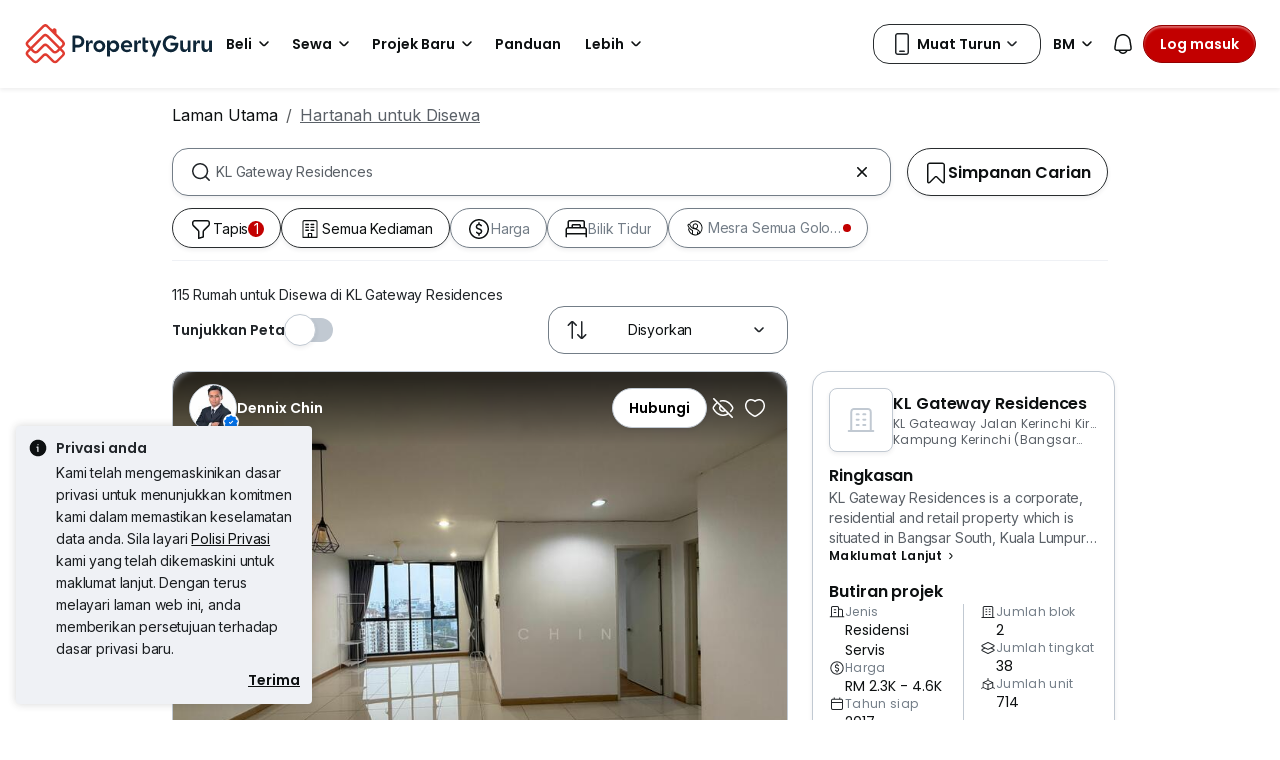

--- FILE ---
content_type: text/html; charset=utf-8
request_url: https://www.propertyguru.com.my/bm/hartanah-disewa/di-kl-gateway-residences-8093
body_size: 71473
content:
<!DOCTYPE html><html prefix="og: https://ogp.me/ns# fb: http://ogp.me/ns/fb#" lang="ms"><head><meta charSet="utf-8" data-next-head=""/><meta name="viewport" content="width=device-width, initial-scale=1.0, minimum-scale=1, maximum-scale=1" id="viewport" data-next-head=""/><title data-next-head="">Rumah untuk Disewa di KL Gateway Residences, Jan 2026</title><meta name="robots" content="index,follow" data-next-head=""/><meta name="description" content="115 rumah untuk disewa di KL Gateway Residences - Jan 2026. Hubungi ejen hartanah dan bandingkan harga di PropertyGuru Malaysia." data-next-head=""/><link rel="alternate" hrefLang="x-default" href="https://www.propertyguru.com.my/property-for-rent/at-kl-gateway-residences-8093" data-next-head=""/><link rel="alternate" hrefLang="en" href="https://www.propertyguru.com.my/property-for-rent/at-kl-gateway-residences-8093" data-next-head=""/><link rel="alternate" hrefLang="ms" href="https://www.propertyguru.com.my/bm/hartanah-disewa/di-kl-gateway-residences-8093" data-next-head=""/><meta property="fb:app_id" content="1627438264181015" data-next-head=""/><meta property="og:title" content="Rumah untuk Disewa di KL Gateway Residences, Jan 2026" data-next-head=""/><meta property="og:description" content="115 rumah untuk disewa di KL Gateway Residences - Jan 2026. Hubungi ejen hartanah dan bandingkan harga di PropertyGuru Malaysia." data-next-head=""/><meta property="og:url" content="https://www.propertyguru.com.my/bm/hartanah-disewa/di-kl-gateway-residences-8093" data-next-head=""/><meta property="og:type" content="article" data-next-head=""/><meta property="og:image" data-next-head=""/><link rel="canonical" href="https://www.propertyguru.com.my/bm/hartanah-disewa/di-kl-gateway-residences-8093" data-next-head=""/><meta http-equiv="x-dns-prefetch-control" content="on" data-next-head=""/><meta name="apple-itunes-app" content="app-id=482524585" data-next-head=""/><meta name="google-play-app" content="app-id=com.allproperty.android.consumer.sg" data-next-head=""/><meta name="msapplication-TileColor" content="#cc2222" data-next-head=""/><meta name="msapplication-square150x150logo" content="https://cdn.pgimgs.com/hive-ui/static/v0.1.3/images/ms-touch.png" data-next-head=""/><meta name="theme-color" content="#ffffff" data-next-head=""/><meta name="logo" content="https://cdn.pgimgs.com/hive-ui/static/v0.1.3/logo/pg.svg" data-next-head=""/><link rel="preload" href="https://cdn.pgimgs.com/hive-ui/static/v0.1.104/fonts/pgicons-v2.woff2" as="font" type="font/woff2" crossorigin="anonymous"/><link rel="preload" href="https://cdn.pgimgs.com/marketplace-web/_next/static/chunks/852ae1089457879d.css" as="style" crossorigin="anonymous"/><link rel="preload" href="https://cdn.pgimgs.com/marketplace-web/_next/static/chunks/7b56cc25b95e475a.css" as="style" crossorigin="anonymous"/><link rel="preload" href="https://cdn.pgimgs.com/marketplace-web/_next/static/chunks/e78fb7cb78b0195d.css" as="style" crossorigin="anonymous"/><link rel="preload" href="https://cdn.pgimgs.com/marketplace-web/_next/static/chunks/fc52d483732added.css" as="style" crossorigin="anonymous"/><link rel="preload" href="https://cdn.pgimgs.com/marketplace-web/_next/static/chunks/9353d1cac6d3ffd7.css" as="style" crossorigin="anonymous"/><link rel="preload" href="https://cdn.pgimgs.com/marketplace-web/_next/static/chunks/c58054f456c6a223.css" as="style" crossorigin="anonymous"/><link rel="preload" href="https://cdn.pgimgs.com/marketplace-web/_next/static/chunks/1489dd4108ecb8cb.css" as="style" crossorigin="anonymous"/><link rel="preload" href="https://cdn.pgimgs.com/marketplace-web/_next/static/chunks/53b71d4384278973.css" as="style" crossorigin="anonymous"/><link rel="preload" href="https://cdn.pgimgs.com/marketplace-web/_next/static/chunks/624af005660f4a85.css" as="style" crossorigin="anonymous"/><link rel="preload" href="https://cdn.pgimgs.com/marketplace-web/_next/static/chunks/c1a9faaabf4a8be5.css" as="style" crossorigin="anonymous"/><link rel="preload" href="https://cdn.pgimgs.com/marketplace-web/_next/static/chunks/7e824d5e77ec8f8b.css" as="style" crossorigin="anonymous"/><link rel="preload" href="https://cdn.pgimgs.com/marketplace-web/_next/static/chunks/03870ca477601edc.css" as="style" crossorigin="anonymous"/><link rel="preload" href="https://cdn.pgimgs.com/marketplace-web/_next/static/chunks/66a5e8f68a7689e5.css" as="style" crossorigin="anonymous"/><link rel="preload" href="https://cdn.pgimgs.com/marketplace-web/_next/static/chunks/00a1d3ffacca3436.css" as="style" crossorigin="anonymous"/><link rel="preload" href="https://cdn.pgimgs.com/marketplace-web/_next/static/chunks/a62b30284499cf50.css" as="style" crossorigin="anonymous"/><link rel="preload" href="https://cdn.pgimgs.com/marketplace-web/_next/static/chunks/591663fe51d86796.css" as="style" crossorigin="anonymous"/><link rel="preload" href="https://cdn.pgimgs.com/marketplace-web/_next/static/chunks/56dab58f47c877f9.css" as="style" crossorigin="anonymous"/><link rel="preload" href="https://cdn.pgimgs.com/marketplace-web/_next/static/chunks/85f557196a72bf8c.css" as="style" crossorigin="anonymous"/><link rel="preload" href="https://cdn.pgimgs.com/marketplace-web/_next/static/chunks/70190d0be597a093.css" as="style" crossorigin="anonymous"/><link rel="preload" href="https://cdn.pgimgs.com/marketplace-web/_next/static/chunks/5a120858fafecb93.css" as="style" crossorigin="anonymous"/><link rel="preload" href="https://cdn.pgimgs.com/marketplace-web/_next/static/chunks/8ed4999b000f6dca.css" as="style" crossorigin="anonymous"/><link rel="preload" href="https://cdn.pgimgs.com/marketplace-web/_next/static/chunks/dd0eb62306d44bb7.css" as="style" crossorigin="anonymous"/><link rel="preload" href="https://cdn.pgimgs.com/marketplace-web/_next/static/chunks/db2d5b7f41a777d6.css" as="style" crossorigin="anonymous"/><link rel="preload" href="https://cdn.pgimgs.com/marketplace-web/_next/static/chunks/aa66b8a9a059e5fb.css" as="style" crossorigin="anonymous"/><link rel="preload" href="https://cdn.pgimgs.com/marketplace-web/_next/static/chunks/7b26b6505ad11fe7.css" as="style" crossorigin="anonymous"/><link rel="preload" href="https://cdn.pgimgs.com/marketplace-web/_next/static/chunks/bed7ff30e189d75e.css" as="style" crossorigin="anonymous"/><link rel="preload" href="https://cdn.pgimgs.com/marketplace-web/_next/static/chunks/c63fff7a06210ba3.css" as="style" crossorigin="anonymous"/><link rel="preload" href="https://cdn.pgimgs.com/marketplace-web/_next/static/chunks/d3b57a0bf47dd712.css" as="style" crossorigin="anonymous"/><link rel="preload" href="https://cdn.pgimgs.com/marketplace-web/_next/static/chunks/173b24825d3631b5.css" as="style" crossorigin="anonymous"/><link rel="preload" href="https://cdn.pgimgs.com/marketplace-web/_next/static/chunks/1a95d009f9a24767.css" as="style" crossorigin="anonymous"/><link rel="preload" href="https://cdn.pgimgs.com/marketplace-web/_next/static/chunks/647ff07312286810.css" as="style" crossorigin="anonymous"/><link rel="preload" href="https://cdn.pgimgs.com/marketplace-web/_next/static/chunks/4ef420865365249e.css" as="style" crossorigin="anonymous"/><link rel="preload" href="https://cdn.pgimgs.com/marketplace-web/_next/static/chunks/1e196641fb39969f.css" as="style" crossorigin="anonymous"/><link rel="preload" href="https://cdn.pgimgs.com/marketplace-web/_next/static/chunks/533e404b2b0c3bc4.css" as="style" crossorigin="anonymous"/><link rel="preload" href="https://cdn.pgimgs.com/marketplace-web/_next/static/chunks/5510f2a30f3927f3.css" as="style" crossorigin="anonymous"/><link rel="preload" href="https://cdn.pgimgs.com/marketplace-web/_next/static/chunks/646e720c508397f9.css" as="style" crossorigin="anonymous"/><link rel="preload" href="https://cdn.pgimgs.com/marketplace-web/_next/static/chunks/a50367651daf7489.css" as="style" crossorigin="anonymous"/><link rel="preload" href="https://cdn.pgimgs.com/marketplace-web/_next/static/chunks/7427e44fb6912558.css" as="style" crossorigin="anonymous"/><link rel="preload" href="https://cdn.pgimgs.com/marketplace-web/_next/static/chunks/f096bca8d3447441.css" as="style" crossorigin="anonymous"/><link rel="preload" href="https://cdn.pgimgs.com/marketplace-web/_next/static/chunks/ae258230d675898b.css" as="style" crossorigin="anonymous"/><link rel="preload" href="https://cdn.pgimgs.com/marketplace-web/_next/static/chunks/4ef0d35a216ec202.css" as="style" crossorigin="anonymous"/><link rel="preload" href="https://cdn.pgimgs.com/marketplace-web/_next/static/chunks/00e7f0f9d7b2a03f.css" as="style" crossorigin="anonymous"/><link rel="preload" href="https://cdn.pgimgs.com/marketplace-web/_next/static/chunks/4bddfe80267b0c5f.css" as="style" crossorigin="anonymous"/><link rel="preload" href="https://cdn.pgimgs.com/marketplace-web/_next/static/chunks/ad7c80c3e964d4e0.css" as="style" crossorigin="anonymous"/><link rel="preload" href="https://cdn.pgimgs.com/marketplace-web/_next/static/chunks/2a006c130a31bb6a.css" as="style" crossorigin="anonymous"/><link rel="preload" href="https://cdn.pgimgs.com/marketplace-web/_next/static/chunks/31d1987c2a3983b6.css" as="style" crossorigin="anonymous"/><link rel="preload" href="https://cdn.pgimgs.com/marketplace-web/_next/static/chunks/6606d6eb4a0d428b.css" as="style" crossorigin="anonymous"/><link href="https://fonts.googleapis.com/css2?family=Poppins:wght@400;500;600&amp;family=Roboto:wght@400;500;600&amp;family=Inter:wght@400;500;600&amp;display=swap" rel="stylesheet"/><script id="dd-version" data-nscript="beforeInteractive" crossorigin="anonymous">
                globalThis.DD_VERSION = 'consumer-v2.10.13';
                globalThis.DD_SERVICE = 'marketplace-consumer-my';
                globalThis.DD_RUM_APPLICATION_ID = '83ae975c-082f-4464-91f6-9491e26c0699';
                globalThis.DD_RUM_CLIENT_TOKEN = 'pubaa3bdfdca4b1fdc4d0265b16433205fe';
                globalThis.DD_RUM_SAMPLING_RATE = '3';
              </script><link rel="stylesheet" href="https://cdn.pgimgs.com/marketplace-web/_next/static/chunks/852ae1089457879d.css" crossorigin="anonymous" data-n-p=""/><link rel="stylesheet" href="https://cdn.pgimgs.com/marketplace-web/_next/static/chunks/7b56cc25b95e475a.css" crossorigin="anonymous" data-n-p=""/><link rel="stylesheet" href="https://cdn.pgimgs.com/marketplace-web/_next/static/chunks/e78fb7cb78b0195d.css" crossorigin="anonymous" data-n-p=""/><link rel="stylesheet" href="https://cdn.pgimgs.com/marketplace-web/_next/static/chunks/fc52d483732added.css" crossorigin="anonymous" data-n-p=""/><link rel="stylesheet" href="https://cdn.pgimgs.com/marketplace-web/_next/static/chunks/9353d1cac6d3ffd7.css" crossorigin="anonymous" data-n-p=""/><link rel="stylesheet" href="https://cdn.pgimgs.com/marketplace-web/_next/static/chunks/c58054f456c6a223.css" crossorigin="anonymous" data-n-p=""/><link rel="stylesheet" href="https://cdn.pgimgs.com/marketplace-web/_next/static/chunks/1489dd4108ecb8cb.css" crossorigin="anonymous"/><link rel="stylesheet" href="https://cdn.pgimgs.com/marketplace-web/_next/static/chunks/53b71d4384278973.css" crossorigin="anonymous"/><link rel="stylesheet" href="https://cdn.pgimgs.com/marketplace-web/_next/static/chunks/624af005660f4a85.css" crossorigin="anonymous"/><link rel="stylesheet" href="https://cdn.pgimgs.com/marketplace-web/_next/static/chunks/c1a9faaabf4a8be5.css" crossorigin="anonymous"/><link rel="stylesheet" href="https://cdn.pgimgs.com/marketplace-web/_next/static/chunks/7e824d5e77ec8f8b.css" crossorigin="anonymous"/><link rel="stylesheet" href="https://cdn.pgimgs.com/marketplace-web/_next/static/chunks/03870ca477601edc.css" crossorigin="anonymous"/><link rel="stylesheet" href="https://cdn.pgimgs.com/marketplace-web/_next/static/chunks/66a5e8f68a7689e5.css" crossorigin="anonymous"/><link rel="stylesheet" href="https://cdn.pgimgs.com/marketplace-web/_next/static/chunks/00a1d3ffacca3436.css" crossorigin="anonymous"/><link rel="stylesheet" href="https://cdn.pgimgs.com/marketplace-web/_next/static/chunks/a62b30284499cf50.css" crossorigin="anonymous"/><link rel="stylesheet" href="https://cdn.pgimgs.com/marketplace-web/_next/static/chunks/591663fe51d86796.css" crossorigin="anonymous"/><link rel="stylesheet" href="https://cdn.pgimgs.com/marketplace-web/_next/static/chunks/56dab58f47c877f9.css" crossorigin="anonymous"/><link rel="stylesheet" href="https://cdn.pgimgs.com/marketplace-web/_next/static/chunks/85f557196a72bf8c.css" crossorigin="anonymous"/><link rel="stylesheet" href="https://cdn.pgimgs.com/marketplace-web/_next/static/chunks/70190d0be597a093.css" crossorigin="anonymous"/><link rel="stylesheet" href="https://cdn.pgimgs.com/marketplace-web/_next/static/chunks/5a120858fafecb93.css" crossorigin="anonymous"/><link rel="stylesheet" href="https://cdn.pgimgs.com/marketplace-web/_next/static/chunks/8ed4999b000f6dca.css" crossorigin="anonymous"/><link rel="stylesheet" href="https://cdn.pgimgs.com/marketplace-web/_next/static/chunks/dd0eb62306d44bb7.css" crossorigin="anonymous"/><link rel="stylesheet" href="https://cdn.pgimgs.com/marketplace-web/_next/static/chunks/db2d5b7f41a777d6.css" crossorigin="anonymous"/><link rel="stylesheet" href="https://cdn.pgimgs.com/marketplace-web/_next/static/chunks/aa66b8a9a059e5fb.css" crossorigin="anonymous"/><link rel="stylesheet" href="https://cdn.pgimgs.com/marketplace-web/_next/static/chunks/7b26b6505ad11fe7.css" crossorigin="anonymous"/><link rel="stylesheet" href="https://cdn.pgimgs.com/marketplace-web/_next/static/chunks/bed7ff30e189d75e.css" crossorigin="anonymous"/><link rel="stylesheet" href="https://cdn.pgimgs.com/marketplace-web/_next/static/chunks/c63fff7a06210ba3.css" crossorigin="anonymous"/><link rel="stylesheet" href="https://cdn.pgimgs.com/marketplace-web/_next/static/chunks/d3b57a0bf47dd712.css" crossorigin="anonymous"/><link rel="stylesheet" href="https://cdn.pgimgs.com/marketplace-web/_next/static/chunks/173b24825d3631b5.css" crossorigin="anonymous"/><link rel="stylesheet" href="https://cdn.pgimgs.com/marketplace-web/_next/static/chunks/1a95d009f9a24767.css" crossorigin="anonymous"/><link rel="stylesheet" href="https://cdn.pgimgs.com/marketplace-web/_next/static/chunks/647ff07312286810.css" crossorigin="anonymous"/><link rel="stylesheet" href="https://cdn.pgimgs.com/marketplace-web/_next/static/chunks/4ef420865365249e.css" crossorigin="anonymous"/><link rel="stylesheet" href="https://cdn.pgimgs.com/marketplace-web/_next/static/chunks/1e196641fb39969f.css" crossorigin="anonymous"/><link rel="stylesheet" href="https://cdn.pgimgs.com/marketplace-web/_next/static/chunks/533e404b2b0c3bc4.css" crossorigin="anonymous"/><link rel="stylesheet" href="https://cdn.pgimgs.com/marketplace-web/_next/static/chunks/5510f2a30f3927f3.css" crossorigin="anonymous"/><link rel="stylesheet" href="https://cdn.pgimgs.com/marketplace-web/_next/static/chunks/646e720c508397f9.css" crossorigin="anonymous"/><link rel="stylesheet" href="https://cdn.pgimgs.com/marketplace-web/_next/static/chunks/a50367651daf7489.css" crossorigin="anonymous"/><link rel="stylesheet" href="https://cdn.pgimgs.com/marketplace-web/_next/static/chunks/7427e44fb6912558.css" crossorigin="anonymous"/><link rel="stylesheet" href="https://cdn.pgimgs.com/marketplace-web/_next/static/chunks/f096bca8d3447441.css" crossorigin="anonymous"/><link rel="stylesheet" href="https://cdn.pgimgs.com/marketplace-web/_next/static/chunks/ae258230d675898b.css" crossorigin="anonymous"/><link rel="stylesheet" href="https://cdn.pgimgs.com/marketplace-web/_next/static/chunks/4ef0d35a216ec202.css" crossorigin="anonymous"/><link rel="stylesheet" href="https://cdn.pgimgs.com/marketplace-web/_next/static/chunks/00e7f0f9d7b2a03f.css" crossorigin="anonymous"/><link rel="stylesheet" href="https://cdn.pgimgs.com/marketplace-web/_next/static/chunks/4bddfe80267b0c5f.css" crossorigin="anonymous"/><link rel="stylesheet" href="https://cdn.pgimgs.com/marketplace-web/_next/static/chunks/ad7c80c3e964d4e0.css" crossorigin="anonymous"/><link rel="stylesheet" href="https://cdn.pgimgs.com/marketplace-web/_next/static/chunks/2a006c130a31bb6a.css" crossorigin="anonymous"/><link rel="stylesheet" href="https://cdn.pgimgs.com/marketplace-web/_next/static/chunks/31d1987c2a3983b6.css" crossorigin="anonymous"/><link rel="stylesheet" href="https://cdn.pgimgs.com/marketplace-web/_next/static/chunks/6606d6eb4a0d428b.css" crossorigin="anonymous"/><noscript data-n-css=""></noscript><script defer="" crossorigin="anonymous" noModule="" src="https://cdn.pgimgs.com/marketplace-web/_next/static/chunks/a6dad97d9634a72d.js"></script><script defer="" src="https://cdn.pgimgs.com/marketplace-web/_next/static/chunks/a1237dadeb222054.js" crossorigin="anonymous"></script><script defer="" src="https://cdn.pgimgs.com/marketplace-web/_next/static/chunks/5164b42783190c7a.js" crossorigin="anonymous"></script><script defer="" src="https://cdn.pgimgs.com/marketplace-web/_next/static/chunks/78924843e25a92e2.js" crossorigin="anonymous"></script><script defer="" src="https://cdn.pgimgs.com/marketplace-web/_next/static/chunks/83b550a5e5557ad7.js" crossorigin="anonymous"></script><script defer="" src="https://cdn.pgimgs.com/marketplace-web/_next/static/chunks/0710ea8106f38868.js" crossorigin="anonymous"></script><script defer="" src="https://cdn.pgimgs.com/marketplace-web/_next/static/chunks/c6b1d20d7695b907.js" crossorigin="anonymous"></script><script defer="" src="https://cdn.pgimgs.com/marketplace-web/_next/static/chunks/4e6767c1ca427522.js" crossorigin="anonymous"></script><script defer="" src="https://cdn.pgimgs.com/marketplace-web/_next/static/chunks/80e2cc50be4e32bf.js" crossorigin="anonymous"></script><script defer="" src="https://cdn.pgimgs.com/marketplace-web/_next/static/chunks/e72690adec7a7232.js" crossorigin="anonymous"></script><script defer="" src="https://cdn.pgimgs.com/marketplace-web/_next/static/chunks/5153647fc6ff8d45.js" crossorigin="anonymous"></script><script defer="" src="https://cdn.pgimgs.com/marketplace-web/_next/static/chunks/05839cfa17f3b756.js" crossorigin="anonymous"></script><script defer="" src="https://cdn.pgimgs.com/marketplace-web/_next/static/chunks/7687352734037e43.js" crossorigin="anonymous"></script><script defer="" src="https://cdn.pgimgs.com/marketplace-web/_next/static/chunks/c2c693b4152d864c.js" crossorigin="anonymous"></script><script defer="" src="https://cdn.pgimgs.com/marketplace-web/_next/static/chunks/61949bd0b0249595.js" crossorigin="anonymous"></script><script defer="" src="https://cdn.pgimgs.com/marketplace-web/_next/static/chunks/b0fd23f36d489bb2.js" crossorigin="anonymous"></script><script defer="" src="https://cdn.pgimgs.com/marketplace-web/_next/static/chunks/8a0bc9574f8565b1.js" crossorigin="anonymous"></script><script defer="" src="https://cdn.pgimgs.com/marketplace-web/_next/static/chunks/796dc995a7b916ad.js" crossorigin="anonymous"></script><script defer="" src="https://cdn.pgimgs.com/marketplace-web/_next/static/chunks/b18c8a33906a27c1.js" crossorigin="anonymous"></script><script defer="" src="https://cdn.pgimgs.com/marketplace-web/_next/static/chunks/1bb20180888d91cd.js" crossorigin="anonymous"></script><script defer="" src="https://cdn.pgimgs.com/marketplace-web/_next/static/chunks/243a3a5e57972f07.js" crossorigin="anonymous"></script><script defer="" src="https://cdn.pgimgs.com/marketplace-web/_next/static/chunks/abc85297c8e11f53.js" crossorigin="anonymous"></script><script defer="" src="https://cdn.pgimgs.com/marketplace-web/_next/static/chunks/3dee811d7026e01d.js" crossorigin="anonymous"></script><script defer="" src="https://cdn.pgimgs.com/marketplace-web/_next/static/chunks/3debc36ac702280a.js" crossorigin="anonymous"></script><script defer="" src="https://cdn.pgimgs.com/marketplace-web/_next/static/chunks/d5357ba02179f610.js" crossorigin="anonymous"></script><script defer="" src="https://cdn.pgimgs.com/marketplace-web/_next/static/chunks/f351617b5ad885e5.js" crossorigin="anonymous"></script><script defer="" src="https://cdn.pgimgs.com/marketplace-web/_next/static/chunks/eff7c6ae4f08dea6.js" crossorigin="anonymous"></script><script defer="" src="https://cdn.pgimgs.com/marketplace-web/_next/static/chunks/3241759084dc5cc2.js" crossorigin="anonymous"></script><script defer="" src="https://cdn.pgimgs.com/marketplace-web/_next/static/chunks/bf1c8d2c7f597928.js" crossorigin="anonymous"></script><script defer="" src="https://cdn.pgimgs.com/marketplace-web/_next/static/chunks/085718d20a0cdf8d.js" crossorigin="anonymous"></script><script defer="" src="https://cdn.pgimgs.com/marketplace-web/_next/static/chunks/83fc92de5acb2b6f.js" crossorigin="anonymous"></script><script defer="" src="https://cdn.pgimgs.com/marketplace-web/_next/static/chunks/deb61cbfe2350b6c.js" crossorigin="anonymous"></script><script defer="" src="https://cdn.pgimgs.com/marketplace-web/_next/static/chunks/d10c6ab58cf554e7.js" crossorigin="anonymous"></script><script defer="" src="https://cdn.pgimgs.com/marketplace-web/_next/static/chunks/12991a72b6164597.js" crossorigin="anonymous"></script><script defer="" src="https://cdn.pgimgs.com/marketplace-web/_next/static/chunks/195a4fbc41fefd9f.js" crossorigin="anonymous"></script><script defer="" src="https://cdn.pgimgs.com/marketplace-web/_next/static/chunks/fb91c0af5cecbe82.js" crossorigin="anonymous"></script><script defer="" src="https://cdn.pgimgs.com/marketplace-web/_next/static/chunks/ac5999e1897144e0.js" crossorigin="anonymous"></script><script defer="" src="https://cdn.pgimgs.com/marketplace-web/_next/static/chunks/1c6a4fa2a856bce2.js" crossorigin="anonymous"></script><script defer="" src="https://cdn.pgimgs.com/marketplace-web/_next/static/chunks/3fbc0ce5c8aef247.js" crossorigin="anonymous"></script><script defer="" src="https://cdn.pgimgs.com/marketplace-web/_next/static/chunks/571524801f06f854.js" crossorigin="anonymous"></script><script defer="" src="https://cdn.pgimgs.com/marketplace-web/_next/static/chunks/a5126f29348c9e1b.js" crossorigin="anonymous"></script><script defer="" src="https://cdn.pgimgs.com/marketplace-web/_next/static/chunks/42c676fb2e0950c4.js" crossorigin="anonymous"></script><script defer="" src="https://cdn.pgimgs.com/marketplace-web/_next/static/chunks/942fa39390d161b3.js" crossorigin="anonymous"></script><script defer="" src="https://cdn.pgimgs.com/marketplace-web/_next/static/chunks/7a8f664d658fcb55.js" crossorigin="anonymous"></script><script defer="" src="https://cdn.pgimgs.com/marketplace-web/_next/static/chunks/9bc9230b0d8fcec1.js" crossorigin="anonymous"></script><script src="https://cdn.pgimgs.com/marketplace-web/_next/static/chunks/9c84a8eb9e660ad1.js" defer="" crossorigin="anonymous"></script><script src="https://cdn.pgimgs.com/marketplace-web/_next/static/chunks/ebacf62d85409fcd.js" defer="" crossorigin="anonymous"></script><script src="https://cdn.pgimgs.com/marketplace-web/_next/static/chunks/197c40d07bf9e39c.js" defer="" crossorigin="anonymous"></script><script src="https://cdn.pgimgs.com/marketplace-web/_next/static/chunks/a4a92f02c37758cd.js" defer="" crossorigin="anonymous"></script><script src="https://cdn.pgimgs.com/marketplace-web/_next/static/chunks/88e8f7138fa84ac6.js" defer="" crossorigin="anonymous"></script><script src="https://cdn.pgimgs.com/marketplace-web/_next/static/chunks/c1f97afdd87cf288.js" defer="" crossorigin="anonymous"></script><script src="https://cdn.pgimgs.com/marketplace-web/_next/static/chunks/411532b08e707241.js" defer="" crossorigin="anonymous"></script><script src="https://cdn.pgimgs.com/marketplace-web/_next/static/chunks/37169facb974bba7.js" defer="" crossorigin="anonymous"></script><script src="https://cdn.pgimgs.com/marketplace-web/_next/static/chunks/6e78e14f3bd046a9.js" defer="" crossorigin="anonymous"></script><script src="https://cdn.pgimgs.com/marketplace-web/_next/static/chunks/623f7a3678954abd.js" defer="" crossorigin="anonymous"></script><script src="https://cdn.pgimgs.com/marketplace-web/_next/static/chunks/b15b41d817154e70.js" defer="" crossorigin="anonymous"></script><script src="https://cdn.pgimgs.com/marketplace-web/_next/static/chunks/9bf717311087e106.js" defer="" crossorigin="anonymous"></script><script src="https://cdn.pgimgs.com/marketplace-web/_next/static/chunks/064b9d98c708ca8b.js" defer="" crossorigin="anonymous"></script><script src="https://cdn.pgimgs.com/marketplace-web/_next/static/chunks/6c7d72883ac9908f.js" defer="" crossorigin="anonymous"></script><script src="https://cdn.pgimgs.com/marketplace-web/_next/static/chunks/ada15edcf77597d8.js" defer="" crossorigin="anonymous"></script><script src="https://cdn.pgimgs.com/marketplace-web/_next/static/chunks/5efa44059425f85d.js" defer="" crossorigin="anonymous"></script><script src="https://cdn.pgimgs.com/marketplace-web/_next/static/chunks/76c7ab04d45acfeb.js" defer="" crossorigin="anonymous"></script><script src="https://cdn.pgimgs.com/marketplace-web/_next/static/chunks/turbopack-78078828618482d8.js" defer="" crossorigin="anonymous"></script><script src="https://cdn.pgimgs.com/marketplace-web/_next/static/chunks/363b4ec6f0d53e65.js" defer="" crossorigin="anonymous"></script><script src="https://cdn.pgimgs.com/marketplace-web/_next/static/chunks/198cf61ddb742629.js" defer="" crossorigin="anonymous"></script><script src="https://cdn.pgimgs.com/marketplace-web/_next/static/chunks/turbopack-6c0bff63eb8a6b5d.js" defer="" crossorigin="anonymous"></script><script src="https://cdn.pgimgs.com/marketplace-web/_next/static/eGSgjQW3LK1Lo-O6nqSJ9/_ssgManifest.js" defer="" crossorigin="anonymous"></script><script src="https://cdn.pgimgs.com/marketplace-web/_next/static/eGSgjQW3LK1Lo-O6nqSJ9/_buildManifest.js" defer="" crossorigin="anonymous"></script></head><body><link rel="preload" as="image" href="https://cdn.pgimgs.com/hive-ui/static/v0.1.3/logo/pg-horizontal.svg"/><link rel="preload" as="image" href="https://my1-cdn.pgimgs.com/listing/60618257/UPHO.282963386.V800/KL-Gateway-Residences-Kampung-Kerinchi-Bangsar-South-Malaysia.jpg"/><link rel="preload" as="image" href="https://cdn.pgimgs.com/hive-ui-core/static/v1.6/icons/svgs/chevron-left-f.svg"/><link rel="preload" as="image" href="https://cdn.pgimgs.com/hive-ui-core/static/v1.6/icons/svgs/chevron-right-f.svg"/><link rel="preload" as="image" href="https://cdn.pgimgs.com/hive-ui/static/v0.1.137/pg-icons/font/v3/image-fallback.svg"/><link rel="preload" as="image" href="https://cdn.pgimgs.com/hive-ui-core/static/v1.6/icons/svgs/chevron-large-right-f.svg"/><link rel="preload" as="image" href="https://cdn.pgimgs.com/hive-ui/static/v0.1.3/flags/malaysia.svg"/><div id="__next"><div class="root-element srp-root"><div class="base-page-layout-root"><nav id="mega-menu-navbar-widget" da-id="mega-menu-navbar-widget" class="mega-menu-navbar-root mega-menu-group mega-menu-navbar-root mega-menu-navbar-root-light"><div da-id="mega-menu-navbar-desktop-container" class="mega-menu-navbar-root__desktop-container"><a href="/bm" class="mega-menu-navbar-root__desktop-brand"><img class="hui-image hui-image--1_1 mega-menu-navbar-root__pg-desktop-logo" src="https://cdn.pgimgs.com/hive-ui/static/v0.1.3/logo/pg-horizontal.svg" alt="Logo" height="40"/></a><div class="mega-menu-navbar-root__center-content mega-menu-navbar-root-nav" da-id="mega-menu-navbar"><div da-id="mega-menu-navbar-l1-link" class="mega-menu-navbar-root__navbar-link-dropdown-container  dropdown"><a role="button" tabindex="0" href="/bm/hartanah-dijual" target="_self" id="react-aria-«R1694bm»" aria-expanded="false" title="Hartanah Dijual di Malaysia" class="dropdown-toggle btn btn-light">Beli<div class="hui-svgicon hui-svgicon--chevron-down-small-o hui-svgicon--m" style="background-color:#0D1011" da-id="svg-icon"></div></a><div da-id="mega-menu-navbar-l1-link-expanded" data-bs-popper="static" class="mega-menu-dropdown dropdown-menu"><div class="mega-menu-dropdown__dropdown-wrapper"><div class="mega-menu-dropdown__dropdown-gap"></div><div class="mega-menu-dropdown__dropdown-container"><div class="mega-menu-dropdown__dropdown-content"><div class="mega-menu-dropdown__dropdown-body"><div class="mega-menu-dropdown__dropdown-content"><ul da-id="mega-menu-navbar-menu-category" class="hui-list mega-menu-dropdown__dropdown-category"><li title="" da-id="mega-menu-navbar-l2-link" class="hui-list-item mega-menu-dropdown__dropdown-item dropdown-item-bold"><div class="mega-menu-dropdown__dropdown-text">Lokasi</div></li><li title="Kuala Lumpur" da-id="mega-menu-navbar-l3-link" class="hui-list-item mega-menu-dropdown__dropdown-item clickable"><a href="/bm/hartanah-dijual/sekitar-kuala-lumpur-58jok" target="_self" rel="noopener" class="mega-menu-dropdown__dropdown-link">Kuala Lumpur</a></li><li title="Pulau Pinang" da-id="mega-menu-navbar-l3-link" class="hui-list-item mega-menu-dropdown__dropdown-item clickable"><a href="/bm/hartanah-dijual/sekitar-penang-5qvq6" target="_self" rel="noopener" class="mega-menu-dropdown__dropdown-link">Pulau Pinang</a></li><li title="Johor Bahru" da-id="mega-menu-navbar-l3-link" class="hui-list-item mega-menu-dropdown__dropdown-item clickable"><a href="/bm/hartanah-dijual/sekitar-johor-bahru-v2xvv" target="_self" rel="noopener" class="mega-menu-dropdown__dropdown-link">Johor Bahru</a></li></ul><ul da-id="mega-menu-navbar-menu-category" class="hui-list mega-menu-dropdown__dropdown-category"><li title="Direktori Kondo" da-id="mega-menu-navbar-l2-link" class="hui-list-item mega-menu-dropdown__dropdown-item dropdown-item-bold clickable"><a href="/bm/kondo" target="_self" rel="noopener" class="mega-menu-dropdown__dropdown-link">Direktori Kondo<div class="hui-svgicon hui-svgicon--chevron-right-small-o hui-svgicon--m" style="background-color:#0D1011" da-id="svg-icon"></div></a></li><li title="Emper - Penthouse" da-id="mega-menu-navbar-l3-link" class="hui-list-item mega-menu-dropdown__dropdown-item clickable"><a href="/bm/kondo-dijual/rumah-pentas" target="_self" rel="noopener" class="mega-menu-dropdown__dropdown-link">Emper - Penthouse</a></li><li title="Kondo Pegangan Bebas" da-id="mega-menu-navbar-l3-link" class="hui-list-item mega-menu-dropdown__dropdown-item clickable"><a href="/bm/kondo-dijual/pegangan-bebas" target="_self" rel="noopener" class="mega-menu-dropdown__dropdown-link">Kondo Pegangan Bebas</a></li><li title="Pangsapuri" da-id="mega-menu-navbar-l3-link" class="hui-list-item mega-menu-dropdown__dropdown-item clickable"><a href="/bm/pangsapuri-dijual" target="_self" rel="noopener" class="mega-menu-dropdown__dropdown-link">Pangsapuri</a></li></ul><ul da-id="mega-menu-navbar-menu-category" class="hui-list mega-menu-dropdown__dropdown-category"><li title="" da-id="mega-menu-navbar-l2-link" class="hui-list-item mega-menu-dropdown__dropdown-item dropdown-item-bold"><div class="mega-menu-dropdown__dropdown-text">Rumah Bertanah</div></li><li title="Banglo" da-id="mega-menu-navbar-l3-link" class="hui-list-item mega-menu-dropdown__dropdown-item clickable"><a href="/bm/banglo-dijual" target="_self" rel="noopener" class="mega-menu-dropdown__dropdown-link">Banglo</a></li><li title="Rumah Berkembar" da-id="mega-menu-navbar-l3-link" class="hui-list-item mega-menu-dropdown__dropdown-item clickable"><a href="/bm/rumah-berkembar-dijual" target="_self" rel="noopener" class="mega-menu-dropdown__dropdown-link">Rumah Berkembar</a></li><li title="Rumah Teres" da-id="mega-menu-navbar-l3-link" class="hui-list-item mega-menu-dropdown__dropdown-item clickable"><a href="/bm/rumah-teres-pautan-dijual" target="_self" rel="noopener" class="mega-menu-dropdown__dropdown-link">Rumah Teres</a></li></ul></div><hr class="hui-divider w-100 mega-menu-dropdown__divider mega-menu-dropdown__divider-margin-top"/><div class="mega-menu-dropdown__body-footer"><ul da-id="mega-menu-navbar-menu-category" class="hui-list mega-menu-dropdown__dropdown-category"><li title="Lihat Semua Hartanah untuk Dijual" da-id="mega-menu-navbar-viewall-link" class="hui-list-item mega-menu-dropdown__dropdown-item dropdown-item-bold clickable"><a href="/bm/hartanah-dijual" target="_self" rel="noopener" class="mega-menu-dropdown__dropdown-link mega-menu-dropdown__dropdown-link__footer">Lihat Semua Hartanah untuk Dijual<div class="hui-svgicon hui-svgicon--chevron-right-small-o hui-svgicon--m" style="background-color:#0D1011" da-id="svg-icon"></div></a></li></ul></div></div><div class="mega-menu-dropdown__dropdown-resources"><div class="mega-menu-dropdown__dropdown-content"><ul da-id="mega-menu-navbar-menu-category" class="hui-list mega-menu-dropdown__dropdown-category"><li title="" da-id="mega-menu-navbar-l2-link" class="hui-list-item mega-menu-dropdown__dropdown-item dropdown-item-bold"><div class="mega-menu-dropdown__dropdown-text">Sumber Beli</div></li><li class="hui-list-item mega-menu-dropdown__dropdown-resource-image desktop-only"><img loading="lazy" class="hui-image hui-image--1_1" src="https://cdn.pgimgs.com/hive-ui/static/v0.1.237/images/navbar-buy-resources.png" alt="Sumber Beli"/></li><li title="Hartanah Komersial" da-id="mega-menu-navbar-l3-link" class="hui-list-item mega-menu-dropdown__dropdown-item clickable"><a href="/bm/hartanah-komersial-dijual" target="_self" rel="noopener" class="mega-menu-dropdown__dropdown-link">Hartanah Komersial</a></li><li title="Cari Ejen" da-id="mega-menu-navbar-l3-link" class="hui-list-item mega-menu-dropdown__dropdown-item clickable"><a href="/bm/ejen-hartanah" target="_self" rel="noopener" class="mega-menu-dropdown__dropdown-link">Cari Ejen</a></li></ul></div></div></div></div></div></div></div><div da-id="mega-menu-navbar-l1-link" class="mega-menu-navbar-root__navbar-link-dropdown-container  dropdown"><a role="button" tabindex="0" href="/bm/hartanah-disewa" target="_self" id="react-aria-«R1a94bm»" aria-expanded="false" title="Hartanah untuk Disewa di Malaysia" class="dropdown-toggle btn btn-light">Sewa<div class="hui-svgicon hui-svgicon--chevron-down-small-o hui-svgicon--m" style="background-color:#0D1011" da-id="svg-icon"></div></a><div da-id="mega-menu-navbar-l1-link-expanded" data-bs-popper="static" class="mega-menu-dropdown dropdown-menu"><div class="mega-menu-dropdown__dropdown-wrapper"><div class="mega-menu-dropdown__dropdown-gap"></div><div class="mega-menu-dropdown__dropdown-container"><div class="mega-menu-dropdown__dropdown-content"><div class="mega-menu-dropdown__dropdown-body"><div class="mega-menu-dropdown__dropdown-content"><ul da-id="mega-menu-navbar-menu-category" class="hui-list mega-menu-dropdown__dropdown-category"><li title="" da-id="mega-menu-navbar-l2-link" class="hui-list-item mega-menu-dropdown__dropdown-item dropdown-item-bold"><div class="mega-menu-dropdown__dropdown-text">Lokasi</div></li><li title="Kuala Lumpur" da-id="mega-menu-navbar-l3-link" class="hui-list-item mega-menu-dropdown__dropdown-item clickable"><a href="/bm/hartanah-disewa/sekitar-kuala-lumpur-58jok" target="_self" rel="noopener" class="mega-menu-dropdown__dropdown-link">Kuala Lumpur</a></li><li title="Johor Bahru" da-id="mega-menu-navbar-l3-link" class="hui-list-item mega-menu-dropdown__dropdown-item clickable"><a href="/bm/hartanah-disewa/sekitar-johor-bahru-v2xvv" target="_self" rel="noopener" class="mega-menu-dropdown__dropdown-link">Johor Bahru</a></li><li title="Pulau Pinang" da-id="mega-menu-navbar-l3-link" class="hui-list-item mega-menu-dropdown__dropdown-item clickable"><a href="/bm/hartanah-disewa/sekitar-penang-5qvq6" target="_self" rel="noopener" class="mega-menu-dropdown__dropdown-link">Pulau Pinang</a></li></ul><ul da-id="mega-menu-navbar-menu-category" class="hui-list mega-menu-dropdown__dropdown-category"><li title="Direktori Kondo" da-id="mega-menu-navbar-l2-link" class="hui-list-item mega-menu-dropdown__dropdown-item dropdown-item-bold clickable"><a href="/bm/kondo" target="_self" rel="noopener" class="mega-menu-dropdown__dropdown-link">Direktori Kondo<div class="hui-svgicon hui-svgicon--chevron-right-small-o hui-svgicon--m" style="background-color:#0D1011" da-id="svg-icon"></div></a></li><li title="Kondominium" da-id="mega-menu-navbar-l3-link" class="hui-list-item mega-menu-dropdown__dropdown-item clickable"><a href="/bm/kondo-disewa" target="_self" rel="noopener" class="mega-menu-dropdown__dropdown-link">Kondominium</a></li><li title="Pangsapuri" da-id="mega-menu-navbar-l3-link" class="hui-list-item mega-menu-dropdown__dropdown-item clickable"><a href="/bm/pangsapuri-disewa" target="_self" rel="noopener" class="mega-menu-dropdown__dropdown-link">Pangsapuri</a></li><li title="Pangsapuri Studio" da-id="mega-menu-navbar-l3-link" class="hui-list-item mega-menu-dropdown__dropdown-item clickable"><a href="/bm/studio-apartment-disewa" target="_self" rel="noopener" class="mega-menu-dropdown__dropdown-link">Pangsapuri Studio</a></li></ul><ul da-id="mega-menu-navbar-menu-category" class="hui-list mega-menu-dropdown__dropdown-category"><li title="" da-id="mega-menu-navbar-l2-link" class="hui-list-item mega-menu-dropdown__dropdown-item dropdown-item-bold"><div class="mega-menu-dropdown__dropdown-text">Rumah Bertanah</div></li><li title="Banglo" da-id="mega-menu-navbar-l3-link" class="hui-list-item mega-menu-dropdown__dropdown-item clickable"><a href="/bm/banglo-disewa" target="_self" rel="noopener" class="mega-menu-dropdown__dropdown-link">Banglo</a></li><li title="Dupleks" da-id="mega-menu-navbar-l3-link" class="hui-list-item mega-menu-dropdown__dropdown-item clickable"><a href="/bm/dupleks-disewa" target="_self" rel="noopener" class="mega-menu-dropdown__dropdown-link">Dupleks</a></li><li title="Rumah Teres" da-id="mega-menu-navbar-l3-link" class="hui-list-item mega-menu-dropdown__dropdown-item clickable"><a href="/bm/rumah-teres-pautan-disewa" target="_self" rel="noopener" class="mega-menu-dropdown__dropdown-link">Rumah Teres</a></li></ul></div><hr class="hui-divider w-100 mega-menu-dropdown__divider mega-menu-dropdown__divider-margin-top"/><div class="mega-menu-dropdown__body-footer"><ul da-id="mega-menu-navbar-menu-category" class="hui-list mega-menu-dropdown__dropdown-category"><li title="Lihat Semua Hartanah untuk Disewa" da-id="mega-menu-navbar-viewall-link" class="hui-list-item mega-menu-dropdown__dropdown-item dropdown-item-bold clickable"><a href="/bm/hartanah-disewa" target="_self" rel="noopener" class="mega-menu-dropdown__dropdown-link mega-menu-dropdown__dropdown-link__footer">Lihat Semua Hartanah untuk Disewa<div class="hui-svgicon hui-svgicon--chevron-right-small-o hui-svgicon--m" style="background-color:#0D1011" da-id="svg-icon"></div></a></li></ul></div></div><div class="mega-menu-dropdown__dropdown-resources"><div class="mega-menu-dropdown__dropdown-content"><ul da-id="mega-menu-navbar-menu-category" class="hui-list mega-menu-dropdown__dropdown-category"><li title="" da-id="mega-menu-navbar-l2-link" class="hui-list-item mega-menu-dropdown__dropdown-item dropdown-item-bold"><div class="mega-menu-dropdown__dropdown-text">Sumber Sewa</div></li><li class="hui-list-item mega-menu-dropdown__dropdown-resource-image desktop-only"><img loading="lazy" class="hui-image hui-image--1_1" src="https://cdn.pgimgs.com/hive-ui/static/v0.1.237/images/navbar-rent-resources.png" alt="Sumber Sewa"/></li><li title="Hartanah Komersial" da-id="mega-menu-navbar-l3-link" class="hui-list-item mega-menu-dropdown__dropdown-item clickable"><a href="/bm/hartanah-komersial-disewa" target="_self" rel="noopener" class="mega-menu-dropdown__dropdown-link">Hartanah Komersial</a></li><li title="Cari Ejen" da-id="mega-menu-navbar-l3-link" class="hui-list-item mega-menu-dropdown__dropdown-item clickable"><a href="/bm/ejen-hartanah" target="_self" rel="noopener" class="mega-menu-dropdown__dropdown-link">Cari Ejen</a></li></ul></div></div></div></div></div></div></div><div da-id="mega-menu-navbar-l1-link" class="mega-menu-navbar-root__navbar-link-dropdown-container  dropdown"><a role="button" tabindex="0" href="/bm/perumahan-baru" target="_self" id="react-aria-«R1e94bm»" aria-expanded="false" title="Perumahan Baru di Malaysia" class="dropdown-toggle btn btn-light">Projek Baru<div class="hui-svgicon hui-svgicon--chevron-down-small-o hui-svgicon--m" style="background-color:#0D1011" da-id="svg-icon"></div></a><div da-id="mega-menu-navbar-l1-link-expanded" data-bs-popper="static" class="mega-menu-dropdown dropdown-menu"><div class="mega-menu-dropdown__dropdown-wrapper"><div class="mega-menu-dropdown__dropdown-gap"></div><div class="mega-menu-dropdown__dropdown-container"><div class="mega-menu-dropdown__dropdown-content"><div class="mega-menu-dropdown__dropdown-body"><div class="mega-menu-dropdown__dropdown-content"><ul da-id="mega-menu-navbar-menu-category" class="hui-list mega-menu-dropdown__dropdown-category"><li title="" da-id="mega-menu-navbar-l2-link" class="hui-list-item mega-menu-dropdown__dropdown-item dropdown-item-bold"><div class="mega-menu-dropdown__dropdown-text">Projek di Lokasi</div></li><li title="Kuala Lumpur" da-id="mega-menu-navbar-l3-link" class="hui-list-item mega-menu-dropdown__dropdown-item clickable"><a href="/bm/perumahan-baru?region_code=58jok" target="_self" rel="noopener" class="mega-menu-dropdown__dropdown-link">Kuala Lumpur</a></li><li title="Selangor" da-id="mega-menu-navbar-l3-link" class="hui-list-item mega-menu-dropdown__dropdown-item clickable"><a href="/bm/perumahan-baru?region_code=45nk1" target="_self" rel="noopener" class="mega-menu-dropdown__dropdown-link">Selangor</a></li><li title="Johor" da-id="mega-menu-navbar-l3-link" class="hui-list-item mega-menu-dropdown__dropdown-item clickable"><a href="/bm/perumahan-baru?region_code=2hh35" target="_self" rel="noopener" class="mega-menu-dropdown__dropdown-link">Johor</a></li><li title="Pulau Pinang" da-id="mega-menu-navbar-l3-link" class="hui-list-item mega-menu-dropdown__dropdown-item clickable"><a href="/bm/perumahan-baru?region_code=5qvq6" target="_self" rel="noopener" class="mega-menu-dropdown__dropdown-link">Pulau Pinang</a></li></ul><ul da-id="mega-menu-navbar-menu-category" class="hui-list mega-menu-dropdown__dropdown-category"><li title="" da-id="mega-menu-navbar-l2-link" class="hui-list-item mega-menu-dropdown__dropdown-item dropdown-item-bold"><div class="mega-menu-dropdown__dropdown-text">Penyiapan Projek</div></li><li title="Projek Akan Datang" da-id="mega-menu-navbar-l3-link" class="hui-list-item mega-menu-dropdown__dropdown-item clickable"><a href="/bm/perumahan-baru?listingType=sale&amp;page=1&amp;completionYear=2025&amp;completionYear=2026&amp;completionYear=2027&amp;completionYear=2028&amp;completionYear=2029&amp;completionYear=2030" target="_self" rel="noopener" class="mega-menu-dropdown__dropdown-link">Projek Akan Datang</a></li><li title="Projek Siap" da-id="mega-menu-navbar-l3-link" class="hui-list-item mega-menu-dropdown__dropdown-item clickable"><a href="/bm/perumahan-baru?listingType=sale&amp;page=1&amp;completionYear=completed" target="_self" rel="noopener" class="mega-menu-dropdown__dropdown-link">Projek Siap</a></li></ul></div></div></div></div></div></div></div><div da-id="mega-menu-navbar-l1-link" class="mega-menu-navbar-root__navbar-link-dropdown-container  dropdown"><a role="button" tabindex="0" href="/bm/panduan-hartanah" target="_self" id="react-aria-«R1i94bm»" aria-expanded="false" title="Panduan Hartanah Malaysia" class="no-chevron dropdown-toggle btn btn-light">Panduan</a><div da-id="mega-menu-navbar-l1-link-expanded" data-bs-popper="static" class="mega-menu-dropdown dropdown-menu"><div class="mega-menu-dropdown__dropdown-wrapper"><div class="mega-menu-dropdown__dropdown-gap"></div><div class="mega-menu-dropdown__dropdown-container"><div class="mega-menu-dropdown__dropdown-content"><div class="mega-menu-dropdown__dropdown-body"><div class="mega-menu-dropdown__dropdown-content"></div></div></div></div></div></div></div><div da-id="mega-menu-navbar-l1-link" class="mega-menu-navbar-root__navbar-link-dropdown-container  dropdown"><button type="button" id="react-aria-«R1m94bm»" aria-expanded="false" title="Lebih" class="dropdown-toggle btn btn-light">Lebih<div class="hui-svgicon hui-svgicon--chevron-down-small-o hui-svgicon--m" style="background-color:#0D1011" da-id="svg-icon"></div></button><div da-id="mega-menu-navbar-l1-link-expanded" data-bs-popper="static" class="mega-menu-dropdown dropdown-menu"><div class="mega-menu-dropdown__dropdown-wrapper"><div class="mega-menu-dropdown__dropdown-gap"></div><div class="mega-menu-dropdown__dropdown-container"><div class="mega-menu-dropdown__dropdown-content"><div class="mega-menu-dropdown__dropdown-body"><div class="mega-menu-dropdown__dropdown-content"><ul da-id="mega-menu-navbar-menu-category" class="hui-list mega-menu-dropdown__dropdown-category"><li title="" da-id="mega-menu-navbar-l2-link" class="hui-list-item mega-menu-dropdown__dropdown-item dropdown-item-bold"><div class="mega-menu-dropdown__dropdown-text">Ejen</div></li><li title="Log Masuk AgentNet" da-id="mega-menu-navbar-l3-link" class="hui-list-item mega-menu-dropdown__dropdown-item clickable"><a href="#" target="_self" rel="noopener" class="mega-menu-dropdown__dropdown-link">Log Masuk AgentNet</a></li><li title="Tawaran Ejen" da-id="mega-menu-navbar-l3-link" class="hui-list-item mega-menu-dropdown__dropdown-item clickable"><a href="https://www.agentofferings.propertyguru.com.my/" target="_blank" rel="noopener" class="mega-menu-dropdown__dropdown-link">Tawaran Ejen</a></li></ul><ul da-id="mega-menu-navbar-menu-category" class="hui-list mega-menu-dropdown__dropdown-category"><li title="" da-id="mega-menu-navbar-l2-link" class="hui-list-item mega-menu-dropdown__dropdown-item dropdown-item-bold"><div class="mega-menu-dropdown__dropdown-text">Komersial</div></li><li title="Hartanah Komersial" da-id="mega-menu-navbar-l3-link" class="hui-list-item mega-menu-dropdown__dropdown-item clickable"><a href="/bm/hartanah-komersial-dijual" target="_self" rel="noopener" class="mega-menu-dropdown__dropdown-link">Hartanah Komersial</a></li></ul></div></div><div class="mega-menu-dropdown__dropdown-resources"><div class="mega-menu-dropdown__dropdown-content"><ul da-id="mega-menu-navbar-menu-category" class="hui-list mega-menu-dropdown__dropdown-category"><li title="" da-id="mega-menu-navbar-l2-link" class="hui-list-item mega-menu-dropdown__dropdown-item dropdown-item-bold"><div class="mega-menu-dropdown__dropdown-text">Sumber Bantuan</div></li><li class="hui-list-item mega-menu-dropdown__dropdown-resource-image desktop-only"><img loading="lazy" class="hui-image hui-image--1_1" src="https://cdn.pgimgs.com/hive-ui/static/v0.1.237/images/navbar-more-resources.png" alt="Sumber Bantuan"/></li><li title="Cari Ejen" da-id="mega-menu-navbar-l3-link" class="hui-list-item mega-menu-dropdown__dropdown-item clickable"><a href="/bm/ejen-hartanah" target="_self" rel="noopener" class="mega-menu-dropdown__dropdown-link">Cari Ejen</a></li></ul></div></div></div></div></div></div></div></div><div class="mega-menu-navbar-root__right-section"><div class="mega-menu-navbar-root__right-section__content" da-id="mega-menu-navbar-right-section"><div class="install-app-button-root" da-id="install-app-button"><div class="hui-select"><div class="dropdown"><div class="hui-select__toggle"><div class="hui-textinput__wrapper input-group"><span class="hui-textinput__leading gap-1 input-group-text"><div class="hui-svgicon hui-svgicon--phone-o hui-svgicon--m" da-id="svg-icon"></div></span><input placeholder="Muat Turun" required="" readOnly="" class="toggle-input form-control--leading input-read-only form-control" name="select-input" value=""/><span class="hui-textinput__trailing gap-1 input-group-text"><div class="hui-svgicon hui-svgicon--chevron-down-small-f hui-svgicon--m toggle-icon" da-id="svg-icon"></div></span></div></div></div></div></div><div da-id="mega-menu-navbar-locale-switcher" class="mega-menu-navbar-root__navbar-link-dropdown-container mega-menu-navbar-root__right-section__content__locale-switcher-dropdown dropdown"><button type="button" id="react-aria-«R1b94bm»" aria-expanded="false" title="Language Selection" class="dropdown-toggle btn btn-light">BM<div class="hui-svgicon hui-svgicon--chevron-down-small-o hui-svgicon--m" style="background-color:#0D1011" da-id="svg-icon"></div></button><div da-id="mega-menu-navbar-locale-switcher-expanded" data-bs-popper="static" class="mega-menu-dropdown dropdown-menu"><div class="mega-menu-dropdown__dropdown-wrapper"><div class="mega-menu-dropdown__dropdown-gap"></div><div class="mega-menu-dropdown__dropdown-container"><div class="mega-menu-dropdown__dropdown-content"><div class="mega-menu-dropdown__dropdown-body"><div class="mega-menu-dropdown__dropdown-content"><ul da-id="mega-menu-navbar-menu-category" class="hui-list mega-menu-dropdown__dropdown-category"><li title="EN" class="hui-list-item mega-menu-dropdown__dropdown-item dropdown-item-bold clickable"><a href="#" target="_self" rel="noopener" class="mega-menu-dropdown__dropdown-link">EN</a></li><li title="BM" class="hui-list-item mega-menu-dropdown__dropdown-item dropdown-item-bold clickable dropdown-item-disabled"><a href="#" target="_self" rel="noopener" class="mega-menu-dropdown__dropdown-link">BM</a></li></ul></div></div></div></div></div></div></div><button type="button" da-id="mega-menu-navbar-notifications-button" title="Notifikasi" class="hui-button mega-menu-navbar-root__right-section__content__notifications-button btn btn-secondary"><div class="btn-content"><div class="notification-icon-with-badge"><div class="hui-svgicon hui-svgicon--notification-o hui-svgicon--m" style="background-color:#0D1011" da-id="svg-icon"></div></div></div></button><button type="button" da-id="mega-menu-navbar-login-button" title="Log masuk" class="hui-button mega-menu-navbar-root__right-section__content__login-button btn btn-primary"><div class="btn-content">Log masuk</div></button></div></div></div><div da-id="mega-menu-navbar-mobile-container" class="mega-menu-navbar-root__mobile-container"><div class="mobile-menu"><div class="mobile-menu__header-wrapper"><div class="mobile-menu__header-left"><a href="/bm" class="navbar-brand"><img class="hui-image hui-image--1_1" src="https://cdn.pgimgs.com/hive-ui/static/v0.1.3/logo/pg-horizontal.svg" alt="Logo"/></a></div><div class="mobile-menu__header-right"><a class="hui-buttonlink" target="_blank" rel="noopener" da-id="install-app-button"><button type="button" class="hui-button btn btn-primary btn-sm"><div class="btn-content">App</div></button></a><button da-id="mega-menu-navbar-hamburger-menu-button" type="button" aria-label="Toggle navigation" class="mobile-menu__header-toggle navbar-toggler collapsed"><div class="hui-svgicon hui-svgicon--menu-1-2-o hui-svgicon--m" style="background-color:#0D1011" da-id="svg-icon"></div></button></div></div></div></div></nav><div class="main-content"><div><script type="application/ld+json">{"@context":"https://schema.org","@type":"BreadcrumbList","itemListElement":[{"@type":"ListItem","position":1,"name":"Laman Utama","item":"/bm"},{"@type":"ListItem","position":2,"name":"Hartanah untuk Disewa"}]}</script><script type="application/ld+json">{"@context":"https://schema.org","@type":"RealEstateListing","mainEntity":{"@type":"ItemList","itemListElement":[{"@type":"ListItem","position":1,"item":{"@type":"RealEstateListing","datePosted":"2026-01-14","url":"https://www.propertyguru.com.my/bm/senarai-hartanah/kl-gateway-residences-untuk-disewa-oleh-dennix-chin-60618257","spatial":{"@type":"Place","name":"KL Gateway Residences","additionalProperty":{"@type":"PropertyValue","name":"Property Type","value":"Untuk Disewa"}}}},{"@type":"ListItem","position":2,"item":{"@type":"RealEstateListing","datePosted":"2026-01-23","url":"https://www.propertyguru.com.my/bm/senarai-hartanah/kl-gateway-residences-untuk-disewa-oleh-ray-lee-60600156","spatial":{"@type":"Place","name":"KL Gateway Residences","additionalProperty":{"@type":"PropertyValue","name":"Property Type","value":"Untuk Disewa"}}}},{"@type":"ListItem","position":3,"item":{"@type":"RealEstateListing","datePosted":"2026-01-20","url":"https://www.propertyguru.com.my/bm/senarai-hartanah/kl-gateway-residences-untuk-disewa-oleh-felis-see-500638667","spatial":{"@type":"Place","name":"KL Gateway Residences","additionalProperty":{"@type":"PropertyValue","name":"Property Type","value":"Untuk Disewa"}}}},{"@type":"ListItem","position":4,"item":{"@type":"RealEstateListing","datePosted":"2026-01-20","url":"https://www.propertyguru.com.my/bm/senarai-hartanah/kl-gateway-residences-untuk-disewa-oleh-liiezz-lim-500484348","spatial":{"@type":"Place","name":"KL Gateway Residences","additionalProperty":{"@type":"PropertyValue","name":"Property Type","value":"Untuk Disewa"}}}},{"@type":"ListItem","position":5,"item":{"@type":"RealEstateListing","datePosted":"2026-01-23","url":"https://www.propertyguru.com.my/bm/senarai-hartanah/kl-gateway-residences-untuk-disewa-oleh-jamie-aw-500004928","spatial":{"@type":"Place","name":"KL Gateway Residences","additionalProperty":{"@type":"PropertyValue","name":"Property Type","value":"Untuk Disewa"}}}},{"@type":"ListItem","position":6,"item":{"@type":"RealEstateListing","datePosted":"2026-01-23","url":"https://www.propertyguru.com.my/bm/senarai-hartanah/kl-gateway-residences-untuk-disewa-oleh-jamie-aw-43122844","spatial":{"@type":"Place","name":"KL Gateway Residences","additionalProperty":{"@type":"PropertyValue","name":"Property Type","value":"Untuk Disewa"}}}},{"@type":"ListItem","position":7,"item":{"@type":"RealEstateListing","datePosted":"2026-01-23","url":"https://www.propertyguru.com.my/bm/senarai-hartanah/kl-gateway-residences-untuk-disewa-oleh-jamie-aw-43420366","spatial":{"@type":"Place","name":"KL Gateway Residences","additionalProperty":{"@type":"PropertyValue","name":"Property Type","value":"Untuk Disewa"}}}},{"@type":"ListItem","position":8,"item":{"@type":"RealEstateListing","datePosted":"2026-01-23","url":"https://www.propertyguru.com.my/bm/senarai-hartanah/kl-gateway-residences-untuk-disewa-oleh-desmond-low-500627309","spatial":{"@type":"Place","name":"KL Gateway Residences","additionalProperty":{"@type":"PropertyValue","name":"Property Type","value":"Untuk Disewa"}}}},{"@type":"ListItem","position":9,"item":{"@type":"RealEstateListing","datePosted":"2026-01-22","url":"https://www.propertyguru.com.my/bm/senarai-hartanah/kl-gateway-residences-untuk-disewa-oleh-kenneth-siew-500650498","spatial":{"@type":"Place","name":"KL Gateway Residences","additionalProperty":{"@type":"PropertyValue","name":"Property Type","value":"Untuk Disewa"}}}},{"@type":"ListItem","position":10,"item":{"@type":"RealEstateListing","datePosted":"2026-01-22","url":"https://www.propertyguru.com.my/bm/senarai-hartanah/kl-gateway-residences-untuk-disewa-oleh-sujatha-m-39968380","spatial":{"@type":"Place","name":"KL Gateway Residences","additionalProperty":{"@type":"PropertyValue","name":"Property Type","value":"Untuk Disewa"}}}},{"@type":"ListItem","position":11,"item":{"@type":"RealEstateListing","datePosted":"2026-01-21","url":"https://www.propertyguru.com.my/bm/senarai-hartanah/kl-gateway-residences-untuk-disewa-oleh-renee-chin-500033526","spatial":{"@type":"Place","name":"KL Gateway Residences","additionalProperty":{"@type":"PropertyValue","name":"Property Type","value":"Untuk Disewa"}}}},{"@type":"ListItem","position":12,"item":{"@type":"RealEstateListing","datePosted":"2026-01-21","url":"https://www.propertyguru.com.my/bm/senarai-hartanah/kl-gateway-residences-untuk-disewa-oleh-desmond-chui-24945737","spatial":{"@type":"Place","name":"KL Gateway Residences","additionalProperty":{"@type":"PropertyValue","name":"Property Type","value":"Untuk Disewa"}}}},{"@type":"ListItem","position":13,"item":{"@type":"RealEstateListing","datePosted":"2026-01-21","url":"https://www.propertyguru.com.my/bm/senarai-hartanah/kl-gateway-residences-untuk-disewa-oleh-desmond-chui-27720827","spatial":{"@type":"Place","name":"KL Gateway Residences","additionalProperty":{"@type":"PropertyValue","name":"Property Type","value":"Untuk Disewa"}}}},{"@type":"ListItem","position":14,"item":{"@type":"RealEstateListing","datePosted":"2026-01-21","url":"https://www.propertyguru.com.my/bm/senarai-hartanah/kl-gateway-residences-untuk-disewa-oleh-sujatha-m-41360120","spatial":{"@type":"Place","name":"KL Gateway Residences","additionalProperty":{"@type":"PropertyValue","name":"Property Type","value":"Untuk Disewa"}}}},{"@type":"ListItem","position":15,"item":{"@type":"RealEstateListing","datePosted":"2026-01-21","url":"https://www.propertyguru.com.my/bm/senarai-hartanah/kl-gateway-residences-untuk-disewa-oleh-ts-teh-500644139","spatial":{"@type":"Place","name":"KL Gateway Residences","additionalProperty":{"@type":"PropertyValue","name":"Property Type","value":"Untuk Disewa"}}}},{"@type":"ListItem","position":16,"item":{"@type":"RealEstateListing","datePosted":"2026-01-21","url":"https://www.propertyguru.com.my/bm/senarai-hartanah/kl-gateway-residences-untuk-disewa-oleh-sujatha-m-500641952","spatial":{"@type":"Place","name":"KL Gateway Residences","additionalProperty":{"@type":"PropertyValue","name":"Property Type","value":"Untuk Disewa"}}}},{"@type":"ListItem","position":17,"item":{"@type":"RealEstateListing","datePosted":"2026-01-21","url":"https://www.propertyguru.com.my/bm/senarai-hartanah/kl-gateway-residences-untuk-disewa-oleh-muhammad-taufeeq-500639897","spatial":{"@type":"Place","name":"KL Gateway Residences","additionalProperty":{"@type":"PropertyValue","name":"Property Type","value":"Untuk Disewa"}}}},{"@type":"ListItem","position":18,"item":{"@type":"RealEstateListing","datePosted":"2026-01-20","url":"https://www.propertyguru.com.my/bm/senarai-hartanah/kl-gateway-residences-untuk-disewa-oleh-jovee-chow-500428892","spatial":{"@type":"Place","name":"KL Gateway Residences","additionalProperty":{"@type":"PropertyValue","name":"Property Type","value":"Untuk Disewa"}}}},{"@type":"ListItem","position":19,"item":{"@type":"RealEstateListing","datePosted":"2026-01-20","url":"https://www.propertyguru.com.my/bm/senarai-hartanah/kl-gateway-residences-untuk-disewa-oleh-jackie-ho-500634649","spatial":{"@type":"Place","name":"KL Gateway Residences","additionalProperty":{"@type":"PropertyValue","name":"Property Type","value":"Untuk Disewa"}}}},{"@type":"ListItem","position":20,"item":{"@type":"RealEstateListing","datePosted":"2026-01-19","url":"https://www.propertyguru.com.my/bm/senarai-hartanah/kl-gateway-residences-untuk-disewa-oleh-darren-chan-500630866","spatial":{"@type":"Place","name":"KL Gateway Residences","additionalProperty":{"@type":"PropertyValue","name":"Property Type","value":"Untuk Disewa"}}}},{"@type":"ListItem","position":21,"item":{"@type":"RealEstateListing","datePosted":"2026-01-19","url":"https://www.propertyguru.com.my/bm/senarai-hartanah/kl-gateway-residences-untuk-disewa-oleh-johnson-see-60621662","spatial":{"@type":"Place","name":"KL Gateway Residences","additionalProperty":{"@type":"PropertyValue","name":"Property Type","value":"Untuk Disewa"}}}}]}}</script><script type="application/ld+json">{"@context":"https://schema.org","@type":"FAQPage","mainEntity":[{"@type":"Question","name":"Berapakah jumlah hartanah untuk disewa di lokasi ini?","acceptedAnswer":{"@type":"Answer","text":"Pada masa sekarang, terdapat 115 hartanah untuk disewa."}},{"@type":"Question","name":"Berapakah purata harga hartanah untuk disewa di Malaysia?","acceptedAnswer":{"@type":"Answer","text":"Purata harga sewa hartanah di Malaysia bergantung kepada lokasi, jenis hartanah, dan saiznya. Faktor-faktor lain yang boleh mempengaruhi harga sewa termasuk kemudahan dan fasiliti sedia ada, jarak pengangkutan awam, dan permintaan untuk hartanah sewa di kawasan tersebut."}},{"@type":"Question","name":"Saya pertama kali hendak menyewa. Apakah jenis deposit rumah dan berapa perlu saya sediakan untuk menyewa rumah?","acceptedAnswer":{"@type":"Answer","text":"Terdapat 3 jenis deposit rumah sewa yang biasa digunakan di Malaysia - deposit tempahan (booking deposit), deposit sekuriti, dan deposit utiliti. Untuk maklumat lanjut, <a href='https://www.propertyguru.com.my/bm/panduan-hartanah/apa-itu-deposit-sewa-rumah-64318'>baca di sini</a>."}},{"@type":"Question","name":"Apakah jenis hartanah sewa yang sering dicari di Malaysia?","acceptedAnswer":{"@type":"Answer","text":"Kondo, pangsapuri, rumah teres, rumah berkembar, dan banglo adalah di antara jenis hartanah popular di Malaysia. Bilik untuk disewa juga merupakan salah satu carian yang popular."}}]}</script><script type="application/ld+json">{"@context":"https://schema.org","name":"KL Gateway Residences","url":"/bm/kondo/kl-gateway-residences-8093","@type":["Place","Product"],"category":"Residensi Servis","brand":{"@type":"Organization","name":"Suez Capital Sdn Bhd"},"additionalProperty":[],"geo":{"@type":"GeoCoordinates","latitude":3.113646,"longitude":101.66288},"address":{"@type":"PostalAddress","streetAddress":"KL Gateaway Jalan Kerinchi Kiri","addressLocality":"Malaysia","postalCode":"59200","addressCountry":"MY"},"amenityFeature":[{"@type":"LocationFeatureSpecification","name":"Bbq","value":"Yes"},{"@type":"LocationFeatureSpecification","name":"Dewan serbaguna","value":"Yes"},{"@type":"LocationFeatureSpecification","name":"Gim","value":"Yes"},{"@type":"LocationFeatureSpecification","name":"Kawalan keselamatan 24 jam","value":"Yes"}],"offers":{"@type":"AggregateOffer","lowPrice":"2200","highPrice":"4600","priceCurrency":"MYR"}}</script></div><div class="container"><div class="breadcrumb-container"><div class="row"><div class="col"><nav aria-label="breadcrumb" class="breadcrumb-root"><ol class="breadcrumb"><li class="breadcrumb-item"><a class="breadcrumb-link" href="/bm">Laman Utama</a></li><li class="breadcrumb-item disable-link active" aria-current="page">Hartanah untuk Disewa</li></ol></nav></div></div></div></div><div class="search-filter-root search-filter-root"><div id="filters-panel" da-id="filters-panel"><div class="container"><div class="gx-3 gx-sm-4 row"><div da-id="searchbox-widget" class="col"><div class="search-input-group-container"><div class="rbt search-input-typeahead-root" style="outline:none;position:relative" tabindex="-1"><div style="display:flex;flex:1;height:100%;position:relative"><div class="hui-textinput hui-searchinput"><div class="hui-textinput__wrapper input-group"><span class="hui-textinput__leading gap-1 input-group-text"><div class="hui-svgicon hui-svgicon--search-2-o hui-svgicon--m" da-id="svg-icon"></div></span><input autoComplete="off" prefix="[object Object]" aria-autocomplete="both" aria-expanded="false" aria-haspopup="listbox" role="combobox" da-id="search-box-input" placeholder="Cari Lokasi" required="" type="text" class="form-control--leading form-control--trailing form-control" value="KL Gateway Residences"/><span class="hui-textinput__trailing gap-1 input-group-text"><button type="button" tabindex="-1" da-id="search-box-clear" class="hui-button search-typeahead__clear-button btn btn-secondary btn-sm"><div class="btn-content"><div class="hui-svgicon hui-svgicon--crossed-small-o hui-svgicon--m" da-id="svg-icon"></div></div></button></span></div></div><input aria-hidden="true" class="rbt-input-hint" readOnly="" style="background-color:transparent;border-color:transparent;box-shadow:none;color:rgba(0, 0, 0, 0.54);left:0;pointer-events:none;position:absolute;top:0;width:100%" tabindex="-1" value=""/></div></div></div></div><div class="col-auto"><span><div class="save-search-root save-search-root"><button type="button" dataAutomationId="save-search-btn" style="min-width:0" class="hui-button btn btn-secondary btn-lg"><div class="btn-content"><div class="hui-svgicon hui-svgicon--bookmark-o hui-svgicon--m icon-search" da-id="svg-icon"></div><span class="btn-label">Simpanan Carian</span></div></button><div class="toast-container bottom-0 start-50 translate-middle-x position-fixed"></div></div></span></div></div><div class="row"><div class="col"><div class="root-container"><div class="search-filter-form-root"><div><button type="button" da-id="more-filter-button" roundedBadgeCount="1" label="Tapis" icon="filter-1-o" class="hui-button quick-filter-actionable-root quick-filter-actionable-root is-active btn btn-secondary btn-sm"><div class="btn-content"><div class="hui-svgicon hui-svgicon--filter-1-o hui-svgicon--m actionable-icon" style="background-color:var(--icon-active-primary)" da-id="svg-icon"></div><span class="btn-txt">Tapis</span><span class="hui-badge badge-round py-0 px-1 action--count top-0 badge bg-reset">1</span></div></button></div><div><button type="button" da-id="quick-filter-property-type-search-root" label="Semua Kediaman" icon="https://cdn.pgimgs.com/hive-ui/static/v0.1.126/pg-icons/font/v3/building.svg" iconName="building-o" class="hui-button quick-filter-actionable-root quick-filter-actionable-root is-active btn btn-secondary btn-sm"><div class="btn-content"><div class="hui-svgicon hui-svgicon--building-o hui-svgicon--m actionable-icon" style="background-color:var(--icon-active-primary)" da-id="svg-icon"></div><span class="btn-txt">Semua Kediaman</span></div></button></div><div><button type="button" da-id="quick-filter-price-search-root" label="Harga" icon="https://cdn.pgimgs.com/hive-ui/static/v0.1.126/pg-icons/font/v3/currency.svg" iconName="dollar-o" class="hui-button quick-filter-actionable-root quick-filter-actionable-root btn btn-secondary btn-sm"><div class="btn-content"><div class="hui-svgicon hui-svgicon--dollar-o hui-svgicon--m actionable-icon" style="background-color:var(--icon-active-primary)" da-id="svg-icon"></div><span class="btn-txt">Harga</span></div></button></div><div><button type="button" da-id="quick-filter-bedrooms-root" label="Bilik Tidur" icon="https://cdn.pgimgs.com/hive-ui/static/v0.1.126/pg-icons/font/v2/bedroom.svg" iconName="bed-o" class="hui-button quick-filter-actionable-root quick-filter-actionable-root btn btn-secondary btn-sm"><div class="btn-content"><div class="hui-svgicon hui-svgicon--bed-o hui-svgicon--m actionable-icon" style="background-color:var(--icon-active-primary)" da-id="svg-icon"></div><span class="btn-txt">Bilik Tidur</span></div></button></div><div><button type="button" da-id="quick-filter-diversity-friendly-listing-root" label="Mesra Semua Golongan" icon="https://cdn.pgimgs.com/hive-ui-core/static/v1.6/icons/svgs/everyone-welcome-o.svg" iconName="everyone-welcome-o" class="hui-button quick-filter-actionable-root quick-filter-actionable-root btn btn-secondary btn-sm"><div class="btn-content"><div class="hui-svgicon hui-svgicon--everyone-welcome-o hui-svgicon--m actionable-icon everyone-welcome-icon" style="background-color:var(--icon-active-primary)" da-id="svg-icon"></div><span class="btn-txt">Mesra Semua Golongan</span></div></button></div></div></div></div></div></div></div></div><div class="search-page-body container"><div class="search-header row"><div class="col-lg-8 col-md-12"><div class="title-map-sortby-container" da-id="search-content-root"><h1 title="115 Rumah untuk Disewa di KL Gateway Residences" class="page-title">115 Rumah untuk Disewa di KL Gateway Residences</h1><div class="map-search-sort d-flex flex-row justify-content-between align-items-center"> <div class="view-switcher-root" da-id="map-search"><div class="map-toggle-root d-flex flex-row align-items-center"><div class="map-toggle__text">Tunjukkan Peta</div><label class="hui-toggleswitch map-toggle__switch"><input class="toggle-input" type="checkbox"/><div class="toggle-fill"><div class="toggle-circle"><div class="hui-svgicon hui-svgicon--check-small-o hui-svgicon--m pgicon pgicon-ok" da-id="svg-icon"></div></div></div></label></div></div><div class="view-toggle hide"><div class="hui-tabs nav nav-pills" dataAutomationId="view-toggle"><div class="nav-item"><a role="button" data-rr-ui-event-key="list" class="is-active d-flex align-items-center nav-link active" tabindex="0" href="#"><div class="me-1"><div class="hui-svgicon hui-svgicon--bullet-list-o hui-svgicon--m" da-id="svg-icon"></div></div></a></div><div class="nav-item"><a role="button" data-rr-ui-event-key="map" class="d-flex align-items-center nav-link" tabindex="0" href="#"><div class="me-1"><div class="hui-svgicon hui-svgicon--map-2-o hui-svgicon--m" da-id="svg-icon"></div></div>Tunjukkan Peta</a></div></div></div><button class="srp-sortby-dropdown-root srp-sortby-dropdown-root" style="--dropdown-max-width:240px;--dropdown-x-offset:-156px" da-id="sort-by-search"><div class="hui-select sortby-dropdown-select"><div class="dropdown"><div class="hui-select__toggle"><div class="hui-textinput__wrapper input-small input-group"><span class="hui-textinput__leading gap-1 input-group-text"><div class="hui-svgicon hui-svgicon--sort-1-f hui-svgicon--m" da-id="svg-icon"></div></span><input readOnly="" class="toggle-input toggle-input-selected form-control--leading input-read-only form-control" name="select-input" value="Disyorkan"/><span class="hui-textinput__trailing gap-1 input-group-text"><div class="hui-svgicon hui-svgicon--chevron-down-small-f hui-svgicon--m toggle-icon" da-id="svg-icon"></div></span></div></div></div></div></button></div></div></div></div><div class="search-results row"><div class="col-lg-8 col-md-12"><div class="search-results-container"><div class="search-result-root" da-id="search-result-root"><div da-listing-id="60618257" da-id="parent-listing-card-v2-regular" class="hui-card primary flat listing-card-v2 listing-card-v2--l card"><div class="card-header"><div class="contact-details has-url listing-card-v2__contact-details hstack gap-3"><div class="contact-details__avatar" da-id="listing-card-v2-avatar"><span class="hui-avatar"><img loading="lazy" class="hui-avatar-image hui-avatar--avatar hui-avatar--sm hui-avatar--round" src="https://my1-cdn.pgimgs.com/agent/5736/APHO.140973081.V120B.jpg" alt="Dennix Chin"/></span><div class="verified-badge"><div class="hui-svgicon hui-svgicon--badge-f hui-svgicon--s" style="background-color:#0071ea" da-id="svg-icon"></div></div></div><div class="align-self-center vstack gap-1"><div class="contact-details__title-container align-items-center"><span class="hui-typography pg-font-label-s contact-details__title d-inline-block" da-id="listing-card-v2-agent-name">Dennix Chin</span></div><a href="/bm/ejen-hartanah/dennix-chin-5736" title="View Profile" target="_blank" class="profile-link" da-id="listing-card-v2-profile-cta"></a></div></div><div class="align-items-center hstack gap-4"><button type="button" da-id="listing-card-v2-contact-cta" class="hui-button contact-agent-cta btn btn-light btn-sm"><div class="btn-content">Hubungi</div></button><div class="listing-card-actions hstack gap-3"><button type="button" title="Sembunyi Hartanah" da-id="listing-card-v2-hide-cta" class="hui-button ancilliary-cta btn btn-icon btn-sm"><div class="btn-content"><div class="hui-svgicon hui-svgicon--hide-o hui-svgicon--m" style="background-color:var(--icon-active-tertiary)" da-id="svg-icon"></div></div></button><button type="button" title="Harta Senarai Pendek" da-id="listing-card-v2-shortlist-cta" class="hui-button ancilliary-cta btn btn-icon btn-sm"><div class="btn-content"><div class="hui-svgicon hui-svgicon--heart-o hui-svgicon--m" style="background-color:var(--icon-active-tertiary)" da-id="svg-icon"></div></div></button></div></div></div><div class="card-body" title="Untuk Disewa KL Gateway Residences"><div class="gallery" da-id="listing-card-v2-gallery"><div class="hui-carousel gallery__carousel"><div class="swiper"><div class="swiper-wrapper"><div class="swiper-slide"><a href="https://www.propertyguru.com.my/bm/senarai-hartanah/kl-gateway-residences-untuk-disewa-oleh-dennix-chin-60618257" class="hui-buttonlink gallery__item"><img loading="eager" class="hui-image hui-image--1_1 hui-image--loading" src="https://my1-cdn.pgimgs.com/listing/60618257/UPHO.282963386.V800/KL-Gateway-Residences-Kampung-Kerinchi-Bangsar-South-Malaysia.jpg" alt="Untuk Disewa - KL Gateway Residences" width="100%" height="100%" fetchpriority="high"/></a></div><div class="swiper-slide"><a href="https://www.propertyguru.com.my/bm/senarai-hartanah/kl-gateway-residences-untuk-disewa-oleh-dennix-chin-60618257" class="hui-buttonlink gallery__item"><img loading="lazy" class="hui-image hui-image--1_1 hui-image--loading" src="https://my1-cdn.pgimgs.com/listing/60618257/UPHO.282963388.V800/KL-Gateway-Residences-Kampung-Kerinchi-Bangsar-South-Malaysia.jpg" alt="Untuk Disewa - KL Gateway Residences" width="100%" height="100%" fetchpriority="auto"/></a></div><div class="swiper-slide"><a href="https://www.propertyguru.com.my/bm/senarai-hartanah/kl-gateway-residences-untuk-disewa-oleh-dennix-chin-60618257" class="hui-buttonlink gallery__item"><img loading="lazy" class="hui-image hui-image--1_1 hui-image--loading" src="https://my1-cdn.pgimgs.com/listing/60618257/UPHO.282963391.V800/KL-Gateway-Residences-Kampung-Kerinchi-Bangsar-South-Malaysia.jpg" alt="Untuk Disewa - KL Gateway Residences" width="100%" height="100%" fetchpriority="auto"/></a></div><div class="swiper-slide"><a href="https://www.propertyguru.com.my/bm/senarai-hartanah/kl-gateway-residences-untuk-disewa-oleh-dennix-chin-60618257" class="hui-buttonlink gallery__item"><img loading="lazy" class="hui-image hui-image--1_1 hui-image--loading" src="https://my1-cdn.pgimgs.com/listing/60618257/UPHO.282963393.V800/KL-Gateway-Residences-Kampung-Kerinchi-Bangsar-South-Malaysia.jpg" alt="Untuk Disewa - KL Gateway Residences" width="100%" height="100%" fetchpriority="auto"/></a></div><div class="swiper-slide"><a href="https://www.propertyguru.com.my/bm/senarai-hartanah/kl-gateway-residences-untuk-disewa-oleh-dennix-chin-60618257" class="hui-buttonlink gallery__item"><img loading="lazy" class="hui-image hui-image--1_1 hui-image--loading" src="https://my1-cdn.pgimgs.com/listing/60618257/UPHO.282963395.V800/KL-Gateway-Residences-Kampung-Kerinchi-Bangsar-South-Malaysia.jpg" alt="Untuk Disewa - KL Gateway Residences" width="100%" height="100%" fetchpriority="auto"/></a></div><div class="swiper-slide"><a href="https://www.propertyguru.com.my/bm/senarai-hartanah/kl-gateway-residences-untuk-disewa-oleh-dennix-chin-60618257" class="hui-buttonlink gallery__item"><img loading="lazy" class="hui-image hui-image--1_1 hui-image--loading" src="https://my1-cdn.pgimgs.com/listing/60618257/UPHO.282963398.V800/KL-Gateway-Residences-Kampung-Kerinchi-Bangsar-South-Malaysia.jpg" alt="Untuk Disewa - KL Gateway Residences" width="100%" height="100%" fetchpriority="auto"/></a></div><div class="swiper-slide"><a href="https://www.propertyguru.com.my/bm/senarai-hartanah/kl-gateway-residences-untuk-disewa-oleh-dennix-chin-60618257" class="hui-buttonlink gallery__item"><img loading="lazy" class="hui-image hui-image--1_1 hui-image--loading" src="https://my1-cdn.pgimgs.com/listing/60618257/UPHO.282963399.V800/KL-Gateway-Residences-Kampung-Kerinchi-Bangsar-South-Malaysia.jpg" alt="Untuk Disewa - KL Gateway Residences" width="100%" height="100%" fetchpriority="auto"/></a></div><div class="swiper-slide"><a href="https://www.propertyguru.com.my/bm/senarai-hartanah/kl-gateway-residences-untuk-disewa-oleh-dennix-chin-60618257" class="hui-buttonlink gallery__item"><img loading="lazy" class="hui-image hui-image--1_1 hui-image--loading" src="https://my1-cdn.pgimgs.com/listing/60618257/UPHO.282963402.V800/KL-Gateway-Residences-Kampung-Kerinchi-Bangsar-South-Malaysia.jpg" alt="Untuk Disewa - KL Gateway Residences" width="100%" height="100%" fetchpriority="auto"/></a></div><div class="swiper-slide"><a href="https://www.propertyguru.com.my/bm/senarai-hartanah/kl-gateway-residences-untuk-disewa-oleh-dennix-chin-60618257" class="hui-buttonlink gallery__item"><img loading="lazy" class="hui-image hui-image--1_1 hui-image--loading" src="https://my1-cdn.pgimgs.com/listing/60618257/UPHO.282963404.V800/KL-Gateway-Residences-Kampung-Kerinchi-Bangsar-South-Malaysia.jpg" alt="Untuk Disewa - KL Gateway Residences" width="100%" height="100%" fetchpriority="auto"/></a></div><div class="swiper-slide"><a href="https://www.propertyguru.com.my/bm/senarai-hartanah/kl-gateway-residences-untuk-disewa-oleh-dennix-chin-60618257" class="hui-buttonlink gallery__item"><img loading="lazy" class="hui-image hui-image--1_1 hui-image--loading" src="https://my1-cdn.pgimgs.com/listing/60618257/UPHO.282963407.V800/KL-Gateway-Residences-Kampung-Kerinchi-Bangsar-South-Malaysia.jpg" alt="Untuk Disewa - KL Gateway Residences" width="100%" height="100%" fetchpriority="auto"/></a></div><div class="swiper-slide"><a href="https://www.propertyguru.com.my/bm/senarai-hartanah/kl-gateway-residences-untuk-disewa-oleh-dennix-chin-60618257" class="hui-buttonlink gallery__item"><img loading="lazy" class="hui-image hui-image--1_1 hui-image--loading" src="https://my1-cdn.pgimgs.com/listing/60618257/UPHO.282963409.V800/KL-Gateway-Residences-Kampung-Kerinchi-Bangsar-South-Malaysia.jpg" alt="Untuk Disewa - KL Gateway Residences" width="100%" height="100%" fetchpriority="auto"/></a></div><div class="swiper-slide"><a href="https://www.propertyguru.com.my/bm/senarai-hartanah/kl-gateway-residences-untuk-disewa-oleh-dennix-chin-60618257" class="hui-buttonlink gallery__item"><img loading="lazy" class="hui-image hui-image--1_1 hui-image--loading" src="https://my1-cdn.pgimgs.com/listing/60618257/UPHO.282963412.V800/KL-Gateway-Residences-Kampung-Kerinchi-Bangsar-South-Malaysia.jpg" alt="Untuk Disewa - KL Gateway Residences" width="100%" height="100%" fetchpriority="auto"/></a></div><div class="swiper-slide"><a href="https://www.propertyguru.com.my/bm/senarai-hartanah/kl-gateway-residences-untuk-disewa-oleh-dennix-chin-60618257" class="hui-buttonlink gallery__item"><img loading="lazy" class="hui-image hui-image--1_1 hui-image--loading" src="https://my1-cdn.pgimgs.com/listing/60618257/UPHO.282963413.V800/KL-Gateway-Residences-Kampung-Kerinchi-Bangsar-South-Malaysia.jpg" alt="Untuk Disewa - KL Gateway Residences" width="100%" height="100%" fetchpriority="auto"/></a></div><div class="swiper-slide"><a href="https://www.propertyguru.com.my/bm/senarai-hartanah/kl-gateway-residences-untuk-disewa-oleh-dennix-chin-60618257" class="hui-buttonlink gallery__item"><img loading="lazy" class="hui-image hui-image--1_1 hui-image--loading" src="https://my1-cdn.pgimgs.com/listing/60618257/UPHO.282963414.V800/KL-Gateway-Residences-Kampung-Kerinchi-Bangsar-South-Malaysia.jpg" alt="Untuk Disewa - KL Gateway Residences" width="100%" height="100%" fetchpriority="auto"/></a></div><div class="swiper-slide"><a href="https://www.propertyguru.com.my/bm/senarai-hartanah/kl-gateway-residences-untuk-disewa-oleh-dennix-chin-60618257" class="hui-buttonlink gallery__item"><img loading="lazy" class="hui-image hui-image--1_1 hui-image--loading" src="https://my1-cdn.pgimgs.com/listing/60618257/UPHO.282963416.V800/KL-Gateway-Residences-Kampung-Kerinchi-Bangsar-South-Malaysia.jpg" alt="Untuk Disewa - KL Gateway Residences" width="100%" height="100%" fetchpriority="auto"/></a></div><div class="swiper-slide"><a href="https://www.propertyguru.com.my/bm/senarai-hartanah/kl-gateway-residences-untuk-disewa-oleh-dennix-chin-60618257" class="hui-buttonlink gallery__item"><img loading="lazy" class="hui-image hui-image--1_1 hui-image--loading" src="https://my1-cdn.pgimgs.com/listing/60618257/UPHO.282963418.V800/KL-Gateway-Residences-Kampung-Kerinchi-Bangsar-South-Malaysia.jpg" alt="Untuk Disewa - KL Gateway Residences" width="100%" height="100%" fetchpriority="auto"/></a></div><div class="swiper-slide"><a href="https://www.propertyguru.com.my/bm/senarai-hartanah/kl-gateway-residences-untuk-disewa-oleh-dennix-chin-60618257" class="hui-buttonlink gallery__item"><img loading="lazy" class="hui-image hui-image--1_1 hui-image--loading" src="https://my1-cdn.pgimgs.com/listing/60618257/UPHO.282963420.V800/KL-Gateway-Residences-Kampung-Kerinchi-Bangsar-South-Malaysia.jpg" alt="Untuk Disewa - KL Gateway Residences" width="100%" height="100%" fetchpriority="auto"/></a></div><div class="swiper-slide"><a href="https://www.propertyguru.com.my/bm/senarai-hartanah/kl-gateway-residences-untuk-disewa-oleh-dennix-chin-60618257" class="hui-buttonlink gallery__item"><img loading="lazy" class="hui-image hui-image--1_1 hui-image--loading" src="https://my1-cdn.pgimgs.com/listing/60618257/UPHO.282963421.V800/KL-Gateway-Residences-Kampung-Kerinchi-Bangsar-South-Malaysia.jpg" alt="Untuk Disewa - KL Gateway Residences" width="100%" height="100%" fetchpriority="auto"/></a></div><div class="swiper-slide"><a href="https://www.propertyguru.com.my/bm/senarai-hartanah/kl-gateway-residences-untuk-disewa-oleh-dennix-chin-60618257" class="hui-buttonlink gallery__item"><img loading="lazy" class="hui-image hui-image--1_1 hui-image--loading" src="https://my1-cdn.pgimgs.com/listing/60618257/UPHO.282963422.V800/KL-Gateway-Residences-Kampung-Kerinchi-Bangsar-South-Malaysia.jpg" alt="Untuk Disewa - KL Gateway Residences" width="100%" height="100%" fetchpriority="auto"/></a></div><div class="swiper-slide"><a href="https://www.propertyguru.com.my/bm/senarai-hartanah/kl-gateway-residences-untuk-disewa-oleh-dennix-chin-60618257" class="hui-buttonlink gallery__item"><img loading="lazy" class="hui-image hui-image--1_1 hui-image--loading" src="https://my1-cdn.pgimgs.com/listing/60618257/UPHO.282963423.V800/KL-Gateway-Residences-Kampung-Kerinchi-Bangsar-South-Malaysia.jpg" alt="Untuk Disewa - KL Gateway Residences" width="100%" height="100%" fetchpriority="auto"/></a></div><div class="swiper-slide"><a href="https://www.propertyguru.com.my/bm/senarai-hartanah/kl-gateway-residences-untuk-disewa-oleh-dennix-chin-60618257" class="hui-buttonlink gallery__item"><img loading="lazy" class="hui-image hui-image--1_1 hui-image--loading" src="https://my1-cdn.pgimgs.com/listing/60618257/UPHO.282963425.V800/KL-Gateway-Residences-Kampung-Kerinchi-Bangsar-South-Malaysia.jpg" alt="Untuk Disewa - KL Gateway Residences" width="100%" height="100%" fetchpriority="auto"/></a></div><div class="swiper-slide"><a href="https://www.propertyguru.com.my/bm/senarai-hartanah/kl-gateway-residences-untuk-disewa-oleh-dennix-chin-60618257" class="hui-buttonlink gallery__item"><img loading="lazy" class="hui-image hui-image--1_1 hui-image--loading" src="https://my1-cdn.pgimgs.com/listing/60618257/UPHO.282963427.V800/KL-Gateway-Residences-Kampung-Kerinchi-Bangsar-South-Malaysia.jpg" alt="Untuk Disewa - KL Gateway Residences" width="100%" height="100%" fetchpriority="auto"/></a></div><div class="swiper-slide"><a href="https://www.propertyguru.com.my/bm/senarai-hartanah/kl-gateway-residences-untuk-disewa-oleh-dennix-chin-60618257" class="hui-buttonlink gallery__item"><img loading="lazy" class="hui-image hui-image--1_1 hui-image--loading" src="https://my1-cdn.pgimgs.com/listing/60618257/UPHO.282963428.V800/KL-Gateway-Residences-Kampung-Kerinchi-Bangsar-South-Malaysia.jpg" alt="Untuk Disewa - KL Gateway Residences" width="100%" height="100%" fetchpriority="auto"/></a></div><div class="swiper-slide"><a href="https://www.propertyguru.com.my/bm/senarai-hartanah/kl-gateway-residences-untuk-disewa-oleh-dennix-chin-60618257" class="hui-buttonlink gallery__item"><img loading="lazy" class="hui-image hui-image--1_1 hui-image--loading" src="https://my1-cdn.pgimgs.com/listing/60618257/UPHO.282963429.V800/KL-Gateway-Residences-Kampung-Kerinchi-Bangsar-South-Malaysia.jpg" alt="Untuk Disewa - KL Gateway Residences" width="100%" height="100%" fetchpriority="auto"/></a></div></div><button type="button" da-id="listing-card-v2-carousel-left-cta" class="hui-button carousel-control-prev btn btn-secondary btn-sm"><div class="btn-content"><img loading="eager" src="https://cdn.pgimgs.com/hive-ui-core/static/v1.6/icons/svgs/chevron-left-f.svg" alt="chevron-left-f" class="hui-svgicon hui-svgicon--s" height="16" width="16" aria-label="chevron-left-f" da-id="svg-icon" draggable="false"/></div></button><button type="button" da-id="listing-card-v2-carousel-right-cta" class="hui-button carousel-control-next btn btn-secondary btn-sm"><div class="btn-content"><img loading="eager" src="https://cdn.pgimgs.com/hive-ui-core/static/v1.6/icons/svgs/chevron-right-f.svg" alt="chevron-right-f" class="hui-svgicon hui-svgicon--s" height="16" width="16" aria-label="chevron-right-f" da-id="svg-icon" draggable="false"/></div></button></div><div class="hui-carousel-pager carousel-indicators hui-carousel-pager-dynamic pager-within" da-id="listing-card-v2-carousel-indicators"><div class="hui-carousel-pager-scroll"><button class="hui-carousel-pager-bullet active" aria-label="Slide 1" tabindex="0"></button><button class="hui-carousel-pager-bullet" aria-label="Slide 2" tabindex="0"></button><button class="hui-carousel-pager-bullet" aria-label="Slide 3" tabindex="0"></button><button class="hui-carousel-pager-bullet" aria-label="Slide 4" tabindex="0"></button><button class="hui-carousel-pager-bullet" aria-label="Slide 5" tabindex="0"></button><button class="hui-carousel-pager-bullet" aria-label="Slide 6" tabindex="0"></button><button class="hui-carousel-pager-bullet" aria-label="Slide 7" tabindex="0"></button><button class="hui-carousel-pager-bullet" aria-label="Slide 8" tabindex="0"></button><button class="hui-carousel-pager-bullet" aria-label="Slide 9" tabindex="0"></button><button class="hui-carousel-pager-bullet" aria-label="Slide 10" tabindex="0"></button><button class="hui-carousel-pager-bullet" aria-label="Slide 11" tabindex="0"></button><button class="hui-carousel-pager-bullet" aria-label="Slide 12" tabindex="0"></button><button class="hui-carousel-pager-bullet" aria-label="Slide 13" tabindex="0"></button><button class="hui-carousel-pager-bullet" aria-label="Slide 14" tabindex="0"></button><button class="hui-carousel-pager-bullet" aria-label="Slide 15" tabindex="0"></button><button class="hui-carousel-pager-bullet" aria-label="Slide 16" tabindex="0"></button><button class="hui-carousel-pager-bullet" aria-label="Slide 17" tabindex="0"></button><button class="hui-carousel-pager-bullet" aria-label="Slide 18" tabindex="0"></button><button class="hui-carousel-pager-bullet" aria-label="Slide 19" tabindex="0"></button><button class="hui-carousel-pager-bullet" aria-label="Slide 20" tabindex="0"></button><button class="hui-carousel-pager-bullet" aria-label="Slide 21" tabindex="0"></button><button class="hui-carousel-pager-bullet" aria-label="Slide 22" tabindex="0"></button><button class="hui-carousel-pager-bullet" aria-label="Slide 23" tabindex="0"></button><button class="hui-carousel-pager-bullet" aria-label="Slide 24" tabindex="0"></button></div></div></div><div class="media-info hstack gap-1"><a href="https://www.propertyguru.com.my/bm/senarai-hartanah/kl-gateway-residences-untuk-disewa-oleh-dennix-chin-60618257#media-images" title="24 Gambar" class="media-info__item" da-id="listing-card-v2-images-info-btn"><div class="align-items-center hstack gap-1"><span class="hui-typography pg-font-label-xs text-active-tertiary">24</span><div class="hui-svgicon hui-svgicon--images-1-o hui-svgicon--s icon-active-tertiary" da-id="svg-icon"></div></div></a></div><a href="https://www.propertyguru.com.my/bm/senarai-hartanah/kl-gateway-residences-untuk-disewa-oleh-dennix-chin-60618257" class="hui-buttonlink"><span class="hui-badge px-2 py-1 badge-small listing-card-v2__badge d-sm-none badge bg-primary-orange">Ejen Pilihan</span></a><div class="listing-card-v2__badges-row hstack gap-3"><a href="https://www.propertyguru.com.my/bm/senarai-hartanah/kl-gateway-residences-untuk-disewa-oleh-dennix-chin-60618257" class="hui-buttonlink"><span class="hui-badge px-2 py-1 badge-small listing-card-v2__badge d-none d-sm-inline-flex badge bg-primary-orange">Ejen Pilihan</span></a></div></div></div><a class="card-footer" href="https://www.propertyguru.com.my/bm/senarai-hartanah/kl-gateway-residences-untuk-disewa-oleh-dennix-chin-60618257" title="Untuk Disewa KL Gateway Residences"><div class="details-group-root"><div class="agent-description-wrapper" da-id="listing-card-v2-headline"><div class="hui-svgicon hui-svgicon--open-quote-f hui-svgicon--s" da-id="svg-icon"></div><span class="agent-description">KL Gateway Residence in between Bangsar South and Mid Valley Shopping</span><div class="hui-svgicon hui-svgicon--close-quote-f hui-svgicon--s" da-id="svg-icon"></div></div><hr class="horizontal-line"/><div class="details-group-section"><div class="price-section"><div class="listing-price-availability"><div class="listing-price" da-id="listing-card-v2-price">RM 2,500 /bulan</div><p class="hui-typography pg-font-body-xs listing-ppa" da-id="listing-card-v2-psf">RM 2.84 PSF</p></div></div><div class="content"><div class="title-location"><div class="title-badge-wrapper"><h3 class="hui-typography pg-font-label-m listing-type-text" da-id="listing-card-v2-title">KL Gateway Residences</h3></div><p class="hui-typography pg-font-body-xs listing-address">KL Gateaway Jalan Kerinchi Kiri, Kampung Kerinchi (Bangsar South), Kuala Lumpur</p></div><div class="listing-feature-group my-2 flex-wrap align-items-stretch hstack gap-2"><div da-id="listing-card-v2-bedrooms" class="info-item d-flex hstack gap-1"><div class="hui-svgicon hui-svgicon--bed-o hui-svgicon--s" style="background-color:var(--icon-active-secondary)" da-id="svg-icon"></div><p class="hui-typography pg-font-body-xs">2</p></div><div da-id="listing-card-v2-bathrooms" class="info-item d-flex hstack gap-1"><div class="hui-svgicon hui-svgicon--bath-o hui-svgicon--s" style="background-color:var(--icon-active-secondary)" da-id="svg-icon"></div><p class="hui-typography pg-font-body-xs">2</p></div><span class="vertical-line"></span><div da-id="listing-card-v2-area" class="info-item d-flex hstack gap-1"><p class="hui-typography pg-font-body-xs">880 kps</p></div><span class="vertical-line"></span><div da-id="listing-card-v2-unit-type" class="info-item d-flex hstack gap-1"><p class="hui-typography pg-font-body-xs">Servis Apartment</p></div><span class="vertical-line"></span><div da-id="listing-card-v2-build-year" class="info-item d-flex hstack gap-1"><p class="hui-typography pg-font-body-xs">Tahun siap: 2017</p></div></div><ul class="listing-recency" da-id="listing-card-v2-recency"><div class="info-item d-flex hstack gap-1"><div class="hui-svgicon hui-svgicon--clock-circle-o hui-svgicon--s" style="background-color:var(--icon-active-secondary)" da-id="svg-icon"></div><span class="hui-typography pg-font-caption-xs">Disenaraikan pada 14 Jan 2026 (1 minggu lalu)</span></div></ul></div></div></div><button type="button" da-id="listing-card-v2-contact-cta" class="hui-button contact-agent-cta show-on-mobile btn btn-secondary btn-sm"><div class="btn-content">Hubungi Ejen</div></button></a></div><div da-listing-id="60600156" da-id="parent-listing-card-v2-regular" class="hui-card primary flat listing-card-v2 listing-card-v2--l card"><div class="card-header"><div class="contact-details has-url listing-card-v2__contact-details hstack gap-3"><div class="contact-details__avatar" da-id="listing-card-v2-avatar"><span class="hui-avatar"><img loading="lazy" class="hui-avatar-image hui-avatar--avatar hui-avatar--sm hui-avatar--round" src="https://my1-cdn.pgimgs.com/agent/529319/APHO.257446746.V120B.jpg" alt="Ray Lee"/></span></div><div class="align-self-center vstack gap-1"><div class="contact-details__title-container align-items-center"><span class="hui-typography pg-font-label-s contact-details__title d-inline-block" da-id="listing-card-v2-agent-name">Ray Lee</span></div><a href="/bm/ejen-hartanah/ray-lee-529319" title="View Profile" target="_blank" class="profile-link" da-id="listing-card-v2-profile-cta"></a></div></div><div class="align-items-center hstack gap-4"><button type="button" da-id="listing-card-v2-contact-cta" class="hui-button contact-agent-cta btn btn-light btn-sm"><div class="btn-content">Hubungi</div></button><div class="listing-card-actions hstack gap-3"><button type="button" title="Sembunyi Hartanah" da-id="listing-card-v2-hide-cta" class="hui-button ancilliary-cta btn btn-icon btn-sm"><div class="btn-content"><div class="hui-svgicon hui-svgicon--hide-o hui-svgicon--m" style="background-color:var(--icon-active-tertiary)" da-id="svg-icon"></div></div></button><button type="button" title="Harta Senarai Pendek" da-id="listing-card-v2-shortlist-cta" class="hui-button ancilliary-cta btn btn-icon btn-sm"><div class="btn-content"><div class="hui-svgicon hui-svgicon--heart-o hui-svgicon--m" style="background-color:var(--icon-active-tertiary)" da-id="svg-icon"></div></div></button></div></div></div><div class="card-body" title="Untuk Disewa KL Gateway Residences"><div class="gallery" da-id="listing-card-v2-gallery"><div class="hui-carousel gallery__carousel"><div class="swiper"><div class="swiper-wrapper"><div class="swiper-slide"><a href="https://www.propertyguru.com.my/bm/senarai-hartanah/kl-gateway-residences-untuk-disewa-oleh-ray-lee-60600156" class="hui-buttonlink gallery__item"><img loading="eager" class="hui-image hui-image--1_1 blur-effect hui-image--loading" src="https://cdn.pgimgs.com/hive-ui/static/v0.1.137/pg-icons/font/v3/image-fallback.svg" alt="Image" width="100%" height="100%" fetchpriority="high"/></a></div></div><button type="button" da-id="listing-card-v2-carousel-left-cta" class="hui-button carousel-control-prev btn btn-secondary btn-sm"><div class="btn-content"><img loading="eager" src="https://cdn.pgimgs.com/hive-ui-core/static/v1.6/icons/svgs/chevron-left-f.svg" alt="chevron-left-f" class="hui-svgicon hui-svgicon--s" height="16" width="16" aria-label="chevron-left-f" da-id="svg-icon" draggable="false"/></div></button><button type="button" da-id="listing-card-v2-carousel-right-cta" class="hui-button carousel-control-next btn btn-secondary btn-sm"><div class="btn-content"><img loading="eager" src="https://cdn.pgimgs.com/hive-ui-core/static/v1.6/icons/svgs/chevron-right-f.svg" alt="chevron-right-f" class="hui-svgicon hui-svgicon--s" height="16" width="16" aria-label="chevron-right-f" da-id="svg-icon" draggable="false"/></div></button></div><div class="hui-carousel-pager carousel-indicators pager-within" da-id="listing-card-v2-carousel-indicators"><div class="hui-carousel-pager-scroll"><button class="hui-carousel-pager-bullet active" aria-label="Slide 1" tabindex="0"></button></div></div></div><div class="media-info hstack gap-1"><a href="https://www.propertyguru.com.my/bm/senarai-hartanah/kl-gateway-residences-untuk-disewa-oleh-ray-lee-60600156#media-images" title="7 Gambar" class="media-info__item" da-id="listing-card-v2-images-info-btn"><div class="align-items-center hstack gap-1"><span class="hui-typography pg-font-label-xs text-active-tertiary">7</span><div class="hui-svgicon hui-svgicon--images-1-o hui-svgicon--s icon-active-tertiary" da-id="svg-icon"></div></div></a></div></div></div><a class="card-footer" href="https://www.propertyguru.com.my/bm/senarai-hartanah/kl-gateway-residences-untuk-disewa-oleh-ray-lee-60600156" title="Untuk Disewa KL Gateway Residences"><div class="details-group-root"><div class="agent-description-wrapper" da-id="listing-card-v2-headline"><div class="hui-svgicon hui-svgicon--open-quote-f hui-svgicon--s" da-id="svg-icon"></div><span class="agent-description">Serviced residence for Rent</span><div class="hui-svgicon hui-svgicon--close-quote-f hui-svgicon--s" da-id="svg-icon"></div></div><hr class="horizontal-line"/><div class="details-group-section"><div class="price-section"><div class="listing-price-availability"><div class="listing-price" da-id="listing-card-v2-price">RM 2,200 /bulan</div><p class="hui-typography pg-font-body-xs listing-ppa" da-id="listing-card-v2-psf">RM 4.23 PSF</p></div></div><div class="content"><div class="title-location"><div class="title-badge-wrapper"><h3 class="hui-typography pg-font-label-m listing-type-text" da-id="listing-card-v2-title">KL Gateway Residences</h3></div><p class="hui-typography pg-font-body-xs listing-address">KL Gateaway Jalan Kerinchi Kiri, Kampung Kerinchi (Bangsar South), Kuala Lumpur</p></div><div class="listing-feature-group my-2 flex-wrap align-items-stretch hstack gap-2"><div da-id="listing-card-v2-bedrooms" class="info-item d-flex hstack gap-1"><div class="hui-svgicon hui-svgicon--bed-o hui-svgicon--s" style="background-color:var(--icon-active-secondary)" da-id="svg-icon"></div><p class="hui-typography pg-font-body-xs">1</p></div><div da-id="listing-card-v2-bathrooms" class="info-item d-flex hstack gap-1"><div class="hui-svgicon hui-svgicon--bath-o hui-svgicon--s" style="background-color:var(--icon-active-secondary)" da-id="svg-icon"></div><p class="hui-typography pg-font-body-xs">1</p></div><span class="vertical-line"></span><div da-id="listing-card-v2-area" class="info-item d-flex hstack gap-1"><p class="hui-typography pg-font-body-xs">520 kps</p></div><span class="vertical-line"></span><div da-id="listing-card-v2-unit-type" class="info-item d-flex hstack gap-1"><p class="hui-typography pg-font-body-xs">Servis Apartment</p></div><span class="vertical-line"></span><div da-id="listing-card-v2-build-year" class="info-item d-flex hstack gap-1"><p class="hui-typography pg-font-body-xs">Tahun siap: 2017</p></div></div><ul class="listing-recency" da-id="listing-card-v2-recency"><div class="info-item d-flex hstack gap-1"><div class="hui-svgicon hui-svgicon--clock-circle-o hui-svgicon--s" style="background-color:var(--icon-active-secondary)" da-id="svg-icon"></div><span class="hui-typography pg-font-caption-xs">Disenaraikan pada 23 Jan 2026 (1 hari lalu)</span></div></ul></div></div></div><button type="button" da-id="listing-card-v2-contact-cta" class="hui-button contact-agent-cta show-on-mobile btn btn-secondary btn-sm"><div class="btn-content">Hubungi Ejen</div></button></a></div><div da-listing-id="500638667" da-id="parent-listing-card-v2-regular" class="hui-card primary flat listing-card-v2 listing-card-v2--l card"><div class="card-header"><div class="contact-details has-url listing-card-v2__contact-details hstack gap-3"><div class="contact-details__avatar" da-id="listing-card-v2-avatar"><span class="hui-avatar"><img loading="lazy" class="hui-avatar-image hui-avatar--avatar hui-avatar--sm hui-avatar--round" src="https://my1-cdn.pgimgs.com/agent/18027138/APHO.277353917.V120B.jpg" alt="Felis See"/></span></div><div class="align-self-center vstack gap-1"><div class="contact-details__title-container align-items-center"><span class="hui-typography pg-font-label-s contact-details__title d-inline-block" da-id="listing-card-v2-agent-name">Felis See</span></div><a href="/bm/ejen-hartanah/felis-see-18027138" title="View Profile" target="_blank" class="profile-link" da-id="listing-card-v2-profile-cta"></a></div></div><div class="align-items-center hstack gap-4"><button type="button" da-id="listing-card-v2-contact-cta" class="hui-button contact-agent-cta btn btn-light btn-sm"><div class="btn-content">Hubungi</div></button><div class="listing-card-actions hstack gap-3"><button type="button" title="Sembunyi Hartanah" da-id="listing-card-v2-hide-cta" class="hui-button ancilliary-cta btn btn-icon btn-sm"><div class="btn-content"><div class="hui-svgicon hui-svgicon--hide-o hui-svgicon--m" style="background-color:var(--icon-active-tertiary)" da-id="svg-icon"></div></div></button><button type="button" title="Harta Senarai Pendek" da-id="listing-card-v2-shortlist-cta" class="hui-button ancilliary-cta btn btn-icon btn-sm"><div class="btn-content"><div class="hui-svgicon hui-svgicon--heart-o hui-svgicon--m" style="background-color:var(--icon-active-tertiary)" da-id="svg-icon"></div></div></button></div></div></div><div class="card-body" title="Untuk Disewa KL Gateway Residences"><div class="gallery" da-id="listing-card-v2-gallery"><div class="hui-carousel gallery__carousel"><div class="swiper"><div class="swiper-wrapper"><div class="swiper-slide"><a href="https://www.propertyguru.com.my/bm/senarai-hartanah/kl-gateway-residences-untuk-disewa-oleh-felis-see-500638667" class="hui-buttonlink gallery__item"><img loading="eager" class="hui-image hui-image--1_1 blur-effect hui-image--loading" src="https://cdn.pgimgs.com/hive-ui/static/v0.1.137/pg-icons/font/v3/image-fallback.svg" alt="Image" width="100%" height="100%" fetchpriority="high"/></a></div></div><button type="button" da-id="listing-card-v2-carousel-left-cta" class="hui-button carousel-control-prev btn btn-secondary btn-sm"><div class="btn-content"><img loading="eager" src="https://cdn.pgimgs.com/hive-ui-core/static/v1.6/icons/svgs/chevron-left-f.svg" alt="chevron-left-f" class="hui-svgicon hui-svgicon--s" height="16" width="16" aria-label="chevron-left-f" da-id="svg-icon" draggable="false"/></div></button><button type="button" da-id="listing-card-v2-carousel-right-cta" class="hui-button carousel-control-next btn btn-secondary btn-sm"><div class="btn-content"><img loading="eager" src="https://cdn.pgimgs.com/hive-ui-core/static/v1.6/icons/svgs/chevron-right-f.svg" alt="chevron-right-f" class="hui-svgicon hui-svgicon--s" height="16" width="16" aria-label="chevron-right-f" da-id="svg-icon" draggable="false"/></div></button></div><div class="hui-carousel-pager carousel-indicators pager-within" da-id="listing-card-v2-carousel-indicators"><div class="hui-carousel-pager-scroll"><button class="hui-carousel-pager-bullet active" aria-label="Slide 1" tabindex="0"></button></div></div></div><div class="media-info hstack gap-1"><a href="https://www.propertyguru.com.my/bm/senarai-hartanah/kl-gateway-residences-untuk-disewa-oleh-felis-see-500638667#media-images" title="17 Gambar" class="media-info__item" da-id="listing-card-v2-images-info-btn"><div class="align-items-center hstack gap-1"><span class="hui-typography pg-font-label-xs text-active-tertiary">17</span><div class="hui-svgicon hui-svgicon--images-1-o hui-svgicon--s icon-active-tertiary" da-id="svg-icon"></div></div></a></div></div></div><a class="card-footer" href="https://www.propertyguru.com.my/bm/senarai-hartanah/kl-gateway-residences-untuk-disewa-oleh-felis-see-500638667" title="Untuk Disewa KL Gateway Residences"><div class="details-group-root"><div class="agent-description-wrapper" da-id="listing-card-v2-headline"><div class="hui-svgicon hui-svgicon--open-quote-f hui-svgicon--s" da-id="svg-icon"></div><span class="agent-description">Nicely furnished 3 Bedroom in KL Gateway Residence</span><div class="hui-svgicon hui-svgicon--close-quote-f hui-svgicon--s" da-id="svg-icon"></div></div><hr class="horizontal-line"/><div class="details-group-section"><div class="price-section"><div class="listing-price-availability"><div class="listing-price" da-id="listing-card-v2-price">RM 3,400 /bulan</div><p class="hui-typography pg-font-body-xs listing-ppa" da-id="listing-card-v2-psf">RM 3.24 PSF</p></div></div><div class="content"><div class="title-location"><div class="title-badge-wrapper"><h3 class="hui-typography pg-font-label-m listing-type-text" da-id="listing-card-v2-title">KL Gateway Residences</h3></div><p class="hui-typography pg-font-body-xs listing-address">KL Gateaway Jalan Kerinchi Kiri, Kampung Kerinchi (Bangsar South), Kuala Lumpur</p></div><div class="listing-feature-group my-2 flex-wrap align-items-stretch hstack gap-2"><div da-id="listing-card-v2-bedrooms" class="info-item d-flex hstack gap-1"><div class="hui-svgicon hui-svgicon--bed-o hui-svgicon--s" style="background-color:var(--icon-active-secondary)" da-id="svg-icon"></div><p class="hui-typography pg-font-body-xs">2+1</p></div><div da-id="listing-card-v2-bathrooms" class="info-item d-flex hstack gap-1"><div class="hui-svgicon hui-svgicon--bath-o hui-svgicon--s" style="background-color:var(--icon-active-secondary)" da-id="svg-icon"></div><p class="hui-typography pg-font-body-xs">2</p></div><span class="vertical-line"></span><div da-id="listing-card-v2-area" class="info-item d-flex hstack gap-1"><p class="hui-typography pg-font-body-xs">1,050 kps</p></div><span class="vertical-line"></span><div da-id="listing-card-v2-unit-type" class="info-item d-flex hstack gap-1"><p class="hui-typography pg-font-body-xs">Servis Apartment</p></div><span class="vertical-line"></span><div da-id="listing-card-v2-build-year" class="info-item d-flex hstack gap-1"><p class="hui-typography pg-font-body-xs">Tahun siap: 2017</p></div></div><ul class="listing-recency" da-id="listing-card-v2-recency"><div class="info-item d-flex hstack gap-1"><div class="hui-svgicon hui-svgicon--clock-circle-o hui-svgicon--s" style="background-color:var(--icon-active-secondary)" da-id="svg-icon"></div><span class="hui-typography pg-font-caption-xs">Disenaraikan pada 20 Jan 2026 (3 hari lalu)</span></div></ul></div></div></div><button type="button" da-id="listing-card-v2-contact-cta" class="hui-button contact-agent-cta show-on-mobile btn btn-secondary btn-sm"><div class="btn-content">Hubungi Ejen</div></button></a></div><div id="google_dfp_ads_slot_desktop_spotlight_1_12-a6bde121a70b66a417005edcfb9987ea" class="dfp-slot" da-id="dfp-slot"></div><div da-listing-id="500484348" da-id="parent-listing-card-v2-regular" class="hui-card primary flat listing-card-v2 listing-card-v2--m card"><div class="card-header"><div class="contact-details has-url listing-card-v2__contact-details hstack gap-3"><div class="contact-details__avatar" da-id="listing-card-v2-avatar"><span class="hui-avatar"><img loading="lazy" class="hui-avatar-image hui-avatar--avatar hui-avatar--sm hui-avatar--round" src="https://my1-cdn.pgimgs.com/agent/15931069/APHO.217624468.V120B.jpg" alt="Liiezz Lim"/></span></div><div class="align-self-center vstack gap-1"><div class="contact-details__title-container align-items-center"><span class="hui-typography pg-font-label-s contact-details__title d-inline-block" da-id="listing-card-v2-agent-name">Liiezz Lim</span></div><a href="/bm/ejen-hartanah/liiezz-lim-15931069" title="View Profile" target="_blank" class="profile-link" da-id="listing-card-v2-profile-cta"></a></div></div><div class="align-items-center hstack gap-4"><button type="button" da-id="listing-card-v2-contact-cta" class="hui-button contact-agent-cta btn btn-light btn-sm"><div class="btn-content">Hubungi</div></button><div class="listing-card-actions hstack gap-3"><button type="button" title="Sembunyi Hartanah" da-id="listing-card-v2-hide-cta" class="hui-button ancilliary-cta btn btn-icon btn-sm"><div class="btn-content"><div class="hui-svgicon hui-svgicon--hide-o hui-svgicon--m" style="background-color:var(--icon-active-tertiary)" da-id="svg-icon"></div></div></button><button type="button" title="Harta Senarai Pendek" da-id="listing-card-v2-shortlist-cta" class="hui-button ancilliary-cta btn btn-icon btn-sm"><div class="btn-content"><div class="hui-svgicon hui-svgicon--heart-o hui-svgicon--m" style="background-color:var(--icon-active-tertiary)" da-id="svg-icon"></div></div></button></div></div></div><div class="card-body" title="Untuk Disewa KL Gateway Residences"><div class="gallery" da-id="listing-card-v2-gallery"><div class="hui-carousel gallery__carousel"><div class="swiper"><div class="swiper-wrapper"><div class="swiper-slide"><a href="https://www.propertyguru.com.my/bm/senarai-hartanah/kl-gateway-residences-untuk-disewa-oleh-liiezz-lim-500484348" class="hui-buttonlink gallery__item"><img loading="eager" class="hui-image hui-image--1_1 blur-effect hui-image--loading" src="https://cdn.pgimgs.com/hive-ui/static/v0.1.137/pg-icons/font/v3/image-fallback.svg" alt="Image" width="100%" height="100%" fetchpriority="high"/></a></div></div><button type="button" da-id="listing-card-v2-carousel-left-cta" class="hui-button carousel-control-prev btn btn-secondary btn-sm"><div class="btn-content"><img loading="eager" src="https://cdn.pgimgs.com/hive-ui-core/static/v1.6/icons/svgs/chevron-left-f.svg" alt="chevron-left-f" class="hui-svgicon hui-svgicon--s" height="16" width="16" aria-label="chevron-left-f" da-id="svg-icon" draggable="false"/></div></button><button type="button" da-id="listing-card-v2-carousel-right-cta" class="hui-button carousel-control-next btn btn-secondary btn-sm"><div class="btn-content"><img loading="eager" src="https://cdn.pgimgs.com/hive-ui-core/static/v1.6/icons/svgs/chevron-right-f.svg" alt="chevron-right-f" class="hui-svgicon hui-svgicon--s" height="16" width="16" aria-label="chevron-right-f" da-id="svg-icon" draggable="false"/></div></button></div><div class="hui-carousel-pager carousel-indicators pager-within" da-id="listing-card-v2-carousel-indicators"><div class="hui-carousel-pager-scroll"><button class="hui-carousel-pager-bullet active" aria-label="Slide 1" tabindex="0"></button></div></div></div><div class="media-info hstack gap-1"><a href="https://www.propertyguru.com.my/bm/senarai-hartanah/kl-gateway-residences-untuk-disewa-oleh-liiezz-lim-500484348#media-images" title="10 Gambar" class="media-info__item" da-id="listing-card-v2-images-info-btn"><div class="align-items-center hstack gap-1"><span class="hui-typography pg-font-label-xs text-active-tertiary">10</span><div class="hui-svgicon hui-svgicon--images-1-o hui-svgicon--s icon-active-tertiary" da-id="svg-icon"></div></div></a></div></div></div><a class="card-footer" href="https://www.propertyguru.com.my/bm/senarai-hartanah/kl-gateway-residences-untuk-disewa-oleh-liiezz-lim-500484348" title="Untuk Disewa KL Gateway Residences"><div class="details-group-root"><div class="agent-description-wrapper" da-id="listing-card-v2-headline"><div class="hui-svgicon hui-svgicon--open-quote-f hui-svgicon--s" da-id="svg-icon"></div><span class="agent-description">Fully furnished well maintained nice design unit</span><div class="hui-svgicon hui-svgicon--close-quote-f hui-svgicon--s" da-id="svg-icon"></div></div><hr class="horizontal-line"/><div class="details-group-section"><div class="price-section"><div class="listing-price-availability"><div class="listing-price" da-id="listing-card-v2-price">RM 3,400 /bulan</div><p class="hui-typography pg-font-body-xs listing-ppa" da-id="listing-card-v2-psf">RM 4.02 PSF</p></div></div><div class="content"><div class="title-location"><div class="title-badge-wrapper"><h3 class="hui-typography pg-font-label-m listing-type-text" da-id="listing-card-v2-title">KL Gateway Residences</h3></div><p class="hui-typography pg-font-body-xs listing-address">KL Gateaway Jalan Kerinchi Kiri, Kampung Kerinchi (Bangsar South), Kuala Lumpur</p></div><div class="listing-feature-group my-2 flex-wrap align-items-stretch hstack gap-2"><div da-id="listing-card-v2-bedrooms" class="info-item d-flex hstack gap-1"><div class="hui-svgicon hui-svgicon--bed-o hui-svgicon--s" style="background-color:var(--icon-active-secondary)" da-id="svg-icon"></div><p class="hui-typography pg-font-body-xs">2</p></div><div da-id="listing-card-v2-bathrooms" class="info-item d-flex hstack gap-1"><div class="hui-svgicon hui-svgicon--bath-o hui-svgicon--s" style="background-color:var(--icon-active-secondary)" da-id="svg-icon"></div><p class="hui-typography pg-font-body-xs">2</p></div><div da-id="listing-card-v2-parking-slots" class="info-item d-flex hstack gap-1"><div class="hui-svgicon hui-svgicon--car-o hui-svgicon--s" style="background-color:var(--icon-active-secondary)" da-id="svg-icon"></div><p class="hui-typography pg-font-body-xs">1</p></div><span class="vertical-line"></span><div da-id="listing-card-v2-area" class="info-item d-flex hstack gap-1"><p class="hui-typography pg-font-body-xs">846 kps</p></div><span class="vertical-line"></span><div da-id="listing-card-v2-unit-type" class="info-item d-flex hstack gap-1"><p class="hui-typography pg-font-body-xs">Servis Apartment</p></div><span class="vertical-line"></span><div da-id="listing-card-v2-build-year" class="info-item d-flex hstack gap-1"><p class="hui-typography pg-font-body-xs">Tahun siap: 2017</p></div><span class="vertical-line"></span><div da-id="listing-card-v2-availability" class="info-item d-flex hstack gap-1"><p class="hui-typography pg-font-body-xs">Ready to Move</p></div></div><ul class="listing-recency" da-id="listing-card-v2-recency"><div class="info-item d-flex hstack gap-1"><div class="hui-svgicon hui-svgicon--clock-circle-o hui-svgicon--s" style="background-color:var(--icon-active-secondary)" da-id="svg-icon"></div><span class="hui-typography pg-font-caption-xs">Disenaraikan pada 20 Jan 2026 (4 hari lalu)</span></div></ul></div></div></div><button type="button" da-id="listing-card-v2-contact-cta" class="hui-button contact-agent-cta show-on-mobile btn btn-secondary btn-sm"><div class="btn-content">Hubungi Ejen</div></button></a></div><div da-listing-id="500004928" da-id="parent-listing-card-v2-regular" class="hui-card primary flat listing-card-v2 listing-card-v2--s card"><div class="card-header"><div class="contact-details has-url listing-card-v2__contact-details hstack gap-3"><div class="align-self-center vstack gap-1"><div class="contact-details__title-container align-items-center"><span class="hui-typography pg-font-label-s contact-details__title d-inline-block" da-id="listing-card-v2-agent-name">Jamie Aw</span></div><a href="/bm/ejen-hartanah/jamie-aw-10896292" title="View Profile" target="_blank" class="profile-link" da-id="listing-card-v2-profile-cta"></a></div></div><div class="align-items-center hstack gap-4"><button type="button" da-id="listing-card-v2-contact-cta" class="hui-button contact-agent-cta btn btn-light btn-sm"><div class="btn-content">Hubungi</div></button><div class="listing-card-actions hstack gap-3"><button type="button" title="Sembunyi Hartanah" da-id="listing-card-v2-hide-cta" class="hui-button ancilliary-cta btn btn-icon btn-sm"><div class="btn-content"><div class="hui-svgicon hui-svgicon--hide-o hui-svgicon--m" style="background-color:var(--icon-active-tertiary)" da-id="svg-icon"></div></div></button><button type="button" title="Harta Senarai Pendek" da-id="listing-card-v2-shortlist-cta" class="hui-button ancilliary-cta btn btn-icon btn-sm"><div class="btn-content"><div class="hui-svgicon hui-svgicon--heart-o hui-svgicon--m" style="background-color:var(--icon-active-tertiary)" da-id="svg-icon"></div></div></button></div></div></div><div class="card-body" title="Untuk Disewa KL Gateway Residences"><div class="gallery" da-id="listing-card-v2-gallery"><div class="hui-carousel gallery__carousel"><div class="swiper"><div class="swiper-wrapper"><div class="swiper-slide"><a href="https://www.propertyguru.com.my/bm/senarai-hartanah/kl-gateway-residences-untuk-disewa-oleh-jamie-aw-500004928" class="hui-buttonlink gallery__item"><img loading="eager" class="hui-image hui-image--1_1 blur-effect hui-image--loading" src="https://cdn.pgimgs.com/hive-ui/static/v0.1.137/pg-icons/font/v3/image-fallback.svg" alt="Image" width="100%" height="100%" fetchpriority="high"/></a></div></div><button type="button" da-id="listing-card-v2-carousel-left-cta" class="hui-button carousel-control-prev btn btn-secondary btn-sm"><div class="btn-content"><img loading="eager" src="https://cdn.pgimgs.com/hive-ui-core/static/v1.6/icons/svgs/chevron-left-f.svg" alt="chevron-left-f" class="hui-svgicon hui-svgicon--s" height="16" width="16" aria-label="chevron-left-f" da-id="svg-icon" draggable="false"/></div></button><button type="button" da-id="listing-card-v2-carousel-right-cta" class="hui-button carousel-control-next btn btn-secondary btn-sm"><div class="btn-content"><img loading="eager" src="https://cdn.pgimgs.com/hive-ui-core/static/v1.6/icons/svgs/chevron-right-f.svg" alt="chevron-right-f" class="hui-svgicon hui-svgicon--s" height="16" width="16" aria-label="chevron-right-f" da-id="svg-icon" draggable="false"/></div></button></div><div class="hui-carousel-pager carousel-indicators pager-within" da-id="listing-card-v2-carousel-indicators"><div class="hui-carousel-pager-scroll"><button class="hui-carousel-pager-bullet active" aria-label="Slide 1" tabindex="0"></button></div></div></div><div class="media-info hstack gap-1"><a href="https://www.propertyguru.com.my/bm/senarai-hartanah/kl-gateway-residences-untuk-disewa-oleh-jamie-aw-500004928#media-images" title="9 Gambar" class="media-info__item" da-id="listing-card-v2-images-info-btn"><div class="align-items-center hstack gap-1"><span class="hui-typography pg-font-label-xs text-active-tertiary">9</span><div class="hui-svgicon hui-svgicon--images-1-o hui-svgicon--s icon-active-tertiary" da-id="svg-icon"></div></div></a></div></div></div><a class="card-footer" href="https://www.propertyguru.com.my/bm/senarai-hartanah/kl-gateway-residences-untuk-disewa-oleh-jamie-aw-500004928" title="Untuk Disewa KL Gateway Residences"><div class="details-group-root"><div class="details-group-section"><div class="price-section"><div class="listing-price-availability"><div class="listing-price" da-id="listing-card-v2-price">RM 2,800 /bulan</div><p class="hui-typography pg-font-body-xs listing-ppa" da-id="listing-card-v2-psf">RM 3.29 PSF</p></div></div><div class="content"><div class="title-location"><div class="title-badge-wrapper"><h3 class="hui-typography pg-font-label-m listing-type-text" da-id="listing-card-v2-title">KL Gateway Residences</h3></div><p class="hui-typography pg-font-body-xs listing-address">KL Gateaway Jalan Kerinchi Kiri, Kampung Kerinchi (Bangsar South), Kuala Lumpur</p></div><div class="listing-feature-group my-2 flex-wrap align-items-stretch hstack gap-2"><div da-id="listing-card-v2-bedrooms" class="info-item d-flex hstack gap-1"><div class="hui-svgicon hui-svgicon--bed-o hui-svgicon--s" style="background-color:var(--icon-active-secondary)" da-id="svg-icon"></div><p class="hui-typography pg-font-body-xs">2</p></div><div da-id="listing-card-v2-bathrooms" class="info-item d-flex hstack gap-1"><div class="hui-svgicon hui-svgicon--bath-o hui-svgicon--s" style="background-color:var(--icon-active-secondary)" da-id="svg-icon"></div><p class="hui-typography pg-font-body-xs">2</p></div><span class="vertical-line"></span><div da-id="listing-card-v2-area" class="info-item d-flex hstack gap-1"><p class="hui-typography pg-font-body-xs">850 kps</p></div><span class="vertical-line"></span><div da-id="listing-card-v2-unit-type" class="info-item d-flex hstack gap-1"><p class="hui-typography pg-font-body-xs">Servis Apartment</p></div><span class="vertical-line"></span><div da-id="listing-card-v2-build-year" class="info-item d-flex hstack gap-1"><p class="hui-typography pg-font-body-xs">Tahun siap: 2017</p></div></div><ul class="listing-recency" da-id="listing-card-v2-recency"><div class="info-item d-flex hstack gap-1"><div class="hui-svgicon hui-svgicon--clock-circle-o hui-svgicon--s" style="background-color:var(--icon-active-secondary)" da-id="svg-icon"></div><span class="hui-typography pg-font-caption-xs">Disenaraikan pada 23 Jan 2026 (19 jam lalu)</span></div></ul></div></div></div><button type="button" da-id="listing-card-v2-contact-cta" class="hui-button contact-agent-cta show-on-mobile btn btn-secondary btn-sm"><div class="btn-content">Hubungi Ejen</div></button></a></div><div da-listing-id="43122844" da-id="parent-listing-card-v2-regular" class="hui-card primary flat listing-card-v2 listing-card-v2--s card"><div class="card-header"><div class="contact-details has-url listing-card-v2__contact-details hstack gap-3"><div class="align-self-center vstack gap-1"><div class="contact-details__title-container align-items-center"><span class="hui-typography pg-font-label-s contact-details__title d-inline-block" da-id="listing-card-v2-agent-name">Jamie Aw</span></div><a href="/bm/ejen-hartanah/jamie-aw-10896292" title="View Profile" target="_blank" class="profile-link" da-id="listing-card-v2-profile-cta"></a></div></div><div class="align-items-center hstack gap-4"><button type="button" da-id="listing-card-v2-contact-cta" class="hui-button contact-agent-cta btn btn-light btn-sm"><div class="btn-content">Hubungi</div></button><div class="listing-card-actions hstack gap-3"><button type="button" title="Sembunyi Hartanah" da-id="listing-card-v2-hide-cta" class="hui-button ancilliary-cta btn btn-icon btn-sm"><div class="btn-content"><div class="hui-svgicon hui-svgicon--hide-o hui-svgicon--m" style="background-color:var(--icon-active-tertiary)" da-id="svg-icon"></div></div></button><button type="button" title="Harta Senarai Pendek" da-id="listing-card-v2-shortlist-cta" class="hui-button ancilliary-cta btn btn-icon btn-sm"><div class="btn-content"><div class="hui-svgicon hui-svgicon--heart-o hui-svgicon--m" style="background-color:var(--icon-active-tertiary)" da-id="svg-icon"></div></div></button></div></div></div><div class="card-body" title="Untuk Disewa KL Gateway Residences"><div class="gallery" da-id="listing-card-v2-gallery"><div class="hui-carousel gallery__carousel"><div class="swiper"><div class="swiper-wrapper"><div class="swiper-slide"><a href="https://www.propertyguru.com.my/bm/senarai-hartanah/kl-gateway-residences-untuk-disewa-oleh-jamie-aw-43122844" class="hui-buttonlink gallery__item"><img loading="eager" class="hui-image hui-image--1_1 blur-effect hui-image--loading" src="https://cdn.pgimgs.com/hive-ui/static/v0.1.137/pg-icons/font/v3/image-fallback.svg" alt="Image" width="100%" height="100%" fetchpriority="high"/></a></div></div><button type="button" da-id="listing-card-v2-carousel-left-cta" class="hui-button carousel-control-prev btn btn-secondary btn-sm"><div class="btn-content"><img loading="eager" src="https://cdn.pgimgs.com/hive-ui-core/static/v1.6/icons/svgs/chevron-left-f.svg" alt="chevron-left-f" class="hui-svgicon hui-svgicon--s" height="16" width="16" aria-label="chevron-left-f" da-id="svg-icon" draggable="false"/></div></button><button type="button" da-id="listing-card-v2-carousel-right-cta" class="hui-button carousel-control-next btn btn-secondary btn-sm"><div class="btn-content"><img loading="eager" src="https://cdn.pgimgs.com/hive-ui-core/static/v1.6/icons/svgs/chevron-right-f.svg" alt="chevron-right-f" class="hui-svgicon hui-svgicon--s" height="16" width="16" aria-label="chevron-right-f" da-id="svg-icon" draggable="false"/></div></button></div><div class="hui-carousel-pager carousel-indicators pager-within" da-id="listing-card-v2-carousel-indicators"><div class="hui-carousel-pager-scroll"><button class="hui-carousel-pager-bullet active" aria-label="Slide 1" tabindex="0"></button></div></div></div><div class="media-info hstack gap-1"><a href="https://www.propertyguru.com.my/bm/senarai-hartanah/kl-gateway-residences-untuk-disewa-oleh-jamie-aw-43122844#media-images" title="8 Gambar" class="media-info__item" da-id="listing-card-v2-images-info-btn"><div class="align-items-center hstack gap-1"><span class="hui-typography pg-font-label-xs text-active-tertiary">8</span><div class="hui-svgicon hui-svgicon--images-1-o hui-svgicon--s icon-active-tertiary" da-id="svg-icon"></div></div></a></div></div></div><a class="card-footer" href="https://www.propertyguru.com.my/bm/senarai-hartanah/kl-gateway-residences-untuk-disewa-oleh-jamie-aw-43122844" title="Untuk Disewa KL Gateway Residences"><div class="details-group-root"><div class="details-group-section"><div class="price-section"><div class="listing-price-availability"><div class="listing-price" da-id="listing-card-v2-price">RM 2,400 /bulan</div><p class="hui-typography pg-font-body-xs listing-ppa" da-id="listing-card-v2-psf">RM 4.73 PSF</p></div></div><div class="content"><div class="title-location"><div class="title-badge-wrapper"><h3 class="hui-typography pg-font-label-m listing-type-text" da-id="listing-card-v2-title">KL Gateway Residences</h3></div><p class="hui-typography pg-font-body-xs listing-address">KL Gateaway Jalan Kerinchi Kiri, Kampung Kerinchi (Bangsar South), Kuala Lumpur</p></div><div class="listing-feature-group my-2 flex-wrap align-items-stretch hstack gap-2"><div da-id="listing-card-v2-bedrooms" class="info-item d-flex hstack gap-1"><div class="hui-svgicon hui-svgicon--bed-o hui-svgicon--s" style="background-color:var(--icon-active-secondary)" da-id="svg-icon"></div><p class="hui-typography pg-font-body-xs">1</p></div><div da-id="listing-card-v2-bathrooms" class="info-item d-flex hstack gap-1"><div class="hui-svgicon hui-svgicon--bath-o hui-svgicon--s" style="background-color:var(--icon-active-secondary)" da-id="svg-icon"></div><p class="hui-typography pg-font-body-xs">1</p></div><span class="vertical-line"></span><div da-id="listing-card-v2-area" class="info-item d-flex hstack gap-1"><p class="hui-typography pg-font-body-xs">507 kps</p></div><span class="vertical-line"></span><div da-id="listing-card-v2-unit-type" class="info-item d-flex hstack gap-1"><p class="hui-typography pg-font-body-xs">Servis Apartment</p></div><span class="vertical-line"></span><div da-id="listing-card-v2-build-year" class="info-item d-flex hstack gap-1"><p class="hui-typography pg-font-body-xs">Tahun siap: 2017</p></div></div><ul class="listing-recency" da-id="listing-card-v2-recency"><div class="info-item d-flex hstack gap-1"><div class="hui-svgicon hui-svgicon--clock-circle-o hui-svgicon--s" style="background-color:var(--icon-active-secondary)" da-id="svg-icon"></div><span class="hui-typography pg-font-caption-xs">Disenaraikan pada 23 Jan 2026 (19 jam lalu)</span></div></ul></div></div></div><button type="button" da-id="listing-card-v2-contact-cta" class="hui-button contact-agent-cta show-on-mobile btn btn-secondary btn-sm"><div class="btn-content">Hubungi Ejen</div></button></a></div><div id="google_dfp_ads_slot_desktop_spotlight_2_13-a6bde121a70b66a417005edcfb9987ea" class="dfp-slot" da-id="dfp-slot"></div><div da-listing-id="43420366" da-id="parent-listing-card-v2-regular" class="hui-card primary flat listing-card-v2 listing-card-v2--s card"><div class="card-header"><div class="contact-details has-url listing-card-v2__contact-details hstack gap-3"><div class="align-self-center vstack gap-1"><div class="contact-details__title-container align-items-center"><span class="hui-typography pg-font-label-s contact-details__title d-inline-block" da-id="listing-card-v2-agent-name">Jamie Aw</span></div><a href="/bm/ejen-hartanah/jamie-aw-10896292" title="View Profile" target="_blank" class="profile-link" da-id="listing-card-v2-profile-cta"></a></div></div><div class="align-items-center hstack gap-4"><button type="button" da-id="listing-card-v2-contact-cta" class="hui-button contact-agent-cta btn btn-light btn-sm"><div class="btn-content">Hubungi</div></button><div class="listing-card-actions hstack gap-3"><button type="button" title="Sembunyi Hartanah" da-id="listing-card-v2-hide-cta" class="hui-button ancilliary-cta btn btn-icon btn-sm"><div class="btn-content"><div class="hui-svgicon hui-svgicon--hide-o hui-svgicon--m" style="background-color:var(--icon-active-tertiary)" da-id="svg-icon"></div></div></button><button type="button" title="Harta Senarai Pendek" da-id="listing-card-v2-shortlist-cta" class="hui-button ancilliary-cta btn btn-icon btn-sm"><div class="btn-content"><div class="hui-svgicon hui-svgicon--heart-o hui-svgicon--m" style="background-color:var(--icon-active-tertiary)" da-id="svg-icon"></div></div></button></div></div></div><div class="card-body" title="Untuk Disewa KL Gateway Residences"><div class="gallery" da-id="listing-card-v2-gallery"><div class="hui-carousel gallery__carousel"><div class="swiper"><div class="swiper-wrapper"><div class="swiper-slide"><a href="https://www.propertyguru.com.my/bm/senarai-hartanah/kl-gateway-residences-untuk-disewa-oleh-jamie-aw-43420366" class="hui-buttonlink gallery__item"><img loading="eager" class="hui-image hui-image--1_1 blur-effect hui-image--loading" src="https://cdn.pgimgs.com/hive-ui/static/v0.1.137/pg-icons/font/v3/image-fallback.svg" alt="Image" width="100%" height="100%" fetchpriority="high"/></a></div></div><button type="button" da-id="listing-card-v2-carousel-left-cta" class="hui-button carousel-control-prev btn btn-secondary btn-sm"><div class="btn-content"><img loading="eager" src="https://cdn.pgimgs.com/hive-ui-core/static/v1.6/icons/svgs/chevron-left-f.svg" alt="chevron-left-f" class="hui-svgicon hui-svgicon--s" height="16" width="16" aria-label="chevron-left-f" da-id="svg-icon" draggable="false"/></div></button><button type="button" da-id="listing-card-v2-carousel-right-cta" class="hui-button carousel-control-next btn btn-secondary btn-sm"><div class="btn-content"><img loading="eager" src="https://cdn.pgimgs.com/hive-ui-core/static/v1.6/icons/svgs/chevron-right-f.svg" alt="chevron-right-f" class="hui-svgicon hui-svgicon--s" height="16" width="16" aria-label="chevron-right-f" da-id="svg-icon" draggable="false"/></div></button></div><div class="hui-carousel-pager carousel-indicators pager-within" da-id="listing-card-v2-carousel-indicators"><div class="hui-carousel-pager-scroll"><button class="hui-carousel-pager-bullet active" aria-label="Slide 1" tabindex="0"></button></div></div></div><div class="media-info hstack gap-1"><a href="https://www.propertyguru.com.my/bm/senarai-hartanah/kl-gateway-residences-untuk-disewa-oleh-jamie-aw-43420366#media-images" title="11 Gambar" class="media-info__item" da-id="listing-card-v2-images-info-btn"><div class="align-items-center hstack gap-1"><span class="hui-typography pg-font-label-xs text-active-tertiary">11</span><div class="hui-svgicon hui-svgicon--images-1-o hui-svgicon--s icon-active-tertiary" da-id="svg-icon"></div></div></a></div></div></div><a class="card-footer" href="https://www.propertyguru.com.my/bm/senarai-hartanah/kl-gateway-residences-untuk-disewa-oleh-jamie-aw-43420366" title="Untuk Disewa KL Gateway Residences"><div class="details-group-root"><div class="details-group-section"><div class="price-section"><div class="listing-price-availability"><div class="listing-price" da-id="listing-card-v2-price">RM 3,500 /bulan</div><p class="hui-typography pg-font-body-xs listing-ppa" da-id="listing-card-v2-psf">RM 3.49 PSF</p></div></div><div class="content"><div class="title-location"><div class="title-badge-wrapper"><h3 class="hui-typography pg-font-label-m listing-type-text" da-id="listing-card-v2-title">KL Gateway Residences</h3></div><p class="hui-typography pg-font-body-xs listing-address">KL Gateaway Jalan Kerinchi Kiri, Kampung Kerinchi (Bangsar South), Kuala Lumpur</p></div><div class="listing-feature-group my-2 flex-wrap align-items-stretch hstack gap-2"><div da-id="listing-card-v2-bedrooms" class="info-item d-flex hstack gap-1"><div class="hui-svgicon hui-svgicon--bed-o hui-svgicon--s" style="background-color:var(--icon-active-secondary)" da-id="svg-icon"></div><p class="hui-typography pg-font-body-xs">3</p></div><div da-id="listing-card-v2-bathrooms" class="info-item d-flex hstack gap-1"><div class="hui-svgicon hui-svgicon--bath-o hui-svgicon--s" style="background-color:var(--icon-active-secondary)" da-id="svg-icon"></div><p class="hui-typography pg-font-body-xs">2</p></div><span class="vertical-line"></span><div da-id="listing-card-v2-area" class="info-item d-flex hstack gap-1"><p class="hui-typography pg-font-body-xs">1,002 kps</p></div><span class="vertical-line"></span><div da-id="listing-card-v2-unit-type" class="info-item d-flex hstack gap-1"><p class="hui-typography pg-font-body-xs">Servis Apartment</p></div><span class="vertical-line"></span><div da-id="listing-card-v2-build-year" class="info-item d-flex hstack gap-1"><p class="hui-typography pg-font-body-xs">Tahun siap: 2017</p></div></div><ul class="listing-recency" da-id="listing-card-v2-recency"><div class="info-item d-flex hstack gap-1"><div class="hui-svgicon hui-svgicon--clock-circle-o hui-svgicon--s" style="background-color:var(--icon-active-secondary)" da-id="svg-icon"></div><span class="hui-typography pg-font-caption-xs">Disenaraikan pada 23 Jan 2026 (19 jam lalu)</span></div></ul></div></div></div><button type="button" da-id="listing-card-v2-contact-cta" class="hui-button contact-agent-cta show-on-mobile btn btn-secondary btn-sm"><div class="btn-content">Hubungi Ejen</div></button></a></div><div da-listing-id="500627309" da-id="parent-listing-card-v2-regular" class="hui-card primary flat listing-card-v2 listing-card-v2--s card"><div class="card-header"><div class="contact-details has-url listing-card-v2__contact-details hstack gap-3"><div class="align-self-center vstack gap-1"><div class="contact-details__title-container align-items-center"><span class="hui-typography pg-font-label-s contact-details__title d-inline-block" da-id="listing-card-v2-agent-name">Desmond Low</span></div><a href="/bm/ejen-hartanah/desmond-low-14180917" title="View Profile" target="_blank" class="profile-link" da-id="listing-card-v2-profile-cta"></a></div></div><div class="align-items-center hstack gap-4"><button type="button" da-id="listing-card-v2-contact-cta" class="hui-button contact-agent-cta btn btn-light btn-sm"><div class="btn-content">Hubungi</div></button><div class="listing-card-actions hstack gap-3"><button type="button" title="Sembunyi Hartanah" da-id="listing-card-v2-hide-cta" class="hui-button ancilliary-cta btn btn-icon btn-sm"><div class="btn-content"><div class="hui-svgicon hui-svgicon--hide-o hui-svgicon--m" style="background-color:var(--icon-active-tertiary)" da-id="svg-icon"></div></div></button><button type="button" title="Harta Senarai Pendek" da-id="listing-card-v2-shortlist-cta" class="hui-button ancilliary-cta btn btn-icon btn-sm"><div class="btn-content"><div class="hui-svgicon hui-svgicon--heart-o hui-svgicon--m" style="background-color:var(--icon-active-tertiary)" da-id="svg-icon"></div></div></button></div></div></div><div class="card-body" title="Untuk Disewa KL Gateway Residences"><div class="gallery" da-id="listing-card-v2-gallery"><div class="hui-carousel gallery__carousel"><div class="swiper"><div class="swiper-wrapper"><div class="swiper-slide"><a href="https://www.propertyguru.com.my/bm/senarai-hartanah/kl-gateway-residences-untuk-disewa-oleh-desmond-low-500627309" class="hui-buttonlink gallery__item"><img loading="eager" class="hui-image hui-image--1_1 blur-effect hui-image--loading" src="https://cdn.pgimgs.com/hive-ui/static/v0.1.137/pg-icons/font/v3/image-fallback.svg" alt="Image" width="100%" height="100%" fetchpriority="high"/></a></div></div><button type="button" da-id="listing-card-v2-carousel-left-cta" class="hui-button carousel-control-prev btn btn-secondary btn-sm"><div class="btn-content"><img loading="eager" src="https://cdn.pgimgs.com/hive-ui-core/static/v1.6/icons/svgs/chevron-left-f.svg" alt="chevron-left-f" class="hui-svgicon hui-svgicon--s" height="16" width="16" aria-label="chevron-left-f" da-id="svg-icon" draggable="false"/></div></button><button type="button" da-id="listing-card-v2-carousel-right-cta" class="hui-button carousel-control-next btn btn-secondary btn-sm"><div class="btn-content"><img loading="eager" src="https://cdn.pgimgs.com/hive-ui-core/static/v1.6/icons/svgs/chevron-right-f.svg" alt="chevron-right-f" class="hui-svgicon hui-svgicon--s" height="16" width="16" aria-label="chevron-right-f" da-id="svg-icon" draggable="false"/></div></button></div><div class="hui-carousel-pager carousel-indicators pager-within" da-id="listing-card-v2-carousel-indicators"><div class="hui-carousel-pager-scroll"><button class="hui-carousel-pager-bullet active" aria-label="Slide 1" tabindex="0"></button></div></div></div><div class="media-info hstack gap-1"><a href="https://www.propertyguru.com.my/bm/senarai-hartanah/kl-gateway-residences-untuk-disewa-oleh-desmond-low-500627309#media-images" title="6 Gambar" class="media-info__item" da-id="listing-card-v2-images-info-btn"><div class="align-items-center hstack gap-1"><span class="hui-typography pg-font-label-xs text-active-tertiary">6</span><div class="hui-svgicon hui-svgicon--images-1-o hui-svgicon--s icon-active-tertiary" da-id="svg-icon"></div></div></a></div></div></div><a class="card-footer" href="https://www.propertyguru.com.my/bm/senarai-hartanah/kl-gateway-residences-untuk-disewa-oleh-desmond-low-500627309" title="Untuk Disewa KL Gateway Residences"><div class="details-group-root"><div class="details-group-section"><div class="price-section"><div class="listing-price-availability"><div class="listing-price" da-id="listing-card-v2-price">RM 2,700 /bulan</div><p class="hui-typography pg-font-body-xs listing-ppa" da-id="listing-card-v2-psf">RM 3.77 PSF</p></div></div><div class="content"><div class="title-location"><div class="title-badge-wrapper"><h3 class="hui-typography pg-font-label-m listing-type-text" da-id="listing-card-v2-title">KL Gateway Residences</h3></div><p class="hui-typography pg-font-body-xs listing-address">KL Gateaway Jalan Kerinchi Kiri, Kampung Kerinchi (Bangsar South), Kuala Lumpur</p></div><div class="listing-feature-group my-2 flex-wrap align-items-stretch hstack gap-2"><div da-id="listing-card-v2-bedrooms" class="info-item d-flex hstack gap-1"><div class="hui-svgicon hui-svgicon--bed-o hui-svgicon--s" style="background-color:var(--icon-active-secondary)" da-id="svg-icon"></div><p class="hui-typography pg-font-body-xs">2</p></div><div da-id="listing-card-v2-bathrooms" class="info-item d-flex hstack gap-1"><div class="hui-svgicon hui-svgicon--bath-o hui-svgicon--s" style="background-color:var(--icon-active-secondary)" da-id="svg-icon"></div><p class="hui-typography pg-font-body-xs">1</p></div><span class="vertical-line"></span><div da-id="listing-card-v2-area" class="info-item d-flex hstack gap-1"><p class="hui-typography pg-font-body-xs">717 kps</p></div><span class="vertical-line"></span><div da-id="listing-card-v2-unit-type" class="info-item d-flex hstack gap-1"><p class="hui-typography pg-font-body-xs">Servis Apartment</p></div><span class="vertical-line"></span><div da-id="listing-card-v2-build-year" class="info-item d-flex hstack gap-1"><p class="hui-typography pg-font-body-xs">Tahun siap: 2017</p></div></div><ul class="listing-recency" da-id="listing-card-v2-recency"><div class="info-item d-flex hstack gap-1"><div class="hui-svgicon hui-svgicon--clock-circle-o hui-svgicon--s" style="background-color:var(--icon-active-secondary)" da-id="svg-icon"></div><span class="hui-typography pg-font-caption-xs">Disenaraikan pada 23 Jan 2026 (1 hari lalu)</span></div></ul></div></div></div><button type="button" da-id="listing-card-v2-contact-cta" class="hui-button contact-agent-cta show-on-mobile btn btn-secondary btn-sm"><div class="btn-content">Hubungi Ejen</div></button></a></div><div da-listing-id="500650498" da-id="parent-listing-card-v2-regular" class="hui-card primary flat listing-card-v2 listing-card-v2--s card"><div class="card-header"><div class="contact-details has-url listing-card-v2__contact-details hstack gap-3"><div class="align-self-center vstack gap-1"><div class="contact-details__title-container align-items-center"><span class="hui-typography pg-font-label-s contact-details__title d-inline-block" da-id="listing-card-v2-agent-name">Kenneth Siew</span></div><a href="/bm/ejen-hartanah/kenneth-siew-15368457" title="View Profile" target="_blank" class="profile-link" da-id="listing-card-v2-profile-cta"></a></div></div><div class="align-items-center hstack gap-4"><button type="button" da-id="listing-card-v2-contact-cta" class="hui-button contact-agent-cta btn btn-light btn-sm"><div class="btn-content">Hubungi</div></button><div class="listing-card-actions hstack gap-3"><button type="button" title="Sembunyi Hartanah" da-id="listing-card-v2-hide-cta" class="hui-button ancilliary-cta btn btn-icon btn-sm"><div class="btn-content"><div class="hui-svgicon hui-svgicon--hide-o hui-svgicon--m" style="background-color:var(--icon-active-tertiary)" da-id="svg-icon"></div></div></button><button type="button" title="Harta Senarai Pendek" da-id="listing-card-v2-shortlist-cta" class="hui-button ancilliary-cta btn btn-icon btn-sm"><div class="btn-content"><div class="hui-svgicon hui-svgicon--heart-o hui-svgicon--m" style="background-color:var(--icon-active-tertiary)" da-id="svg-icon"></div></div></button></div></div></div><div class="card-body" title="Untuk Disewa KL Gateway Residences"><div class="gallery" da-id="listing-card-v2-gallery"><div class="hui-carousel gallery__carousel"><div class="swiper"><div class="swiper-wrapper"><div class="swiper-slide"><a href="https://www.propertyguru.com.my/bm/senarai-hartanah/kl-gateway-residences-untuk-disewa-oleh-kenneth-siew-500650498" class="hui-buttonlink gallery__item"><img loading="eager" class="hui-image hui-image--1_1 blur-effect hui-image--loading" src="https://cdn.pgimgs.com/hive-ui/static/v0.1.137/pg-icons/font/v3/image-fallback.svg" alt="Image" width="100%" height="100%" fetchpriority="high"/></a></div></div><button type="button" da-id="listing-card-v2-carousel-left-cta" class="hui-button carousel-control-prev btn btn-secondary btn-sm"><div class="btn-content"><img loading="eager" src="https://cdn.pgimgs.com/hive-ui-core/static/v1.6/icons/svgs/chevron-left-f.svg" alt="chevron-left-f" class="hui-svgicon hui-svgicon--s" height="16" width="16" aria-label="chevron-left-f" da-id="svg-icon" draggable="false"/></div></button><button type="button" da-id="listing-card-v2-carousel-right-cta" class="hui-button carousel-control-next btn btn-secondary btn-sm"><div class="btn-content"><img loading="eager" src="https://cdn.pgimgs.com/hive-ui-core/static/v1.6/icons/svgs/chevron-right-f.svg" alt="chevron-right-f" class="hui-svgicon hui-svgicon--s" height="16" width="16" aria-label="chevron-right-f" da-id="svg-icon" draggable="false"/></div></button></div><div class="hui-carousel-pager carousel-indicators pager-within" da-id="listing-card-v2-carousel-indicators"><div class="hui-carousel-pager-scroll"><button class="hui-carousel-pager-bullet active" aria-label="Slide 1" tabindex="0"></button></div></div></div><div class="media-info hstack gap-1"><a href="https://www.propertyguru.com.my/bm/senarai-hartanah/kl-gateway-residences-untuk-disewa-oleh-kenneth-siew-500650498#media-images" title="7 Gambar" class="media-info__item" da-id="listing-card-v2-images-info-btn"><div class="align-items-center hstack gap-1"><span class="hui-typography pg-font-label-xs text-active-tertiary">7</span><div class="hui-svgicon hui-svgicon--images-1-o hui-svgicon--s icon-active-tertiary" da-id="svg-icon"></div></div></a></div></div></div><a class="card-footer" href="https://www.propertyguru.com.my/bm/senarai-hartanah/kl-gateway-residences-untuk-disewa-oleh-kenneth-siew-500650498" title="Untuk Disewa KL Gateway Residences"><div class="details-group-root"><div class="details-group-section"><div class="price-section"><div class="listing-price-availability"><div class="listing-price" da-id="listing-card-v2-price">RM 2,800 /bulan</div><p class="hui-typography pg-font-body-xs listing-ppa" da-id="listing-card-v2-psf">RM 3.91 PSF</p></div></div><div class="content"><div class="title-location"><div class="title-badge-wrapper"><h3 class="hui-typography pg-font-label-m listing-type-text" da-id="listing-card-v2-title">KL Gateway Residences</h3></div><p class="hui-typography pg-font-body-xs listing-address">KL Gateaway Jalan Kerinchi Kiri, Kampung Kerinchi (Bangsar South), Kuala Lumpur</p></div><div class="listing-feature-group my-2 flex-wrap align-items-stretch hstack gap-2"><div da-id="listing-card-v2-bedrooms" class="info-item d-flex hstack gap-1"><div class="hui-svgicon hui-svgicon--bed-o hui-svgicon--s" style="background-color:var(--icon-active-secondary)" da-id="svg-icon"></div><p class="hui-typography pg-font-body-xs">2</p></div><div da-id="listing-card-v2-bathrooms" class="info-item d-flex hstack gap-1"><div class="hui-svgicon hui-svgicon--bath-o hui-svgicon--s" style="background-color:var(--icon-active-secondary)" da-id="svg-icon"></div><p class="hui-typography pg-font-body-xs">1</p></div><span class="vertical-line"></span><div da-id="listing-card-v2-area" class="info-item d-flex hstack gap-1"><p class="hui-typography pg-font-body-xs">717 kps</p></div><span class="vertical-line"></span><div da-id="listing-card-v2-unit-type" class="info-item d-flex hstack gap-1"><p class="hui-typography pg-font-body-xs">Servis Apartment</p></div><span class="vertical-line"></span><div da-id="listing-card-v2-build-year" class="info-item d-flex hstack gap-1"><p class="hui-typography pg-font-body-xs">Tahun siap: 2017</p></div><span class="vertical-line"></span><div da-id="listing-card-v2-availability" class="info-item d-flex hstack gap-1"><p class="hui-typography pg-font-body-xs">Ready to Move</p></div></div><ul class="listing-recency" da-id="listing-card-v2-recency"><div class="info-item d-flex hstack gap-1"><div class="hui-svgicon hui-svgicon--clock-circle-o hui-svgicon--s" style="background-color:var(--icon-active-secondary)" da-id="svg-icon"></div><span class="hui-typography pg-font-caption-xs">Disenaraikan pada 22 Jan 2026 (2 hari lalu)</span></div></ul></div></div></div><button type="button" da-id="listing-card-v2-contact-cta" class="hui-button contact-agent-cta show-on-mobile btn btn-secondary btn-sm"><div class="btn-content">Hubungi Ejen</div></button></a></div><div da-listing-id="39968380" da-id="parent-listing-card-v2-regular" class="hui-card primary flat listing-card-v2 listing-card-v2--s card"><div class="card-header"><div class="contact-details has-url listing-card-v2__contact-details hstack gap-3"><div class="align-self-center vstack gap-1"><div class="contact-details__title-container align-items-center"><span class="hui-typography pg-font-label-s contact-details__title d-inline-block" da-id="listing-card-v2-agent-name">Sujatha M</span></div><a href="/bm/ejen-hartanah/sujatha-m-11990861" title="View Profile" target="_blank" class="profile-link" da-id="listing-card-v2-profile-cta"></a></div></div><div class="align-items-center hstack gap-4"><button type="button" da-id="listing-card-v2-contact-cta" class="hui-button contact-agent-cta btn btn-light btn-sm"><div class="btn-content">Hubungi</div></button><div class="listing-card-actions hstack gap-3"><button type="button" title="Sembunyi Hartanah" da-id="listing-card-v2-hide-cta" class="hui-button ancilliary-cta btn btn-icon btn-sm"><div class="btn-content"><div class="hui-svgicon hui-svgicon--hide-o hui-svgicon--m" style="background-color:var(--icon-active-tertiary)" da-id="svg-icon"></div></div></button><button type="button" title="Harta Senarai Pendek" da-id="listing-card-v2-shortlist-cta" class="hui-button ancilliary-cta btn btn-icon btn-sm"><div class="btn-content"><div class="hui-svgicon hui-svgicon--heart-o hui-svgicon--m" style="background-color:var(--icon-active-tertiary)" da-id="svg-icon"></div></div></button></div></div></div><div class="card-body" title="Untuk Disewa KL Gateway Residences"><div class="gallery" da-id="listing-card-v2-gallery"><div class="hui-carousel gallery__carousel"><div class="swiper"><div class="swiper-wrapper"><div class="swiper-slide"><a href="https://www.propertyguru.com.my/bm/senarai-hartanah/kl-gateway-residences-untuk-disewa-oleh-sujatha-m-39968380" class="hui-buttonlink gallery__item"><img loading="eager" class="hui-image hui-image--1_1 blur-effect hui-image--loading" src="https://cdn.pgimgs.com/hive-ui/static/v0.1.137/pg-icons/font/v3/image-fallback.svg" alt="Image" width="100%" height="100%" fetchpriority="high"/></a></div></div><button type="button" da-id="listing-card-v2-carousel-left-cta" class="hui-button carousel-control-prev btn btn-secondary btn-sm"><div class="btn-content"><img loading="eager" src="https://cdn.pgimgs.com/hive-ui-core/static/v1.6/icons/svgs/chevron-left-f.svg" alt="chevron-left-f" class="hui-svgicon hui-svgicon--s" height="16" width="16" aria-label="chevron-left-f" da-id="svg-icon" draggable="false"/></div></button><button type="button" da-id="listing-card-v2-carousel-right-cta" class="hui-button carousel-control-next btn btn-secondary btn-sm"><div class="btn-content"><img loading="eager" src="https://cdn.pgimgs.com/hive-ui-core/static/v1.6/icons/svgs/chevron-right-f.svg" alt="chevron-right-f" class="hui-svgicon hui-svgicon--s" height="16" width="16" aria-label="chevron-right-f" da-id="svg-icon" draggable="false"/></div></button></div><div class="hui-carousel-pager carousel-indicators pager-within" da-id="listing-card-v2-carousel-indicators"><div class="hui-carousel-pager-scroll"><button class="hui-carousel-pager-bullet active" aria-label="Slide 1" tabindex="0"></button></div></div></div><div class="media-info hstack gap-1"><a href="https://www.propertyguru.com.my/bm/senarai-hartanah/kl-gateway-residences-untuk-disewa-oleh-sujatha-m-39968380#media-images" title="8 Gambar" class="media-info__item" da-id="listing-card-v2-images-info-btn"><div class="align-items-center hstack gap-1"><span class="hui-typography pg-font-label-xs text-active-tertiary">8</span><div class="hui-svgicon hui-svgicon--images-1-o hui-svgicon--s icon-active-tertiary" da-id="svg-icon"></div></div></a></div></div></div><a class="card-footer" href="https://www.propertyguru.com.my/bm/senarai-hartanah/kl-gateway-residences-untuk-disewa-oleh-sujatha-m-39968380" title="Untuk Disewa KL Gateway Residences"><div class="details-group-root"><div class="details-group-section"><div class="price-section"><div class="listing-price-availability"><div class="listing-price" da-id="listing-card-v2-price">RM 3,200 /bulan</div><p class="hui-typography pg-font-body-xs listing-ppa" da-id="listing-card-v2-psf">RM 3.86 PSF</p></div></div><div class="content"><div class="title-location"><div class="title-badge-wrapper"><h3 class="hui-typography pg-font-label-m listing-type-text" da-id="listing-card-v2-title">KL Gateway Residences</h3></div><p class="hui-typography pg-font-body-xs listing-address">KL Gateaway Jalan Kerinchi Kiri, Kampung Kerinchi (Bangsar South), Kuala Lumpur</p></div><div class="listing-feature-group my-2 flex-wrap align-items-stretch hstack gap-2"><div da-id="listing-card-v2-bedrooms" class="info-item d-flex hstack gap-1"><div class="hui-svgicon hui-svgicon--bed-o hui-svgicon--s" style="background-color:var(--icon-active-secondary)" da-id="svg-icon"></div><p class="hui-typography pg-font-body-xs">2</p></div><div da-id="listing-card-v2-bathrooms" class="info-item d-flex hstack gap-1"><div class="hui-svgicon hui-svgicon--bath-o hui-svgicon--s" style="background-color:var(--icon-active-secondary)" da-id="svg-icon"></div><p class="hui-typography pg-font-body-xs">2</p></div><span class="vertical-line"></span><div da-id="listing-card-v2-area" class="info-item d-flex hstack gap-1"><p class="hui-typography pg-font-body-xs">830 kps</p></div><span class="vertical-line"></span><div da-id="listing-card-v2-unit-type" class="info-item d-flex hstack gap-1"><p class="hui-typography pg-font-body-xs">Servis Apartment</p></div><span class="vertical-line"></span><div da-id="listing-card-v2-build-year" class="info-item d-flex hstack gap-1"><p class="hui-typography pg-font-body-xs">Tahun siap: 2017</p></div></div><ul class="listing-recency" da-id="listing-card-v2-recency"><div class="info-item d-flex hstack gap-1"><div class="hui-svgicon hui-svgicon--clock-circle-o hui-svgicon--s" style="background-color:var(--icon-active-secondary)" da-id="svg-icon"></div><span class="hui-typography pg-font-caption-xs">Disenaraikan pada 22 Jan 2026 (2 hari lalu)</span></div></ul></div></div></div><button type="button" da-id="listing-card-v2-contact-cta" class="hui-button contact-agent-cta show-on-mobile btn btn-secondary btn-sm"><div class="btn-content">Hubungi Ejen</div></button></a></div><div da-listing-id="500033526" da-id="parent-listing-card-v2-regular" class="hui-card primary flat listing-card-v2 listing-card-v2--s card"><div class="card-header"><div class="contact-details has-url listing-card-v2__contact-details hstack gap-3"><div class="align-self-center vstack gap-1"><div class="contact-details__title-container align-items-center"><span class="hui-typography pg-font-label-s contact-details__title d-inline-block" da-id="listing-card-v2-agent-name">Renee Chin</span><div class="verified-badge ms-2"><div class="hui-svgicon hui-svgicon--badge-f hui-svgicon--s" style="background-color:#0071ea" da-id="svg-icon"></div></div></div><a href="/bm/ejen-hartanah/renee-chin-13099410" title="View Profile" target="_blank" class="profile-link" da-id="listing-card-v2-profile-cta"></a></div></div><div class="align-items-center hstack gap-4"><button type="button" da-id="listing-card-v2-contact-cta" class="hui-button contact-agent-cta btn btn-light btn-sm"><div class="btn-content">Hubungi</div></button><div class="listing-card-actions hstack gap-3"><button type="button" title="Sembunyi Hartanah" da-id="listing-card-v2-hide-cta" class="hui-button ancilliary-cta btn btn-icon btn-sm"><div class="btn-content"><div class="hui-svgicon hui-svgicon--hide-o hui-svgicon--m" style="background-color:var(--icon-active-tertiary)" da-id="svg-icon"></div></div></button><button type="button" title="Harta Senarai Pendek" da-id="listing-card-v2-shortlist-cta" class="hui-button ancilliary-cta btn btn-icon btn-sm"><div class="btn-content"><div class="hui-svgicon hui-svgicon--heart-o hui-svgicon--m" style="background-color:var(--icon-active-tertiary)" da-id="svg-icon"></div></div></button></div></div></div><div class="card-body" title="Untuk Disewa KL Gateway Residences"><div class="gallery" da-id="listing-card-v2-gallery"><div class="hui-carousel gallery__carousel"><div class="swiper"><div class="swiper-wrapper"><div class="swiper-slide"><a href="https://www.propertyguru.com.my/bm/senarai-hartanah/kl-gateway-residences-untuk-disewa-oleh-renee-chin-500033526" class="hui-buttonlink gallery__item"><img loading="eager" class="hui-image hui-image--1_1 blur-effect hui-image--loading" src="https://cdn.pgimgs.com/hive-ui/static/v0.1.137/pg-icons/font/v3/image-fallback.svg" alt="Image" width="100%" height="100%" fetchpriority="high"/></a></div></div><button type="button" da-id="listing-card-v2-carousel-left-cta" class="hui-button carousel-control-prev btn btn-secondary btn-sm"><div class="btn-content"><img loading="eager" src="https://cdn.pgimgs.com/hive-ui-core/static/v1.6/icons/svgs/chevron-left-f.svg" alt="chevron-left-f" class="hui-svgicon hui-svgicon--s" height="16" width="16" aria-label="chevron-left-f" da-id="svg-icon" draggable="false"/></div></button><button type="button" da-id="listing-card-v2-carousel-right-cta" class="hui-button carousel-control-next btn btn-secondary btn-sm"><div class="btn-content"><img loading="eager" src="https://cdn.pgimgs.com/hive-ui-core/static/v1.6/icons/svgs/chevron-right-f.svg" alt="chevron-right-f" class="hui-svgicon hui-svgicon--s" height="16" width="16" aria-label="chevron-right-f" da-id="svg-icon" draggable="false"/></div></button></div><div class="hui-carousel-pager carousel-indicators pager-within" da-id="listing-card-v2-carousel-indicators"><div class="hui-carousel-pager-scroll"><button class="hui-carousel-pager-bullet active" aria-label="Slide 1" tabindex="0"></button></div></div></div><div class="media-info hstack gap-1"><a href="https://www.propertyguru.com.my/bm/senarai-hartanah/kl-gateway-residences-untuk-disewa-oleh-renee-chin-500033526#media-images" title="9 Gambar" class="media-info__item" da-id="listing-card-v2-images-info-btn"><div class="align-items-center hstack gap-1"><span class="hui-typography pg-font-label-xs text-active-tertiary">9</span><div class="hui-svgicon hui-svgicon--images-1-o hui-svgicon--s icon-active-tertiary" da-id="svg-icon"></div></div></a></div></div></div><a class="card-footer" href="https://www.propertyguru.com.my/bm/senarai-hartanah/kl-gateway-residences-untuk-disewa-oleh-renee-chin-500033526" title="Untuk Disewa KL Gateway Residences"><div class="details-group-root"><div class="details-group-section"><div class="price-section"><div class="listing-price-availability"><div class="listing-price" da-id="listing-card-v2-price">RM 3,000 /bulan</div><p class="hui-typography pg-font-body-xs listing-ppa" da-id="listing-card-v2-psf">RM 3.25 PSF</p></div></div><div class="content"><div class="title-location"><div class="title-badge-wrapper"><h3 class="hui-typography pg-font-label-m listing-type-text" da-id="listing-card-v2-title">KL Gateway Residences</h3></div><p class="hui-typography pg-font-body-xs listing-address">KL Gateaway Jalan Kerinchi Kiri, Kampung Kerinchi (Bangsar South), Kuala Lumpur</p></div><div class="listing-feature-group my-2 flex-wrap align-items-stretch hstack gap-2"><div da-id="listing-card-v2-bedrooms" class="info-item d-flex hstack gap-1"><div class="hui-svgicon hui-svgicon--bed-o hui-svgicon--s" style="background-color:var(--icon-active-secondary)" da-id="svg-icon"></div><p class="hui-typography pg-font-body-xs">2</p></div><div da-id="listing-card-v2-bathrooms" class="info-item d-flex hstack gap-1"><div class="hui-svgicon hui-svgicon--bath-o hui-svgicon--s" style="background-color:var(--icon-active-secondary)" da-id="svg-icon"></div><p class="hui-typography pg-font-body-xs">2</p></div><div da-id="listing-card-v2-parking-slots" class="info-item d-flex hstack gap-1"><div class="hui-svgicon hui-svgicon--car-o hui-svgicon--s" style="background-color:var(--icon-active-secondary)" da-id="svg-icon"></div><p class="hui-typography pg-font-body-xs">1</p></div><span class="vertical-line"></span><div da-id="listing-card-v2-area" class="info-item d-flex hstack gap-1"><p class="hui-typography pg-font-body-xs">924 kps</p></div><span class="vertical-line"></span><div da-id="listing-card-v2-unit-type" class="info-item d-flex hstack gap-1"><p class="hui-typography pg-font-body-xs">Servis Apartment</p></div><span class="vertical-line"></span><div da-id="listing-card-v2-build-year" class="info-item d-flex hstack gap-1"><p class="hui-typography pg-font-body-xs">Tahun siap: 2017</p></div></div><ul class="listing-recency" da-id="listing-card-v2-recency"><div class="info-item d-flex hstack gap-1"><div class="hui-svgicon hui-svgicon--clock-circle-o hui-svgicon--s" style="background-color:var(--icon-active-secondary)" da-id="svg-icon"></div><span class="hui-typography pg-font-caption-xs">Disenaraikan pada 21 Jan 2026 (2 hari lalu)</span></div></ul></div></div></div><button type="button" da-id="listing-card-v2-contact-cta" class="hui-button contact-agent-cta show-on-mobile btn btn-secondary btn-sm"><div class="btn-content">Hubungi Ejen</div></button></a></div><div da-listing-id="24945737" da-id="parent-listing-card-v2-regular" class="hui-card primary flat listing-card-v2 listing-card-v2--s card"><div class="card-header"><div class="contact-details has-url listing-card-v2__contact-details hstack gap-3"><div class="align-self-center vstack gap-1"><div class="contact-details__title-container align-items-center"><span class="hui-typography pg-font-label-s contact-details__title d-inline-block" da-id="listing-card-v2-agent-name">Desmond Chui</span></div><a href="/bm/ejen-hartanah/desmond-chui-422210" title="View Profile" target="_blank" class="profile-link" da-id="listing-card-v2-profile-cta"></a></div></div><div class="align-items-center hstack gap-4"><button type="button" da-id="listing-card-v2-contact-cta" class="hui-button contact-agent-cta btn btn-light btn-sm"><div class="btn-content">Hubungi</div></button><div class="listing-card-actions hstack gap-3"><button type="button" title="Sembunyi Hartanah" da-id="listing-card-v2-hide-cta" class="hui-button ancilliary-cta btn btn-icon btn-sm"><div class="btn-content"><div class="hui-svgicon hui-svgicon--hide-o hui-svgicon--m" style="background-color:var(--icon-active-tertiary)" da-id="svg-icon"></div></div></button><button type="button" title="Harta Senarai Pendek" da-id="listing-card-v2-shortlist-cta" class="hui-button ancilliary-cta btn btn-icon btn-sm"><div class="btn-content"><div class="hui-svgicon hui-svgicon--heart-o hui-svgicon--m" style="background-color:var(--icon-active-tertiary)" da-id="svg-icon"></div></div></button></div></div></div><div class="card-body" title="Untuk Disewa KL Gateway Residences"><div class="gallery" da-id="listing-card-v2-gallery"><div class="hui-carousel gallery__carousel"><div class="swiper"><div class="swiper-wrapper"><div class="swiper-slide"><a href="https://www.propertyguru.com.my/bm/senarai-hartanah/kl-gateway-residences-untuk-disewa-oleh-desmond-chui-24945737" class="hui-buttonlink gallery__item"><img loading="eager" class="hui-image hui-image--1_1 blur-effect hui-image--loading" src="https://cdn.pgimgs.com/hive-ui/static/v0.1.137/pg-icons/font/v3/image-fallback.svg" alt="Image" width="100%" height="100%" fetchpriority="high"/></a></div></div><button type="button" da-id="listing-card-v2-carousel-left-cta" class="hui-button carousel-control-prev btn btn-secondary btn-sm"><div class="btn-content"><img loading="eager" src="https://cdn.pgimgs.com/hive-ui-core/static/v1.6/icons/svgs/chevron-left-f.svg" alt="chevron-left-f" class="hui-svgicon hui-svgicon--s" height="16" width="16" aria-label="chevron-left-f" da-id="svg-icon" draggable="false"/></div></button><button type="button" da-id="listing-card-v2-carousel-right-cta" class="hui-button carousel-control-next btn btn-secondary btn-sm"><div class="btn-content"><img loading="eager" src="https://cdn.pgimgs.com/hive-ui-core/static/v1.6/icons/svgs/chevron-right-f.svg" alt="chevron-right-f" class="hui-svgicon hui-svgicon--s" height="16" width="16" aria-label="chevron-right-f" da-id="svg-icon" draggable="false"/></div></button></div><div class="hui-carousel-pager carousel-indicators pager-within" da-id="listing-card-v2-carousel-indicators"><div class="hui-carousel-pager-scroll"><button class="hui-carousel-pager-bullet active" aria-label="Slide 1" tabindex="0"></button></div></div></div><div class="media-info hstack gap-1"><a href="https://www.propertyguru.com.my/bm/senarai-hartanah/kl-gateway-residences-untuk-disewa-oleh-desmond-chui-24945737#media-images" title="3 Gambar" class="media-info__item" da-id="listing-card-v2-images-info-btn"><div class="align-items-center hstack gap-1"><span class="hui-typography pg-font-label-xs text-active-tertiary">3</span><div class="hui-svgicon hui-svgicon--images-1-o hui-svgicon--s icon-active-tertiary" da-id="svg-icon"></div></div></a></div></div></div><a class="card-footer" href="https://www.propertyguru.com.my/bm/senarai-hartanah/kl-gateway-residences-untuk-disewa-oleh-desmond-chui-24945737" title="Untuk Disewa KL Gateway Residences"><div class="details-group-root"><div class="details-group-section"><div class="price-section"><div class="listing-price-availability"><div class="listing-price" da-id="listing-card-v2-price">RM 2,300 /bulan</div><p class="hui-typography pg-font-body-xs listing-ppa" da-id="listing-card-v2-psf">RM 4.18 PSF</p></div></div><div class="content"><div class="title-location"><div class="title-badge-wrapper"><h3 class="hui-typography pg-font-label-m listing-type-text" da-id="listing-card-v2-title">KL Gateway Residences</h3></div><p class="hui-typography pg-font-body-xs listing-address">KL Gateaway Jalan Kerinchi Kiri, Kampung Kerinchi (Bangsar South), Kuala Lumpur</p></div><div class="listing-feature-group my-2 flex-wrap align-items-stretch hstack gap-2"><div da-id="listing-card-v2-bedrooms" class="info-item d-flex hstack gap-1"><div class="hui-svgicon hui-svgicon--bed-o hui-svgicon--s" style="background-color:var(--icon-active-secondary)" da-id="svg-icon"></div><p class="hui-typography pg-font-body-xs">1</p></div><div da-id="listing-card-v2-bathrooms" class="info-item d-flex hstack gap-1"><div class="hui-svgicon hui-svgicon--bath-o hui-svgicon--s" style="background-color:var(--icon-active-secondary)" da-id="svg-icon"></div><p class="hui-typography pg-font-body-xs">1</p></div><span class="vertical-line"></span><div da-id="listing-card-v2-area" class="info-item d-flex hstack gap-1"><p class="hui-typography pg-font-body-xs">550 kps</p></div><span class="vertical-line"></span><div da-id="listing-card-v2-unit-type" class="info-item d-flex hstack gap-1"><p class="hui-typography pg-font-body-xs">Servis Apartment</p></div><span class="vertical-line"></span><div da-id="listing-card-v2-build-year" class="info-item d-flex hstack gap-1"><p class="hui-typography pg-font-body-xs">Tahun siap: 2017</p></div></div><ul class="listing-recency" da-id="listing-card-v2-recency"><div class="info-item d-flex hstack gap-1"><div class="hui-svgicon hui-svgicon--clock-circle-o hui-svgicon--s" style="background-color:var(--icon-active-secondary)" da-id="svg-icon"></div><span class="hui-typography pg-font-caption-xs">Disenaraikan pada 21 Jan 2026 (2 hari lalu)</span></div></ul></div></div></div><button type="button" da-id="listing-card-v2-contact-cta" class="hui-button contact-agent-cta show-on-mobile btn btn-secondary btn-sm"><div class="btn-content">Hubungi Ejen</div></button></a></div><div da-listing-id="27720827" da-id="parent-listing-card-v2-regular" class="hui-card primary flat listing-card-v2 listing-card-v2--s card"><div class="card-header"><div class="contact-details has-url listing-card-v2__contact-details hstack gap-3"><div class="align-self-center vstack gap-1"><div class="contact-details__title-container align-items-center"><span class="hui-typography pg-font-label-s contact-details__title d-inline-block" da-id="listing-card-v2-agent-name">Desmond Chui</span></div><a href="/bm/ejen-hartanah/desmond-chui-422210" title="View Profile" target="_blank" class="profile-link" da-id="listing-card-v2-profile-cta"></a></div></div><div class="align-items-center hstack gap-4"><button type="button" da-id="listing-card-v2-contact-cta" class="hui-button contact-agent-cta btn btn-light btn-sm"><div class="btn-content">Hubungi</div></button><div class="listing-card-actions hstack gap-3"><button type="button" title="Sembunyi Hartanah" da-id="listing-card-v2-hide-cta" class="hui-button ancilliary-cta btn btn-icon btn-sm"><div class="btn-content"><div class="hui-svgicon hui-svgicon--hide-o hui-svgicon--m" style="background-color:var(--icon-active-tertiary)" da-id="svg-icon"></div></div></button><button type="button" title="Harta Senarai Pendek" da-id="listing-card-v2-shortlist-cta" class="hui-button ancilliary-cta btn btn-icon btn-sm"><div class="btn-content"><div class="hui-svgicon hui-svgicon--heart-o hui-svgicon--m" style="background-color:var(--icon-active-tertiary)" da-id="svg-icon"></div></div></button></div></div></div><div class="card-body" title="Untuk Disewa KL Gateway Residences"><div class="gallery" da-id="listing-card-v2-gallery"><div class="hui-carousel gallery__carousel"><div class="swiper"><div class="swiper-wrapper"><div class="swiper-slide"><a href="https://www.propertyguru.com.my/bm/senarai-hartanah/kl-gateway-residences-untuk-disewa-oleh-desmond-chui-27720827" class="hui-buttonlink gallery__item"><img loading="eager" class="hui-image hui-image--1_1 blur-effect hui-image--loading" src="https://cdn.pgimgs.com/hive-ui/static/v0.1.137/pg-icons/font/v3/image-fallback.svg" alt="Image" width="100%" height="100%" fetchpriority="high"/></a></div></div><button type="button" da-id="listing-card-v2-carousel-left-cta" class="hui-button carousel-control-prev btn btn-secondary btn-sm"><div class="btn-content"><img loading="eager" src="https://cdn.pgimgs.com/hive-ui-core/static/v1.6/icons/svgs/chevron-left-f.svg" alt="chevron-left-f" class="hui-svgicon hui-svgicon--s" height="16" width="16" aria-label="chevron-left-f" da-id="svg-icon" draggable="false"/></div></button><button type="button" da-id="listing-card-v2-carousel-right-cta" class="hui-button carousel-control-next btn btn-secondary btn-sm"><div class="btn-content"><img loading="eager" src="https://cdn.pgimgs.com/hive-ui-core/static/v1.6/icons/svgs/chevron-right-f.svg" alt="chevron-right-f" class="hui-svgicon hui-svgicon--s" height="16" width="16" aria-label="chevron-right-f" da-id="svg-icon" draggable="false"/></div></button></div><div class="hui-carousel-pager carousel-indicators pager-within" da-id="listing-card-v2-carousel-indicators"><div class="hui-carousel-pager-scroll"><button class="hui-carousel-pager-bullet active" aria-label="Slide 1" tabindex="0"></button></div></div></div><div class="media-info hstack gap-1"><a href="https://www.propertyguru.com.my/bm/senarai-hartanah/kl-gateway-residences-untuk-disewa-oleh-desmond-chui-27720827#media-images" title="7 Gambar" class="media-info__item" da-id="listing-card-v2-images-info-btn"><div class="align-items-center hstack gap-1"><span class="hui-typography pg-font-label-xs text-active-tertiary">7</span><div class="hui-svgicon hui-svgicon--images-1-o hui-svgicon--s icon-active-tertiary" da-id="svg-icon"></div></div></a></div></div></div><a class="card-footer" href="https://www.propertyguru.com.my/bm/senarai-hartanah/kl-gateway-residences-untuk-disewa-oleh-desmond-chui-27720827" title="Untuk Disewa KL Gateway Residences"><div class="details-group-root"><div class="details-group-section"><div class="price-section"><div class="listing-price-availability"><div class="listing-price" da-id="listing-card-v2-price">RM 3,300 /bulan</div><p class="hui-typography pg-font-body-xs listing-ppa" da-id="listing-card-v2-psf">RM 3.34 PSF</p></div></div><div class="content"><div class="title-location"><div class="title-badge-wrapper"><h3 class="hui-typography pg-font-label-m listing-type-text" da-id="listing-card-v2-title">KL Gateway Residences</h3></div><p class="hui-typography pg-font-body-xs listing-address">KL Gateaway Jalan Kerinchi Kiri, Kampung Kerinchi (Bangsar South), Kuala Lumpur</p></div><div class="listing-feature-group my-2 flex-wrap align-items-stretch hstack gap-2"><div da-id="listing-card-v2-bedrooms" class="info-item d-flex hstack gap-1"><div class="hui-svgicon hui-svgicon--bed-o hui-svgicon--s" style="background-color:var(--icon-active-secondary)" da-id="svg-icon"></div><p class="hui-typography pg-font-body-xs">2</p></div><div da-id="listing-card-v2-bathrooms" class="info-item d-flex hstack gap-1"><div class="hui-svgicon hui-svgicon--bath-o hui-svgicon--s" style="background-color:var(--icon-active-secondary)" da-id="svg-icon"></div><p class="hui-typography pg-font-body-xs">2</p></div><span class="vertical-line"></span><div da-id="listing-card-v2-area" class="info-item d-flex hstack gap-1"><p class="hui-typography pg-font-body-xs">988 kps</p></div><span class="vertical-line"></span><div da-id="listing-card-v2-unit-type" class="info-item d-flex hstack gap-1"><p class="hui-typography pg-font-body-xs">Servis Apartment</p></div><span class="vertical-line"></span><div da-id="listing-card-v2-build-year" class="info-item d-flex hstack gap-1"><p class="hui-typography pg-font-body-xs">Tahun siap: 2017</p></div></div><ul class="listing-recency" da-id="listing-card-v2-recency"><div class="info-item d-flex hstack gap-1"><div class="hui-svgicon hui-svgicon--clock-circle-o hui-svgicon--s" style="background-color:var(--icon-active-secondary)" da-id="svg-icon"></div><span class="hui-typography pg-font-caption-xs">Disenaraikan pada 21 Jan 2026 (2 hari lalu)</span></div></ul></div></div></div><button type="button" da-id="listing-card-v2-contact-cta" class="hui-button contact-agent-cta show-on-mobile btn btn-secondary btn-sm"><div class="btn-content">Hubungi Ejen</div></button></a></div><div da-listing-id="41360120" da-id="parent-listing-card-v2-regular" class="hui-card primary flat listing-card-v2 listing-card-v2--s card"><div class="card-header"><div class="contact-details has-url listing-card-v2__contact-details hstack gap-3"><div class="align-self-center vstack gap-1"><div class="contact-details__title-container align-items-center"><span class="hui-typography pg-font-label-s contact-details__title d-inline-block" da-id="listing-card-v2-agent-name">Sujatha M</span></div><a href="/bm/ejen-hartanah/sujatha-m-11990861" title="View Profile" target="_blank" class="profile-link" da-id="listing-card-v2-profile-cta"></a></div></div><div class="align-items-center hstack gap-4"><button type="button" da-id="listing-card-v2-contact-cta" class="hui-button contact-agent-cta btn btn-light btn-sm"><div class="btn-content">Hubungi</div></button><div class="listing-card-actions hstack gap-3"><button type="button" title="Sembunyi Hartanah" da-id="listing-card-v2-hide-cta" class="hui-button ancilliary-cta btn btn-icon btn-sm"><div class="btn-content"><div class="hui-svgicon hui-svgicon--hide-o hui-svgicon--m" style="background-color:var(--icon-active-tertiary)" da-id="svg-icon"></div></div></button><button type="button" title="Harta Senarai Pendek" da-id="listing-card-v2-shortlist-cta" class="hui-button ancilliary-cta btn btn-icon btn-sm"><div class="btn-content"><div class="hui-svgicon hui-svgicon--heart-o hui-svgicon--m" style="background-color:var(--icon-active-tertiary)" da-id="svg-icon"></div></div></button></div></div></div><div class="card-body" title="Untuk Disewa KL Gateway Residences"><div class="gallery" da-id="listing-card-v2-gallery"><div class="hui-carousel gallery__carousel"><div class="swiper"><div class="swiper-wrapper"><div class="swiper-slide"><a href="https://www.propertyguru.com.my/bm/senarai-hartanah/kl-gateway-residences-untuk-disewa-oleh-sujatha-m-41360120" class="hui-buttonlink gallery__item"><img loading="eager" class="hui-image hui-image--1_1 blur-effect hui-image--loading" src="https://cdn.pgimgs.com/hive-ui/static/v0.1.137/pg-icons/font/v3/image-fallback.svg" alt="Image" width="100%" height="100%" fetchpriority="high"/></a></div></div><button type="button" da-id="listing-card-v2-carousel-left-cta" class="hui-button carousel-control-prev btn btn-secondary btn-sm"><div class="btn-content"><img loading="eager" src="https://cdn.pgimgs.com/hive-ui-core/static/v1.6/icons/svgs/chevron-left-f.svg" alt="chevron-left-f" class="hui-svgicon hui-svgicon--s" height="16" width="16" aria-label="chevron-left-f" da-id="svg-icon" draggable="false"/></div></button><button type="button" da-id="listing-card-v2-carousel-right-cta" class="hui-button carousel-control-next btn btn-secondary btn-sm"><div class="btn-content"><img loading="eager" src="https://cdn.pgimgs.com/hive-ui-core/static/v1.6/icons/svgs/chevron-right-f.svg" alt="chevron-right-f" class="hui-svgicon hui-svgicon--s" height="16" width="16" aria-label="chevron-right-f" da-id="svg-icon" draggable="false"/></div></button></div><div class="hui-carousel-pager carousel-indicators pager-within" da-id="listing-card-v2-carousel-indicators"><div class="hui-carousel-pager-scroll"><button class="hui-carousel-pager-bullet active" aria-label="Slide 1" tabindex="0"></button></div></div></div><div class="media-info hstack gap-1"><a href="https://www.propertyguru.com.my/bm/senarai-hartanah/kl-gateway-residences-untuk-disewa-oleh-sujatha-m-41360120#media-images" title="10 Gambar" class="media-info__item" da-id="listing-card-v2-images-info-btn"><div class="align-items-center hstack gap-1"><span class="hui-typography pg-font-label-xs text-active-tertiary">10</span><div class="hui-svgicon hui-svgicon--images-1-o hui-svgicon--s icon-active-tertiary" da-id="svg-icon"></div></div></a></div></div></div><a class="card-footer" href="https://www.propertyguru.com.my/bm/senarai-hartanah/kl-gateway-residences-untuk-disewa-oleh-sujatha-m-41360120" title="Untuk Disewa KL Gateway Residences"><div class="details-group-root"><div class="details-group-section"><div class="price-section"><div class="listing-price-availability"><div class="listing-price" da-id="listing-card-v2-price">RM 2,500 /bulan</div><p class="hui-typography pg-font-body-xs listing-ppa" da-id="listing-card-v2-psf">RM 3.57 PSF</p></div></div><div class="content"><div class="title-location"><div class="title-badge-wrapper"><h3 class="hui-typography pg-font-label-m listing-type-text" da-id="listing-card-v2-title">KL Gateway Residences</h3></div><p class="hui-typography pg-font-body-xs listing-address">KL Gateaway Jalan Kerinchi Kiri, Kampung Kerinchi (Bangsar South), Kuala Lumpur</p></div><div class="listing-feature-group my-2 flex-wrap align-items-stretch hstack gap-2"><div da-id="listing-card-v2-bedrooms" class="info-item d-flex hstack gap-1"><div class="hui-svgicon hui-svgicon--bed-o hui-svgicon--s" style="background-color:var(--icon-active-secondary)" da-id="svg-icon"></div><p class="hui-typography pg-font-body-xs">2</p></div><div da-id="listing-card-v2-bathrooms" class="info-item d-flex hstack gap-1"><div class="hui-svgicon hui-svgicon--bath-o hui-svgicon--s" style="background-color:var(--icon-active-secondary)" da-id="svg-icon"></div><p class="hui-typography pg-font-body-xs">1</p></div><span class="vertical-line"></span><div da-id="listing-card-v2-area" class="info-item d-flex hstack gap-1"><p class="hui-typography pg-font-body-xs">700 kps</p></div><span class="vertical-line"></span><div da-id="listing-card-v2-unit-type" class="info-item d-flex hstack gap-1"><p class="hui-typography pg-font-body-xs">Servis Apartment</p></div><span class="vertical-line"></span><div da-id="listing-card-v2-build-year" class="info-item d-flex hstack gap-1"><p class="hui-typography pg-font-body-xs">Tahun siap: 2017</p></div></div><ul class="listing-recency" da-id="listing-card-v2-recency"><div class="info-item d-flex hstack gap-1"><div class="hui-svgicon hui-svgicon--clock-circle-o hui-svgicon--s" style="background-color:var(--icon-active-secondary)" da-id="svg-icon"></div><span class="hui-typography pg-font-caption-xs">Disenaraikan pada 21 Jan 2026 (2 hari lalu)</span></div></ul></div></div></div><button type="button" da-id="listing-card-v2-contact-cta" class="hui-button contact-agent-cta show-on-mobile btn btn-secondary btn-sm"><div class="btn-content">Hubungi Ejen</div></button></a></div><div da-listing-id="500644139" da-id="parent-listing-card-v2-regular" class="hui-card primary flat listing-card-v2 listing-card-v2--s card"><div class="card-header"><div class="contact-details has-url listing-card-v2__contact-details hstack gap-3"><div class="align-self-center vstack gap-1"><div class="contact-details__title-container align-items-center"><span class="hui-typography pg-font-label-s contact-details__title d-inline-block" da-id="listing-card-v2-agent-name">TS Teh</span></div><a href="/bm/ejen-hartanah/ts-teh-10985547" title="View Profile" target="_blank" class="profile-link" da-id="listing-card-v2-profile-cta"></a></div></div><div class="align-items-center hstack gap-4"><button type="button" da-id="listing-card-v2-contact-cta" class="hui-button contact-agent-cta btn btn-light btn-sm"><div class="btn-content">Hubungi</div></button><div class="listing-card-actions hstack gap-3"><button type="button" title="Sembunyi Hartanah" da-id="listing-card-v2-hide-cta" class="hui-button ancilliary-cta btn btn-icon btn-sm"><div class="btn-content"><div class="hui-svgicon hui-svgicon--hide-o hui-svgicon--m" style="background-color:var(--icon-active-tertiary)" da-id="svg-icon"></div></div></button><button type="button" title="Harta Senarai Pendek" da-id="listing-card-v2-shortlist-cta" class="hui-button ancilliary-cta btn btn-icon btn-sm"><div class="btn-content"><div class="hui-svgicon hui-svgicon--heart-o hui-svgicon--m" style="background-color:var(--icon-active-tertiary)" da-id="svg-icon"></div></div></button></div></div></div><div class="card-body" title="Untuk Disewa KL Gateway Residences"><div class="gallery" da-id="listing-card-v2-gallery"><div class="hui-carousel gallery__carousel"><div class="swiper"><div class="swiper-wrapper"><div class="swiper-slide"><a href="https://www.propertyguru.com.my/bm/senarai-hartanah/kl-gateway-residences-untuk-disewa-oleh-ts-teh-500644139" class="hui-buttonlink gallery__item"><img loading="eager" class="hui-image hui-image--1_1 blur-effect hui-image--loading" src="https://cdn.pgimgs.com/hive-ui/static/v0.1.137/pg-icons/font/v3/image-fallback.svg" alt="Image" width="100%" height="100%" fetchpriority="high"/></a></div></div><button type="button" da-id="listing-card-v2-carousel-left-cta" class="hui-button carousel-control-prev btn btn-secondary btn-sm"><div class="btn-content"><img loading="eager" src="https://cdn.pgimgs.com/hive-ui-core/static/v1.6/icons/svgs/chevron-left-f.svg" alt="chevron-left-f" class="hui-svgicon hui-svgicon--s" height="16" width="16" aria-label="chevron-left-f" da-id="svg-icon" draggable="false"/></div></button><button type="button" da-id="listing-card-v2-carousel-right-cta" class="hui-button carousel-control-next btn btn-secondary btn-sm"><div class="btn-content"><img loading="eager" src="https://cdn.pgimgs.com/hive-ui-core/static/v1.6/icons/svgs/chevron-right-f.svg" alt="chevron-right-f" class="hui-svgicon hui-svgicon--s" height="16" width="16" aria-label="chevron-right-f" da-id="svg-icon" draggable="false"/></div></button></div><div class="hui-carousel-pager carousel-indicators pager-within" da-id="listing-card-v2-carousel-indicators"><div class="hui-carousel-pager-scroll"><button class="hui-carousel-pager-bullet active" aria-label="Slide 1" tabindex="0"></button></div></div></div><div class="media-info hstack gap-1"><a href="https://www.propertyguru.com.my/bm/senarai-hartanah/kl-gateway-residences-untuk-disewa-oleh-ts-teh-500644139#media-images" title="7 Gambar" class="media-info__item" da-id="listing-card-v2-images-info-btn"><div class="align-items-center hstack gap-1"><span class="hui-typography pg-font-label-xs text-active-tertiary">7</span><div class="hui-svgicon hui-svgicon--images-1-o hui-svgicon--s icon-active-tertiary" da-id="svg-icon"></div></div></a></div></div></div><a class="card-footer" href="https://www.propertyguru.com.my/bm/senarai-hartanah/kl-gateway-residences-untuk-disewa-oleh-ts-teh-500644139" title="Untuk Disewa KL Gateway Residences"><div class="details-group-root"><div class="details-group-section"><div class="price-section"><div class="listing-price-availability"><div class="listing-price" da-id="listing-card-v2-price">RM 2,800 /bulan</div><p class="hui-typography pg-font-body-xs listing-ppa" da-id="listing-card-v2-psf">RM 3.91 PSF</p></div></div><div class="content"><div class="title-location"><div class="title-badge-wrapper"><h3 class="hui-typography pg-font-label-m listing-type-text" da-id="listing-card-v2-title">KL Gateway Residences</h3><button type="button" class="hui-button ew-icon-button btn btn-secondary"><div class="btn-content"><div class="hui-svgicon hui-svgicon--everyone-welcome-f hui-svgicon--s" da-id="svg-icon"></div></div></button></div><p class="hui-typography pg-font-body-xs listing-address">KL Gateaway Jalan Kerinchi Kiri, Kampung Kerinchi (Bangsar South), Kuala Lumpur</p></div><div class="listing-feature-group my-2 flex-wrap align-items-stretch hstack gap-2"><div da-id="listing-card-v2-bedrooms" class="info-item d-flex hstack gap-1"><div class="hui-svgicon hui-svgicon--bed-o hui-svgicon--s" style="background-color:var(--icon-active-secondary)" da-id="svg-icon"></div><p class="hui-typography pg-font-body-xs">2</p></div><div da-id="listing-card-v2-bathrooms" class="info-item d-flex hstack gap-1"><div class="hui-svgicon hui-svgicon--bath-o hui-svgicon--s" style="background-color:var(--icon-active-secondary)" da-id="svg-icon"></div><p class="hui-typography pg-font-body-xs">1</p></div><span class="vertical-line"></span><div da-id="listing-card-v2-area" class="info-item d-flex hstack gap-1"><p class="hui-typography pg-font-body-xs">717 kps</p></div><span class="vertical-line"></span><div da-id="listing-card-v2-unit-type" class="info-item d-flex hstack gap-1"><p class="hui-typography pg-font-body-xs">Servis Apartment</p></div><span class="vertical-line"></span><div da-id="listing-card-v2-build-year" class="info-item d-flex hstack gap-1"><p class="hui-typography pg-font-body-xs">Tahun siap: 2017</p></div><span class="vertical-line"></span><div da-id="listing-card-v2-availability" class="info-item d-flex hstack gap-1"><p class="hui-typography pg-font-body-xs">Ready to Move</p></div></div><ul class="listing-recency" da-id="listing-card-v2-recency"><div class="info-item d-flex hstack gap-1"><div class="hui-svgicon hui-svgicon--clock-circle-o hui-svgicon--s" style="background-color:var(--icon-active-secondary)" da-id="svg-icon"></div><span class="hui-typography pg-font-caption-xs">Disenaraikan pada 21 Jan 2026 (2 hari lalu)</span></div></ul></div></div></div><button type="button" da-id="listing-card-v2-contact-cta" class="hui-button contact-agent-cta show-on-mobile btn btn-secondary btn-sm"><div class="btn-content">Hubungi Ejen</div></button></a></div><div da-listing-id="500641952" da-id="parent-listing-card-v2-regular" class="hui-card primary flat listing-card-v2 listing-card-v2--s card"><div class="card-header"><div class="contact-details has-url listing-card-v2__contact-details hstack gap-3"><div class="align-self-center vstack gap-1"><div class="contact-details__title-container align-items-center"><span class="hui-typography pg-font-label-s contact-details__title d-inline-block" da-id="listing-card-v2-agent-name">Sujatha M</span></div><a href="/bm/ejen-hartanah/sujatha-m-11990861" title="View Profile" target="_blank" class="profile-link" da-id="listing-card-v2-profile-cta"></a></div></div><div class="align-items-center hstack gap-4"><button type="button" da-id="listing-card-v2-contact-cta" class="hui-button contact-agent-cta btn btn-light btn-sm"><div class="btn-content">Hubungi</div></button><div class="listing-card-actions hstack gap-3"><button type="button" title="Sembunyi Hartanah" da-id="listing-card-v2-hide-cta" class="hui-button ancilliary-cta btn btn-icon btn-sm"><div class="btn-content"><div class="hui-svgicon hui-svgicon--hide-o hui-svgicon--m" style="background-color:var(--icon-active-tertiary)" da-id="svg-icon"></div></div></button><button type="button" title="Harta Senarai Pendek" da-id="listing-card-v2-shortlist-cta" class="hui-button ancilliary-cta btn btn-icon btn-sm"><div class="btn-content"><div class="hui-svgicon hui-svgicon--heart-o hui-svgicon--m" style="background-color:var(--icon-active-tertiary)" da-id="svg-icon"></div></div></button></div></div></div><div class="card-body" title="Untuk Disewa KL Gateway Residences"><div class="gallery" da-id="listing-card-v2-gallery"><div class="hui-carousel gallery__carousel"><div class="swiper"><div class="swiper-wrapper"><div class="swiper-slide"><a href="https://www.propertyguru.com.my/bm/senarai-hartanah/kl-gateway-residences-untuk-disewa-oleh-sujatha-m-500641952" class="hui-buttonlink gallery__item"><img loading="eager" class="hui-image hui-image--1_1 blur-effect hui-image--loading" src="https://cdn.pgimgs.com/hive-ui/static/v0.1.137/pg-icons/font/v3/image-fallback.svg" alt="Image" width="100%" height="100%" fetchpriority="high"/></a></div></div><button type="button" da-id="listing-card-v2-carousel-left-cta" class="hui-button carousel-control-prev btn btn-secondary btn-sm"><div class="btn-content"><img loading="eager" src="https://cdn.pgimgs.com/hive-ui-core/static/v1.6/icons/svgs/chevron-left-f.svg" alt="chevron-left-f" class="hui-svgicon hui-svgicon--s" height="16" width="16" aria-label="chevron-left-f" da-id="svg-icon" draggable="false"/></div></button><button type="button" da-id="listing-card-v2-carousel-right-cta" class="hui-button carousel-control-next btn btn-secondary btn-sm"><div class="btn-content"><img loading="eager" src="https://cdn.pgimgs.com/hive-ui-core/static/v1.6/icons/svgs/chevron-right-f.svg" alt="chevron-right-f" class="hui-svgicon hui-svgicon--s" height="16" width="16" aria-label="chevron-right-f" da-id="svg-icon" draggable="false"/></div></button></div><div class="hui-carousel-pager carousel-indicators pager-within" da-id="listing-card-v2-carousel-indicators"><div class="hui-carousel-pager-scroll"><button class="hui-carousel-pager-bullet active" aria-label="Slide 1" tabindex="0"></button></div></div></div><div class="media-info hstack gap-1"><a href="https://www.propertyguru.com.my/bm/senarai-hartanah/kl-gateway-residences-untuk-disewa-oleh-sujatha-m-500641952#media-images" title="10 Gambar" class="media-info__item" da-id="listing-card-v2-images-info-btn"><div class="align-items-center hstack gap-1"><span class="hui-typography pg-font-label-xs text-active-tertiary">10</span><div class="hui-svgicon hui-svgicon--images-1-o hui-svgicon--s icon-active-tertiary" da-id="svg-icon"></div></div></a></div></div></div><a class="card-footer" href="https://www.propertyguru.com.my/bm/senarai-hartanah/kl-gateway-residences-untuk-disewa-oleh-sujatha-m-500641952" title="Untuk Disewa KL Gateway Residences"><div class="details-group-root"><div class="details-group-section"><div class="price-section"><div class="listing-price-availability"><div class="listing-price" da-id="listing-card-v2-price">RM 3,300 /bulan</div><p class="hui-typography pg-font-body-xs listing-ppa" da-id="listing-card-v2-psf">RM 3.44 PSF</p></div></div><div class="content"><div class="title-location"><div class="title-badge-wrapper"><h3 class="hui-typography pg-font-label-m listing-type-text" da-id="listing-card-v2-title">KL Gateway Residences</h3></div><p class="hui-typography pg-font-body-xs listing-address">KL Gateaway Jalan Kerinchi Kiri, Kampung Kerinchi (Bangsar South), Kuala Lumpur</p></div><div class="listing-feature-group my-2 flex-wrap align-items-stretch hstack gap-2"><div da-id="listing-card-v2-bedrooms" class="info-item d-flex hstack gap-1"><div class="hui-svgicon hui-svgicon--bed-o hui-svgicon--s" style="background-color:var(--icon-active-secondary)" da-id="svg-icon"></div><p class="hui-typography pg-font-body-xs">2+1</p></div><div da-id="listing-card-v2-bathrooms" class="info-item d-flex hstack gap-1"><div class="hui-svgicon hui-svgicon--bath-o hui-svgicon--s" style="background-color:var(--icon-active-secondary)" da-id="svg-icon"></div><p class="hui-typography pg-font-body-xs">2</p></div><span class="vertical-line"></span><div da-id="listing-card-v2-area" class="info-item d-flex hstack gap-1"><p class="hui-typography pg-font-body-xs">960 kps</p></div><span class="vertical-line"></span><div da-id="listing-card-v2-unit-type" class="info-item d-flex hstack gap-1"><p class="hui-typography pg-font-body-xs">Servis Apartment</p></div><span class="vertical-line"></span><div da-id="listing-card-v2-build-year" class="info-item d-flex hstack gap-1"><p class="hui-typography pg-font-body-xs">Tahun siap: 2017</p></div><span class="vertical-line"></span><div da-id="listing-card-v2-availability" class="info-item d-flex hstack gap-1"><p class="hui-typography pg-font-body-xs">Ready to Move</p></div></div><ul class="listing-recency" da-id="listing-card-v2-recency"><div class="info-item d-flex hstack gap-1"><div class="hui-svgicon hui-svgicon--clock-circle-o hui-svgicon--s" style="background-color:var(--icon-active-secondary)" da-id="svg-icon"></div><span class="hui-typography pg-font-caption-xs">Disenaraikan pada 21 Jan 2026 (3 hari lalu)</span></div></ul></div></div></div><button type="button" da-id="listing-card-v2-contact-cta" class="hui-button contact-agent-cta show-on-mobile btn btn-secondary btn-sm"><div class="btn-content">Hubungi Ejen</div></button></a></div><div da-listing-id="500639897" da-id="parent-listing-card-v2-regular" class="hui-card primary flat listing-card-v2 listing-card-v2--s card"><div class="card-header"><div class="contact-details has-url listing-card-v2__contact-details hstack gap-3"><div class="align-self-center vstack gap-1"><div class="contact-details__title-container align-items-center"><span class="hui-typography pg-font-label-s contact-details__title d-inline-block" da-id="listing-card-v2-agent-name">Muhammad Taufeeq</span></div><a href="/bm/ejen-hartanah/muhammad-taufeeq-10781795" title="View Profile" target="_blank" class="profile-link" da-id="listing-card-v2-profile-cta"></a></div></div><div class="align-items-center hstack gap-4"><button type="button" da-id="listing-card-v2-contact-cta" class="hui-button contact-agent-cta btn btn-light btn-sm"><div class="btn-content">Hubungi</div></button><div class="listing-card-actions hstack gap-3"><button type="button" title="Sembunyi Hartanah" da-id="listing-card-v2-hide-cta" class="hui-button ancilliary-cta btn btn-icon btn-sm"><div class="btn-content"><div class="hui-svgicon hui-svgicon--hide-o hui-svgicon--m" style="background-color:var(--icon-active-tertiary)" da-id="svg-icon"></div></div></button><button type="button" title="Harta Senarai Pendek" da-id="listing-card-v2-shortlist-cta" class="hui-button ancilliary-cta btn btn-icon btn-sm"><div class="btn-content"><div class="hui-svgicon hui-svgicon--heart-o hui-svgicon--m" style="background-color:var(--icon-active-tertiary)" da-id="svg-icon"></div></div></button></div></div></div><div class="card-body" title="Untuk Disewa KL Gateway Residences"><div class="gallery" da-id="listing-card-v2-gallery"><div class="hui-carousel gallery__carousel"><div class="swiper"><div class="swiper-wrapper"><div class="swiper-slide"><a href="https://www.propertyguru.com.my/bm/senarai-hartanah/kl-gateway-residences-untuk-disewa-oleh-muhammad-taufeeq-500639897" class="hui-buttonlink gallery__item"><img loading="eager" class="hui-image hui-image--1_1 blur-effect hui-image--loading" src="https://cdn.pgimgs.com/hive-ui/static/v0.1.137/pg-icons/font/v3/image-fallback.svg" alt="Image" width="100%" height="100%" fetchpriority="high"/></a></div></div><button type="button" da-id="listing-card-v2-carousel-left-cta" class="hui-button carousel-control-prev btn btn-secondary btn-sm"><div class="btn-content"><img loading="eager" src="https://cdn.pgimgs.com/hive-ui-core/static/v1.6/icons/svgs/chevron-left-f.svg" alt="chevron-left-f" class="hui-svgicon hui-svgicon--s" height="16" width="16" aria-label="chevron-left-f" da-id="svg-icon" draggable="false"/></div></button><button type="button" da-id="listing-card-v2-carousel-right-cta" class="hui-button carousel-control-next btn btn-secondary btn-sm"><div class="btn-content"><img loading="eager" src="https://cdn.pgimgs.com/hive-ui-core/static/v1.6/icons/svgs/chevron-right-f.svg" alt="chevron-right-f" class="hui-svgicon hui-svgicon--s" height="16" width="16" aria-label="chevron-right-f" da-id="svg-icon" draggable="false"/></div></button></div><div class="hui-carousel-pager carousel-indicators pager-within" da-id="listing-card-v2-carousel-indicators"><div class="hui-carousel-pager-scroll"><button class="hui-carousel-pager-bullet active" aria-label="Slide 1" tabindex="0"></button></div></div></div><div class="media-info hstack gap-1"><a href="https://www.propertyguru.com.my/bm/senarai-hartanah/kl-gateway-residences-untuk-disewa-oleh-muhammad-taufeeq-500639897#media-images" title="7 Gambar" class="media-info__item" da-id="listing-card-v2-images-info-btn"><div class="align-items-center hstack gap-1"><span class="hui-typography pg-font-label-xs text-active-tertiary">7</span><div class="hui-svgicon hui-svgicon--images-1-o hui-svgicon--s icon-active-tertiary" da-id="svg-icon"></div></div></a></div></div></div><a class="card-footer" href="https://www.propertyguru.com.my/bm/senarai-hartanah/kl-gateway-residences-untuk-disewa-oleh-muhammad-taufeeq-500639897" title="Untuk Disewa KL Gateway Residences"><div class="details-group-root"><div class="details-group-section"><div class="price-section"><div class="listing-price-availability"><div class="listing-price" da-id="listing-card-v2-price">RM 2,799 /bulan</div><p class="hui-typography pg-font-body-xs listing-ppa" da-id="listing-card-v2-psf">RM 3.90 PSF</p></div></div><div class="content"><div class="title-location"><div class="title-badge-wrapper"><h3 class="hui-typography pg-font-label-m listing-type-text" da-id="listing-card-v2-title">KL Gateway Residences</h3></div><p class="hui-typography pg-font-body-xs listing-address">KL Gateaway Jalan Kerinchi Kiri, Kampung Kerinchi (Bangsar South), Kuala Lumpur</p></div><div class="listing-feature-group my-2 flex-wrap align-items-stretch hstack gap-2"><div da-id="listing-card-v2-bedrooms" class="info-item d-flex hstack gap-1"><div class="hui-svgicon hui-svgicon--bed-o hui-svgicon--s" style="background-color:var(--icon-active-secondary)" da-id="svg-icon"></div><p class="hui-typography pg-font-body-xs">2</p></div><div da-id="listing-card-v2-bathrooms" class="info-item d-flex hstack gap-1"><div class="hui-svgicon hui-svgicon--bath-o hui-svgicon--s" style="background-color:var(--icon-active-secondary)" da-id="svg-icon"></div><p class="hui-typography pg-font-body-xs">1</p></div><span class="vertical-line"></span><div da-id="listing-card-v2-area" class="info-item d-flex hstack gap-1"><p class="hui-typography pg-font-body-xs">717 kps</p></div><span class="vertical-line"></span><div da-id="listing-card-v2-unit-type" class="info-item d-flex hstack gap-1"><p class="hui-typography pg-font-body-xs">Servis Apartment</p></div><span class="vertical-line"></span><div da-id="listing-card-v2-build-year" class="info-item d-flex hstack gap-1"><p class="hui-typography pg-font-body-xs">Tahun siap: 2017</p></div><span class="vertical-line"></span><div da-id="listing-card-v2-availability" class="info-item d-flex hstack gap-1"><p class="hui-typography pg-font-body-xs">Ready to Move</p></div></div><ul class="listing-recency" da-id="listing-card-v2-recency"><div class="info-item d-flex hstack gap-1"><div class="hui-svgicon hui-svgicon--clock-circle-o hui-svgicon--s" style="background-color:var(--icon-active-secondary)" da-id="svg-icon"></div><span class="hui-typography pg-font-caption-xs">Disenaraikan pada 21 Jan 2026 (3 hari lalu)</span></div></ul></div></div></div><button type="button" da-id="listing-card-v2-contact-cta" class="hui-button contact-agent-cta show-on-mobile btn btn-secondary btn-sm"><div class="btn-content">Hubungi Ejen</div></button></a></div><div da-listing-id="500428892" da-id="parent-listing-card-v2-regular" class="hui-card primary flat listing-card-v2 listing-card-v2--s card"><div class="card-header"><div class="contact-details has-url listing-card-v2__contact-details hstack gap-3"><div class="align-self-center vstack gap-1"><div class="contact-details__title-container align-items-center"><span class="hui-typography pg-font-label-s contact-details__title d-inline-block" da-id="listing-card-v2-agent-name">Jovee Chow</span></div><a href="/bm/ejen-hartanah/jovee-chow-10519043" title="View Profile" target="_blank" class="profile-link" da-id="listing-card-v2-profile-cta"></a></div></div><div class="align-items-center hstack gap-4"><button type="button" da-id="listing-card-v2-contact-cta" class="hui-button contact-agent-cta btn btn-light btn-sm"><div class="btn-content">Hubungi</div></button><div class="listing-card-actions hstack gap-3"><button type="button" title="Sembunyi Hartanah" da-id="listing-card-v2-hide-cta" class="hui-button ancilliary-cta btn btn-icon btn-sm"><div class="btn-content"><div class="hui-svgicon hui-svgicon--hide-o hui-svgicon--m" style="background-color:var(--icon-active-tertiary)" da-id="svg-icon"></div></div></button><button type="button" title="Harta Senarai Pendek" da-id="listing-card-v2-shortlist-cta" class="hui-button ancilliary-cta btn btn-icon btn-sm"><div class="btn-content"><div class="hui-svgicon hui-svgicon--heart-o hui-svgicon--m" style="background-color:var(--icon-active-tertiary)" da-id="svg-icon"></div></div></button></div></div></div><div class="card-body" title="Untuk Disewa KL Gateway Residences"><div class="gallery" da-id="listing-card-v2-gallery"><div class="hui-carousel gallery__carousel"><div class="swiper"><div class="swiper-wrapper"><div class="swiper-slide"><a href="https://www.propertyguru.com.my/bm/senarai-hartanah/kl-gateway-residences-untuk-disewa-oleh-jovee-chow-500428892" class="hui-buttonlink gallery__item"><img loading="eager" class="hui-image hui-image--1_1 blur-effect hui-image--loading" src="https://cdn.pgimgs.com/hive-ui/static/v0.1.137/pg-icons/font/v3/image-fallback.svg" alt="Image" width="100%" height="100%" fetchpriority="high"/></a></div></div><button type="button" da-id="listing-card-v2-carousel-left-cta" class="hui-button carousel-control-prev btn btn-secondary btn-sm"><div class="btn-content"><img loading="eager" src="https://cdn.pgimgs.com/hive-ui-core/static/v1.6/icons/svgs/chevron-left-f.svg" alt="chevron-left-f" class="hui-svgicon hui-svgicon--s" height="16" width="16" aria-label="chevron-left-f" da-id="svg-icon" draggable="false"/></div></button><button type="button" da-id="listing-card-v2-carousel-right-cta" class="hui-button carousel-control-next btn btn-secondary btn-sm"><div class="btn-content"><img loading="eager" src="https://cdn.pgimgs.com/hive-ui-core/static/v1.6/icons/svgs/chevron-right-f.svg" alt="chevron-right-f" class="hui-svgicon hui-svgicon--s" height="16" width="16" aria-label="chevron-right-f" da-id="svg-icon" draggable="false"/></div></button></div><div class="hui-carousel-pager carousel-indicators pager-within" da-id="listing-card-v2-carousel-indicators"><div class="hui-carousel-pager-scroll"><button class="hui-carousel-pager-bullet active" aria-label="Slide 1" tabindex="0"></button></div></div></div><div class="media-info hstack gap-1"><a href="https://www.propertyguru.com.my/bm/senarai-hartanah/kl-gateway-residences-untuk-disewa-oleh-jovee-chow-500428892#media-images" title="11 Gambar" class="media-info__item" da-id="listing-card-v2-images-info-btn"><div class="align-items-center hstack gap-1"><span class="hui-typography pg-font-label-xs text-active-tertiary">11</span><div class="hui-svgicon hui-svgicon--images-1-o hui-svgicon--s icon-active-tertiary" da-id="svg-icon"></div></div></a></div></div></div><a class="card-footer" href="https://www.propertyguru.com.my/bm/senarai-hartanah/kl-gateway-residences-untuk-disewa-oleh-jovee-chow-500428892" title="Untuk Disewa KL Gateway Residences"><div class="details-group-root"><div class="details-group-section"><div class="price-section"><div class="listing-price-availability"><div class="listing-price" da-id="listing-card-v2-price">RM 2,800 /bulan</div><p class="hui-typography pg-font-body-xs listing-ppa" da-id="listing-card-v2-psf">RM 3.31 PSF</p></div></div><div class="content"><div class="title-location"><div class="title-badge-wrapper"><h3 class="hui-typography pg-font-label-m listing-type-text" da-id="listing-card-v2-title">KL Gateway Residences</h3></div><p class="hui-typography pg-font-body-xs listing-address">KL Gateaway Jalan Kerinchi Kiri, Kampung Kerinchi (Bangsar South), Kuala Lumpur</p></div><div class="listing-feature-group my-2 flex-wrap align-items-stretch hstack gap-2"><div da-id="listing-card-v2-bedrooms" class="info-item d-flex hstack gap-1"><div class="hui-svgicon hui-svgicon--bed-o hui-svgicon--s" style="background-color:var(--icon-active-secondary)" da-id="svg-icon"></div><p class="hui-typography pg-font-body-xs">2</p></div><div da-id="listing-card-v2-bathrooms" class="info-item d-flex hstack gap-1"><div class="hui-svgicon hui-svgicon--bath-o hui-svgicon--s" style="background-color:var(--icon-active-secondary)" da-id="svg-icon"></div><p class="hui-typography pg-font-body-xs">2</p></div><span class="vertical-line"></span><div da-id="listing-card-v2-area" class="info-item d-flex hstack gap-1"><p class="hui-typography pg-font-body-xs">846 kps</p></div><span class="vertical-line"></span><div da-id="listing-card-v2-unit-type" class="info-item d-flex hstack gap-1"><p class="hui-typography pg-font-body-xs">Servis Apartment</p></div><span class="vertical-line"></span><div da-id="listing-card-v2-build-year" class="info-item d-flex hstack gap-1"><p class="hui-typography pg-font-body-xs">Tahun siap: 2017</p></div></div><ul class="listing-recency" da-id="listing-card-v2-recency"><div class="info-item d-flex hstack gap-1"><div class="hui-svgicon hui-svgicon--clock-circle-o hui-svgicon--s" style="background-color:var(--icon-active-secondary)" da-id="svg-icon"></div><span class="hui-typography pg-font-caption-xs">Disenaraikan pada 20 Jan 2026 (3 hari lalu)</span></div></ul></div></div></div><button type="button" da-id="listing-card-v2-contact-cta" class="hui-button contact-agent-cta show-on-mobile btn btn-secondary btn-sm"><div class="btn-content">Hubungi Ejen</div></button></a></div><div da-listing-id="500634649" da-id="parent-listing-card-v2-regular" class="hui-card primary flat listing-card-v2 listing-card-v2--s card"><div class="card-header"><div class="contact-details has-url listing-card-v2__contact-details hstack gap-3"><div class="align-self-center vstack gap-1"><div class="contact-details__title-container align-items-center"><span class="hui-typography pg-font-label-s contact-details__title d-inline-block" da-id="listing-card-v2-agent-name">Jackie Ho</span></div><a href="/bm/ejen-hartanah/jackie-ho-17642126" title="View Profile" target="_blank" class="profile-link" da-id="listing-card-v2-profile-cta"></a></div></div><div class="align-items-center hstack gap-4"><button type="button" da-id="listing-card-v2-contact-cta" class="hui-button contact-agent-cta btn btn-light btn-sm"><div class="btn-content">Hubungi</div></button><div class="listing-card-actions hstack gap-3"><button type="button" title="Sembunyi Hartanah" da-id="listing-card-v2-hide-cta" class="hui-button ancilliary-cta btn btn-icon btn-sm"><div class="btn-content"><div class="hui-svgicon hui-svgicon--hide-o hui-svgicon--m" style="background-color:var(--icon-active-tertiary)" da-id="svg-icon"></div></div></button><button type="button" title="Harta Senarai Pendek" da-id="listing-card-v2-shortlist-cta" class="hui-button ancilliary-cta btn btn-icon btn-sm"><div class="btn-content"><div class="hui-svgicon hui-svgicon--heart-o hui-svgicon--m" style="background-color:var(--icon-active-tertiary)" da-id="svg-icon"></div></div></button></div></div></div><div class="card-body" title="Untuk Disewa KL Gateway Residences"><div class="gallery" da-id="listing-card-v2-gallery"><div class="hui-carousel gallery__carousel"><div class="swiper"><div class="swiper-wrapper"><div class="swiper-slide"><a href="https://www.propertyguru.com.my/bm/senarai-hartanah/kl-gateway-residences-untuk-disewa-oleh-jackie-ho-500634649" class="hui-buttonlink gallery__item"><img loading="eager" class="hui-image hui-image--1_1 blur-effect hui-image--loading" src="https://cdn.pgimgs.com/hive-ui/static/v0.1.137/pg-icons/font/v3/image-fallback.svg" alt="Image" width="100%" height="100%" fetchpriority="high"/></a></div></div><button type="button" da-id="listing-card-v2-carousel-left-cta" class="hui-button carousel-control-prev btn btn-secondary btn-sm"><div class="btn-content"><img loading="eager" src="https://cdn.pgimgs.com/hive-ui-core/static/v1.6/icons/svgs/chevron-left-f.svg" alt="chevron-left-f" class="hui-svgicon hui-svgicon--s" height="16" width="16" aria-label="chevron-left-f" da-id="svg-icon" draggable="false"/></div></button><button type="button" da-id="listing-card-v2-carousel-right-cta" class="hui-button carousel-control-next btn btn-secondary btn-sm"><div class="btn-content"><img loading="eager" src="https://cdn.pgimgs.com/hive-ui-core/static/v1.6/icons/svgs/chevron-right-f.svg" alt="chevron-right-f" class="hui-svgicon hui-svgicon--s" height="16" width="16" aria-label="chevron-right-f" da-id="svg-icon" draggable="false"/></div></button></div><div class="hui-carousel-pager carousel-indicators pager-within" da-id="listing-card-v2-carousel-indicators"><div class="hui-carousel-pager-scroll"><button class="hui-carousel-pager-bullet active" aria-label="Slide 1" tabindex="0"></button></div></div></div><div class="media-info hstack gap-1"><a href="https://www.propertyguru.com.my/bm/senarai-hartanah/kl-gateway-residences-untuk-disewa-oleh-jackie-ho-500634649#media-images" title="5 Gambar" class="media-info__item" da-id="listing-card-v2-images-info-btn"><div class="align-items-center hstack gap-1"><span class="hui-typography pg-font-label-xs text-active-tertiary">5</span><div class="hui-svgicon hui-svgicon--images-1-o hui-svgicon--s icon-active-tertiary" da-id="svg-icon"></div></div></a></div></div></div><a class="card-footer" href="https://www.propertyguru.com.my/bm/senarai-hartanah/kl-gateway-residences-untuk-disewa-oleh-jackie-ho-500634649" title="Untuk Disewa KL Gateway Residences"><div class="details-group-root"><div class="details-group-section"><div class="price-section"><div class="listing-price-availability"><div class="listing-price" da-id="listing-card-v2-price">RM 2,800 /bulan</div><p class="hui-typography pg-font-body-xs listing-ppa" da-id="listing-card-v2-psf">RM 3.91 PSF</p></div></div><div class="content"><div class="title-location"><div class="title-badge-wrapper"><h3 class="hui-typography pg-font-label-m listing-type-text" da-id="listing-card-v2-title">KL Gateway Residences</h3></div><p class="hui-typography pg-font-body-xs listing-address">KL Gateaway Jalan Kerinchi Kiri, Kampung Kerinchi (Bangsar South), Kuala Lumpur</p></div><div class="listing-feature-group my-2 flex-wrap align-items-stretch hstack gap-2"><div da-id="listing-card-v2-bedrooms" class="info-item d-flex hstack gap-1"><div class="hui-svgicon hui-svgicon--bed-o hui-svgicon--s" style="background-color:var(--icon-active-secondary)" da-id="svg-icon"></div><p class="hui-typography pg-font-body-xs">2</p></div><div da-id="listing-card-v2-bathrooms" class="info-item d-flex hstack gap-1"><div class="hui-svgicon hui-svgicon--bath-o hui-svgicon--s" style="background-color:var(--icon-active-secondary)" da-id="svg-icon"></div><p class="hui-typography pg-font-body-xs">1</p></div><span class="vertical-line"></span><div da-id="listing-card-v2-area" class="info-item d-flex hstack gap-1"><p class="hui-typography pg-font-body-xs">717 kps</p></div><span class="vertical-line"></span><div da-id="listing-card-v2-unit-type" class="info-item d-flex hstack gap-1"><p class="hui-typography pg-font-body-xs">Servis Apartment</p></div><span class="vertical-line"></span><div da-id="listing-card-v2-build-year" class="info-item d-flex hstack gap-1"><p class="hui-typography pg-font-body-xs">Tahun siap: 2017</p></div><span class="vertical-line"></span><div da-id="listing-card-v2-availability" class="info-item d-flex hstack gap-1"><p class="hui-typography pg-font-body-xs">Ready to Move</p></div></div><ul class="listing-recency" da-id="listing-card-v2-recency"><div class="info-item d-flex hstack gap-1"><div class="hui-svgicon hui-svgicon--clock-circle-o hui-svgicon--s" style="background-color:var(--icon-active-secondary)" da-id="svg-icon"></div><span class="hui-typography pg-font-caption-xs">Disenaraikan pada 20 Jan 2026 (4 hari lalu)</span></div></ul></div></div></div><button type="button" da-id="listing-card-v2-contact-cta" class="hui-button contact-agent-cta show-on-mobile btn btn-secondary btn-sm"><div class="btn-content">Hubungi Ejen</div></button></a></div><div da-listing-id="500630866" da-id="parent-listing-card-v2-regular" class="hui-card primary flat listing-card-v2 listing-card-v2--s card"><div class="card-header"><div class="contact-details has-url listing-card-v2__contact-details hstack gap-3"><div class="align-self-center vstack gap-1"><div class="contact-details__title-container align-items-center"><span class="hui-typography pg-font-label-s contact-details__title d-inline-block" da-id="listing-card-v2-agent-name">Darren Chan</span></div><a href="/bm/ejen-hartanah/darren-chan-9272" title="View Profile" target="_blank" class="profile-link" da-id="listing-card-v2-profile-cta"></a></div></div><div class="align-items-center hstack gap-4"><button type="button" da-id="listing-card-v2-contact-cta" class="hui-button contact-agent-cta btn btn-light btn-sm"><div class="btn-content">Hubungi</div></button><div class="listing-card-actions hstack gap-3"><button type="button" title="Sembunyi Hartanah" da-id="listing-card-v2-hide-cta" class="hui-button ancilliary-cta btn btn-icon btn-sm"><div class="btn-content"><div class="hui-svgicon hui-svgicon--hide-o hui-svgicon--m" style="background-color:var(--icon-active-tertiary)" da-id="svg-icon"></div></div></button><button type="button" title="Harta Senarai Pendek" da-id="listing-card-v2-shortlist-cta" class="hui-button ancilliary-cta btn btn-icon btn-sm"><div class="btn-content"><div class="hui-svgicon hui-svgicon--heart-o hui-svgicon--m" style="background-color:var(--icon-active-tertiary)" da-id="svg-icon"></div></div></button></div></div></div><div class="card-body" title="Untuk Disewa KL Gateway Residences"><div class="gallery" da-id="listing-card-v2-gallery"><div class="hui-carousel gallery__carousel"><div class="swiper"><div class="swiper-wrapper"><div class="swiper-slide"><a href="https://www.propertyguru.com.my/bm/senarai-hartanah/kl-gateway-residences-untuk-disewa-oleh-darren-chan-500630866" class="hui-buttonlink gallery__item"><img loading="eager" class="hui-image hui-image--1_1 blur-effect hui-image--loading" src="https://cdn.pgimgs.com/hive-ui/static/v0.1.137/pg-icons/font/v3/image-fallback.svg" alt="Image" width="100%" height="100%" fetchpriority="high"/></a></div></div><button type="button" da-id="listing-card-v2-carousel-left-cta" class="hui-button carousel-control-prev btn btn-secondary btn-sm"><div class="btn-content"><img loading="eager" src="https://cdn.pgimgs.com/hive-ui-core/static/v1.6/icons/svgs/chevron-left-f.svg" alt="chevron-left-f" class="hui-svgicon hui-svgicon--s" height="16" width="16" aria-label="chevron-left-f" da-id="svg-icon" draggable="false"/></div></button><button type="button" da-id="listing-card-v2-carousel-right-cta" class="hui-button carousel-control-next btn btn-secondary btn-sm"><div class="btn-content"><img loading="eager" src="https://cdn.pgimgs.com/hive-ui-core/static/v1.6/icons/svgs/chevron-right-f.svg" alt="chevron-right-f" class="hui-svgicon hui-svgicon--s" height="16" width="16" aria-label="chevron-right-f" da-id="svg-icon" draggable="false"/></div></button></div><div class="hui-carousel-pager carousel-indicators pager-within" da-id="listing-card-v2-carousel-indicators"><div class="hui-carousel-pager-scroll"><button class="hui-carousel-pager-bullet active" aria-label="Slide 1" tabindex="0"></button></div></div></div><div class="media-info hstack gap-1"><a href="https://www.propertyguru.com.my/bm/senarai-hartanah/kl-gateway-residences-untuk-disewa-oleh-darren-chan-500630866#media-images" title="5 Gambar" class="media-info__item" da-id="listing-card-v2-images-info-btn"><div class="align-items-center hstack gap-1"><span class="hui-typography pg-font-label-xs text-active-tertiary">5</span><div class="hui-svgicon hui-svgicon--images-1-o hui-svgicon--s icon-active-tertiary" da-id="svg-icon"></div></div></a></div></div></div><a class="card-footer" href="https://www.propertyguru.com.my/bm/senarai-hartanah/kl-gateway-residences-untuk-disewa-oleh-darren-chan-500630866" title="Untuk Disewa KL Gateway Residences"><div class="details-group-root"><div class="details-group-section"><div class="price-section"><div class="listing-price-availability"><div class="listing-price" da-id="listing-card-v2-price">RM 2,800 /bulan</div><p class="hui-typography pg-font-body-xs listing-ppa" da-id="listing-card-v2-psf">RM 3.91 PSF</p></div></div><div class="content"><div class="title-location"><div class="title-badge-wrapper"><h3 class="hui-typography pg-font-label-m listing-type-text" da-id="listing-card-v2-title">KL Gateway Residences</h3><button type="button" class="hui-button ew-icon-button btn btn-secondary"><div class="btn-content"><div class="hui-svgicon hui-svgicon--everyone-welcome-f hui-svgicon--s" da-id="svg-icon"></div></div></button></div><p class="hui-typography pg-font-body-xs listing-address">KL Gateaway Jalan Kerinchi Kiri, Kampung Kerinchi (Bangsar South), Kuala Lumpur</p></div><div class="listing-feature-group my-2 flex-wrap align-items-stretch hstack gap-2"><div da-id="listing-card-v2-bedrooms" class="info-item d-flex hstack gap-1"><div class="hui-svgicon hui-svgicon--bed-o hui-svgicon--s" style="background-color:var(--icon-active-secondary)" da-id="svg-icon"></div><p class="hui-typography pg-font-body-xs">2</p></div><div da-id="listing-card-v2-bathrooms" class="info-item d-flex hstack gap-1"><div class="hui-svgicon hui-svgicon--bath-o hui-svgicon--s" style="background-color:var(--icon-active-secondary)" da-id="svg-icon"></div><p class="hui-typography pg-font-body-xs">1</p></div><span class="vertical-line"></span><div da-id="listing-card-v2-area" class="info-item d-flex hstack gap-1"><p class="hui-typography pg-font-body-xs">717 kps</p></div><span class="vertical-line"></span><div da-id="listing-card-v2-unit-type" class="info-item d-flex hstack gap-1"><p class="hui-typography pg-font-body-xs">Servis Apartment</p></div><span class="vertical-line"></span><div da-id="listing-card-v2-build-year" class="info-item d-flex hstack gap-1"><p class="hui-typography pg-font-body-xs">Tahun siap: 2017</p></div><span class="vertical-line"></span><div da-id="listing-card-v2-availability" class="info-item d-flex hstack gap-1"><p class="hui-typography pg-font-body-xs">Ready to Move</p></div></div><ul class="listing-recency" da-id="listing-card-v2-recency"><div class="info-item d-flex hstack gap-1"><div class="hui-svgicon hui-svgicon--clock-circle-o hui-svgicon--s" style="background-color:var(--icon-active-secondary)" da-id="svg-icon"></div><span class="hui-typography pg-font-caption-xs">Disenaraikan pada 19 Jan 2026 (4 hari lalu)</span></div></ul></div></div></div><button type="button" da-id="listing-card-v2-contact-cta" class="hui-button contact-agent-cta show-on-mobile btn btn-secondary btn-sm"><div class="btn-content">Hubungi Ejen</div></button></a></div><div da-listing-id="60621662" da-id="parent-listing-card-v2-regular" class="hui-card primary flat listing-card-v2 listing-card-v2--s card"><div class="card-header"><div class="contact-details has-url listing-card-v2__contact-details hstack gap-3"><div class="align-self-center vstack gap-1"><div class="contact-details__title-container align-items-center"><span class="hui-typography pg-font-label-s contact-details__title d-inline-block" da-id="listing-card-v2-agent-name">Johnson See</span></div><a href="/bm/ejen-hartanah/johnson-see-17451095" title="View Profile" target="_blank" class="profile-link" da-id="listing-card-v2-profile-cta"></a></div></div><div class="align-items-center hstack gap-4"><button type="button" da-id="listing-card-v2-contact-cta" class="hui-button contact-agent-cta btn btn-light btn-sm"><div class="btn-content">Hubungi</div></button><div class="listing-card-actions hstack gap-3"><button type="button" title="Sembunyi Hartanah" da-id="listing-card-v2-hide-cta" class="hui-button ancilliary-cta btn btn-icon btn-sm"><div class="btn-content"><div class="hui-svgicon hui-svgicon--hide-o hui-svgicon--m" style="background-color:var(--icon-active-tertiary)" da-id="svg-icon"></div></div></button><button type="button" title="Harta Senarai Pendek" da-id="listing-card-v2-shortlist-cta" class="hui-button ancilliary-cta btn btn-icon btn-sm"><div class="btn-content"><div class="hui-svgicon hui-svgicon--heart-o hui-svgicon--m" style="background-color:var(--icon-active-tertiary)" da-id="svg-icon"></div></div></button></div></div></div><div class="card-body" title="Untuk Disewa KL Gateway Residences"><div class="gallery" da-id="listing-card-v2-gallery"><div class="hui-carousel gallery__carousel"><div class="swiper"><div class="swiper-wrapper"><div class="swiper-slide"><a href="https://www.propertyguru.com.my/bm/senarai-hartanah/kl-gateway-residences-untuk-disewa-oleh-johnson-see-60621662" class="hui-buttonlink gallery__item"><img loading="eager" class="hui-image hui-image--1_1 blur-effect hui-image--loading" src="https://cdn.pgimgs.com/hive-ui/static/v0.1.137/pg-icons/font/v3/image-fallback.svg" alt="Image" width="100%" height="100%" fetchpriority="high"/></a></div></div><button type="button" da-id="listing-card-v2-carousel-left-cta" class="hui-button carousel-control-prev btn btn-secondary btn-sm"><div class="btn-content"><img loading="eager" src="https://cdn.pgimgs.com/hive-ui-core/static/v1.6/icons/svgs/chevron-left-f.svg" alt="chevron-left-f" class="hui-svgicon hui-svgicon--s" height="16" width="16" aria-label="chevron-left-f" da-id="svg-icon" draggable="false"/></div></button><button type="button" da-id="listing-card-v2-carousel-right-cta" class="hui-button carousel-control-next btn btn-secondary btn-sm"><div class="btn-content"><img loading="eager" src="https://cdn.pgimgs.com/hive-ui-core/static/v1.6/icons/svgs/chevron-right-f.svg" alt="chevron-right-f" class="hui-svgicon hui-svgicon--s" height="16" width="16" aria-label="chevron-right-f" da-id="svg-icon" draggable="false"/></div></button></div><div class="hui-carousel-pager carousel-indicators pager-within" da-id="listing-card-v2-carousel-indicators"><div class="hui-carousel-pager-scroll"><button class="hui-carousel-pager-bullet active" aria-label="Slide 1" tabindex="0"></button></div></div></div><div class="media-info hstack gap-1"><a href="https://www.propertyguru.com.my/bm/senarai-hartanah/kl-gateway-residences-untuk-disewa-oleh-johnson-see-60621662#media-images" title="8 Gambar" class="media-info__item" da-id="listing-card-v2-images-info-btn"><div class="align-items-center hstack gap-1"><span class="hui-typography pg-font-label-xs text-active-tertiary">8</span><div class="hui-svgicon hui-svgicon--images-1-o hui-svgicon--s icon-active-tertiary" da-id="svg-icon"></div></div></a></div></div></div><a class="card-footer" href="https://www.propertyguru.com.my/bm/senarai-hartanah/kl-gateway-residences-untuk-disewa-oleh-johnson-see-60621662" title="Untuk Disewa KL Gateway Residences"><div class="details-group-root"><div class="details-group-section"><div class="price-section"><div class="listing-price-availability"><div class="listing-price" da-id="listing-card-v2-price">RM 2,500 /bulan</div><p class="hui-typography pg-font-body-xs listing-ppa" da-id="listing-card-v2-psf">RM 5.00 PSF</p></div></div><div class="content"><div class="title-location"><div class="title-badge-wrapper"><h3 class="hui-typography pg-font-label-m listing-type-text" da-id="listing-card-v2-title">KL Gateway Residences</h3></div><p class="hui-typography pg-font-body-xs listing-address">KL Gateaway Jalan Kerinchi Kiri, Kampung Kerinchi (Bangsar South), Kuala Lumpur</p></div><div class="listing-feature-group my-2 flex-wrap align-items-stretch hstack gap-2"><div da-id="listing-card-v2-bedrooms" class="info-item d-flex hstack gap-1"><div class="hui-svgicon hui-svgicon--bed-o hui-svgicon--s" style="background-color:var(--icon-active-secondary)" da-id="svg-icon"></div><p class="hui-typography pg-font-body-xs">Studio</p></div><div da-id="listing-card-v2-bathrooms" class="info-item d-flex hstack gap-1"><div class="hui-svgicon hui-svgicon--bath-o hui-svgicon--s" style="background-color:var(--icon-active-secondary)" da-id="svg-icon"></div><p class="hui-typography pg-font-body-xs">1</p></div><span class="vertical-line"></span><div da-id="listing-card-v2-area" class="info-item d-flex hstack gap-1"><p class="hui-typography pg-font-body-xs">500 kps</p></div><span class="vertical-line"></span><div da-id="listing-card-v2-unit-type" class="info-item d-flex hstack gap-1"><p class="hui-typography pg-font-body-xs">Servis Apartment</p></div><span class="vertical-line"></span><div da-id="listing-card-v2-build-year" class="info-item d-flex hstack gap-1"><p class="hui-typography pg-font-body-xs">Tahun siap: 2017</p></div></div><ul class="listing-recency" da-id="listing-card-v2-recency"><div class="info-item d-flex hstack gap-1"><div class="hui-svgicon hui-svgicon--clock-circle-o hui-svgicon--s" style="background-color:var(--icon-active-secondary)" da-id="svg-icon"></div><span class="hui-typography pg-font-caption-xs">Disenaraikan pada 19 Jan 2026 (4 hari lalu)</span></div></ul></div></div></div><button type="button" da-id="listing-card-v2-contact-cta" class="hui-button contact-agent-cta show-on-mobile btn btn-secondary btn-sm"><div class="btn-content">Hubungi Ejen</div></button></a></div></div><div class="hui-pagination-root"><ul da-id="hui-pagination" class="hui-pagination pagination"><li class="arrow-page page-item disabled"><span class="page-link" da-id="hui-pagination-btn-first"><span aria-hidden="true"><div class="hui-svgicon hui-svgicon--chevron-double-left-f hui-svgicon--m" da-id="svg-icon"></div></span><span class="visually-hidden">First</span></span></li><li class="arrow-page page-item disabled"><span class="page-link" da-id="hui-pagination-btn-previous"><span aria-hidden="true"><div class="hui-svgicon hui-svgicon--chevron-left-small-f hui-svgicon--m" da-id="svg-icon"></div></span><span class="visually-hidden">Previous</span></span></li><li class="page-item active"><span class="page-link" title="Page 1" href="https://www.propertyguru.com.my/bm/hartanah-disewa/di-kl-gateway-residences-8093" da-id="hui-pagination-btn-page-1">1<span class="visually-hidden">(current)</span></span></li><li class="page-item"><a class="page-link" title="Page 2" href="https://www.propertyguru.com.my/bm/hartanah-disewa/di-kl-gateway-residences-8093" da-id="hui-pagination-btn-page-2">2</a></li><li class="page-item"><a class="page-link" title="Page 3" href="https://www.propertyguru.com.my/bm/hartanah-disewa/di-kl-gateway-residences-8093" da-id="hui-pagination-btn-page-3">3</a></li><li class="page-item"><a class="page-link" title="Page 4" href="https://www.propertyguru.com.my/bm/hartanah-disewa/di-kl-gateway-residences-8093" da-id="hui-pagination-btn-page-4">4</a></li><li class="page-item"><div class="dropup-center dropup"><span class="page-link">...</span></div></li><li class="page-item"><a class="page-link" title="Page 6" href="https://www.propertyguru.com.my/bm/hartanah-disewa/di-kl-gateway-residences-8093" da-id="hui-pagination-btn-page-6">6</a></li><li class="arrow-page page-item"><a class="page-link" href="https://www.propertyguru.com.my/bm/hartanah-disewa/di-kl-gateway-residences-8093" da-id="hui-pagination-btn-next"><span aria-hidden="true"><div class="hui-svgicon hui-svgicon--chevron-right-small-f hui-svgicon--m" da-id="svg-icon"></div></span><span class="visually-hidden">Next</span></a></li><li class="arrow-page page-item"><a class="page-link" href="https://www.propertyguru.com.my/bm/hartanah-disewa/di-kl-gateway-residences-8093" da-id="hui-pagination-btn-last"><span aria-hidden="true"><div class="hui-svgicon hui-svgicon--chevron-double-right-f hui-svgicon--m" da-id="svg-icon"></div></span><span class="visually-hidden">Last</span></a></li></ul></div></div></div><div class="right-section col-lg-4 col-md-12"><div data-automation-id="project-insights-root" class="project-insights-root"><div class="hui-card primary flat project-insights-container card"><div class="content p-0 card-body"><div class="header"><div class="sub-content header-title"><span class="hui-avatar" role="img" aria-label="block-o" da-id="developer-logo"><div class="hui-avatar--icon hui-avatar--md hui-avatar--square developer-logo"><div class="hui-svgicon hui-svgicon--block-o hui-svgicon--l" style="background-color:var(--icon-active-secondary)" da-id="svg-icon"></div></div></span><div class="project-info"><span class="hui-typography pg-font-label-m project-info-name">KL Gateway Residences</span><div class="project-info-details"><span class="hui-typography pg-font-caption-xs project-info-address">KL Gateaway Jalan Kerinchi Kiri 59200</span><span class="hui-typography pg-font-caption-xs project-info-district">Kampung Kerinchi (Bangsar South)</span></div></div></div></div><div class="overview-root" da-id="overview-root"><div class="summary-container" da-id="summary-root"><span class="hui-typography pg-font-label-m section-title">Ringkasan</span><div class="section-container"><div><p class="hui-typography pg-font-body-xs section-content">KL Gateway Residences is a corporate, residential and retail property which is situated in Bangsar South, Kuala Lumpur. It is a Green Vertical Township leasehold serviced apartment. It is a part of the KL Gateway development that has been developed by Suez Capital Sdn Bhd. This condominium is perfect for people who want to live in the city hub and want all amenities at their doorstep. KL Gateway Residences is a very sought after place to live in, which is well connected and houses almost every convenience at your doorstep. One of the top tourist destinations in the world is Kuala Lumpur so you can be assured that there would be an endless variety of places to capture your attention. There are the magnificent Petronas Twin Towers and Menara KL Tower just a few kilometers away from the property. An art fanatic can always spend hours in the Islamic Arts Museum. There are many theme parks like the Sunway Lagoon theme park and Genting highlands theme park to enjoy different kinds of fun activities. One of the famous nightlife areas in Kuala Lumpur is the Jalan Alor which is renowned for its vivid clubbing and dining options. For shopping, Bukit Bintang is one of the favorite entertainments and shopping places. For a little taste of the Indian culture, there is the Little India or Brickfields. Merdeka square or the Dataran Merdeka is a historical place and recreational park which is a beautiful sight at night. For stunning view and a vast variety of food, you should visit Troika Sky Dining. There is an abundance of facilities provided by the developers for the residents’ comfort and convenience. The developers have retained an eco-friendly approach to the construction of the building by incorporating Green building features (GBI Certified). The building is Energy efficient that has Natural light maximization. It has Rainwater harvesting system and Individual control FCU air-cond system. Other facilities include Sky lounge &amp; bar, Business lounge, Children educare centre with daycare for parents who have long working hours, child enrichment &amp; edutainment, Grand central park, Iconic ring retail piazza, Infinity pool ,Hydro gym, Outdoor jogging track &amp; park for health enthusiasts, Private drop-off &amp; grand lobby, Private access to retail mall, 3 tier security system that is uncompromised and very strict ensuring maximum safety, Lobby with turnstiles that helps in keeping the crowded lobby in check &amp; CCTV for better grasp on the security, Access card for Lift, Clean air technology, Public transportation hub and Brown field development. Accessibility to KL Gateway is a breeze as the property is linked with major highways like New Pantai Expressway, Sprint Highway, Kerinchi Link and Federal Highway. The development is only a short distance walk from University LRT Station and KLCC. The transportation is also very efficient since the property falls in the way of some of the major business hubs in the city. There are plenty of taxis and car services that are available in the area as well. They all are easily available and give doorstep services. Due to the highly populated area surrounding this property there are plenty of amenities in the vicinity. There are several schools nearby so that the parents don’t have to go to distant places to drop or fetch their kids like- SMK Seri Pantai,SK Bangsar, Sri Dasmesh International School,SK Methodist PJ, SMJK Katholik PJ,SK 2 Sultan Alam Shah, SMK Bukit Bintang (L),SK Sri Petaling and SMK Sultan Abdul Samad PJ. The Universiti Malaya (UM) and its Medical Centre (UMMC) are just about a few minutes’ drive away from the building. This development consists of 2 serviced apartments, 2 office towers, 1 premium residence and 1 shopping mall. The serviced apartments have 33 storeys and office tower has 38 storeys. The number of office units is 201 and the number of home units is 357. The launch price for the office tower varies between, depending on the built-up of the office units is between 1,200 sq ft to 11,800 sq ft hence the price can vary between RM919 per sq ft to RM1,037 per sq ft. Meanwhile, the launch price for the serviced residences varies according to the built-up as well. The built-up ranging between 500 sq ft to 1,098 sq ft and the cost ranges between RM600 psf to RM900 psf. The layouts of the serviced residences have three options- 1 bedroom, 1+1 bedrooms, 2 bedrooms and 2+1 bedrooms. The following developments are in the same neighbourhood as KL Gateway Residences:South View Service apartments@ Bangsar SouthSaville@ Bangsar SouthCamellia Serviced SuitesPantai Hillpark 2Zehn Bukit Pantai@ Bangsar South</p></div><a role="button" tabindex="0" href="/bm/kondo/kl-gateway-residences-8093" target="_blank" class="hui-button read-more-btn btn btn-secondary"><div class="btn-content"><div class="read-more-container"><span class="hui-typography pg-font-caption-s">Maklumat Lanjut</span><div class="hui-svgicon hui-svgicon--chevron-right-small-o hui-svgicon--s read-more-icon" da-id="svg-icon"></div></div></div></a></div></div><div class="details-container" da-id="details-root"><span class="hui-typography pg-font-label-m section-title">Butiran projek</span><div class="section-container"><div class="section-column"><div class="container project-details-container"><div class="hui-svgicon hui-svgicon--buildings-o hui-svgicon--s project-details-icon" da-id="svg-icon"></div><div class="label-container"><span class="hui-typography pg-font-caption-xs label">Jenis</span><span class="hui-typography pg-font-caption-m detail-text">Residensi Servis</span></div></div><div class="container project-details-container"><div class="hui-svgicon hui-svgicon--dollar-o hui-svgicon--s project-details-icon" da-id="svg-icon"></div><div class="label-container"><span class="hui-typography pg-font-caption-xs label">Harga</span><span class="hui-typography pg-font-caption-m detail-text">RM 2.3K - 4.6K</span></div></div><div class="container project-details-container"><div class="hui-svgicon hui-svgicon--calendar-1-o hui-svgicon--s project-details-icon" da-id="svg-icon"></div><div class="label-container"><span class="hui-typography pg-font-caption-xs label">Tahun siap</span><span class="hui-typography pg-font-caption-m detail-text">2017</span></div></div><div class="container project-details-container"><div class="hui-svgicon hui-svgicon--calendar-time-o hui-svgicon--s project-details-icon" da-id="svg-icon"></div><div class="label-container"><span class="hui-typography pg-font-caption-xs label">Hak milik</span><span class="hui-typography pg-font-caption-m detail-text">Pegangan Pajakan</span></div></div></div><div class="vertical-rule"></div><div class="section-column"><div class="container project-details-container"><div class="hui-svgicon hui-svgicon--block-o hui-svgicon--s project-details-icon" da-id="svg-icon"></div><div class="label-container"><span class="hui-typography pg-font-caption-xs label">Jumlah blok</span><span class="hui-typography pg-font-caption-m detail-text">2</span></div></div><div class="container project-details-container"><div class="hui-svgicon hui-svgicon--layers-2-o hui-svgicon--s project-details-icon" da-id="svg-icon"></div><div class="label-container"><span class="hui-typography pg-font-caption-xs label">Jumlah tingkat</span><span class="hui-typography pg-font-caption-m detail-text">38</span></div></div><div class="container project-details-container"><div class="hui-svgicon hui-svgicon--corner-unit-o hui-svgicon--s project-details-icon" da-id="svg-icon"></div><div class="label-container"><span class="hui-typography pg-font-caption-xs label">Jumlah unit</span><span class="hui-typography pg-font-caption-m detail-text">714</span></div></div></div></div></div><div><hr class="hui-divider w-100"/><div class="top-facilities-container" da-id="top-facilities-root"><span class="hui-typography pg-font-label-m section-title">Fasiliti utama</span><div class="section-container"><div class="section-column"><div class="container top-facilities-container"><div class="hui-svgicon hui-svgicon--bbq-o hui-svgicon--s top-facilities-icon" da-id="svg-icon"></div><div class="label-container"><span class="hui-typography pg-font-caption-m detail-text">Bbq</span></div></div><div class="container top-facilities-container"><div class="hui-svgicon hui-svgicon--shared-space-o hui-svgicon--s top-facilities-icon" da-id="svg-icon"></div><div class="label-container"><span class="hui-typography pg-font-caption-m detail-text">Dewan serbaguna</span></div></div></div><div class="vertical-rule"></div><div class="section-column"><div class="container top-facilities-container"><div class="hui-svgicon hui-svgicon--gym-o hui-svgicon--s top-facilities-icon" da-id="svg-icon"></div><div class="label-container"><span class="hui-typography pg-font-caption-m detail-text">Gim</span></div></div><div class="container top-facilities-container"><div class="hui-svgicon hui-svgicon--security-access-control-o hui-svgicon--s top-facilities-icon" da-id="svg-icon"></div><div class="label-container"><span class="hui-typography pg-font-caption-m detail-text">Kawalan keselamatan 24 jam</span></div></div></div></div></div></div><div class="developer-details" da-id="developer-details-root"><hr class="hui-divider w-100"/><span class="hui-typography pg-font-label-m">Pemaju</span><span class="hui-typography pg-font-caption-m developer-name">Suez Capital Sdn Bhd</span></div><div class="view-project-btn"><a role="button" tabindex="0" href="/bm/kondo/kl-gateway-residences-8093" target="_blank" class="hui-button hui-button--block btn btn-secondary btn-lg"><div class="btn-content">Lihat projek</div></a></div></div></div></div></div><div class="featured-agent" da-id="fa-widget"><div class="featured-card-stack-root" data-automation-id="fcs-widget" da-id="fcs-widget"><h3 class="info-title" da-id="featured-listing-title">Ejen Pilihan KL Gateway Residences</h3><div><div class="fc-container-root sm" da-id="featured-card"><div class="fc-details" da-id="featured-card-details"><a class="link" href="/bm/ejen-hartanah/dennix-chin-5736" title="Dennix Chin" da-id="featured-card-link"></a><a href="/bm/ejen-hartanah/dennix-chin-5736" class="hui-buttonlink"><img loading="lazy" class="hui-image hui-image--1_1 card-image sm" src="https://my1-cdn.pgimgs.com/agent/5736/APHO.140973081.R550X550.jpg" alt="Dennix Chin"/></a><div class="info-section sm"><h4 class="card-title truncate-line sm" da-id="featured-card-title">Dennix Chin</h4><p class="card-description truncate-line sm" da-id="featured-card-description">IQI REALTY SDN. BHD.   [ E (1) 1584 ]</p></div></div><div class="arrow-right-icon"><img loading="lazy" src="https://cdn.pgimgs.com/hive-ui-core/static/v1.6/icons/svgs/chevron-right-small-o.svg" alt="chevron-right-small-o" class="hui-svgicon hui-svgicon--m icon" height="24" width="24" aria-label="chevron-right-small-o" da-id="svg-icon" draggable="false"/></div></div></div></div><a class="agent-directory-link" title="Direktori Ejen" href="/bm/ejen-hartanah" da-id="agent-directory-link">Direktori Ejen<img loading="eager" src="https://cdn.pgimgs.com/hive-ui-core/static/v1.6/icons/svgs/chevron-large-right-f.svg" alt="chevron-large-right-f" class="hui-svgicon hui-svgicon--s" height="16" width="16" aria-label="chevron-large-right-f" da-id="svg-icon" draggable="false"/></a></div><div id="google_dfp_ads_slot_desktop_showcase_1_9-a6bde121a70b66a417005edcfb9987ea" class="dfp-slot dfp-slot dfp-slot__side__first" da-id="dfp-slot"></div><div class="internal-links-root"><h4 class="internal-links-title">Terokai PropertyGuru</h4><div class="description-block-root" da-id="description-block-0"><div class="internal-links-description trimmed">        
                
    <div class="box internal-link-widget">
                
                <p class="internal-link-widget__content--nobottom">
                            Terdapat 115 hartanah untuk
                                disewa, anda boleh menggunakan alat carian terkini hartanah kami untuk mencari  
                                    <a href="/bm/rumah-teres-pautan-disewa/di-kl-gateway-residences-8093" title="Rumah Teres / Berangkai">rumah teres</a>,
                    <a href="/bm/kondo-disewa/di-kl-gateway-residences-8093" title="Kondominium">kondominium</a>,
                    <a href="/bm/pangsapuri-disewa/di-kl-gateway-residences-8093" title="Pangsapuri">apartmen</a>,
                    <a href="/bm/rumah-berkembar-disewa/di-kl-gateway-residences-8093" title="Rumah Berkembar">semi-d</a>,
                    <a href="/bm/rumah-banglo-disewa/di-kl-gateway-residences-8093" title="Rumah Banglo">banglo</a> dan
                    <a href="/bm/tanah-kediaman-disewa/di-kl-gateway-residences-8093" title="Tanah Kediaman">tanah</a>
                                untuk disewa yang tepat.
                Pilihan dalam pangkalan data kami tidak terbatas.
                Alat penilaian hartanah kami mewujudkan ketelusan pasaran untuk anda, supaya anda boleh membuat keputusan tepat dalam
                pembelian hartanah di Malaysia.
                Mulakan carian hartanah anda di atas, atau perhalusi carian anda menggunakan carian paling popular hartanah untuk disewa  ini.
                    </p>
            </div>
</div><a class="hui-buttonlink expand-action">lihat</a></div><div class="links-block-root" da-id="links-block-0"><div class="title">Lokasi popular</div><div class="links"><a href="/bm/hartanah-disewa/sekitar-selangor-45nk1" class="hui-buttonlink links-block-link">Selangor</a><div class="link-divider"></div><a href="/bm/hartanah-disewa/sekitar-kuala-lumpur-58jok" class="hui-buttonlink links-block-link">Kuala Lumpur</a></div><a class="hui-buttonlink expand-action">lihat</a></div><div class="links-block-root" da-id="links-block-1"><div class="title">Hartanah mengikut harga</div><div class="links"><a href="/bm/hartanah-disewa/di-kl-gateway-residences-8093/harga-dibawah-rm-500" class="hui-buttonlink links-block-link">Bawah RM 500</a><div class="link-divider"></div><a href="/bm/hartanah-disewa/di-kl-gateway-residences-8093/harga-dibawah-rm-1k" class="hui-buttonlink links-block-link">Bawah RM 1 K</a></div><a class="hui-buttonlink expand-action">lihat</a></div><div class="links-block-root" da-id="links-block-2"><div class="title">Hartanah mengikut bilik tidur</div><div class="links"><a href="/bm/hartanah-disewa/di-kl-gateway-residences-8093/dengan-2-bilik-tidur" class="hui-buttonlink links-block-link">2 Bilik Tidur</a><div class="link-divider"></div><a href="/bm/hartanah-disewa/di-kl-gateway-residences-8093/dengan-3-bilik-tidur" class="hui-buttonlink links-block-link">3 Bilik Tidur</a></div><a class="hui-buttonlink expand-action">lihat</a></div><div class="links-block-root" da-id="links-block-3"><div class="title">Hartanah mengikut Kelengkapan Perabot</div><div class="links"><a href="/bm/hartanah-disewa/di-kl-gateway-residences-8093/berperabot-sepenuh" class="hui-buttonlink links-block-link">Perabot Lengkap</a><div class="link-divider"></div><a href="/bm/hartanah-disewa/di-kl-gateway-residences-8093/berperabot-sebahagian" class="hui-buttonlink links-block-link">Separa Perabot</a></div></div></div><div id="google_dfp_ads_slot_desktop_showcase_2_10-a6bde121a70b66a417005edcfb9987ea" class="dfp-slot dfp-slot dfp-slot__side__second" da-id="dfp-slot"></div><div class="container"><div class="faq-root" da-id="faq-widget"><h5 class="hui-typography pg-font-title-xs">Pertanyaan Kerap Disoal</h5><div class="hui-accordion bold variant--accordion faq__body accordion"><div class="faq__item accordion-item"><h5 da-id="faq-widget-questions-item" class="accordion-header"><button type="button" aria-expanded="true" class="accordion-button"><span class="faq__item__question-text">Berapakah jumlah hartanah untuk disewa di lokasi ini?</span></button></h5><div class="accordion-collapse collapse show"><div da-id="faq-widget-answer-item" class="faq__item__answer accordion-body">Pada masa sekarang, terdapat 115 hartanah untuk disewa.</div></div></div><div class="faq__item accordion-item"><h5 da-id="faq-widget-questions-item" class="accordion-header"><button type="button" aria-expanded="false" class="accordion-button collapsed"><span class="faq__item__question-text">Berapakah purata harga hartanah untuk disewa di Malaysia?</span></button></h5><div class="accordion-collapse collapse"><div da-id="faq-widget-answer-item" class="faq__item__answer accordion-body">Purata harga sewa hartanah di Malaysia bergantung kepada lokasi, jenis hartanah, dan saiznya. Faktor-faktor lain yang boleh mempengaruhi harga sewa termasuk kemudahan dan fasiliti sedia ada, jarak pengangkutan awam, dan permintaan untuk hartanah sewa di kawasan tersebut.</div></div></div><div class="faq__item accordion-item"><h5 da-id="faq-widget-questions-item" class="accordion-header"><button type="button" aria-expanded="false" class="accordion-button collapsed"><span class="faq__item__question-text">Saya pertama kali hendak menyewa. Apakah jenis deposit rumah dan berapa perlu saya sediakan untuk menyewa rumah?</span></button></h5><div class="accordion-collapse collapse"><div da-id="faq-widget-answer-item" class="faq__item__answer accordion-body">Terdapat 3 jenis deposit rumah sewa yang biasa digunakan di Malaysia - deposit tempahan (booking deposit), deposit sekuriti, dan deposit utiliti. Untuk maklumat lanjut, <a href="https://www.propertyguru.com.my/bm/panduan-hartanah/apa-itu-deposit-sewa-rumah-64318">baca di sini</a>.</div></div></div><div class="faq__item accordion-item"><h5 da-id="faq-widget-questions-item" class="accordion-header"><button type="button" aria-expanded="false" class="accordion-button collapsed"><span class="faq__item__question-text">Apakah jenis hartanah sewa yang sering dicari di Malaysia?</span></button></h5><div class="accordion-collapse collapse"><div da-id="faq-widget-answer-item" class="faq__item__answer accordion-body">Kondo, pangsapuri, rumah teres, rumah berkembar, dan banglo adalah di antara jenis hartanah popular di Malaysia. Bilik untuk disewa juga merupakan salah satu carian yang popular.</div></div></div></div></div></div></div></div></div><div class="container-md"><div class="row"><div class="col"><div id="google_dfp_ads_slot_desktop_bottom_leaderboard_11-a6bde121a70b66a417005edcfb9987ea" class="dfp-slot dfp-slot dfp-slot__bottom" da-id="dfp-slot"></div></div></div></div></div><div class="global-component-bundle-root"></div><footer class="global-footer-root" da-id="footer-widget"><div class="social-segment-root footer-container"><div class="left-pane"><div><div class="actionable-link icon-link"><div class="icon-text-social">Cuba Aplikasi Pintar kami</div></div></div><div><a href="https://play.google.com/store/apps/details?id=com.allproperty.android.consumer.my" class="actionable-link icon-link"><i class="pgicon-android"></i><div class="icon-text-social">Android</div></a></div><div><a href="https://apps.apple.com/my/app/propertyguru-malaysia/id487538098" class="actionable-link icon-link"><i class="pgicon-apple"></i><div class="icon-text-social">IOS</div></a></div></div><div class="right-pane"><div><div class="actionable-link icon-text"><div class="icon-text-social">Ikut kami</div></div></div><div><a href="https://facebook.com/propertyguru.my" class="actionable-link icon-link" target="_blank" rel="me nofollow noopener noreferrer"><i class="pgicon-facebook"></i></a></div><div><a href="https://www.instagram.com/propertygurumalaysia" class="actionable-link icon-link" target="_blank" rel="me nofollow noopener noreferrer"><i class="pgicon-instagram"></i></a></div><div><a href="https://www.youtube.com/user/propertygurumalaysia" class="actionable-link icon-link" target="_blank" rel="me nofollow noopener noreferrer"><i class="pgicon-youtube"></i></a></div><div><a href="https://www.linkedin.com/company/propertyguru" class="actionable-link icon-link" target="_blank" rel="me nofollow noopener noreferrer"><i class="pgicon-linkedin"></i></a></div><div><a href="https://twitter.com/propertyguru_my" class="actionable-link icon-link" target="_blank" rel="me nofollow noopener noreferrer"><i class="pgicon-x"></i></a></div><div><a href="https://www.tiktok.com/@propertygurumalaysia" class="actionable-link icon-link" target="_blank" rel="me nofollow noopener noreferrer"><i class="pgicon-tiktok"></i></a></div></div></div><div class="divider"></div><div class="contact-block-root footer-container"><div class="left-pane"><div class="parent-column"><div class="link-stack-root"><h5><a href="https://www.propertygurugroup.com" class="actionable-link expandable " target="_blank" rel="noopener">PropertyGuru Group<i class="pgicon-arrow-down"></i></a></h5><div class="link-stack-items "><div class="link-stack-item"><div class="item-stack-root expandable-item-stack"><a href="https://www.propertygurugroup.com" class="actionable-link not-expandable expandable-item-stack" target="_blank" rel="noopener">Tentang kita</a><div class="link-action-strip-list-item"></div></div></div><div class="link-stack-item"><div class="item-stack-root expandable-item-stack"><a href="https://www.propertygurugroup.com/property-seekers" class="actionable-link not-expandable expandable-item-stack" target="_blank" rel="noopener">Produk kami</a><div class="link-action-strip-list-item"></div></div></div><div class="link-stack-item"><div class="item-stack-root expandable-item-stack"><a href="https://www.propertygurugroup.com/joinus" class="actionable-link not-expandable expandable-item-stack" target="_blank" rel="noopener">Kerjaya</a><div class="link-action-strip-list-item"></div></div></div></div></div></div><div class="parent-column"><div class="link-stack-root"><h5><a href="https://www.propertygurugroup.com/contact-us" class="actionable-link expandable " target="_blank" rel="noopener">Hubungi Kami <i class="pgicon-arrow-down"></i></a></h5><div class="link-stack-items "><div class="link-stack-item"><div class="item-stack-root expandable-item-stack"><a href="/media/press-release" class="actionable-link not-expandable expandable-item-stack" target="_blank" rel="noopener">Bilik Berita</a><div class="link-action-strip-list-item"></div></div></div><div class="link-stack-item"><div class="item-stack-root expandable-item-stack"><a href="/feedback" class="actionable-link not-expandable expandable-item-stack" target="_blank" rel="noopener">Kongsi Maklum Balas</a><div class="link-action-strip-list-item"></div></div></div></div></div></div></div><div class="right-pane contact-interaction"><form class="dropdown-root"><label class="region-selector-dropdown-label">Tukar negara</label><div class="mb-3"><div class="region-selector-dropdown"><button type="button" id="react-aria-«R1j3u4bm»" aria-expanded="false" class="region-selector-dropdown-button btn btn-form-select"><div class="region-selector-dropdown-button__text"><img loading="eager" src="https://cdn.pgimgs.com/hive-ui/static/v0.1.3/flags/malaysia.svg" class="svg-icon-wrapper" height="100%" width="24" da-id="svg-icon"/><div class="dropdown-button-text">Malaysia</div></div><i class="pgicon-arrow-down"></i></button></div></div></form><form class="search-input-root"><div><small class="form-text"></small><div class="input-group"><input placeholder="PropertyGuru Search" class="form-control" value=""/><span class="input-group-text"><i class="pgicon-search"></i></span></div></div></form></div></div><div class="divider"></div><div class="market-strip-root footer-container"><div class="market-strip"><div class="secondary-icon market-icons"><a href="https://www.iproperty.com.my" class="actionable-link" target="_blank" rel="noopener"><img height="28" width="123" loading="lazy" class="hui-image-root" src="https://cdn.pgimgs.com/hive-ui/static/v0.1.183/logo/iproperty-logo.svg" alt="iProperty Logo" fetchpriority="low"/></a></div><div class="secondary-icon market-icons"><a href="https://www.asiapropertyawards.com/en" class="actionable-link" target="_blank" rel="noopener"><img height="28" width="167" loading="lazy" class="hui-image-root" src="https://cdn.pgimgs.com/hive-ui/static/v0.1.3/logo/apagf-horizontal.svg" alt="Award Logo" fetchpriority="low"/></a></div><div class="secondary-icon market-icons"><a href="https://www.asiarealestatesummit.com" class="actionable-link" target="_blank" rel="noopener"><img height="28" width="148" loading="lazy" class="hui-image-root" src="https://cdn.pgimgs.com/hive-ui/static/v0.1.3/logo/ares-horizontal.svg" alt="Asia Real Estate Summit Logo" fetchpriority="low"/></a></div><div class="secondary-icon market-icons"><a href="https://www.asiapropertyawards.com/en/newsroom" class="actionable-link" target="_blank" rel="noopener"><img height="28" width="62" loading="lazy" class="hui-image-root" src="https://cdn.pgimgs.com/hive-ui/static/v0.1.3/logo/property-report.svg" alt="Asia Property Reports Logo" fetchpriority="low"/></a></div></div></div><div class="seo-segment-root"><div class="footer-container"><p class="seo-segment seo-segment-primary"><a href="/bm" title="PropertyGuru.com.my">PropertyGuru.com.my</a> adalah laman hartanah terkenal di Malaysia - tempat terbaik untuk carian hartanah anda sama ada anda seorang pelabur, membeli untuk kegunaan sendiri, atau mencari tempat untuk disewa. Di PropertyGuru.com.my, anda dapat menemui ribuan hartanah untuk dijual dan disewa dengan maklumat terperinci mengenai setiap hartanah, termasuk peta dan foto.</p><div class="seo-segment seo-segment-secondary read-more ">Selanjutnya</div><p class="seo-segment seo-segment-secondary ">Kami menghadirkan pilihan paling komprehensif di pasaran - <a href="/bm/kondo-dijual">kondominium</a> dan <a href="/bm/pangsapuri-dijual">pangsapuri</a>, <a href="/bm/rumah-teres-pautan-dijual">hartanah mendarat</a> , <a href="/bm/rumah-teres-pautan-dijual">tanah kediaman</a> dan <a href="/bm/hartanah-komersial-dijual">hartanah komersial</a> yang paling popular. Selain menolong anda mencari rumah, PropertyGuru juga memberi anda panduan paling komprehensif untuk <a href="/bm/sumber-hartanah">beli hartanah di pasaran subsale</a>,  <a href="/property-guides/the-complete-guide-to-purchasing-a-new-development-property-6959">membeli projek hartanah yang baru dilancarkan</a> dan <a href="/property-guides/the-complete-guide-to-buying-a-commercial-property-6956">membeli hartanah komersial</a>.<br/><br/>Adakah anda ejen Hartanah? Lihatlah <a href="https://www.agentofferings.propertyguru.com.my/">pakej iklan menarik kami hari ini</a>.</p></div></div><div class="sitemap-block-root"><div class="footer-container"><div class="sitemap-links-wrapper"><div class="link-stack-root"><h5><a href="/" class="actionable-link expandable " target="_blank" rel="noopener">PropertyGuru Malaysia<i class="pgicon-arrow-down"></i></a></h5><div class="link-stack-items "><div class="link-stack-item"><div class="item-stack-root expandable-item-stack"><a href="/bm/forum-hartanah" class="actionable-link not-expandable expandable-item-stack" target="_blank" rel="noopener">AskGuru</a><div class="link-action-strip-list-item"></div></div></div><div class="link-stack-item"><div class="item-stack-root expandable-item-stack"><a href="/bm/berita-hartanah" class="actionable-link not-expandable expandable-item-stack" target="_blank" rel="noopener">Berita Pasaran Hartanah</a><div class="link-action-strip-list-item"></div></div></div><div class="link-stack-item"><div class="item-stack-root expandable-item-stack"><a href="/bm/berita-hartanah" class="actionable-link not-expandable expandable-item-stack" target="_blank" rel="noopener">Sumber Hartanah</a><div class="link-action-strip-list-item"></div></div></div><div class="link-stack-item"><div class="actionable-link btn-link primary view-more-links">Lebihkan Paparan</div><div class="item-stack-root expandable-item-stack hide-view-more"><a href="/bm/perumahan-baru/review" class="actionable-link not-expandable expandable-item-stack hide-view-more" target="_blank" rel="noopener">Panduan Hartanah</a><div class="link-action-strip-list-item"></div></div></div><div class="link-stack-item"><div class="item-stack-root expandable-item-stack hide-view-more"><a href="/bm/perumahan-baru/review" class="actionable-link not-expandable expandable-item-stack hide-view-more" target="_blank" rel="noopener">Ulasan Projek</a><div class="link-action-strip-list-item"></div></div></div><div class="link-stack-item"><div class="item-stack-root expandable-item-stack hide-view-more"><a href="/bm/kondo" class="actionable-link not-expandable expandable-item-stack hide-view-more" target="_blank" rel="noopener">Direktori Kondo</a><div class="link-action-strip-list-item"></div></div></div><div class="link-stack-item"><div class="item-stack-root expandable-item-stack hide-view-more"><a href="/bm/ejen-hartanah" class="actionable-link not-expandable expandable-item-stack hide-view-more" target="_blank" rel="noopener">Direktori Ejen</a><div class="link-action-strip-list-item"></div></div></div><div class="link-stack-item"><div class="item-stack-root expandable-item-stack hide-view-more"><a href="/resources/mortgage-calculator" class="actionable-link not-expandable expandable-item-stack hide-view-more" target="_blank" rel="noopener">Alat Pinjaman Rumah</a><div class="link-action-strip-list-item"></div></div></div><div class="link-stack-item"><div class="item-stack-root expandable-item-stack hide-view-more"><a href="/bm/hartanah-antarabangsa-dijual" class="actionable-link not-expandable expandable-item-stack hide-view-more" target="_blank" rel="noopener">Hartanah Luar Negara</a><div class="link-action-strip-list-item"></div></div></div><div class="link-stack-item"><div class="item-stack-root expandable-item-stack hide-view-more"><a href="/bm/hartanah-komersial-dijual" class="actionable-link not-expandable expandable-item-stack hide-view-more" target="_blank" rel="noopener">Hartanah Komersial</a><div class="link-action-strip-list-item"></div></div></div><div class="link-stack-item"><div class="item-stack-root expandable-item-stack hide-view-more"><a href="https://www.propertyguru.com.sg/mortgage" class="actionable-link not-expandable expandable-item-stack hide-view-more" target="_blank" rel="noopener">Kewangan PropertyGuru</a><div class="link-action-strip-list-item"></div></div></div></div></div></div><div class="sitemap-links-wrapper"><div class="link-stack-root"><h5><a href="/bm/hartanah-dijual" class="actionable-link expandable " target="_blank" rel="noopener">Hartanah Dijual<i class="pgicon-arrow-down"></i></a></h5><div class="link-stack-items "><div class="link-stack-item"><div class="item-stack-root expandable-item-stack"><a href="/bm/kondo-dijual" class="actionable-link not-expandable expandable-item-stack" target="_blank" rel="noopener">Kondo Dijual</a><div class="link-action-strip-list-item"></div></div></div><div class="link-stack-item"><div class="item-stack-root expandable-item-stack"><a href="/bm/pangsapuri-dijual" class="actionable-link not-expandable expandable-item-stack" target="_blank" rel="noopener">Pangsapuri Dijual</a><div class="link-action-strip-list-item"></div></div></div><div class="link-stack-item"><div class="item-stack-root expandable-item-stack"><a href="/bm/rumah-teres-pautan-dijual" class="actionable-link not-expandable expandable-item-stack" target="_blank" rel="noopener">Rumah Teres Dijual</a><div class="link-action-strip-list-item"></div></div></div><div class="link-stack-item"><div class="actionable-link btn-link primary view-more-links">Lebihkan Paparan</div><div class="item-stack-root expandable-item-stack hide-view-more"><a href="/bm/rumah-berkembar-dijual" class="actionable-link not-expandable expandable-item-stack hide-view-more" target="_blank" rel="noopener">Rumah Berkembar Dijual</a><div class="link-action-strip-list-item"></div></div></div><div class="link-stack-item"><div class="item-stack-root expandable-item-stack hide-view-more"><a href="/bm/banglo-dijual" class="actionable-link not-expandable expandable-item-stack hide-view-more" target="_blank" rel="noopener">Banglo Dijual</a><div class="link-action-strip-list-item"></div></div></div><div class="link-stack-item"><div class="item-stack-root expandable-item-stack hide-view-more"><a href="/bm/tanah-kediaman-dijual" class="actionable-link not-expandable expandable-item-stack hide-view-more" target="_blank" rel="noopener">Tanah Kediaman Dijual</a><div class="link-action-strip-list-item"></div></div></div><div class="link-stack-item"><div class="item-stack-root expandable-item-stack hide-view-more"><a href="/bm/kedai-dijual" class="actionable-link not-expandable expandable-item-stack hide-view-more" target="_blank" rel="noopener">Kedai Dijual</a><div class="link-action-strip-list-item"></div></div></div><div class="link-stack-item"><div class="item-stack-root expandable-item-stack hide-view-more"><a href="/bm/pejabat-dijual" class="actionable-link not-expandable expandable-item-stack hide-view-more" target="_blank" rel="noopener">Pejabat Dijual</a><div class="link-action-strip-list-item"></div></div></div><div class="link-stack-item"><div class="item-stack-root expandable-item-stack hide-view-more"><a href="/bm/kedai-pejabat-dijual" class="actionable-link not-expandable expandable-item-stack hide-view-more" target="_blank" rel="noopener">Pejabat Kedai Dijual</a><div class="link-action-strip-list-item"></div></div></div><div class="link-stack-item"><div class="item-stack-root expandable-item-stack hide-view-more"><a href="/bm/kilang-dijual" class="actionable-link not-expandable expandable-item-stack hide-view-more" target="_blank" rel="noopener">Kilang Dijual</a><div class="link-action-strip-list-item"></div></div></div><div class="link-stack-item"><div class="item-stack-root expandable-item-stack hide-view-more"><a href="/bm/gudang-dijual" class="actionable-link not-expandable expandable-item-stack hide-view-more" target="_blank" rel="noopener">Gudang Dijual</a><div class="link-action-strip-list-item"></div></div></div><div class="link-stack-item"><div class="item-stack-root expandable-item-stack hide-view-more"><a href="/bm/panduan-hartanah/how-to-buy-subsale-property-malaysia-16649" class="actionable-link not-expandable expandable-item-stack hide-view-more" target="_blank" rel="noopener">Panduan Membeli Hartanah Subsale</a><div class="link-action-strip-list-item"></div></div></div><div class="link-stack-item"><div class="item-stack-root expandable-item-stack hide-view-more"><a href="/bm/panduan-hartanah/the-complete-guide-to-buying-a-commercial-property-6956" class="actionable-link not-expandable expandable-item-stack hide-view-more" target="_blank" rel="noopener">Panduan Membeli Hartanah Komersial</a><div class="link-action-strip-list-item"></div></div></div></div></div></div><div class="sitemap-links-wrapper"><div class="link-stack-root"><h5><a href="/bm/hartanah-disewa" class="actionable-link expandable " target="_blank" rel="noopener">Hartanah Disewa<i class="pgicon-arrow-down"></i></a></h5><div class="link-stack-items "><div class="link-stack-item"><div class="item-stack-root expandable-item-stack"><a href="/bm/kondo-disewa" class="actionable-link not-expandable expandable-item-stack" target="_blank" rel="noopener">Kondo Disewa</a><div class="link-action-strip-list-item"></div></div></div><div class="link-stack-item"><div class="item-stack-root expandable-item-stack"><a href="/bm/pangsapuri-disewa" class="actionable-link not-expandable expandable-item-stack" target="_blank" rel="noopener">Pangsapuri Disewa</a><div class="link-action-strip-list-item"></div></div></div><div class="link-stack-item"><div class="item-stack-root expandable-item-stack"><a href="/bm/rumah-teres-pautan-disewa" class="actionable-link not-expandable expandable-item-stack" target="_blank" rel="noopener">Rumah Teres Disewa</a><div class="link-action-strip-list-item"></div></div></div><div class="link-stack-item"><div class="actionable-link btn-link primary view-more-links">Lebihkan Paparan</div><div class="item-stack-root expandable-item-stack hide-view-more"><a href="/bm/rumah-berkembar-disewa" class="actionable-link not-expandable expandable-item-stack hide-view-more" target="_blank" rel="noopener">Rumah Berkembar Disewa</a><div class="link-action-strip-list-item"></div></div></div><div class="link-stack-item"><div class="item-stack-root expandable-item-stack hide-view-more"><a href="/bm/banglo-disewa" class="actionable-link not-expandable expandable-item-stack hide-view-more" target="_blank" rel="noopener">Banglo Disewa</a><div class="link-action-strip-list-item"></div></div></div><div class="link-stack-item"><div class="item-stack-root expandable-item-stack hide-view-more"><a href="/bm/kedai-disewa" class="actionable-link not-expandable expandable-item-stack hide-view-more" target="_blank" rel="noopener">Kedai Disewa</a><div class="link-action-strip-list-item"></div></div></div><div class="link-stack-item"><div class="item-stack-root expandable-item-stack hide-view-more"><a href="/bm/pejabat-disewa" class="actionable-link not-expandable expandable-item-stack hide-view-more" target="_blank" rel="noopener">Pejabat Disewa</a><div class="link-action-strip-list-item"></div></div></div><div class="link-stack-item"><div class="item-stack-root expandable-item-stack hide-view-more"><a href="/bm/kedai-pejabat-disewa" class="actionable-link not-expandable expandable-item-stack hide-view-more" target="_blank" rel="noopener">Pejabat Kedai Disewa</a><div class="link-action-strip-list-item"></div></div></div><div class="link-stack-item"><div class="item-stack-root expandable-item-stack hide-view-more"><a href="/bm/ruang-niaga-disewa" class="actionable-link not-expandable expandable-item-stack hide-view-more" target="_blank" rel="noopener">Runcit Disewa</a><div class="link-action-strip-list-item"></div></div></div><div class="link-stack-item"><div class="item-stack-root expandable-item-stack hide-view-more"><a href="/bm/kilang-disewa" class="actionable-link not-expandable expandable-item-stack hide-view-more" target="_blank" rel="noopener">Kilang Disewa</a><div class="link-action-strip-list-item"></div></div></div><div class="link-stack-item"><div class="item-stack-root expandable-item-stack hide-view-more"><a href="/bm/gudang-disewa" class="actionable-link not-expandable expandable-item-stack hide-view-more" target="_blank" rel="noopener">Gudang Disewa</a><div class="link-action-strip-list-item"></div></div></div><div class="link-stack-item"><div class="item-stack-root expandable-item-stack hide-view-more"><a href="/bm/panduan-hartanah/checklist-to-rent-property-17617" class="actionable-link not-expandable expandable-item-stack hide-view-more" target="_blank" rel="noopener">Panduan Menyewa Hartanah</a><div class="link-action-strip-list-item"></div></div></div></div></div></div><div class="sitemap-links-wrapper"><div class="link-stack-root"><h5><a href="/bm/perumahan-baru" class="actionable-link expandable " target="_blank" rel="noopener">Perumahan Baru Malaysia<i class="pgicon-arrow-down"></i></a></h5><div class="link-stack-items "><div class="link-stack-item"><div class="item-stack-root expandable-item-stack"><a href="/bm/perumahan-baru/johor" class="actionable-link not-expandable expandable-item-stack" target="_blank" rel="noopener">Perumahan Baru di Johor</a><div class="link-action-strip-list-item"></div></div></div><div class="link-stack-item"><div class="item-stack-root expandable-item-stack"><a href="/bm/perumahan-baru/kuala-lumpur" class="actionable-link not-expandable expandable-item-stack" target="_blank" rel="noopener">Perumahan Baru di Kuala Lumpur</a><div class="link-action-strip-list-item"></div></div></div><div class="link-stack-item"><div class="item-stack-root expandable-item-stack"><a href="/bm/perumahan-baru/penang" class="actionable-link not-expandable expandable-item-stack" target="_blank" rel="noopener">Perumahan Baru di Penang</a><div class="link-action-strip-list-item"></div></div></div><div class="link-stack-item"><div class="actionable-link btn-link primary view-more-links">Lebihkan Paparan</div><div class="item-stack-root expandable-item-stack hide-view-more"><a href="/bm/perumahan-baru/selangor" class="actionable-link not-expandable expandable-item-stack hide-view-more" target="_blank" rel="noopener">Perumahan Baru di Selangor</a><div class="link-action-strip-list-item"></div></div></div><div class="link-stack-item"><div class="item-stack-root expandable-item-stack hide-view-more"><a href="/bm/perumahan-baru/negeri-sembilan" class="actionable-link not-expandable expandable-item-stack hide-view-more" target="_blank" rel="noopener">Perumahan Baru di Sembilan</a><div class="link-action-strip-list-item"></div></div></div><div class="link-stack-item"><div class="item-stack-root expandable-item-stack hide-view-more"><a href="/bm/perumahan-baru/melaka" class="actionable-link not-expandable expandable-item-stack hide-view-more" target="_blank" rel="noopener">Perumahan Baru di Perak</a><div class="link-action-strip-list-item"></div></div></div><div class="link-stack-item"><div class="item-stack-root expandable-item-stack hide-view-more"><a href="/bm/perumahan-baru/melaka" class="actionable-link not-expandable expandable-item-stack hide-view-more" target="_blank" rel="noopener">Perumahan Baru di Malacca</a><div class="link-action-strip-list-item"></div></div></div><div class="link-stack-item"><div class="item-stack-root expandable-item-stack hide-view-more"><a href="/bm/perumahan-baru/sarawak" class="actionable-link not-expandable expandable-item-stack hide-view-more" target="_blank" rel="noopener">Perumahan Baru di Sarawak</a><div class="link-action-strip-list-item"></div></div></div><div class="link-stack-item"><div class="item-stack-root expandable-item-stack hide-view-more"><a href="/bm/perumahan-baru/kedah" class="actionable-link not-expandable expandable-item-stack hide-view-more" target="_blank" rel="noopener">Perumahan Baru di Kedah</a><div class="link-action-strip-list-item"></div></div></div><div class="link-stack-item"><div class="item-stack-root expandable-item-stack hide-view-more"><a href="/bm/perumahan-baru/pahang" class="actionable-link not-expandable expandable-item-stack hide-view-more" target="_blank" rel="noopener">Perumahan Baru di Pahang</a><div class="link-action-strip-list-item"></div></div></div><div class="link-stack-item"><div class="item-stack-root expandable-item-stack hide-view-more"><a href="/bm/perumahan-baru/kelantan" class="actionable-link not-expandable expandable-item-stack hide-view-more" target="_blank" rel="noopener">Perumahan Baru di Kelantan</a><div class="link-action-strip-list-item"></div></div></div><div class="link-stack-item"><div class="item-stack-root expandable-item-stack hide-view-more"><a href="/bm/perumahan-baru/sabah" class="actionable-link not-expandable expandable-item-stack hide-view-more" target="_blank" rel="noopener">Perumahan Baru di Sabah</a><div class="link-action-strip-list-item"></div></div></div><div class="link-stack-item"><div class="item-stack-root expandable-item-stack hide-view-more"><a href="/bm/panduan-hartanah/how-to-buy-new-house-malaysia-16637" class="actionable-link not-expandable expandable-item-stack hide-view-more" target="_blank" rel="noopener">Panduan Membeli Hartanah Baru</a><div class="link-action-strip-list-item"></div></div></div></div></div></div><div class="sitemap-links-wrapper"><div class="link-stack-root"><h5><a href="bm/hartanah-dijual" class="actionable-link expandable " target="_blank" rel="noopener">Hartanah Popular Dijual<i class="pgicon-arrow-down"></i></a></h5><div class="link-stack-items "><div class="link-stack-item"><div class="item-stack-root expandable-item-stack"><a href="/bm/hartanah-dijual/sekitar-kuala-lumpur-58jok" class="actionable-link not-expandable expandable-item-stack" target="_blank" rel="noopener">Hartanah Dijual di Kuala Lumpur</a><div class="link-action-strip-list-item"></div></div></div><div class="link-stack-item"><div class="item-stack-root expandable-item-stack"><a href="/bm/hartanah-dijual/sekitar-penang-5qvq6" class="actionable-link not-expandable expandable-item-stack" target="_blank" rel="noopener">Hartanah Dijual di Pulau Pinang</a><div class="link-action-strip-list-item"></div></div></div><div class="link-stack-item"><div class="item-stack-root expandable-item-stack"><a href="/bm/hartanah-dijual/sekitar-johor-bahru-v2xvv" class="actionable-link not-expandable expandable-item-stack" target="_blank" rel="noopener">Hartanah Dijual di Johor Baru</a><div class="link-action-strip-list-item"></div></div></div><div class="link-stack-item"><div class="actionable-link btn-link primary view-more-links">Lebihkan Paparan</div><div class="item-stack-root expandable-item-stack hide-view-more"><a href="/bm/hartanah-dijual/sekitar-damansara-muy33" class="actionable-link not-expandable expandable-item-stack hide-view-more" target="_blank" rel="noopener">Hartanah dijual di Damansara</a><div class="link-action-strip-list-item"></div></div></div><div class="link-stack-item"><div class="item-stack-root expandable-item-stack hide-view-more"><a href="/bm/hartanah-dijual/sekitar-petaling-jaya-xc3lb" class="actionable-link not-expandable expandable-item-stack hide-view-more" target="_blank" rel="noopener">Hartanah dijual di Petaling Jaya</a><div class="link-action-strip-list-item"></div></div></div><div class="link-stack-item"><div class="item-stack-root expandable-item-stack hide-view-more"><a href="/bm/hartanah-dijual/sekitar-subang-jaya-o9c69" class="actionable-link not-expandable expandable-item-stack hide-view-more" target="_blank" rel="noopener">Hartanah dijual di Subang Jaya</a><div class="link-action-strip-list-item"></div></div></div><div class="link-stack-item"><div class="item-stack-root expandable-item-stack hide-view-more"><a href="/bm/hartanah-dijual/sekitar-puchong-ai5y2" class="actionable-link not-expandable expandable-item-stack hide-view-more" target="_blank" rel="noopener">Hartanah dijual di Puchong</a><div class="link-action-strip-list-item"></div></div></div><div class="link-stack-item"><div class="item-stack-root expandable-item-stack hide-view-more"><a href="/bm/hartanah-dijual/sekitar-mont-kiara-q9qzw" class="actionable-link not-expandable expandable-item-stack hide-view-more" target="_blank" rel="noopener">Hartanah dijual di Mont Kiara</a><div class="link-action-strip-list-item"></div></div></div><div class="link-stack-item"><div class="item-stack-root expandable-item-stack hide-view-more"><a href="/bm/hartanah-dijual/sekitar-cheras-ku7cq" class="actionable-link not-expandable expandable-item-stack hide-view-more" target="_blank" rel="noopener">Hartanah dijual di Cheras</a><div class="link-action-strip-list-item"></div></div></div><div class="link-stack-item"><div class="item-stack-root expandable-item-stack hide-view-more"><a href="/bm/hartanah-dijual/sekitar-kepong-jp1ux" class="actionable-link not-expandable expandable-item-stack hide-view-more" target="_blank" rel="noopener">Hartanah dijual di Kepong</a><div class="link-action-strip-list-item"></div></div></div><div class="link-stack-item"><div class="item-stack-root expandable-item-stack hide-view-more"><a href="/bm/hartanah-dijual/sekitar-ampang-9z0mc" class="actionable-link not-expandable expandable-item-stack hide-view-more" target="_blank" rel="noopener">Hartanah dijual di Ampang</a><div class="link-action-strip-list-item"></div></div></div><div class="link-stack-item"><div class="item-stack-root expandable-item-stack hide-view-more"><a href="/bm/hartanah-dijual/sekitar-klang-nzanj" class="actionable-link not-expandable expandable-item-stack hide-view-more" target="_blank" rel="noopener">Hartanah dijual di Klang</a><div class="link-action-strip-list-item"></div></div></div><div class="link-stack-item"><div class="item-stack-root expandable-item-stack hide-view-more"><a href="/bm/hartanah-dijual/sekitar-shah-alam-oc15c" class="actionable-link not-expandable expandable-item-stack hide-view-more" target="_blank" rel="noopener">Hartanah dijual di Shah Alam</a><div class="link-action-strip-list-item"></div></div></div><div class="link-stack-item"><div class="item-stack-root expandable-item-stack hide-view-more"><a href="/bm/hartanah-dijual/sekitar-setapak-op878" class="actionable-link not-expandable expandable-item-stack hide-view-more" target="_blank" rel="noopener">Hartanah dijual di Setapak</a><div class="link-action-strip-list-item"></div></div></div><div class="link-stack-item"><div class="item-stack-root expandable-item-stack hide-view-more"><a href="/bm/hartanah-dijual/sekitar-old-klang-road-jalan-klang-lama-15jqp" class="actionable-link not-expandable expandable-item-stack hide-view-more" target="_blank" rel="noopener">Hartanah dijual di Jalan Kelang Lama</a><div class="link-action-strip-list-item"></div></div></div><div class="link-stack-item"><div class="item-stack-root expandable-item-stack hide-view-more"><a href="/bm/hartanah-dijual/sekitar-bangsar-av65k" class="actionable-link not-expandable expandable-item-stack hide-view-more" target="_blank" rel="noopener">Hartanah dijual di Bangsar</a><div class="link-action-strip-list-item"></div></div></div><div class="link-stack-item"><div class="item-stack-root expandable-item-stack hide-view-more"><a href="/bm/hartanah-dijual/sekitar-bukit-jalil-ijzo5" class="actionable-link not-expandable expandable-item-stack hide-view-more" target="_blank" rel="noopener">Hartanah dijual di Bukit Jalil</a><div class="link-action-strip-list-item"></div></div></div></div></div></div><div class="sitemap-links-wrapper"><div class="link-stack-root"><h5><a href="/bm/hartanah-disewa" class="actionable-link expandable " target="_blank" rel="noopener">Hartanah Disewa<i class="pgicon-arrow-down"></i></a></h5><div class="link-stack-items "><div class="link-stack-item"><div class="item-stack-root expandable-item-stack"><a href="/bm/hartanah-disewa/sekitar-kuala-lumpur-58jok" class="actionable-link not-expandable expandable-item-stack" target="_blank" rel="noopener">Hartanah Disewa di Kuala Lumpur</a><div class="link-action-strip-list-item"></div></div></div><div class="link-stack-item"><div class="item-stack-root expandable-item-stack"><a href="/bm/hartanah-disewa/sekitar-penang-5qvq6" class="actionable-link not-expandable expandable-item-stack" target="_blank" rel="noopener">Hartanah Disewa di Penang</a><div class="link-action-strip-list-item"></div></div></div><div class="link-stack-item"><div class="item-stack-root expandable-item-stack"><a href="/bm/hartanah-disewa/sekitar-johor-bahru-v2xvv" class="actionable-link not-expandable expandable-item-stack" target="_blank" rel="noopener">Hartanah Disewa di Johor Bahru</a><div class="link-action-strip-list-item"></div></div></div><div class="link-stack-item"><div class="actionable-link btn-link primary view-more-links">Lebihkan Paparan</div><div class="item-stack-root expandable-item-stack hide-view-more"><a href="/bm/hartanah-disewa/sekitar-mont-kiara-q9qzw" class="actionable-link not-expandable expandable-item-stack hide-view-more" target="_blank" rel="noopener">Hartanah Disewa di Mont Kiara</a><div class="link-action-strip-list-item"></div></div></div><div class="link-stack-item"><div class="item-stack-root expandable-item-stack hide-view-more"><a href="/bm/hartanah-disewa/sekitar-subang-jaya-o9c69" class="actionable-link not-expandable expandable-item-stack hide-view-more" target="_blank" rel="noopener">Hartanah Disewa di Subang Jaya</a><div class="link-action-strip-list-item"></div></div></div><div class="link-stack-item"><div class="item-stack-root expandable-item-stack hide-view-more"><a href="/bm/hartanah-disewa/sekitar-petaling-jaya-xc3lb" class="actionable-link not-expandable expandable-item-stack hide-view-more" target="_blank" rel="noopener">Hartanah Disewa di Petaling Jaya</a><div class="link-action-strip-list-item"></div></div></div><div class="link-stack-item"><div class="item-stack-root expandable-item-stack hide-view-more"><a href="/bm/hartanah-disewa/sekitar-puchong-ai5y2" class="actionable-link not-expandable expandable-item-stack hide-view-more" target="_blank" rel="noopener">Hartanah Disewa di Puchong</a><div class="link-action-strip-list-item"></div></div></div><div class="link-stack-item"><div class="item-stack-root expandable-item-stack hide-view-more"><a href="/bm/hartanah-disewa/sekitar-cheras-ku7cq" class="actionable-link not-expandable expandable-item-stack hide-view-more" target="_blank" rel="noopener">Hartanah Disewa di Cheras</a><div class="link-action-strip-list-item"></div></div></div><div class="link-stack-item"><div class="item-stack-root expandable-item-stack hide-view-more"><a href="/bm/hartanah-disewa/sekitar-sri-hartamas-dd0eh" class="actionable-link not-expandable expandable-item-stack hide-view-more" target="_blank" rel="noopener">Hartanah Disewa di Hartamas</a><div class="link-action-strip-list-item"></div></div></div><div class="link-stack-item"><div class="item-stack-root expandable-item-stack hide-view-more"><a href="/bm/hartanah-disewa/sekitar-setapak-op878" class="actionable-link not-expandable expandable-item-stack hide-view-more" target="_blank" rel="noopener">Hartanah Disewa di Setapak</a><div class="link-action-strip-list-item"></div></div></div><div class="link-stack-item"><div class="item-stack-root expandable-item-stack hide-view-more"><a href="/bm/hartanah-disewa/sekitar-bangsar-av65k" class="actionable-link not-expandable expandable-item-stack hide-view-more" target="_blank" rel="noopener">Hartanah Disewa di Bangsar</a><div class="link-action-strip-list-item"></div></div></div><div class="link-stack-item"><div class="item-stack-root expandable-item-stack hide-view-more"><a href="/bm/hartanah-disewa/sekitar-damansara-muy33" class="actionable-link not-expandable expandable-item-stack hide-view-more" target="_blank" rel="noopener">Hartanah Disewa di Damansara</a><div class="link-action-strip-list-item"></div></div></div><div class="link-stack-item"><div class="item-stack-root expandable-item-stack hide-view-more"><a href="/bm/hartanah-disewa/sekitar-shah-alam-oc15c" class="actionable-link not-expandable expandable-item-stack hide-view-more" target="_blank" rel="noopener">Hartanah Disewa di Shah Alam</a><div class="link-action-strip-list-item"></div></div></div><div class="link-stack-item"><div class="item-stack-root expandable-item-stack hide-view-more"><a href="/bm/hartanah-disewa/sekitar-ampang-9z0mc" class="actionable-link not-expandable expandable-item-stack hide-view-more" target="_blank" rel="noopener">Hartanah Disewa di Ampang</a><div class="link-action-strip-list-item"></div></div></div><div class="link-stack-item"><div class="item-stack-root expandable-item-stack hide-view-more"><a href="/bm/hartanah-disewa/sekitar-old-klang-road-jalan-klang-lama-15jqp" class="actionable-link not-expandable expandable-item-stack hide-view-more" target="_blank" rel="noopener">Hartanah Disewa di Jalan Kelang Lama</a><div class="link-action-strip-list-item"></div></div></div><div class="link-stack-item"><div class="item-stack-root expandable-item-stack hide-view-more"><a href="/bm/hartanah-disewa/sekitar-kepong-jp1ux" class="actionable-link not-expandable expandable-item-stack hide-view-more" target="_blank" rel="noopener">Hartanah Disewa di Kepong</a><div class="link-action-strip-list-item"></div></div></div><div class="link-stack-item"><div class="item-stack-root expandable-item-stack hide-view-more"><a href="/bm/hartanah-disewa/sekitar-bukit-jalil-ijzo5" class="actionable-link not-expandable expandable-item-stack hide-view-more" target="_blank" rel="noopener">Hartanah Disewa di Bukit Jalil</a><div class="link-action-strip-list-item"></div></div></div></div></div></div><div class="sitemap-links-wrapper"><div class="link-stack-root"><h5><a href="/malaysia" class="actionable-link expandable " target="_blank" rel="noopener">Negeri Popular<i class="pgicon-arrow-down"></i></a></h5><div class="link-stack-items "><div class="link-stack-item"><div class="item-stack-root expandable-item-stack"><a href="/kuala-lumpur" class="actionable-link not-expandable expandable-item-stack" target="_blank" rel="noopener">Hartanah di Kuala Lumpur</a><div class="link-action-strip-list-item"></div></div></div><div class="link-stack-item"><div class="item-stack-root expandable-item-stack"><a href="/selangor" class="actionable-link not-expandable expandable-item-stack" target="_blank" rel="noopener">Hartanah di Selangor</a><div class="link-action-strip-list-item"></div></div></div><div class="link-stack-item"><div class="item-stack-root expandable-item-stack"><a href="/penang" class="actionable-link not-expandable expandable-item-stack" target="_blank" rel="noopener">Hartanah di Penang</a><div class="link-action-strip-list-item"></div></div></div><div class="link-stack-item"><div class="actionable-link btn-link primary view-more-links">Lebihkan Paparan</div><div class="item-stack-root expandable-item-stack hide-view-more"><a href="/johor" class="actionable-link not-expandable expandable-item-stack hide-view-more" target="_blank" rel="noopener">Hartanah di Johor</a><div class="link-action-strip-list-item"></div></div></div><div class="link-stack-item"><div class="item-stack-root expandable-item-stack hide-view-more"><a href="/melaka" class="actionable-link not-expandable expandable-item-stack hide-view-more" target="_blank" rel="noopener">Hartanah di Malacca</a><div class="link-action-strip-list-item"></div></div></div><div class="link-stack-item"><div class="item-stack-root expandable-item-stack hide-view-more"><a href="/sabah" class="actionable-link not-expandable expandable-item-stack hide-view-more" target="_blank" rel="noopener">Hartanah di Sabah</a><div class="link-action-strip-list-item"></div></div></div><div class="link-stack-item"><div class="item-stack-root expandable-item-stack hide-view-more"><a href="/sarawak" class="actionable-link not-expandable expandable-item-stack hide-view-more" target="_blank" rel="noopener">Hartanah di Sarawak</a><div class="link-action-strip-list-item"></div></div></div><div class="link-stack-item"><div class="item-stack-root expandable-item-stack hide-view-more"><a href="/negeri-sembilan" class="actionable-link not-expandable expandable-item-stack hide-view-more" target="_blank" rel="noopener">Hartanah di Negeri Sembilan</a><div class="link-action-strip-list-item"></div></div></div><div class="link-stack-item"><div class="item-stack-root expandable-item-stack hide-view-more"><a href="/perak" class="actionable-link not-expandable expandable-item-stack hide-view-more" target="_blank" rel="noopener">Hartanah di Perak</a><div class="link-action-strip-list-item"></div></div></div><div class="link-stack-item"><div class="item-stack-root expandable-item-stack hide-view-more"><a href="/pahang" class="actionable-link not-expandable expandable-item-stack hide-view-more" target="_blank" rel="noopener">Hartanah di Pahang</a><div class="link-action-strip-list-item"></div></div></div><div class="link-stack-item"><div class="item-stack-root expandable-item-stack hide-view-more"><a href="/putrajaya" class="actionable-link not-expandable expandable-item-stack hide-view-more" target="_blank" rel="noopener">Hartanah di Putrajaya</a><div class="link-action-strip-list-item"></div></div></div><div class="link-stack-item"><div class="item-stack-root expandable-item-stack hide-view-more"><a href="/kedah" class="actionable-link not-expandable expandable-item-stack hide-view-more" target="_blank" rel="noopener">Hartanah di Kedah</a><div class="link-action-strip-list-item"></div></div></div><div class="link-stack-item"><div class="item-stack-root expandable-item-stack hide-view-more"><a href="/kelantan" class="actionable-link not-expandable expandable-item-stack hide-view-more" target="_blank" rel="noopener">Hartanah di Kelantan</a><div class="link-action-strip-list-item"></div></div></div><div class="link-stack-item"><div class="item-stack-root expandable-item-stack hide-view-more"><a href="/terengganu" class="actionable-link not-expandable expandable-item-stack hide-view-more" target="_blank" rel="noopener">Hartanah di Terengganu</a><div class="link-action-strip-list-item"></div></div></div><div class="link-stack-item"><div class="item-stack-root expandable-item-stack hide-view-more"><a href="/perlis" class="actionable-link not-expandable expandable-item-stack hide-view-more" target="_blank" rel="noopener">Hartanah di Perlis</a><div class="link-action-strip-list-item"></div></div></div></div></div></div><div class="sitemap-links-wrapper"><div class="link-stack-root"><h5><a href="/#" class="actionable-link expandable " target="_blank" rel="noopener">Alat<i class="pgicon-arrow-down"></i></a></h5><div class="link-stack-items "><div class="link-stack-item"><div class="item-stack-root expandable-item-stack"><a href="https://agentnet.propertyguru.com.my" class="actionable-link not-expandable expandable-item-stack" target="_blank" rel="noopener">Log Masuk Ejen</a><div class="link-action-strip-list-item"></div></div></div><div class="link-stack-item"><div class="item-stack-root expandable-item-stack"><a href="https://www.agentofferings.propertyguru.com.my" class="actionable-link not-expandable expandable-item-stack" target="_blank" rel="noopener">Jual / Sewa Hartanah</a><div class="link-action-strip-list-item"></div></div></div><div class="link-stack-item"><div class="item-stack-root expandable-item-stack"><a href="/rss-feeds" class="actionable-link not-expandable expandable-item-stack" target="_blank" rel="noopener">Suapan RSS</a><div class="link-action-strip-list-item"></div></div></div><div class="link-stack-item"><div class="actionable-link btn-link primary view-more-links">Lebihkan Paparan</div><div class="item-stack-root expandable-item-stack hide-view-more"><a href="/sitemap" class="actionable-link not-expandable expandable-item-stack hide-view-more" target="_blank" rel="noopener">Peta Laman</a><div class="link-action-strip-list-item"></div></div></div></div></div></div></div></div><div class="copyright-strip-root footer-container"><div class="links-section"><a href="/customer-service/acceptable-use" class="actionable-link term-link">Dasar Penggunaan</a><a href="/terms-of-service" class="actionable-link term-link">Syarat Perkhidmatan</a><a href="/privasi" class="actionable-link term-link">Dasar Privasi</a><a href="/customer-service/terms-of-purchase" class="actionable-link term-link">Syarat Pembelian</a></div><div class="copy-text-section"><div class="copy-text"><div>© 2025 PropertyGuru International (Malaysia) Sdn. Bhd.</div><div>201001036744 (920667-W) Semua hak terpelihara</div></div></div></div></footer></div></div></div><script id="__NEXT_DATA__" type="application/json" nonce="tyHic9xnKXMt0AU5vZrdx" crossorigin="anonymous">{"props":{"pageProps":{"pageData":{"data":{"dataCachingContext":{"locale":"ms","domain":"www.propertyguru.com.my","page":"srp"},"ippHeaderHtml":"","ippFooterHtml":"","projectResponse":{"description":"\u003ch2\u003eKL Gateway Residences\u003c/h2\u003eKL Gateway Residences is a corporate, residential and retail property which is situated in \u003ca href=\"https://www.propertyguru.com.my/kuala-lumpur/bangsar-south\"\u003eBangsar South, Kuala Lumpur\u003c/a\u003e. It is a Green Vertical Township \u003ca href=\"https://www.propertyguru.com.my/condo/leasehold\"\u003eleasehold\u003c/a\u003e serviced apartment. It is a part of the KL Gateway development that has been developed by Suez Capital Sdn Bhd. This condominium is perfect for people who want to live in the city hub and want all amenities at their doorstep. \u003cbr\u003e\u003cbr\u003e\u003ch2\u003eKL Gateway Residences - Unique Selling Points\u003c/h2\u003eKL Gateway Residences is a very sought after place to live in, which is well connected and houses almost every convenience at your doorstep. One of the top tourist destinations in the world is Kuala Lumpur so you can be assured that there would be an endless variety of places to capture your attention. There are the magnificent Petronas Twin Towers and Menara KL Tower just a few kilometers away from the property. An art fanatic can always spend hours in the Islamic Arts Museum. There are many theme parks like the Sunway Lagoon theme park and Genting highlands theme park to enjoy different kinds of fun activities. One of the famous nightlife areas in Kuala Lumpur is the Jalan Alor which is renowned for its vivid clubbing and dining options. For shopping, Bukit Bintang is one of the favorite entertainments and shopping places. For a little taste of the Indian culture, there is the Little India or Brickfields. Merdeka square or the Dataran Merdeka is a historical place and recreational park which is a beautiful sight at night. For stunning view and a vast variety of food, you should visit Troika Sky Dining. There is an abundance of facilities provided by the developers for the residents\u0026rsquo; comfort and convenience. The developers have retained an eco-friendly approach to the construction of the building by incorporating Green building features (GBI Certified). The building is Energy efficient that has Natural light maximization. It has Rainwater harvesting system and Individual control FCU air-cond system. Other facilities include Sky lounge \u0026amp; bar, Business lounge, Children educare centre with daycare for parents who have long working hours, child enrichment \u0026amp; edutainment, Grand central park, Iconic ring retail piazza, Infinity pool ,Hydro gym, Outdoor jogging track \u0026amp; park for health enthusiasts, Private drop-off \u0026amp; grand lobby, Private access to retail mall, 3 tier security system that is uncompromised and very strict ensuring maximum safety, Lobby with turnstiles that helps in keeping the crowded lobby in check \u0026amp; CCTV for better grasp on the security, Access card for Lift, Clean air technology, Public transportation hub and Brown field development. \u003cbr\u003e\u003cbr\u003e\u003ch2\u003eKL Gateway Residences \u0026ndash; Accessibility\u003c/h2\u003eAccessibility to KL Gateway is a breeze as the property is linked with major highways like New Pantai Expressway, Sprint Highway, Kerinchi Link and Federal Highway. The development is only a short distance walk from University LRT Station and KLCC. The transportation is also very efficient since the property falls in the way of some of the major business hubs in the city. There are plenty of taxis and car services that are available in the area as well. They all are easily available and give doorstep services. \u003cbr\u003e\u003cbr\u003e\u003ch2\u003eKL Gateway Residences - Amenities \u0026amp; Attractions\u003c/h2\u003eDue to the highly populated area surrounding this property there are plenty of amenities in the vicinity. \u003cbr\u003e\u003cbr\u003e\u003ch3\u003eSchools and Education Center near KL Gateway Residences:\u003c/h3\u003eThere are several schools nearby so that the parents don\u0026rsquo;t have to go to distant places to drop or fetch their kids like- SMK Seri Pantai,SK Bangsar, Sri Dasmesh International School,SK Methodist PJ, SMJK Katholik PJ,SK 2 Sultan Alam Shah, SMK Bukit Bintang (L),SK Sri Petaling and SMK Sultan Abdul Samad PJ. The Universiti Malaya (UM) and its Medical Centre (UMMC) are just about a few minutes\u0026rsquo; drive away from the building. \u003cbr\u003e\u003cbr\u003e\u003ch2\u003eKL Gateway Residences - Project information\u003c/h2\u003eThis development consists of 2 serviced apartments, 2 office towers, 1 premium residence and 1 shopping mall. The serviced apartments have 33 storeys and office tower has 38 storeys. The number of office units is 201 and the number of home units is 357. The launch price for the office tower varies between, depending on the built-up of the office units is between 1,200 sq ft to 11,800 sq ft hence the price can vary between RM919 per sq ft to RM1,037 per sq ft. Meanwhile, the launch price for the serviced residences varies according to the built-up as well. The built-up ranging between 500 sq ft to 1,098 sq ft and the cost ranges between RM600 psf to RM900 psf. The layouts of the serviced residences have three options- 1 bedroom, 1+1 bedrooms, 2 bedrooms and 2+1 bedrooms. \u003cbr\u003e\u003cbr\u003e\u003ch2\u003eKL Gateway Residences - Nearby Projects\u003c/h2\u003eThe following developments are in the same neighbourhood as KL Gateway Residences:\u003cul\u003e\u003cli\u003e\u003ca href=\"https://www.propertyguru.com.my/condo/south-view-serviced-apartments-6431\"\u003eSouth View Service apartments@ Bangsar South\u003c/a\u003e\u003c/li\u003e\u003cli\u003e\u003ca href=\"https://www.propertyguru.com.my/condo/saville-the-park-bangsar-4685\"\u003eSaville@ Bangsar South\u003c/a\u003e\u003c/li\u003e\u003cli\u003e\u003ca href=\"https://www.propertyguru.com.my/condo/camellia-serviced-suites-1689\"\u003eCamellia Serviced Suites\u003c/a\u003e\u003c/li\u003e\u003cli\u003e\u003ca href=\"https://www.propertyguru.com.my/condo/pantai-hillpark-2-1632\"\u003ePantai Hillpark 2\u003c/a\u003e\u003c/li\u003e\u003cli\u003e\u003ca href=\"https://www.propertyguru.com.my/condo/zehn-bukit-pantai-116\"\u003eZehn Bukit Pantai@ Bangsar South\u003c/a\u003e\u003c/li\u003e\u003c/ul\u003e","developer":{"id":739,"name":"Suez Capital Sdn Bhd","description":null,"established_year":null,"project_count":null,"property_type":null,"website_url":null,"email":null,"address":{"id":739,"street_no":null,"street_name":null,"localised_street_name":null,"postal_code":null,"country":"malaysia","administrative_levels":{"level1":null,"level2":null,"level3":null}},"status":"active","media":{"owner_id":247254,"logos":[]},"main_developer_id":739},"developer_name":"Suez Capital Sdn Bhd","id":4013,"name":"KL Gateway Residences","property_id":8093,"nano_id":"ncqvu2","new_project":false,"completion_year":2017,"launch_year":0,"streetname":"Jalan Kerinchi Kiri","streetnumber":"KL Gateaway","tenure":{"code":"L","name":"Pegangan Pajakan"},"tenure_code":"L","remaining_unit":null,"bumi_discount":null,"postcode":"59200","location":{"lat":3.113646,"lon":101.66288},"project_status":{"code":"4TOP","name":"Completed"},"project_status_code":"4TOP","sales_status":{"code":"SNLNC","name":"Not Launched"},"sales_status_code":"SNLNC","property_type_code":"SRES","property_type_group":"N","adm_level1":"58jok","adm_level2":"3hrks","adm_level3":"","district_code":"3hrks","country":"malaysia","localised_name":null,"company_name":null,"timeline":{"completion_date":{"year":2017,"month":0,"day":0},"launch_date":{"year":0,"month":0,"day":0},"en_bloc_date":{"year":0,"month":0,"day":0},"new_project_until":{"year":2019,"month":12,"day":1},"preview_date":{"year":0,"month":0,"day":0},"sold_out_date":{"year":0,"month":0,"day":0}},"updated_at":"2025-08-28T13:33:22.000Z","created_at":"2017-11-21T12:10:06.000Z","maintenance_fee":{"value":null,"unit":"MYR"},"starting_price":{"value":null,"unit":"MYR"},"max_price":{"value":null,"unit":"MYR"},"project_land_area":{"value":null,"unit":"Sqft"},"price_per_unit_from":{"value":null,"unit":"Sqft","currency":"MYR"},"total_units":714,"status":"active","government":{"reference_id":null,"reference_date":null},"buildings":[{"total_floors":38,"name":"Building @ KL Gateaway Jalan Kerinchi 59200","completion_status":{"code":null,"name":null},"address_id":4014,"id":4034,"total_units":714},{"total_floors":38,"name":"Building @ KL Gateaway 59200","completion_status":{"code":null,"name":null},"address_id":4014,"id":56464,"total_units":707}],"facilities":[{"code":"BBQ","name":"BBQ"},{"code":"CCAR","name":"Tempat letak kereta berbumbung"},{"code":"FENC","name":"Pagar Perimeter"},{"code":"GYM","name":"Gim"},{"code":"LOU","name":"Tempat Bersantai"},{"code":"MULTI","name":"Dewan serbaguna"},{"code":"PLAY","name":"Taman permainan"},{"code":"SAUNA","name":"Sauna"},{"code":"SEC","name":"Kawalan keselamatan 24 jam"},{"code":"STE","name":"Mandi wap"},{"code":"SWI","name":"Kolam renang"},{"code":"WAD","name":"Kolam mengembara"}],"addresses":[{"country":"malaysia","estate_code":null,"latitude":"3.11364600000000000","primary_address":true,"external_id":"8474","localised_street_name":null,"street_name":"Jalan Kerinchi Kiri","pointOfInterest":[{"walkingDistanceKm":0.42,"walkingDurationMins":5,"name":"Blok E","distanceKm":"0.34","id":"29586","type":"SCH","category":"EDUCATION","subcategory":"SCHOOL","point":{"lon":101.664239,"lat":3.11092},"stationId":null},{"walkingDistanceKm":0.71,"walkingDurationMins":9,"name":"Institut Pendidikan Guru Kampus Bahasa Melayu","distanceKm":"0.60","id":"44075","type":"SCH","category":"EDUCATION","subcategory":"UNIVERSITY","point":{"lon":101.663412,"lat":3.119025},"stationId":null},{"walkingDistanceKm":0.78,"walkingDurationMins":9,"name":"Sekolah Rendah Agama Ar-Rahah","distanceKm":"0.62","id":"43360","type":"SCH","category":"EDUCATION","subcategory":"SCHOOL","point":{"lon":101.668398,"lat":3.11415},"stationId":null},{"walkingDistanceKm":1.15,"walkingDurationMins":14,"name":"Sri Dasmesh International School","distanceKm":"0.76","id":"43714","type":"SCH","category":"EDUCATION","subcategory":"SCHOOL","point":{"lon":101.669428,"lat":3.115613},"stationId":null},{"walkingDistanceKm":1.31,"walkingDurationMins":16,"name":"Pasti As-Salam","distanceKm":"0.76","id":"28832","type":"SCH","category":"EDUCATION","subcategory":"PRESCHOOL","point":{"lon":101.666743,"lat":3.108001},"stationId":null},{"walkingDistanceKm":1.16,"walkingDurationMins":14,"name":"Sekolah Kebangsaan Bangsar","distanceKm":"0.80","id":"13376","type":"SCH","category":"EDUCATION","subcategory":"SCHOOL","point":{"lon":101.669631,"lat":3.116162},"stationId":null},{"walkingDistanceKm":3.27,"walkingDurationMins":39,"name":"Tadika Trinity Methodist","distanceKm":"0.82","id":"29330","type":"SCH","category":"EDUCATION","subcategory":"PRESCHOOL","point":{"lon":101.655866,"lat":3.111406},"stationId":null},{"walkingDistanceKm":3.18,"walkingDurationMins":38,"name":"Sekolah Kebangsaan Methodist PJ","distanceKm":"0.84","id":"38143","type":"SCH","category":"EDUCATION","subcategory":"SCHOOL","point":{"lon":101.656153,"lat":3.110226},"stationId":null},{"walkingDistanceKm":3.14,"walkingDurationMins":38,"name":"Sekolah Kebangsaan Methodist","distanceKm":"0.87","id":"14273","type":"SCH","category":"EDUCATION","subcategory":"SCHOOL","point":{"lon":101.655775,"lat":3.110421},"stationId":null},{"walkingDistanceKm":0.97,"walkingDurationMins":12,"name":"Institute of Teacher Education, International Languages Campus","distanceKm":"0.88","id":"44080","type":"SCH","category":"EDUCATION","subcategory":"UNIVERSITY","point":{"lon":101.664226,"lat":3.121414},"stationId":null},{"walkingDistanceKm":1.36,"walkingDurationMins":16,"name":"Bangunan Mural Ibrahim Hussein","distanceKm":"0.88","id":"43974","type":"SCH","category":"EDUCATION","subcategory":"UNIVERSITY","point":{"lon":101.658425,"lat":3.120219},"stationId":null},{"walkingDistanceKm":2.95,"walkingDurationMins":36,"name":"Tadika Sharan Ceria Montessori","distanceKm":"0.99","id":"29300","type":"SCH","category":"EDUCATION","subcategory":"PRESCHOOL","point":{"lon":101.655005,"lat":3.109472},"stationId":null},{"walkingDistanceKm":1.56,"walkingDurationMins":19,"name":"Tabika Kemas Desa Aman 1","distanceKm":"1.01","id":"28987","type":"SCH","category":"EDUCATION","subcategory":"PRESCHOOL","point":{"lon":101.666724,"lat":3.105388},"stationId":null},{"walkingDistanceKm":2.27,"walkingDurationMins":27,"name":"Universiti Malaya","distanceKm":"1.03","id":"44292","type":"SCH","category":"EDUCATION","subcategory":"UNIVERSITY","point":{"lon":101.653872,"lat":3.111405},"stationId":null},{"walkingDistanceKm":1.96,"walkingDurationMins":24,"name":"Giatmara Lembah Pantai","distanceKm":"1.07","id":"28037","type":"SCH","category":"EDUCATION","subcategory":"COLLEGE","point":{"lon":101.6647,"lat":3.104222},"stationId":null},{"walkingDistanceKm":1.6,"walkingDurationMins":19,"name":"Sra Al-Khawarizmi","distanceKm":"1.12","id":"33217","type":"SCH","category":"EDUCATION","subcategory":"SCHOOL","point":{"lon":101.666941,"lat":3.104379},"stationId":null},{"walkingDistanceKm":1.96,"walkingDurationMins":24,"name":"Little Caliphs Pantai Dalam","distanceKm":"1.13","id":"28748","type":"SCH","category":"EDUCATION","subcategory":"PRESCHOOL","point":{"lon":101.665272,"lat":3.103814},"stationId":null},{"walkingDistanceKm":1.78,"walkingDurationMins":21,"name":"University of Malaya (UM)","distanceKm":"1.21","id":"44351","type":"SCH","category":"EDUCATION","subcategory":"UNIVERSITY","point":{"lon":101.654968,"lat":3.12113},"stationId":null},{"walkingDistanceKm":3.17,"walkingDurationMins":38,"name":"Bcm - Bible College of Malaysia","distanceKm":"1.37","id":"43977","type":"SCH","category":"EDUCATION","subcategory":"UNIVERSITY","point":{"lon":101.653659,"lat":3.105425},"stationId":null},{"walkingDistanceKm":3.19,"walkingDurationMins":38,"name":"Sekolah Menengah Kebangsaan Katholik","distanceKm":"1.41","id":"41992","type":"SCH","category":"EDUCATION","subcategory":"SCHOOL","point":{"lon":101.651843,"lat":3.107431},"stationId":null},{"walkingDistanceKm":2.09,"walkingDurationMins":25,"name":"Institut Tadbiran Awam Negara (Intan) Jalan Elmu","distanceKm":"1.43","id":"28139","type":"SCH","category":"EDUCATION","subcategory":"COLLEGE","point":{"lon":101.651114,"lat":3.118874},"stationId":null},{"walkingDistanceKm":2.06,"walkingDurationMins":25,"name":"Department of Physics","distanceKm":"1.50","id":"27988","type":"SCH","category":"EDUCATION","subcategory":"COLLEGE","point":{"lon":101.653144,"lat":3.123002},"stationId":null},{"walkingDistanceKm":2.34,"walkingDurationMins":28,"name":"Aquabubs","distanceKm":"1.58","id":"29517","type":"SCH","category":"EDUCATION","subcategory":"SCHOOL","point":{"lon":101.673558,"lat":3.123079},"stationId":null},{"walkingDistanceKm":2.55,"walkingDurationMins":31,"name":"Meritus University","distanceKm":"1.63","id":"44146","type":"SCH","category":"EDUCATION","subcategory":"UNIVERSITY","point":{"lon":101.676691,"lat":3.118572},"stationId":null},{"walkingDistanceKm":2.41,"walkingDurationMins":29,"name":"Mahsa Prima International College","distanceKm":"1.68","id":"44133","type":"SCH","category":"EDUCATION","subcategory":"UNIVERSITY","point":{"lon":101.648537,"lat":3.118509},"stationId":null},{"walkingDistanceKm":3.56,"walkingDurationMins":43,"name":"Sekolah Kebangsaan LA Salle","distanceKm":"1.70","id":"14270","type":"SCH","category":"EDUCATION","subcategory":"SCHOOL","point":{"lon":101.652839,"lat":3.102063},"stationId":null},{"walkingDistanceKm":3.66,"walkingDurationMins":44,"name":"Scout's Den","distanceKm":"1.71","id":"33374","type":"SCH","category":"EDUCATION","subcategory":"SCHOOL","point":{"lon":101.653554,"lat":3.101387},"stationId":null},{"walkingDistanceKm":2.66,"walkingDurationMins":32,"name":"Sekolah Kebangsaan Bukit Pantai","distanceKm":"1.72","id":"36208","type":"SCH","category":"EDUCATION","subcategory":"SCHOOL","point":{"lon":101.667119,"lat":3.128541},"stationId":null},{"walkingDistanceKm":3.05,"walkingDurationMins":37,"name":"Sekolah Kebangsaan (2) Sultan Alam Shah","distanceKm":"1.73","id":"35367","type":"SCH","category":"EDUCATION","subcategory":"SCHOOL","point":{"lon":101.64742,"lat":3.111685},"stationId":null},{"walkingDistanceKm":2.7,"walkingDurationMins":32,"name":"Inceif - International Centre for Education in Islamic Finance","distanceKm":"1.76","id":"44069","type":"SCH","category":"EDUCATION","subcategory":"UNIVERSITY","point":{"lon":101.648201,"lat":3.119576},"stationId":null},{"walkingDistanceKm":3,"walkingDurationMins":36,"name":"Sekolah Kebangsaan Satu Sultan Alam Shah","distanceKm":"1.78","id":"39249","type":"SCH","category":"EDUCATION","subcategory":"SCHOOL","point":{"lon":101.646986,"lat":3.111825},"stationId":null},{"walkingDistanceKm":3.77,"walkingDurationMins":45,"name":"Tadika Jack N Jill","distanceKm":"1.78","id":"29187","type":"SCH","category":"EDUCATION","subcategory":"PRESCHOOL","point":{"lon":101.650705,"lat":3.103264},"stationId":null},{"walkingDistanceKm":3.87,"walkingDurationMins":47,"name":"Sekolah Menengah Kebangsaan LA Salle PJ","distanceKm":"1.79","id":"42108","type":"SCH","category":"EDUCATION","subcategory":"SCHOOL","point":{"lon":101.653624,"lat":3.10047},"stationId":null},{"walkingDistanceKm":2.94,"walkingDurationMins":36,"name":"Cic Where Leaders Are Born","distanceKm":"1.96","id":"28654","type":"SCH","category":"EDUCATION","subcategory":"PRESCHOOL","point":{"lon":101.678799,"lat":3.106012},"stationId":null},{"walkingDistanceKm":2.86,"walkingDurationMins":34,"name":"Brainy Bunch - Bangsar","distanceKm":"1.97","id":"28596","type":"SCH","category":"EDUCATION","subcategory":"PRESCHOOL","point":{"lon":101.665882,"lat":3.1310801},"stationId":null},{"walkingDistanceKm":2.86,"walkingDurationMins":34,"name":"Brainy Bunch - Bangsar","distanceKm":"1.97","id":"29689","type":"SCH","category":"EDUCATION","subcategory":"SCHOOL","point":{"lon":101.665882,"lat":3.1310801},"stationId":null},{"walkingDistanceKm":2.86,"walkingDurationMins":34,"name":"Brainy Bunch - Bangsar","distanceKm":"1.97","id":"29690","type":"SCH","category":"EDUCATION","subcategory":"SCHOOL","point":{"lon":101.665882,"lat":3.1310801},"stationId":null},{"walkingDistanceKm":2.82,"walkingDurationMins":34,"name":"Vikas International School","distanceKm":"1.97","id":"43903","type":"SCH","category":"EDUCATION","subcategory":"SCHOOL","point":{"lon":101.678365,"lat":3.104964},"stationId":null}],"street_no":"KL Gateaway","id":4014,"building_ids":[4034,56464],"postal_code":"59200","administrative_levels":{"level1":{"code":"58jok","name":"Kuala Lumpur"},"level3":null,"level2":{"code":"3hrks","name":"Kampung Kerinchi (Bangsar South)"}},"longitude":"101.66288000000000000"}],"key_points":[],"unit_types":[{"bed":null,"study":null,"remaining_unit":null,"floor_area":{"from":{"unit":"Sqft","value":null},"to":{"unit":"Sqft","value":null}},"price_range":null,"land_area":{"from":{"unit":"Sqft","value":null},"to":{"unit":"Sqft","value":null}},"media":{"floorplans":[],"owner_id":46226},"parking_spaces":null,"price":{"from":{"unit":"MYR","value":null},"to":{"unit":"MYR","value":null}},"name":null,"property_type":{"property_group":{"code":"RES","name":"Residential "},"property_sub_group":{"code":"N","name":"Pangsapuri/Kondo/Residensi Servis"},"property_type":{"code":"SRES","name":"Residensi Servis"}},"number_of_floors":null,"id":4013,"building_ids":[4034],"total_units":null,"bath":null,"ipropertyType":{"propertyCategoryType":1,"propertyGroupType":6,"propertyPropertyType":4}}],"showroom":{"showroom_address":{"en":null,"ms":null},"localised_showroom_address":null},"title_code":{"code":"2","name":"Strata"},"land_title_type":{"code":"2","name":"Commercial"},"media":{"owner_id":4014,"photos":[],"siteplans":[],"logos":[]},"derived_info":{"total_floors":38,"total_units":714,"property_type":{"property_group":{"code":"RES","name":"Residential "},"property_sub_group":{"code":"N","name":"Pangsapuri/Kondo/Residensi Servis"},"property_type":{"code":"SRES","name":"Residensi Servis"}},"buildings_count":1},"media_api_url":"http://media.guruestate.com/v1/media?region=sg\u0026media_class=ZPPHO,ZDPHO,ZUPHO,ZPMOV,ZDMOV,ZUMOV,ZPTOU,ZDTOU,ZUTOU,ZPLOG,ZDLOG,ZPSPL,ZUFP,ZPDOC,ZDDOC,ZUDOC\u0026owner_id=4014\u0026brand=undefined","ipp_description":"\u003cdiv\u003eKL Gateway Residences is a leasehold serviced apartment development located at Jalan Kerinchi, Bangsar South, Kuala Lumpur. Completed in 2017, the mixed-use development was developed by Suez Capital Sdn Bhd.\u003c/div\u003e\u003cdiv\u003e\u003cbr\u003e\u003c/div\u003e\u003cdiv\u003eSpans across 7.18 acres of land, KL Gateway Residences has two 38-storey buildings housing a total of 714 units of serviced apartment. The apartment units come in five amazing layout designs with built-up areas ranging from 500 sq ft to 1,101 sq ft. A stylish urban living space in the most sought-after address, KL Gateway Residences offers unparalleled conveniences in a self-integrated enclave, where be it shopping, dining, meeting up with friends or business associates, everything is just at the doorstep.\u003c/div\u003e\u003cdiv\u003e\u003cbr\u003e\u003c/div\u003e\u003cdiv\u003e\u003cul\u003e\u003cli\u003e\u003cb\u003eType A\u003c/b\u003e – 824 sq ft to 935 sq ft (2 Bedrooms 2 Bathrooms)\u003c/li\u003e\u003cli\u003e\u003cb\u003eType B\u003c/b\u003e – 663 sq ft to 752 sq ft (1+1 Bedrooms 1 Bathroom)\u003c/li\u003e\u003cli\u003e\u003cb\u003eType C\u003c/b\u003e – 500 sq ft to 566 sq ft (1 Bedroom 1 Bathroom)\u003c/li\u003e\u003cli\u003e\u003cb\u003eType D\u003c/b\u003e – 960 sq ft to 1,101 sq ft (3 Bedrooms 2 Bathrooms)\u003c/li\u003e\u003cli\u003e\u003cb\u003eType E\u003c/b\u003e – 880 sq ft to 1,070 sq ft (2 Bedrooms 2 Bathrooms)\u003c/li\u003e\u003c/ul\u003e\u003c/div\u003e\u003cdiv\u003e\u003cbr\u003e\u003c/div\u003e\u003cdiv\u003eKL Gateway Residences is a Green Building Index certified development. It is an energy efficient building with clean air technology, rain water harvesting system, natural light maximisation and a brown field development. Located right above KL Gateway Mall, KL Gateway Residences proves to be a very convenient dwelling place. The KL Gateway Mall with more than 300,000 sq ft lettable area provides a convenient urban-ultra shopping destination for residents. There are supermarket, book stores, retail outlets, medical clinic, lifestyle outlets, food \u0026amp; beverage outlets and entertainment facilities in the retail mall. Apart from that, KL Gateway Residences is only \u003cb\u003e3km\u003c/b\u003e from the ever popular Mid Valley Megamall.\u003c/div\u003e\u003cdiv\u003e\u003cbr\u003e\u003c/div\u003e\u003cdiv\u003eThe contemporary home is built within a secured environment which features a multi-tiered security system. It also comes with a myriad of lifestyle facilities that include an infinity pool, lap pool, wading pool, a fully equipped gymnasium with a steam and sauna room, playground, barbeque area, a function hall and a relaxing lounge.\u003c/div\u003e\u003cdiv\u003e\u003cbr\u003e\u003c/div\u003e\u003cdiv\u003eStrategically fronting the Federal Highway, KL Gateway Residences is easily accessible via the New Pantai Expressway and Kerinchi Link. The accessibility is further enhanced with the Universiti LRT station just \u003cb\u003e240m\u003c/b\u003e from the serviced apartment.\u003c/div\u003e\u003cdiv\u003e\u003cbr\u003e\u003c/div\u003e\u003cdiv\u003e\u003cul\u003e\u003cli\u003eThe nearest bus lines: Bus 772, 780 and T788\u003c/li\u003e\u003cli\u003eThe nearest LRT lines: Universiti LRT Station\u003c/li\u003e\u003c/ul\u003e\u003c/div\u003e\u003cdiv\u003e\u003cbr\u003e\u003c/div\u003e\u003cdiv\u003eKL Gateway Residences is conveniently located close to many educational institutions. Nearby learning institutions include Sri Dasmesh International School (\u003cb\u003e2km\u003c/b\u003e), SK Bangsar (\u003cb\u003e3km\u003c/b\u003e), SMK Seri Pantai (\u003cb\u003e1km\u003c/b\u003e), New Sun Moon Kindergarten (\u003cb\u003e750m\u003c/b\u003e), SK Methodist (\u003cb\u003e2km\u003c/b\u003e), University of Malaya (\u003cb\u003e3km\u003c/b\u003e) and Meritus University (\u003cb\u003e4km\u003c/b\u003e).\u003c/div\u003e\u003cdiv\u003e\u003cbr\u003e\u003c/div\u003e\u003cdiv\u003eThe serviced apartment is also close to medical services. The Pantai Hospital Kuala Lumpur is just \u003cb\u003e2km\u003c/b\u003e away. Other nearby medical centres include Assunta Hospital PJ and Columbia Asia Hospital-Petaling Jaya which are respectively \u003cb\u003e4km\u003c/b\u003e and \u003cb\u003e4km\u003c/b\u003e from the serviced apartment.\u003c/div\u003e\u003cdiv\u003e\u003cbr\u003e\u003c/div\u003e\u003cdiv\u003e\u003ci\u003eUpdated on 5-Sept-2022\u003c/i\u003e\u003cbr\u003e\u003c/div\u003e","legacy_ipp_id":2960,"ipp_source":true,"bed":{"from":0,"to":0},"bath":{"from":0,"to":0},"parking":{"from":null,"to":null},"floor_area":null,"ipropertyType":{"propertyCategoryType":1,"propertyGroupType":6,"propertyPropertyType":4}},"savedSearchData":{"saveSearchLocaleData":{"button":{"label":"Simpanan Carian","icon":{"active":"bookmark-f","inactive":"bookmark-o"},"popoverText":"You can create a search alert from here!"},"alerts":{"warning":{"variant":"warning","text":"Can`t save more than 10 searches","iconClass":"info-circle-f","iconUrl":"bubble-6-o"},"success":{"variant":"success","text":"New Search Alert Created","iconClass":"notification-o","iconUrl":""},"error":{"variant":"error","text":"Failed to create an alert. Please Retry.","iconClass":"error-f","iconUrl":""}}},"searchParams":{"locale":"ms","listing_type":"rent","page":1,"property_id":8093,"market":"residential","_freetextDisplay":"KL Gateway Residences","propertyNanoId":"ncqvu2"},"savedSearch":null},"tabsViewData":null,"breadcrumbsData":{"items":[{"text":"Laman Utama","href":"/bm"},{"text":"Hartanah untuk Disewa","active":true}]},"listingsData":[{"metadata":{"da-id":"lc-widget"},"listingData":{"id":60618257,"statusCode":"ACT","typeCode":"RENT","isVerified":false,"viewedLabel":"Dilihat","agent":{"id":5736,"name":"Dennix Chin","isAgentVerified":true,"profileUrl":"/bm/ejen-hartanah/dennix-chin-5736","license":"18541","avatar":{"src":"https://my1-cdn.pgimgs.com/agent/5736/APHO.140973081.V120B.jpg","type":"circle"},"description":"KL Gateway Residence in between Bangsar South and Mid Valley Shopping","verifiedBadge":{"icon":"badge-f","text":"Verified","color":"#0071ea","modalTitle":"Verified Agent","modalSize":"sm","explanation":{"title":"Who's Verified?","description":"Real estate agents and negotiators whose credentials are verified by PropertyGuru.","subTitle":"What's verified?","details":[{"description":"\u003cspan class=\"pg-font-label-s\"\u003emyKAD\u003c/span\u003e verified","iconName":"postcard-o"},{"description":"\u003cspan class=\"pg-font-label-s\"\u003eREN/REA/PEA\u003c/span\u003e is active on LPPEH","iconName":"document-with-lines-o"},{"description":"\u003cspan class=\"pg-font-label-s\"\u003eMobile number\u003c/span\u003e registered with LPPEH is OTP-verified (REN only)","iconName":"call-o"}]},"note":"Note: If you believe that you have been scammed by a verified agent/negotiator please \u003ca href=\"https://forms.gle/7rMbvfRiTN6tXqDB9\" target=\"_blank\"\u003ereport it here\u003c/a\u003e","popover":{"description":"Credentials are verified by PropertyGuru","buttonLabel":"Learn more","buttonUrl":"#"},"trackingData":{"segmentData":{"agentId":5736,"listingId":60618257}}}},"badgeText":"","availabilityInfo":"","productFlag":{"type":"default","bg":"orange","text":"Ejen Pilihan"},"psfText":"RM 2.84 PSF","listingFeatures":[[{"iconName":"bed-o","text":"2","dataAutomationId":"listing-card-v2-bedrooms"},{"iconName":"bath-o","text":"2","dataAutomationId":"listing-card-v2-bathrooms"}],{"text":"880 kps","dataAutomationId":"listing-card-v2-area"},{"text":"Servis Apartment","dataAutomationId":"listing-card-v2-unit-type"},{"text":"Tahun siap: 2017","dataAutomationId":"listing-card-v2-build-year"}],"property":{"newProject":false,"typeCode":"RENT","typeText":"Untuk Disewa","typeGroup":"N","isPremiumProjectListing":false,"id":8093},"fullAddress":"KL Gateaway Jalan Kerinchi Kiri, Kampung Kerinchi (Bangsar South), Kuala Lumpur","localizedTitle":"KL Gateway Residences","mediaItems":[{"icon":"images","iconName":"images-1-o","text":"24","mediaType":"images","tooltipText":"24 Gambar"}],"mrt":{"nearbyText":"","pill":{"colors":[]}},"mediaControls":{"hideButtonTitle":"Sembunyi Hartanah","shortlistButtonTitle":"Harta Senarai Pendek"},"mediaCarousel":{"nextButtonTitle":"Seterusnya","previousButtonTitle":"Kembali","previewMedia":{"images":{"icon":"images","items":[{"caption":"Untuk Disewa - KL Gateway Residences","src":"https://my1-cdn.pgimgs.com/listing/60618257/UPHO.282963386.V800/KL-Gateway-Residences-Kampung-Kerinchi-Bangsar-South-Malaysia.jpg"},{"caption":"Untuk Disewa - KL Gateway Residences","src":"https://my1-cdn.pgimgs.com/listing/60618257/UPHO.282963388.V800/KL-Gateway-Residences-Kampung-Kerinchi-Bangsar-South-Malaysia.jpg"},{"caption":"Untuk Disewa - KL Gateway Residences","src":"https://my1-cdn.pgimgs.com/listing/60618257/UPHO.282963391.V800/KL-Gateway-Residences-Kampung-Kerinchi-Bangsar-South-Malaysia.jpg"},{"caption":"Untuk Disewa - KL Gateway Residences","src":"https://my1-cdn.pgimgs.com/listing/60618257/UPHO.282963393.V800/KL-Gateway-Residences-Kampung-Kerinchi-Bangsar-South-Malaysia.jpg"},{"caption":"Untuk Disewa - KL Gateway Residences","src":"https://my1-cdn.pgimgs.com/listing/60618257/UPHO.282963395.V800/KL-Gateway-Residences-Kampung-Kerinchi-Bangsar-South-Malaysia.jpg"},{"caption":"Untuk Disewa - KL Gateway Residences","src":"https://my1-cdn.pgimgs.com/listing/60618257/UPHO.282963398.V800/KL-Gateway-Residences-Kampung-Kerinchi-Bangsar-South-Malaysia.jpg"},{"caption":"Untuk Disewa - KL Gateway Residences","src":"https://my1-cdn.pgimgs.com/listing/60618257/UPHO.282963399.V800/KL-Gateway-Residences-Kampung-Kerinchi-Bangsar-South-Malaysia.jpg"},{"caption":"Untuk Disewa - KL Gateway Residences","src":"https://my1-cdn.pgimgs.com/listing/60618257/UPHO.282963402.V800/KL-Gateway-Residences-Kampung-Kerinchi-Bangsar-South-Malaysia.jpg"},{"caption":"Untuk Disewa - KL Gateway Residences","src":"https://my1-cdn.pgimgs.com/listing/60618257/UPHO.282963404.V800/KL-Gateway-Residences-Kampung-Kerinchi-Bangsar-South-Malaysia.jpg"},{"caption":"Untuk Disewa - KL Gateway Residences","src":"https://my1-cdn.pgimgs.com/listing/60618257/UPHO.282963407.V800/KL-Gateway-Residences-Kampung-Kerinchi-Bangsar-South-Malaysia.jpg"},{"caption":"Untuk Disewa - KL Gateway Residences","src":"https://my1-cdn.pgimgs.com/listing/60618257/UPHO.282963409.V800/KL-Gateway-Residences-Kampung-Kerinchi-Bangsar-South-Malaysia.jpg"},{"caption":"Untuk Disewa - KL Gateway Residences","src":"https://my1-cdn.pgimgs.com/listing/60618257/UPHO.282963412.V800/KL-Gateway-Residences-Kampung-Kerinchi-Bangsar-South-Malaysia.jpg"},{"caption":"Untuk Disewa - KL Gateway Residences","src":"https://my1-cdn.pgimgs.com/listing/60618257/UPHO.282963413.V800/KL-Gateway-Residences-Kampung-Kerinchi-Bangsar-South-Malaysia.jpg"},{"caption":"Untuk Disewa - KL Gateway Residences","src":"https://my1-cdn.pgimgs.com/listing/60618257/UPHO.282963414.V800/KL-Gateway-Residences-Kampung-Kerinchi-Bangsar-South-Malaysia.jpg"},{"caption":"Untuk Disewa - KL Gateway Residences","src":"https://my1-cdn.pgimgs.com/listing/60618257/UPHO.282963416.V800/KL-Gateway-Residences-Kampung-Kerinchi-Bangsar-South-Malaysia.jpg"},{"caption":"Untuk Disewa - KL Gateway Residences","src":"https://my1-cdn.pgimgs.com/listing/60618257/UPHO.282963418.V800/KL-Gateway-Residences-Kampung-Kerinchi-Bangsar-South-Malaysia.jpg"},{"caption":"Untuk Disewa - KL Gateway Residences","src":"https://my1-cdn.pgimgs.com/listing/60618257/UPHO.282963420.V800/KL-Gateway-Residences-Kampung-Kerinchi-Bangsar-South-Malaysia.jpg"},{"caption":"Untuk Disewa - KL Gateway Residences","src":"https://my1-cdn.pgimgs.com/listing/60618257/UPHO.282963421.V800/KL-Gateway-Residences-Kampung-Kerinchi-Bangsar-South-Malaysia.jpg"},{"caption":"Untuk Disewa - KL Gateway Residences","src":"https://my1-cdn.pgimgs.com/listing/60618257/UPHO.282963422.V800/KL-Gateway-Residences-Kampung-Kerinchi-Bangsar-South-Malaysia.jpg"},{"caption":"Untuk Disewa - KL Gateway Residences","src":"https://my1-cdn.pgimgs.com/listing/60618257/UPHO.282963423.V800/KL-Gateway-Residences-Kampung-Kerinchi-Bangsar-South-Malaysia.jpg"},{"caption":"Untuk Disewa - KL Gateway Residences","src":"https://my1-cdn.pgimgs.com/listing/60618257/UPHO.282963425.V800/KL-Gateway-Residences-Kampung-Kerinchi-Bangsar-South-Malaysia.jpg"},{"caption":"Untuk Disewa - KL Gateway Residences","src":"https://my1-cdn.pgimgs.com/listing/60618257/UPHO.282963427.V800/KL-Gateway-Residences-Kampung-Kerinchi-Bangsar-South-Malaysia.jpg"},{"caption":"Untuk Disewa - KL Gateway Residences","src":"https://my1-cdn.pgimgs.com/listing/60618257/UPHO.282963428.V800/KL-Gateway-Residences-Kampung-Kerinchi-Bangsar-South-Malaysia.jpg"},{"caption":"Untuk Disewa - KL Gateway Residences","src":"https://my1-cdn.pgimgs.com/listing/60618257/UPHO.282963429.V800/KL-Gateway-Residences-Kampung-Kerinchi-Bangsar-South-Malaysia.jpg"}],"name":{"singular":"Gambar","plural":"Gambar"}},"floorPlans":{"icon":"pgicon-floorplan","items":[],"name":{"singular":"Pelan Lantai","plural":"Pelan Lantai"}},"sitePlans":{"icon":"","items":[],"name":{"singular":"","plural":""}},"videos":{"icon":"video-camera-o","items":[],"name":{"singular":"Lawatan Langsung","plural":"Lawatan Langsung"}},"virtualTours":{"icon":"video-clip-o","items":[],"name":{"singular":"Lawatan Maya","plural":"Lawatan Maya"}},"heroVideos":{"icon":"","items":[],"name":{"singular":"","plural":""}}}},"price":{"value":2500,"pretty":"RM 2,500 /bulan","currency":"MYR","localeStringValue":"2500"},"badges":[{"name":"launch","variant":"secondary","bg":"neutral","type":"small","text":"Tahun siap: 2017","shouldShowIcon":false},{"name":"unit_type","variant":"secondary","bg":"neutral","type":"small","text":"Servis Apartment","shouldShowIcon":false}],"url":"https://www.propertyguru.com.my/bm/senarai-hartanah/kl-gateway-residences-untuk-disewa-oleh-dennix-chin-60618257","recency":{"icon":"clock-o","iconName":"clock-circle-o","text":"Disenaraikan pada 14 Jan 2026 (1 minggu lalu)"},"thumbnail":"https://my1-cdn.pgimgs.com/listing/60618257/UPHO.282963386.V550/KL-Gateway-Residences-Kampung-Kerinchi-Bangsar-South-Malaysia.jpg","typeText":"Untuk Disewa","listedByText":"Disenaraikan oleh","contactAgentText":"Hubungi Ejen","isOfficialListing":true,"isPrioritized":true,"viewProfileText":"View Agent Profile","tracking":{"refType":"generic-specialist"},"developer":"Dennix Chin","postedOn":{"text":"14 Jan 2026","unix":1768372820},"area":{"localeStringValue":"880 kps"},"pricePerArea":{"localeStringValue":"RM 2.84 PSF"},"developerPromotedText":"","isDeveloperListing":false,"products":{"isRankedSpotlight":false,"isAutoRepost":false,"isBoosted":false,"isDowngraded":false,"isFeaturedListing":false,"isGalleryFeatured":false,"isMainFeatured":false,"isNonPaid":false,"isPremium":false,"isPremiumPlus":false,"isPremiumProjectListing":false,"isPromotedListing":false,"isPropertySpecialistListing":true,"isShowcase":false,"isSpotlight":false,"isTurbo":false,"isTurboPro":false,"isStandard":false,"isPrimaryBasic":false,"isPrimaryGold":false,"isPrimaryPlatinum":false,"tier":0,"featuredBy":["Generic-Specialist"],"requestType":"agent-top_0","tracking":{"refType":"generic-specialist"}},"accountTypeCode":"NORMAL","bedrooms":2,"bathrooms":2,"floorArea":880,"additionalData":{"tenure":"L","areaText":"","areaCode":"","districtCode":"3hrks","districtText":"Kampung Kerinchi (Bangsar South)","regionText":"Kuala Lumpur","regionCode":"58jok"},"externalId":"200537140","crossListingType":"CROSS"},"verifiedListingBadgeConfig":{"shouldShowPopover":false},"hideTooltipConfig":{"title":"Sembunyikan penyenaraian","description":"Klik untuk sembunyikan penyenaraian ini dalam hasil carian anda.","buttonText":"Saya faham!"},"cardConfig":{"variant":"listing-card-xl","isAgentAvatarDisplayed":true,"isHighlightDisplayed":true,"da-id":"turbo-listing-card","isCrownStylingEnabled":true,"isAutoScrollEnabled":true,"cardV2Mapping":"turbo","shouldShowGalleryOnViewport":false,"shouldBlurOnLoad":false,"isShortlisted":false,"shouldShowBadgeInfo":false},"ga":{"dimension7":"60618257","dimension8":"2500","dimension9":"ACT","dimension16":"N","dimension17":"Rent","dimension19":"5736","dimension20":"{\"viewProductSource\":\"\",\"viewOriginPageNumber\":\"\",\"Rank\":\"\",\"AgentRating\":{\"ReviewCount\":0,\"RatingAverage\":0},\"TransparencyLabel\":\"\",\"Diversity\":\"1\",\"ResultCount\":115,\"listingId\":60618257,\"page\":1,\"rankInPage\":1,\"limit\":20,\"AgentId\":5736,\"listingProduct\":[\"generic-specialist\"],\"section\":\"Search Result\",\"DisplayType\":\"Tab\",\"ListingDetailPageType\":\"LDP\",\"SrpCardSize\":\"XL\",\"SrpAdProduct\":\"featured-agent\",\"isFeaturedAgent\":true,\"isPrioritized\":true}","dimension25":"{\"agentId\":\"5736\",\"agentRating\":\"\"}","dimension22":"{\"page\":1,\"rankInPage\":1,\"limit\":20}","dimension23":"{\"product\":[\"generic-specialist\"]}","dimension24":"ACT","dimension27":"false","dimension40":"false","dimension43":""},"segment":{"eventName":"","legacyParameters":{"country":"my","page":"Listing Search","eventData":{"AdProduct":"featured-agent","SrpCardSize":"XL","RankInPage":1,"PageNumber":1,"Limit":20},"metaData":{"Type":"Rent","PropertyType":"N","Price":2500,"ListingProduct":["generic-specialist"],"ListingId":60618257,"AgentId":5736}},"parameters":{"country":"my","page":"Listing Search","eventData":{"srpCardSize":"XL","rankInPage":1,"pageNumber":1,"limit":20,"resultCount":115},"metaData":{"listingData":{"listingId":60618257,"listingTitle":"KL Gateway Residences","isNewProject":false,"area":"","areaName":"","district":"3hrks","districtName":"Kampung Kerinchi (Bangsar South)","region":"58jok","regionName":"Kuala Lumpur","intentType":"RENT","bathroom":2,"bedroom":2,"floorArea":880,"isProjectListing":false,"listingProduct":["generic-specialist"],"price":2500,"projectId":8093,"projectNanoId":"ncqvu2","propertyType":"SRES","tenure":"L","isVerified":false,"propertyTypeGroup":"N","isPremiumListing":false,"adProduct":"featured-agent","plOffset":[]},"agentData":{"agentId":5736,"agentName":"Dennix Chin","isVerified":true}}}},"gaProduct":{"id":"60618257","brand":"Suez Capital Sdn Bhd","category":"Untuk Disewa","name":"KL Gateway Residences","variant":"rent","price":"2500","position":"1"},"listingCardV2Config":{"hideCTA":{"text":"Sembunyi Hartanah","variant":"icon","iconName":{"default":"hide-o","selected":"hide-o"},"dataAutomationId":"listing-card-v2-hide-cta","popover":{"text":"Klik untuk sembunyikan penyenaraian ini dalam hasil carian anda.","actionButtonTitle":"Saya faham!","placement":"bottom"}},"shortlistCTA":{"text":"Harta Senarai Pendek","variant":"icon","iconName":{"default":"heart-o","selected":"heart-f"},"dataAutomationId":"listing-card-v2-shortlist-cta"},"verifiedListingBadge":{"modalTitle":"Verified Listings","explanation":{"title":"What’s a Verified Listing?","description":"Verified Listings meet the following criteria:","details":[{"title":"Genuine Intent to Sell or Rent out","description":"The property owner/their representative has an agreement with this agent to manage the sale or rental of this property."},{"title":"Verified Address","description":"The agent, property owner and/or their representative has verified that the address provided matches the actual property location."}]},"note":"Note: If you encounter any misleading information in a Verified Listing, \u003ca href=\"https://forms.gle/rezmtPtmaCppgXZJ7\" target=\"_blank\"\u003elet us know here\u003c/a\u003e and we will attend to it.","tooltip":{"description":"Verified Listing: These properties have been verified for address accuracy and genuine intent to sell or rent out.","buttonText":"Know More"},"hoverTooltipText":"Verified Listing","shouldShowPopover":false,"buttonIconName":"badge-f","placement":"top","hoverTooltipPlacement":"bottom","text":"","icon":"","hoverTooltip":{"text":"Verified Listing","placement":"bottom"}},"regular":{"dataAutomationId":"parent-listing-card-v2-regular","cardSize":"L","header":{"profile":{"viewProfileText":"View Profile","dataAutomationId":"listing-card-v2-profile-cta"},"backgroundColor":"","hasHeaderBackgroundColor":false,"avatarDataAutomationId":"listing-card-v2-avatar","ratingDataAutomationId":"listing-card-v2-rating","title":{"variant":"label-s","dataAutomationId":"listing-card-v2-agent-name"},"description":{"variant":"caption-xs","dataAutomationId":"listing-card-v2-agency-name"},"canShowRating":false,"contactCTA":{"showOnMobile":false,"variant":"light","dataAutomationId":"listing-card-v2-contact-cta","text":"Hubungi"}},"body":{"gallery":{"dataAutomationId":"listing-card-v2-gallery","leftControlDataAutomationId":"listing-card-v2-carousel-left-cta","rightControlDataAutomationId":"listing-card-v2-carousel-right-cta","indicatorsDataAutomationId":"listing-card-v2-carousel-indicators","canShowCarousel":true,"canAutoplayCarousel":true,"canAutoplayCoverVideo":false,"hasNoBorderRadius":false}},"footer":{"headlineDataAutomationId":"listing-card-v2-headline","contactCTA":{"showOnMobile":true,"variant":"secondary","dataAutomationId":"listing-card-v2-contact-cta","text":"Hubungi Ejen"}}}}},{"metadata":{"da-id":"lc-widget"},"listingData":{"id":60600156,"statusCode":"ACT","typeCode":"RENT","isVerified":false,"viewedLabel":"Dilihat","agent":{"id":529319,"name":"Ray Lee","isAgentVerified":false,"profileUrl":"/bm/ejen-hartanah/ray-lee-529319","license":null,"avatar":{"src":"https://my1-cdn.pgimgs.com/agent/529319/APHO.257446746.V120B.jpg","type":"circle"},"description":"Serviced residence for Rent"},"badgeText":"","availabilityInfo":"","psfText":"RM 4.23 PSF","listingFeatures":[[{"iconName":"bed-o","text":"1","dataAutomationId":"listing-card-v2-bedrooms"},{"iconName":"bath-o","text":"1","dataAutomationId":"listing-card-v2-bathrooms"}],{"text":"520 kps","dataAutomationId":"listing-card-v2-area"},{"text":"Servis Apartment","dataAutomationId":"listing-card-v2-unit-type"},{"text":"Tahun siap: 2017","dataAutomationId":"listing-card-v2-build-year"}],"property":{"newProject":false,"typeCode":"RENT","typeText":"Untuk Disewa","typeGroup":"N","isPremiumProjectListing":false,"id":8093},"fullAddress":"KL Gateaway Jalan Kerinchi Kiri, Kampung Kerinchi (Bangsar South), Kuala Lumpur","localizedTitle":"KL Gateway Residences","mediaItems":[{"icon":"images","iconName":"images-1-o","text":"7","mediaType":"images","tooltipText":"7 Gambar"}],"mrt":{"nearbyText":"","pill":{"colors":[]}},"mediaControls":{"hideButtonTitle":"Sembunyi Hartanah","shortlistButtonTitle":"Harta Senarai Pendek"},"mediaCarousel":{"nextButtonTitle":"Seterusnya","previousButtonTitle":"Kembali","previewMedia":{"images":{"icon":"images","items":[{"caption":"Untuk Disewa - KL Gateway Residences","src":"https://my1-cdn.pgimgs.com/listing/60600156/UPHO.282072775.V800/KL-Gateway-Residences-Kampung-Kerinchi-Bangsar-South-Malaysia.jpg"},{"caption":"Untuk Disewa - KL Gateway Residences","src":"https://my1-cdn.pgimgs.com/listing/60600156/UPHO.282072777.V800/KL-Gateway-Residences-Kampung-Kerinchi-Bangsar-South-Malaysia.jpg"},{"caption":"Untuk Disewa - KL Gateway Residences","src":"https://my1-cdn.pgimgs.com/listing/60600156/UPHO.282072778.V800/KL-Gateway-Residences-Kampung-Kerinchi-Bangsar-South-Malaysia.jpg"},{"caption":"Untuk Disewa - KL Gateway Residences","src":"https://my1-cdn.pgimgs.com/listing/60600156/UPHO.282072779.V800/KL-Gateway-Residences-Kampung-Kerinchi-Bangsar-South-Malaysia.jpg"},{"caption":"Untuk Disewa - KL Gateway Residences","src":"https://my1-cdn.pgimgs.com/listing/60600156/UPHO.282072781.V800/KL-Gateway-Residences-Kampung-Kerinchi-Bangsar-South-Malaysia.jpg"},{"caption":"Untuk Disewa - KL Gateway Residences","src":"https://my1-cdn.pgimgs.com/listing/60600156/UPHO.282072782.V800/KL-Gateway-Residences-Kampung-Kerinchi-Bangsar-South-Malaysia.jpg"},{"caption":"Untuk Disewa - KL Gateway Residences","src":"https://my1-cdn.pgimgs.com/listing/60600156/UPHO.282072783.V800/KL-Gateway-Residences-Kampung-Kerinchi-Bangsar-South-Malaysia.jpg"}],"name":{"singular":"Gambar","plural":"Gambar"}},"floorPlans":{"icon":"pgicon-floorplan","items":[],"name":{"singular":"Pelan Lantai","plural":"Pelan Lantai"}},"sitePlans":{"icon":"","items":[],"name":{"singular":"","plural":""}},"videos":{"icon":"video-camera-o","items":[],"name":{"singular":"Lawatan Langsung","plural":"Lawatan Langsung"}},"virtualTours":{"icon":"video-clip-o","items":[],"name":{"singular":"Lawatan Maya","plural":"Lawatan Maya"}},"heroVideos":{"icon":"","items":[],"name":{"singular":"","plural":""}}}},"price":{"value":2200,"pretty":"RM 2,200 /bulan","currency":"MYR","localeStringValue":"2200"},"badges":[{"name":"launch","variant":"secondary","bg":"neutral","type":"small","text":"Tahun siap: 2017","shouldShowIcon":false},{"name":"unit_type","variant":"secondary","bg":"neutral","type":"small","text":"Servis Apartment","shouldShowIcon":false}],"url":"https://www.propertyguru.com.my/bm/senarai-hartanah/kl-gateway-residences-untuk-disewa-oleh-ray-lee-60600156","recency":{"icon":"clock-o","iconName":"clock-circle-o","text":"Disenaraikan pada 23 Jan 2026 (1 hari lalu)"},"thumbnail":"https://my1-cdn.pgimgs.com/listing/60600156/UPHO.282072775.V550/KL-Gateway-Residences-Kampung-Kerinchi-Bangsar-South-Malaysia.jpg","typeText":"Untuk Disewa","listedByText":"Disenaraikan oleh","contactAgentText":"Hubungi Ejen","isOfficialListing":true,"isPrioritized":false,"viewProfileText":"View Agent Profile","tracking":{"refType":""},"developer":"Ray Lee","postedOn":{"text":"23 Jan 2026","unix":1769139779},"area":{"localeStringValue":"520 kps"},"pricePerArea":{"localeStringValue":"RM 4.23 PSF"},"developerPromotedText":"","isDeveloperListing":false,"products":{"isRankedSpotlight":false,"isAutoRepost":false,"isBoosted":false,"isDowngraded":false,"isFeaturedListing":false,"isGalleryFeatured":false,"isMainFeatured":false,"isNonPaid":false,"isPremium":false,"isPremiumPlus":false,"isPremiumProjectListing":false,"isPromotedListing":false,"isPropertySpecialistListing":false,"isShowcase":false,"isSpotlight":false,"isTurbo":true,"isTurboPro":false,"isStandard":false,"isPrimaryBasic":false,"isPrimaryGold":false,"isPrimaryPlatinum":false,"tier":0,"featuredBy":[],"requestType":"listing-search","tracking":{"refType":""}},"accountTypeCode":"NORMAL","bedrooms":1,"bathrooms":1,"floorArea":520,"additionalData":{"tenure":"L","areaText":"","areaCode":"","districtCode":"3hrks","districtText":"Kampung Kerinchi (Bangsar South)","regionText":"Kuala Lumpur","regionCode":"58jok"},"externalId":"200520587","crossListingType":"CROSS"},"verifiedListingBadgeConfig":{"shouldShowPopover":false},"hideTooltipConfig":{"title":"Sembunyikan penyenaraian","description":"Klik untuk sembunyikan penyenaraian ini dalam hasil carian anda.","buttonText":"Saya faham!"},"cardConfig":{"variant":"listing-card-xl","isAgentAvatarDisplayed":true,"isHighlightDisplayed":true,"da-id":"turbo-listing-card","isCrownStylingEnabled":true,"isAutoScrollEnabled":true,"cardV2Mapping":"turbo","shouldShowGalleryOnViewport":true,"shouldBlurOnLoad":true,"isShortlisted":false,"shouldShowBadgeInfo":false},"ga":{"dimension7":"60600156","dimension8":"2200","dimension9":"ACT","dimension16":"N","dimension17":"Rent","dimension19":"529319","dimension20":"{\"viewProductSource\":\"\",\"viewOriginPageNumber\":\"\",\"Rank\":\"\",\"AgentRating\":{\"ReviewCount\":0,\"RatingAverage\":0},\"TransparencyLabel\":\"\",\"Diversity\":\"1\",\"ResultCount\":115,\"listingId\":60600156,\"page\":1,\"rankInPage\":2,\"limit\":20,\"AgentId\":529319,\"listingProduct\":[\"Turbo\"],\"section\":\"Search Result\",\"DisplayType\":\"Tab\",\"ListingDetailPageType\":\"LDP\",\"SrpCardSize\":\"XL\",\"SrpAdProduct\":\"turbo\",\"isTurbo\":true}","dimension25":"{\"agentId\":\"529319\",\"agentRating\":\"\"}","dimension22":"{\"page\":1,\"rankInPage\":2,\"limit\":20}","dimension23":"{\"product\":[\"Turbo\"]}","dimension24":"ACT","dimension27":"false","dimension40":"false","dimension43":""},"segment":{"eventName":"","legacyParameters":{"country":"my","page":"Listing Search","eventData":{"AdProduct":"turbo","SrpCardSize":"XL","RankInPage":2,"PageNumber":1,"Limit":20},"metaData":{"Type":"Rent","PropertyType":"N","Price":2200,"ListingProduct":["Turbo"],"ListingId":60600156,"AgentId":529319}},"parameters":{"country":"my","page":"Listing Search","eventData":{"srpCardSize":"XL","rankInPage":2,"pageNumber":1,"limit":20,"resultCount":115},"metaData":{"listingData":{"listingId":60600156,"listingTitle":"KL Gateway Residences","isNewProject":false,"area":"","areaName":"","district":"3hrks","districtName":"Kampung Kerinchi (Bangsar South)","region":"58jok","regionName":"Kuala Lumpur","intentType":"RENT","bathroom":1,"bedroom":1,"floorArea":520,"isProjectListing":false,"listingProduct":["Turbo"],"price":2200,"projectId":8093,"projectNanoId":"ncqvu2","propertyType":"SRES","tenure":"L","isVerified":false,"propertyTypeGroup":"N","isPremiumListing":false,"adProduct":"turbo","plOffset":[]},"agentData":{"agentId":529319,"agentName":"Ray Lee","isVerified":false}}}},"gaProduct":{"id":"60600156","brand":"Suez Capital Sdn Bhd","category":"Untuk Disewa","name":"KL Gateway Residences","variant":"rent","price":"2200","position":"2"},"listingCardV2Config":{"hideCTA":{"text":"Sembunyi Hartanah","variant":"icon","iconName":{"default":"hide-o","selected":"hide-o"},"dataAutomationId":"listing-card-v2-hide-cta","popover":{"text":"Klik untuk sembunyikan penyenaraian ini dalam hasil carian anda.","actionButtonTitle":"Saya faham!","placement":"bottom"}},"shortlistCTA":{"text":"Harta Senarai Pendek","variant":"icon","iconName":{"default":"heart-o","selected":"heart-f"},"dataAutomationId":"listing-card-v2-shortlist-cta"},"verifiedListingBadge":{"modalTitle":"Verified Listings","explanation":{"title":"What’s a Verified Listing?","description":"Verified Listings meet the following criteria:","details":[{"title":"Genuine Intent to Sell or Rent out","description":"The property owner/their representative has an agreement with this agent to manage the sale or rental of this property."},{"title":"Verified Address","description":"The agent, property owner and/or their representative has verified that the address provided matches the actual property location."}]},"note":"Note: If you encounter any misleading information in a Verified Listing, \u003ca href=\"https://forms.gle/rezmtPtmaCppgXZJ7\" target=\"_blank\"\u003elet us know here\u003c/a\u003e and we will attend to it.","tooltip":{"description":"Verified Listing: These properties have been verified for address accuracy and genuine intent to sell or rent out.","buttonText":"Know More"},"hoverTooltipText":"Verified Listing","shouldShowPopover":false,"buttonIconName":"badge-f","placement":"top","hoverTooltipPlacement":"bottom","text":"","icon":"","hoverTooltip":{"text":"Verified Listing","placement":"bottom"}},"regular":{"dataAutomationId":"parent-listing-card-v2-regular","cardSize":"L","header":{"profile":{"viewProfileText":"View Profile","dataAutomationId":"listing-card-v2-profile-cta"},"backgroundColor":"","hasHeaderBackgroundColor":false,"avatarDataAutomationId":"listing-card-v2-avatar","ratingDataAutomationId":"listing-card-v2-rating","title":{"variant":"label-s","dataAutomationId":"listing-card-v2-agent-name"},"description":{"variant":"caption-xs","dataAutomationId":"listing-card-v2-agency-name"},"canShowRating":false,"contactCTA":{"showOnMobile":false,"variant":"light","dataAutomationId":"listing-card-v2-contact-cta","text":"Hubungi"}},"body":{"gallery":{"dataAutomationId":"listing-card-v2-gallery","leftControlDataAutomationId":"listing-card-v2-carousel-left-cta","rightControlDataAutomationId":"listing-card-v2-carousel-right-cta","indicatorsDataAutomationId":"listing-card-v2-carousel-indicators","canShowCarousel":true,"canAutoplayCarousel":false,"canAutoplayCoverVideo":false,"hasNoBorderRadius":false}},"footer":{"headlineDataAutomationId":"listing-card-v2-headline","contactCTA":{"showOnMobile":true,"variant":"secondary","dataAutomationId":"listing-card-v2-contact-cta","text":"Hubungi Ejen"}}}}},{"metadata":{"da-id":"lc-widget"},"listingData":{"id":500638667,"statusCode":"ACT","typeCode":"RENT","isVerified":false,"viewedLabel":"Dilihat","agent":{"id":18027138,"name":"Felis See","isAgentVerified":false,"profileUrl":"/bm/ejen-hartanah/felis-see-18027138","license":"11194","avatar":{"src":"https://my1-cdn.pgimgs.com/agent/18027138/APHO.277353917.V120B.jpg","type":"circle"},"description":"Nicely furnished 3 Bedroom in KL Gateway Residence"},"badgeText":"","availabilityInfo":"","psfText":"RM 3.24 PSF","listingFeatures":[[{"iconName":"bed-o","text":"2+1","dataAutomationId":"listing-card-v2-bedrooms"},{"iconName":"bath-o","text":"2","dataAutomationId":"listing-card-v2-bathrooms"}],{"text":"1,050 kps","dataAutomationId":"listing-card-v2-area"},{"text":"Servis Apartment","dataAutomationId":"listing-card-v2-unit-type"},{"text":"Tahun siap: 2017","dataAutomationId":"listing-card-v2-build-year"}],"property":{"newProject":false,"typeCode":"RENT","typeText":"Untuk Disewa","typeGroup":"N","isPremiumProjectListing":false,"id":8093},"fullAddress":"KL Gateaway Jalan Kerinchi Kiri, Kampung Kerinchi (Bangsar South), Kuala Lumpur","localizedTitle":"KL Gateway Residences","mediaItems":[{"icon":"images","iconName":"images-1-o","text":"17","mediaType":"images","tooltipText":"17 Gambar"}],"mrt":{"nearbyText":"","pill":{"colors":[]}},"mediaControls":{"hideButtonTitle":"Sembunyi Hartanah","shortlistButtonTitle":"Harta Senarai Pendek"},"mediaCarousel":{"nextButtonTitle":"Seterusnya","previousButtonTitle":"Kembali","previewMedia":{"images":{"icon":"images","items":[{"caption":"Living Room","src":"https://my1-cdn.pgimgs.com/listing/500638667/UPHO.283451601.V800/KL-Gateway-Residences-Kampung-Kerinchi-Bangsar-South-Malaysia.jpg"},{"caption":"Living Room","src":"https://my1-cdn.pgimgs.com/listing/500638667/UPHO.283451603.V800/KL-Gateway-Residences-Kampung-Kerinchi-Bangsar-South-Malaysia.jpg"},{"caption":"Living Room","src":"https://my1-cdn.pgimgs.com/listing/500638667/UPHO.283451611.V800/KL-Gateway-Residences-Kampung-Kerinchi-Bangsar-South-Malaysia.jpg"},{"caption":"Living Room","src":"https://my1-cdn.pgimgs.com/listing/500638667/UPHO.283451612.V800/KL-Gateway-Residences-Kampung-Kerinchi-Bangsar-South-Malaysia.jpg"},{"caption":"Living Room","src":"https://my1-cdn.pgimgs.com/listing/500638667/UPHO.283451613.V800/KL-Gateway-Residences-Kampung-Kerinchi-Bangsar-South-Malaysia.jpg"},{"caption":"Dining Room","src":"https://my1-cdn.pgimgs.com/listing/500638667/UPHO.283451625.V800/KL-Gateway-Residences-Kampung-Kerinchi-Bangsar-South-Malaysia.jpg"},{"caption":"Bedroom","src":"https://my1-cdn.pgimgs.com/listing/500638667/UPHO.283451631.V800/KL-Gateway-Residences-Kampung-Kerinchi-Bangsar-South-Malaysia.jpg"},{"caption":"Bathroom","src":"https://my1-cdn.pgimgs.com/listing/500638667/UPHO.283451637.V800/KL-Gateway-Residences-Kampung-Kerinchi-Bangsar-South-Malaysia.jpg"},{"caption":"Bathroom","src":"https://my1-cdn.pgimgs.com/listing/500638667/UPHO.283451645.V800/KL-Gateway-Residences-Kampung-Kerinchi-Bangsar-South-Malaysia.jpg"},{"caption":"Bedroom","src":"https://my1-cdn.pgimgs.com/listing/500638667/UPHO.283451652.V800/KL-Gateway-Residences-Kampung-Kerinchi-Bangsar-South-Malaysia.jpg"},{"caption":"Untuk Disewa - KL Gateway Residences","src":"https://my1-cdn.pgimgs.com/listing/500638667/UPHO.283451662.V800/KL-Gateway-Residences-Kampung-Kerinchi-Bangsar-South-Malaysia.jpg"},{"caption":"Dining Room","src":"https://my1-cdn.pgimgs.com/listing/500638667/UPHO.283451669.V800/KL-Gateway-Residences-Kampung-Kerinchi-Bangsar-South-Malaysia.jpg"},{"caption":"Bedroom","src":"https://my1-cdn.pgimgs.com/listing/500638667/UPHO.283451672.V800/KL-Gateway-Residences-Kampung-Kerinchi-Bangsar-South-Malaysia.jpg"},{"caption":"Untuk Disewa - KL Gateway Residences","src":"https://my1-cdn.pgimgs.com/listing/500638667/UPHO.283451673.V800/KL-Gateway-Residences-Kampung-Kerinchi-Bangsar-South-Malaysia.jpg"},{"caption":"Untuk Disewa - KL Gateway Residences","src":"https://my1-cdn.pgimgs.com/listing/500638667/UPHO.283451674.V800/KL-Gateway-Residences-Kampung-Kerinchi-Bangsar-South-Malaysia.jpg"},{"caption":"Untuk Disewa - KL Gateway Residences","src":"https://my1-cdn.pgimgs.com/listing/500638667/UPHO.283451675.V800/KL-Gateway-Residences-Kampung-Kerinchi-Bangsar-South-Malaysia.jpg"},{"caption":"Untuk Disewa - KL Gateway Residences","src":"https://my1-cdn.pgimgs.com/listing/500638667/UPHO.283451676.V800/KL-Gateway-Residences-Kampung-Kerinchi-Bangsar-South-Malaysia.jpg"}],"name":{"singular":"Gambar","plural":"Gambar"}},"floorPlans":{"icon":"pgicon-floorplan","items":[],"name":{"singular":"Pelan Lantai","plural":"Pelan Lantai"}},"sitePlans":{"icon":"","items":[],"name":{"singular":"","plural":""}},"videos":{"icon":"video-camera-o","items":[],"name":{"singular":"Lawatan Langsung","plural":"Lawatan Langsung"}},"virtualTours":{"icon":"video-clip-o","items":[],"name":{"singular":"Lawatan Maya","plural":"Lawatan Maya"}},"heroVideos":{"icon":"","items":[],"name":{"singular":"","plural":""}}}},"price":{"value":3400,"pretty":"RM 3,400 /bulan","currency":"MYR","localeStringValue":"3400"},"badges":[{"name":"launch","variant":"secondary","bg":"neutral","type":"small","text":"Tahun siap: 2017","shouldShowIcon":false},{"name":"unit_type","variant":"secondary","bg":"neutral","type":"small","text":"Servis Apartment","shouldShowIcon":false}],"url":"https://www.propertyguru.com.my/bm/senarai-hartanah/kl-gateway-residences-untuk-disewa-oleh-felis-see-500638667","recency":{"icon":"clock-o","iconName":"clock-circle-o","text":"Disenaraikan pada 20 Jan 2026 (3 hari lalu)"},"thumbnail":"https://my1-cdn.pgimgs.com/listing/500638667/UPHO.283451601.V550/KL-Gateway-Residences-Kampung-Kerinchi-Bangsar-South-Malaysia.jpg","typeText":"Untuk Disewa","listedByText":"Disenaraikan oleh","contactAgentText":"Hubungi Ejen","isOfficialListing":true,"isPrioritized":false,"viewProfileText":"View Agent Profile","tracking":{"refType":""},"developer":"Felis See","postedOn":{"text":"20 Jan 2026","unix":1768920016},"area":{"localeStringValue":"1,050 kps"},"pricePerArea":{"localeStringValue":"RM 3.24 PSF"},"developerPromotedText":"","isDeveloperListing":false,"products":{"isRankedSpotlight":false,"isAutoRepost":false,"isBoosted":false,"isDowngraded":false,"isFeaturedListing":false,"isGalleryFeatured":false,"isMainFeatured":false,"isNonPaid":false,"isPremium":false,"isPremiumPlus":false,"isPremiumProjectListing":false,"isPromotedListing":false,"isPropertySpecialistListing":false,"isShowcase":false,"isSpotlight":false,"isTurbo":true,"isTurboPro":false,"isStandard":false,"isPrimaryBasic":false,"isPrimaryGold":false,"isPrimaryPlatinum":false,"tier":0,"featuredBy":[],"requestType":"listing-search","tracking":{"refType":""}},"accountTypeCode":"NORMAL","bedrooms":2,"bathrooms":2,"floorArea":1050,"additionalData":{"tenure":"L","areaText":"","areaCode":"","districtCode":"3hrks","districtText":"Kampung Kerinchi (Bangsar South)","regionText":"Kuala Lumpur","regionCode":"58jok"},"externalId":"500638667","crossListingType":"ORIGINAL"},"verifiedListingBadgeConfig":{"shouldShowPopover":false},"hideTooltipConfig":{"title":"Sembunyikan penyenaraian","description":"Klik untuk sembunyikan penyenaraian ini dalam hasil carian anda.","buttonText":"Saya faham!"},"cardConfig":{"variant":"listing-card-xl","isAgentAvatarDisplayed":true,"isHighlightDisplayed":true,"da-id":"turbo-listing-card","isCrownStylingEnabled":true,"isAutoScrollEnabled":true,"cardV2Mapping":"turbo","shouldShowGalleryOnViewport":true,"shouldBlurOnLoad":true,"isShortlisted":false,"shouldShowBadgeInfo":false},"ga":{"dimension7":"500638667","dimension8":"3400","dimension9":"ACT","dimension16":"N","dimension17":"Rent","dimension19":"18027138","dimension20":"{\"viewProductSource\":\"\",\"viewOriginPageNumber\":\"\",\"Rank\":\"\",\"AgentRating\":{\"ReviewCount\":0,\"RatingAverage\":0},\"TransparencyLabel\":\"\",\"Diversity\":\"1\",\"ResultCount\":115,\"listingId\":500638667,\"page\":1,\"rankInPage\":3,\"limit\":20,\"AgentId\":18027138,\"listingProduct\":[\"Turbo\"],\"section\":\"Search Result\",\"DisplayType\":\"Tab\",\"ListingDetailPageType\":\"LDP\",\"SrpCardSize\":\"XL\",\"SrpAdProduct\":\"turbo\",\"isTurbo\":true}","dimension25":"{\"agentId\":\"18027138\",\"agentRating\":\"\"}","dimension22":"{\"page\":1,\"rankInPage\":3,\"limit\":20}","dimension23":"{\"product\":[\"Turbo\"]}","dimension24":"ACT","dimension27":"false","dimension40":"false","dimension43":""},"segment":{"eventName":"","legacyParameters":{"country":"my","page":"Listing Search","eventData":{"AdProduct":"turbo","SrpCardSize":"XL","RankInPage":3,"PageNumber":1,"Limit":20},"metaData":{"Type":"Rent","PropertyType":"N","Price":3400,"ListingProduct":["Turbo"],"ListingId":500638667,"AgentId":18027138}},"parameters":{"country":"my","page":"Listing Search","eventData":{"srpCardSize":"XL","rankInPage":3,"pageNumber":1,"limit":20,"resultCount":115},"metaData":{"listingData":{"listingId":500638667,"listingTitle":"KL Gateway Residences","isNewProject":false,"area":"","areaName":"","district":"3hrks","districtName":"Kampung Kerinchi (Bangsar South)","region":"58jok","regionName":"Kuala Lumpur","intentType":"RENT","bathroom":2,"bedroom":2,"floorArea":1050,"isProjectListing":false,"listingProduct":["Turbo"],"price":3400,"projectId":8093,"projectNanoId":"ncqvu2","propertyType":"SRES","tenure":"L","isVerified":false,"propertyTypeGroup":"N","isPremiumListing":false,"adProduct":"turbo","plOffset":[]},"agentData":{"agentId":18027138,"agentName":"Felis See","isVerified":false}}}},"gaProduct":{"id":"500638667","brand":"Suez Capital Sdn Bhd","category":"Untuk Disewa","name":"KL Gateway Residences","variant":"rent","price":"3400","position":"3"},"listingCardV2Config":{"hideCTA":{"text":"Sembunyi Hartanah","variant":"icon","iconName":{"default":"hide-o","selected":"hide-o"},"dataAutomationId":"listing-card-v2-hide-cta","popover":{"text":"Klik untuk sembunyikan penyenaraian ini dalam hasil carian anda.","actionButtonTitle":"Saya faham!","placement":"bottom"}},"shortlistCTA":{"text":"Harta Senarai Pendek","variant":"icon","iconName":{"default":"heart-o","selected":"heart-f"},"dataAutomationId":"listing-card-v2-shortlist-cta"},"verifiedListingBadge":{"modalTitle":"Verified Listings","explanation":{"title":"What’s a Verified Listing?","description":"Verified Listings meet the following criteria:","details":[{"title":"Genuine Intent to Sell or Rent out","description":"The property owner/their representative has an agreement with this agent to manage the sale or rental of this property."},{"title":"Verified Address","description":"The agent, property owner and/or their representative has verified that the address provided matches the actual property location."}]},"note":"Note: If you encounter any misleading information in a Verified Listing, \u003ca href=\"https://forms.gle/rezmtPtmaCppgXZJ7\" target=\"_blank\"\u003elet us know here\u003c/a\u003e and we will attend to it.","tooltip":{"description":"Verified Listing: These properties have been verified for address accuracy and genuine intent to sell or rent out.","buttonText":"Know More"},"hoverTooltipText":"Verified Listing","shouldShowPopover":false,"buttonIconName":"badge-f","placement":"top","hoverTooltipPlacement":"bottom","text":"","icon":"","hoverTooltip":{"text":"Verified Listing","placement":"bottom"}},"regular":{"dataAutomationId":"parent-listing-card-v2-regular","cardSize":"L","header":{"profile":{"viewProfileText":"View Profile","dataAutomationId":"listing-card-v2-profile-cta"},"backgroundColor":"","hasHeaderBackgroundColor":false,"avatarDataAutomationId":"listing-card-v2-avatar","ratingDataAutomationId":"listing-card-v2-rating","title":{"variant":"label-s","dataAutomationId":"listing-card-v2-agent-name"},"description":{"variant":"caption-xs","dataAutomationId":"listing-card-v2-agency-name"},"canShowRating":false,"contactCTA":{"showOnMobile":false,"variant":"light","dataAutomationId":"listing-card-v2-contact-cta","text":"Hubungi"}},"body":{"gallery":{"dataAutomationId":"listing-card-v2-gallery","leftControlDataAutomationId":"listing-card-v2-carousel-left-cta","rightControlDataAutomationId":"listing-card-v2-carousel-right-cta","indicatorsDataAutomationId":"listing-card-v2-carousel-indicators","canShowCarousel":true,"canAutoplayCarousel":false,"canAutoplayCoverVideo":false,"hasNoBorderRadius":false}},"footer":{"headlineDataAutomationId":"listing-card-v2-headline","contactCTA":{"showOnMobile":true,"variant":"secondary","dataAutomationId":"listing-card-v2-contact-cta","text":"Hubungi Ejen"}}}}},{"metadata":{"da-id":"lc-widget"},"listingData":{"id":500484348,"statusCode":"ACT","typeCode":"RENT","isVerified":false,"viewedLabel":"Dilihat","agent":{"id":15931069,"name":"Liiezz Lim","isAgentVerified":false,"profileUrl":"/bm/ejen-hartanah/liiezz-lim-15931069","license":null,"avatar":{"src":"https://my1-cdn.pgimgs.com/agent/15931069/APHO.217624468.V120B.jpg","type":"circle"},"description":"Fully furnished well maintained nice design unit"},"badgeText":"","availabilityInfo":"Ready to Move","psfText":"RM 4.02 PSF","listingFeatures":[[{"iconName":"bed-o","text":"2","dataAutomationId":"listing-card-v2-bedrooms"},{"iconName":"bath-o","text":"2","dataAutomationId":"listing-card-v2-bathrooms"},{"iconName":"car-o","text":"1","dataAutomationId":"listing-card-v2-parking-slots"}],{"text":"846 kps","dataAutomationId":"listing-card-v2-area"},{"text":"Servis Apartment","dataAutomationId":"listing-card-v2-unit-type"},{"text":"Tahun siap: 2017","dataAutomationId":"listing-card-v2-build-year"},{"text":"Ready to Move","dataAutomationId":"listing-card-v2-availability"}],"property":{"newProject":false,"typeCode":"RENT","typeText":"Untuk Disewa","typeGroup":"N","isPremiumProjectListing":false,"id":8093},"fullAddress":"KL Gateaway Jalan Kerinchi Kiri, Kampung Kerinchi (Bangsar South), Kuala Lumpur","localizedTitle":"KL Gateway Residences","mediaItems":[{"icon":"images","iconName":"images-1-o","text":"10","mediaType":"images","tooltipText":"10 Gambar"}],"mrt":{"nearbyText":"","pill":{"colors":[]}},"mediaControls":{"hideButtonTitle":"Sembunyi Hartanah","shortlistButtonTitle":"Harta Senarai Pendek"},"mediaCarousel":{"nextButtonTitle":"Seterusnya","previousButtonTitle":"Kembali","previewMedia":{"images":{"icon":"images","items":[{"caption":"Living Room","src":"https://my1-cdn.pgimgs.com/listing/500484348/UPHO.281138030.V800/KL-Gateway-Residences-Kampung-Kerinchi-Bangsar-South-Malaysia.jpg"},{"caption":"Entrance","src":"https://my1-cdn.pgimgs.com/listing/500484348/UPHO.281138033.V800/KL-Gateway-Residences-Kampung-Kerinchi-Bangsar-South-Malaysia.jpg"},{"caption":"Living Room","src":"https://my1-cdn.pgimgs.com/listing/500484348/UPHO.281138035.V800/KL-Gateway-Residences-Kampung-Kerinchi-Bangsar-South-Malaysia.jpg"},{"caption":"Bedroom","src":"https://my1-cdn.pgimgs.com/listing/500484348/UPHO.281138037.V800/KL-Gateway-Residences-Kampung-Kerinchi-Bangsar-South-Malaysia.jpg"},{"caption":"Kitchen","src":"https://my1-cdn.pgimgs.com/listing/500484348/UPHO.281138038.V800/KL-Gateway-Residences-Kampung-Kerinchi-Bangsar-South-Malaysia.jpg"},{"caption":"Bedroom","src":"https://my1-cdn.pgimgs.com/listing/500484348/UPHO.281138041.V800/KL-Gateway-Residences-Kampung-Kerinchi-Bangsar-South-Malaysia.jpg"},{"caption":"Bedroom","src":"https://my1-cdn.pgimgs.com/listing/500484348/UPHO.281138042.V800/KL-Gateway-Residences-Kampung-Kerinchi-Bangsar-South-Malaysia.jpg"},{"caption":"Exterior","src":"https://my1-cdn.pgimgs.com/listing/500484348/UPHO.281138044.V800/KL-Gateway-Residences-Kampung-Kerinchi-Bangsar-South-Malaysia.jpg"},{"caption":"Bedroom","src":"https://my1-cdn.pgimgs.com/listing/500484348/UPHO.281138046.V800/KL-Gateway-Residences-Kampung-Kerinchi-Bangsar-South-Malaysia.jpg"},{"caption":"Bedroom","src":"https://my1-cdn.pgimgs.com/listing/500484348/UPHO.281138048.V800/KL-Gateway-Residences-Kampung-Kerinchi-Bangsar-South-Malaysia.jpg"}],"name":{"singular":"Gambar","plural":"Gambar"}},"floorPlans":{"icon":"pgicon-floorplan","items":[],"name":{"singular":"Pelan Lantai","plural":"Pelan Lantai"}},"sitePlans":{"icon":"","items":[],"name":{"singular":"","plural":""}},"videos":{"icon":"video-camera-o","items":[],"name":{"singular":"Lawatan Langsung","plural":"Lawatan Langsung"}},"virtualTours":{"icon":"video-clip-o","items":[],"name":{"singular":"Lawatan Maya","plural":"Lawatan Maya"}},"heroVideos":{"icon":"","items":[],"name":{"singular":"","plural":""}}}},"price":{"value":3400,"pretty":"RM 3,400 /bulan","currency":"MYR","localeStringValue":"3400"},"badges":[{"name":"launch","variant":"secondary","bg":"neutral","type":"small","text":"Tahun siap: 2017","shouldShowIcon":false},{"name":"unit_type","variant":"secondary","bg":"neutral","type":"small","text":"Servis Apartment","shouldShowIcon":false}],"url":"https://www.propertyguru.com.my/bm/senarai-hartanah/kl-gateway-residences-untuk-disewa-oleh-liiezz-lim-500484348","recency":{"icon":"clock-o","iconName":"clock-circle-o","text":"Disenaraikan pada 20 Jan 2026 (4 hari lalu)"},"thumbnail":"https://my1-cdn.pgimgs.com/listing/500484348/UPHO.281138030.V550/KL-Gateway-Residences-Kampung-Kerinchi-Bangsar-South-Malaysia.jpg","typeText":"Untuk Disewa","listedByText":"Disenaraikan oleh","contactAgentText":"Hubungi Ejen","isOfficialListing":true,"isPrioritized":false,"viewProfileText":"View Agent Profile","tracking":{"refType":""},"developer":"Liiezz Lim","postedOn":{"text":"20 Jan 2026","unix":1768875159},"area":{"localeStringValue":"846 kps"},"pricePerArea":{"localeStringValue":"RM 4.02 PSF"},"developerPromotedText":"","isDeveloperListing":false,"products":{"isRankedSpotlight":true,"isAutoRepost":false,"isBoosted":false,"isDowngraded":false,"isFeaturedListing":false,"isGalleryFeatured":false,"isMainFeatured":false,"isNonPaid":false,"isPremium":false,"isPremiumPlus":false,"isPremiumProjectListing":false,"isPromotedListing":false,"isPropertySpecialistListing":false,"isShowcase":false,"isSpotlight":false,"isTurbo":false,"isTurboPro":false,"isStandard":false,"isPrimaryBasic":false,"isPrimaryGold":false,"isPrimaryPlatinum":false,"tier":0,"featuredBy":[],"requestType":"listing-search","tracking":{"refType":""}},"accountTypeCode":"NORMAL","bedrooms":2,"bathrooms":2,"floorArea":846,"additionalData":{"tenure":"L","areaText":"","areaCode":"","districtCode":"3hrks","districtText":"Kampung Kerinchi (Bangsar South)","regionText":"Kuala Lumpur","regionCode":"58jok"},"externalId":"500484348","crossListingType":"ORIGINAL"},"verifiedListingBadgeConfig":{"shouldShowPopover":false},"hideTooltipConfig":{"title":"Sembunyikan penyenaraian","description":"Klik untuk sembunyikan penyenaraian ini dalam hasil carian anda.","buttonText":"Saya faham!"},"cardConfig":{"variant":"listing-card-sm","isAgentAvatarDisplayed":true,"isHighlightDisplayed":true,"da-id":"spotlight-listing-card","isCrownStylingEnabled":false,"isAutoScrollEnabled":false,"cardV2Mapping":"spotlight","shouldShowGalleryOnViewport":true,"shouldBlurOnLoad":true,"isShortlisted":false,"shouldShowBadgeInfo":false},"ga":{"dimension7":"500484348","dimension8":"3400","dimension9":"ACT","dimension16":"N","dimension17":"Rent","dimension19":"15931069","dimension20":"{\"viewProductSource\":\"\",\"viewOriginPageNumber\":\"\",\"Rank\":\"\",\"AgentRating\":{\"ReviewCount\":0,\"RatingAverage\":0},\"TransparencyLabel\":\"\",\"Diversity\":\"1\",\"ResultCount\":115,\"listingId\":500484348,\"page\":1,\"rankInPage\":4,\"limit\":20,\"AgentId\":15931069,\"listingProduct\":[],\"section\":\"Search Result\",\"DisplayType\":\"Tab\",\"ListingDetailPageType\":\"LDP\",\"SrpCardSize\":\"M\",\"SrpAdProduct\":\"regular\",\"isRankedSpotlighted\":true}","dimension25":"{\"agentId\":\"15931069\",\"agentRating\":\"\"}","dimension22":"{\"page\":1,\"rankInPage\":4,\"limit\":20}","dimension23":"{\"product\":[]}","dimension24":"ACT","dimension27":"false","dimension40":"false","dimension43":""},"segment":{"eventName":"","legacyParameters":{"country":"my","page":"Listing Search","eventData":{"AdProduct":"regular","SrpCardSize":"M","RankInPage":4,"PageNumber":1,"Limit":20},"metaData":{"Type":"Rent","PropertyType":"N","Price":3400,"ListingProduct":[],"ListingId":500484348,"AgentId":15931069}},"parameters":{"country":"my","page":"Listing Search","eventData":{"srpCardSize":"M","rankInPage":4,"pageNumber":1,"limit":20,"resultCount":115},"metaData":{"listingData":{"listingId":500484348,"listingTitle":"KL Gateway Residences","isNewProject":false,"area":"","areaName":"","district":"3hrks","districtName":"Kampung Kerinchi (Bangsar South)","region":"58jok","regionName":"Kuala Lumpur","intentType":"RENT","bathroom":2,"bedroom":2,"floorArea":846,"isProjectListing":false,"listingProduct":[],"price":3400,"projectId":8093,"projectNanoId":"ncqvu2","propertyType":"SRES","tenure":"L","isVerified":false,"propertyTypeGroup":"N","isPremiumListing":false,"adProduct":"regular","plOffset":[]},"agentData":{"agentId":15931069,"agentName":"Liiezz Lim","isVerified":false}}}},"gaProduct":{"id":"500484348","brand":"Suez Capital Sdn Bhd","category":"Untuk Disewa","name":"KL Gateway Residences","variant":"rent","price":"3400","position":"4"},"listingCardV2Config":{"hideCTA":{"text":"Sembunyi Hartanah","variant":"icon","iconName":{"default":"hide-o","selected":"hide-o"},"dataAutomationId":"listing-card-v2-hide-cta","popover":{"text":"Klik untuk sembunyikan penyenaraian ini dalam hasil carian anda.","actionButtonTitle":"Saya faham!","placement":"bottom"}},"shortlistCTA":{"text":"Harta Senarai Pendek","variant":"icon","iconName":{"default":"heart-o","selected":"heart-f"},"dataAutomationId":"listing-card-v2-shortlist-cta"},"verifiedListingBadge":{"modalTitle":"Verified Listings","explanation":{"title":"What’s a Verified Listing?","description":"Verified Listings meet the following criteria:","details":[{"title":"Genuine Intent to Sell or Rent out","description":"The property owner/their representative has an agreement with this agent to manage the sale or rental of this property."},{"title":"Verified Address","description":"The agent, property owner and/or their representative has verified that the address provided matches the actual property location."}]},"note":"Note: If you encounter any misleading information in a Verified Listing, \u003ca href=\"https://forms.gle/rezmtPtmaCppgXZJ7\" target=\"_blank\"\u003elet us know here\u003c/a\u003e and we will attend to it.","tooltip":{"description":"Verified Listing: These properties have been verified for address accuracy and genuine intent to sell or rent out.","buttonText":"Know More"},"hoverTooltipText":"Verified Listing","shouldShowPopover":false,"buttonIconName":"badge-f","placement":"top","hoverTooltipPlacement":"bottom","text":"","icon":"","hoverTooltip":{"text":"Verified Listing","placement":"bottom"}},"regular":{"dataAutomationId":"parent-listing-card-v2-regular","cardSize":"M","header":{"profile":{"viewProfileText":"View Profile","dataAutomationId":"listing-card-v2-profile-cta"},"backgroundColor":"#1C1F22","hasHeaderBackgroundColor":false,"avatarDataAutomationId":"listing-card-v2-avatar","ratingDataAutomationId":"listing-card-v2-rating","title":{"variant":"label-s","dataAutomationId":"listing-card-v2-agent-name"},"description":{"variant":"caption-xs","dataAutomationId":"listing-card-v2-agency-name"},"canShowRating":false,"contactCTA":{"showOnMobile":false,"variant":"light","dataAutomationId":"listing-card-v2-contact-cta","text":"Hubungi"}},"body":{"gallery":{"dataAutomationId":"listing-card-v2-gallery","leftControlDataAutomationId":"listing-card-v2-carousel-left-cta","rightControlDataAutomationId":"listing-card-v2-carousel-right-cta","indicatorsDataAutomationId":"listing-card-v2-carousel-indicators","canShowCarousel":true,"canAutoplayCarousel":false,"canAutoplayCoverVideo":false,"hasNoBorderRadius":false}},"footer":{"headlineDataAutomationId":"listing-card-v2-headline","contactCTA":{"showOnMobile":true,"variant":"secondary","dataAutomationId":"listing-card-v2-contact-cta","text":"Hubungi Ejen"}}}}},{"metadata":{"da-id":"lc-widget"},"listingData":{"id":500004928,"statusCode":"ACT","typeCode":"RENT","isVerified":false,"viewedLabel":"Dilihat","agent":{"id":10896292,"name":"Jamie Aw","isAgentVerified":false,"profileUrl":"/bm/ejen-hartanah/jamie-aw-10896292","license":null},"badgeText":"","availabilityInfo":"","psfText":"RM 3.29 PSF","listingFeatures":[[{"iconName":"bed-o","text":"2","dataAutomationId":"listing-card-v2-bedrooms"},{"iconName":"bath-o","text":"2","dataAutomationId":"listing-card-v2-bathrooms"}],{"text":"850 kps","dataAutomationId":"listing-card-v2-area"},{"text":"Servis Apartment","dataAutomationId":"listing-card-v2-unit-type"},{"text":"Tahun siap: 2017","dataAutomationId":"listing-card-v2-build-year"}],"property":{"newProject":false,"typeCode":"RENT","typeText":"Untuk Disewa","typeGroup":"N","isPremiumProjectListing":false,"id":8093},"fullAddress":"KL Gateaway Jalan Kerinchi Kiri, Kampung Kerinchi (Bangsar South), Kuala Lumpur","localizedTitle":"KL Gateway Residences","mediaItems":[{"icon":"images","iconName":"images-1-o","text":"9","mediaType":"images","tooltipText":"9 Gambar"}],"mrt":{"nearbyText":"","pill":{"colors":[]}},"mediaControls":{"hideButtonTitle":"Sembunyi Hartanah","shortlistButtonTitle":"Harta Senarai Pendek"},"mediaCarousel":{"nextButtonTitle":"Seterusnya","previousButtonTitle":"Kembali","previewMedia":{"images":{"icon":"images","items":[{"caption":"Untuk Disewa - KL Gateway Residences","src":"https://my1-cdn.pgimgs.com/listing/500004928/UPHO.272262979.V800/KL-Gateway-Residences-Kampung-Kerinchi-Bangsar-South-Malaysia.jpg"},{"caption":"Untuk Disewa - KL Gateway Residences","src":"https://my1-cdn.pgimgs.com/listing/500004928/UPHO.272262948.V800/KL-Gateway-Residences-Kampung-Kerinchi-Bangsar-South-Malaysia.jpg"},{"caption":"Untuk Disewa - KL Gateway Residences","src":"https://my1-cdn.pgimgs.com/listing/500004928/UPHO.272262950.V800/KL-Gateway-Residences-Kampung-Kerinchi-Bangsar-South-Malaysia.jpg"},{"caption":"Untuk Disewa - KL Gateway Residences","src":"https://my1-cdn.pgimgs.com/listing/500004928/UPHO.272262972.V800/KL-Gateway-Residences-Kampung-Kerinchi-Bangsar-South-Malaysia.jpg"},{"caption":"Untuk Disewa - KL Gateway Residences","src":"https://my1-cdn.pgimgs.com/listing/500004928/UPHO.272262974.V800/KL-Gateway-Residences-Kampung-Kerinchi-Bangsar-South-Malaysia.jpg"},{"caption":"Untuk Disewa - KL Gateway Residences","src":"https://my1-cdn.pgimgs.com/listing/500004928/UPHO.272262976.V800/KL-Gateway-Residences-Kampung-Kerinchi-Bangsar-South-Malaysia.jpg"},{"caption":"Untuk Disewa - KL Gateway Residences","src":"https://my1-cdn.pgimgs.com/listing/500004928/UPHO.272262981.V800/KL-Gateway-Residences-Kampung-Kerinchi-Bangsar-South-Malaysia.jpg"},{"caption":"Untuk Disewa - KL Gateway Residences","src":"https://my1-cdn.pgimgs.com/listing/500004928/UPHO.272262982.V800/KL-Gateway-Residences-Kampung-Kerinchi-Bangsar-South-Malaysia.jpg"},{"caption":"Untuk Disewa - KL Gateway Residences","src":"https://my1-cdn.pgimgs.com/listing/500004928/UPHO.272262983.V800/KL-Gateway-Residences-Kampung-Kerinchi-Bangsar-South-Malaysia.jpg"}],"name":{"singular":"Gambar","plural":"Gambar"}},"floorPlans":{"icon":"pgicon-floorplan","items":[],"name":{"singular":"Pelan Lantai","plural":"Pelan Lantai"}},"sitePlans":{"icon":"","items":[],"name":{"singular":"","plural":""}},"videos":{"icon":"video-camera-o","items":[],"name":{"singular":"Lawatan Langsung","plural":"Lawatan Langsung"}},"virtualTours":{"icon":"video-clip-o","items":[],"name":{"singular":"Lawatan Maya","plural":"Lawatan Maya"}},"heroVideos":{"icon":"","items":[],"name":{"singular":"","plural":""}}}},"price":{"value":2800,"pretty":"RM 2,800 /bulan","currency":"MYR","localeStringValue":"2800"},"badges":[{"name":"launch","variant":"secondary","bg":"neutral","type":"small","text":"Tahun siap: 2017","shouldShowIcon":false},{"name":"unit_type","variant":"secondary","bg":"neutral","type":"small","text":"Servis Apartment","shouldShowIcon":false}],"url":"https://www.propertyguru.com.my/bm/senarai-hartanah/kl-gateway-residences-untuk-disewa-oleh-jamie-aw-500004928","recency":{"icon":"clock-o","iconName":"clock-circle-o","text":"Disenaraikan pada 23 Jan 2026 (19 jam lalu)"},"thumbnail":"https://my1-cdn.pgimgs.com/listing/500004928/UPHO.272262979.V550/KL-Gateway-Residences-Kampung-Kerinchi-Bangsar-South-Malaysia.jpg","typeText":"Untuk Disewa","listedByText":"Disenaraikan oleh","contactAgentText":"Hubungi Ejen","isOfficialListing":true,"isPrioritized":false,"viewProfileText":"View Agent Profile","tracking":{"refType":""},"developer":"Jamie Aw","postedOn":{"text":"23 Jan 2026","unix":1769171350},"area":{"localeStringValue":"850 kps"},"pricePerArea":{"localeStringValue":"RM 3.29 PSF"},"developerPromotedText":"","isDeveloperListing":false,"products":{"isRankedSpotlight":false,"isAutoRepost":false,"isBoosted":false,"isDowngraded":false,"isFeaturedListing":false,"isGalleryFeatured":false,"isMainFeatured":false,"isNonPaid":false,"isPremium":false,"isPremiumPlus":false,"isPremiumProjectListing":false,"isPromotedListing":false,"isPropertySpecialistListing":false,"isShowcase":false,"isSpotlight":false,"isTurbo":false,"isTurboPro":false,"isStandard":false,"isPrimaryBasic":false,"isPrimaryGold":false,"isPrimaryPlatinum":false,"tier":0,"featuredBy":[],"requestType":"listing-search","tracking":{"refType":""}},"accountTypeCode":"NORMAL","bedrooms":2,"bathrooms":2,"floorArea":850,"additionalData":{"tenure":"L","areaText":"","areaCode":"","districtCode":"3hrks","districtText":"Kampung Kerinchi (Bangsar South)","regionText":"Kuala Lumpur","regionCode":"58jok"},"externalId":"500004928","crossListingType":"ORIGINAL"},"verifiedListingBadgeConfig":{"shouldShowPopover":false},"hideTooltipConfig":{"title":"Sembunyikan penyenaraian","description":"Klik untuk sembunyikan penyenaraian ini dalam hasil carian anda.","buttonText":"Saya faham!"},"cardConfig":{"variant":"listing-card-sm","isAgentAvatarDisplayed":false,"isHighlightDisplayed":false,"da-id":"regular-listing-card","isCrownStylingEnabled":false,"isAutoScrollEnabled":false,"cardV2Mapping":"default","shouldShowGalleryOnViewport":true,"shouldBlurOnLoad":true,"isShortlisted":false,"shouldShowBadgeInfo":false},"ga":{"dimension7":"500004928","dimension8":"2800","dimension9":"ACT","dimension16":"N","dimension17":"Rent","dimension19":"10896292","dimension20":"{\"viewProductSource\":\"\",\"viewOriginPageNumber\":\"\",\"Rank\":\"\",\"AgentRating\":{\"ReviewCount\":0,\"RatingAverage\":0},\"TransparencyLabel\":\"\",\"Diversity\":\"1\",\"ResultCount\":115,\"listingId\":500004928,\"page\":1,\"rankInPage\":5,\"limit\":20,\"AgentId\":10896292,\"listingProduct\":[],\"section\":\"Search Result\",\"DisplayType\":\"Tab\",\"ListingDetailPageType\":\"LDP\",\"SrpCardSize\":\"M\",\"SrpAdProduct\":\"regular\"}","dimension25":"{\"agentId\":\"10896292\",\"agentRating\":\"\"}","dimension22":"{\"page\":1,\"rankInPage\":5,\"limit\":20}","dimension23":"{\"product\":[]}","dimension24":"ACT","dimension27":"false","dimension40":"false","dimension43":""},"segment":{"eventName":"","legacyParameters":{"country":"my","page":"Listing Search","eventData":{"AdProduct":"regular","SrpCardSize":"M","RankInPage":5,"PageNumber":1,"Limit":20},"metaData":{"Type":"Rent","PropertyType":"N","Price":2800,"ListingProduct":[],"ListingId":500004928,"AgentId":10896292}},"parameters":{"country":"my","page":"Listing Search","eventData":{"srpCardSize":"M","rankInPage":5,"pageNumber":1,"limit":20,"resultCount":115},"metaData":{"listingData":{"listingId":500004928,"listingTitle":"KL Gateway Residences","isNewProject":false,"area":"","areaName":"","district":"3hrks","districtName":"Kampung Kerinchi (Bangsar South)","region":"58jok","regionName":"Kuala Lumpur","intentType":"RENT","bathroom":2,"bedroom":2,"floorArea":850,"isProjectListing":false,"listingProduct":[],"price":2800,"projectId":8093,"projectNanoId":"ncqvu2","propertyType":"SRES","tenure":"L","isVerified":false,"propertyTypeGroup":"N","isPremiumListing":false,"adProduct":"regular","plOffset":[]},"agentData":{"agentId":10896292,"agentName":"Jamie Aw","isVerified":false}}}},"gaProduct":{"id":"500004928","brand":"Suez Capital Sdn Bhd","category":"Untuk Disewa","name":"KL Gateway Residences","variant":"rent","price":"2800","position":"5"},"listingCardV2Config":{"hideCTA":{"text":"Sembunyi Hartanah","variant":"icon","iconName":{"default":"hide-o","selected":"hide-o"},"dataAutomationId":"listing-card-v2-hide-cta","popover":{"text":"Klik untuk sembunyikan penyenaraian ini dalam hasil carian anda.","actionButtonTitle":"Saya faham!","placement":"bottom"}},"shortlistCTA":{"text":"Harta Senarai Pendek","variant":"icon","iconName":{"default":"heart-o","selected":"heart-f"},"dataAutomationId":"listing-card-v2-shortlist-cta"},"verifiedListingBadge":{"modalTitle":"Verified Listings","explanation":{"title":"What’s a Verified Listing?","description":"Verified Listings meet the following criteria:","details":[{"title":"Genuine Intent to Sell or Rent out","description":"The property owner/their representative has an agreement with this agent to manage the sale or rental of this property."},{"title":"Verified Address","description":"The agent, property owner and/or their representative has verified that the address provided matches the actual property location."}]},"note":"Note: If you encounter any misleading information in a Verified Listing, \u003ca href=\"https://forms.gle/rezmtPtmaCppgXZJ7\" target=\"_blank\"\u003elet us know here\u003c/a\u003e and we will attend to it.","tooltip":{"description":"Verified Listing: These properties have been verified for address accuracy and genuine intent to sell or rent out.","buttonText":"Know More"},"hoverTooltipText":"Verified Listing","shouldShowPopover":false,"buttonIconName":"badge-f","placement":"top","hoverTooltipPlacement":"bottom","text":"","icon":"","hoverTooltip":{"text":"Verified Listing","placement":"bottom"}},"regular":{"dataAutomationId":"parent-listing-card-v2-regular","cardSize":"S","header":{"profile":{"viewProfileText":"View Profile","dataAutomationId":"listing-card-v2-profile-cta"},"backgroundColor":"","hasHeaderBackgroundColor":false,"avatarDataAutomationId":"listing-card-v2-avatar","ratingDataAutomationId":"listing-card-v2-rating","title":{"variant":"label-s","dataAutomationId":"listing-card-v2-agent-name"},"description":{"variant":"caption-xs","dataAutomationId":"listing-card-v2-agency-name"},"canShowRating":false,"contactCTA":{"showOnMobile":false,"variant":"light","dataAutomationId":"listing-card-v2-contact-cta","text":"Hubungi"}},"body":{"gallery":{"dataAutomationId":"listing-card-v2-gallery","leftControlDataAutomationId":"listing-card-v2-carousel-left-cta","rightControlDataAutomationId":"listing-card-v2-carousel-right-cta","indicatorsDataAutomationId":"listing-card-v2-carousel-indicators","canShowCarousel":true,"canAutoplayCarousel":false,"canAutoplayCoverVideo":false,"hasNoBorderRadius":false}},"footer":{"headlineDataAutomationId":"listing-card-v2-headline","contactCTA":{"showOnMobile":true,"variant":"secondary","dataAutomationId":"listing-card-v2-contact-cta","text":"Hubungi Ejen"}}}}},{"metadata":{"da-id":"lc-widget"},"listingData":{"id":43122844,"statusCode":"ACT","typeCode":"RENT","isVerified":false,"viewedLabel":"Dilihat","agent":{"id":10896292,"name":"Jamie Aw","isAgentVerified":false,"profileUrl":"/bm/ejen-hartanah/jamie-aw-10896292","license":null},"badgeText":"","availabilityInfo":"","psfText":"RM 4.73 PSF","listingFeatures":[[{"iconName":"bed-o","text":"1","dataAutomationId":"listing-card-v2-bedrooms"},{"iconName":"bath-o","text":"1","dataAutomationId":"listing-card-v2-bathrooms"}],{"text":"507 kps","dataAutomationId":"listing-card-v2-area"},{"text":"Servis Apartment","dataAutomationId":"listing-card-v2-unit-type"},{"text":"Tahun siap: 2017","dataAutomationId":"listing-card-v2-build-year"}],"property":{"newProject":false,"typeCode":"RENT","typeText":"Untuk Disewa","typeGroup":"N","isPremiumProjectListing":false,"id":8093},"fullAddress":"KL Gateaway Jalan Kerinchi Kiri, Kampung Kerinchi (Bangsar South), Kuala Lumpur","localizedTitle":"KL Gateway Residences","mediaItems":[{"icon":"images","iconName":"images-1-o","text":"8","mediaType":"images","tooltipText":"8 Gambar"}],"mrt":{"nearbyText":"","pill":{"colors":[]}},"mediaControls":{"hideButtonTitle":"Sembunyi Hartanah","shortlistButtonTitle":"Harta Senarai Pendek"},"mediaCarousel":{"nextButtonTitle":"Seterusnya","previousButtonTitle":"Kembali","previewMedia":{"images":{"icon":"images","items":[{"caption":"Untuk Disewa - KL Gateway Residences","src":"https://my1-cdn.pgimgs.com/listing/43122844/UPHO.265201428.V800/KL-Gateway-Residences-Kampung-Kerinchi-Bangsar-South-Malaysia.jpg"},{"caption":"Untuk Disewa - KL Gateway Residences","src":"https://my1-cdn.pgimgs.com/listing/43122844/UPHO.265201427.V800/KL-Gateway-Residences-Kampung-Kerinchi-Bangsar-South-Malaysia.jpg"},{"caption":"Untuk Disewa - KL Gateway Residences","src":"https://my1-cdn.pgimgs.com/listing/43122844/UPHO.265201429.V800/KL-Gateway-Residences-Kampung-Kerinchi-Bangsar-South-Malaysia.jpg"},{"caption":"Untuk Disewa - KL Gateway Residences","src":"https://my1-cdn.pgimgs.com/listing/43122844/UPHO.265201430.V800/KL-Gateway-Residences-Kampung-Kerinchi-Bangsar-South-Malaysia.jpg"},{"caption":"Untuk Disewa - KL Gateway Residences","src":"https://my1-cdn.pgimgs.com/listing/43122844/UPHO.265201431.V800/KL-Gateway-Residences-Kampung-Kerinchi-Bangsar-South-Malaysia.jpg"},{"caption":"Untuk Disewa - KL Gateway Residences","src":"https://my1-cdn.pgimgs.com/listing/43122844/UPHO.265201432.V800/KL-Gateway-Residences-Kampung-Kerinchi-Bangsar-South-Malaysia.jpg"},{"caption":"Untuk Disewa - KL Gateway Residences","src":"https://my1-cdn.pgimgs.com/listing/43122844/UPHO.265201433.V800/KL-Gateway-Residences-Kampung-Kerinchi-Bangsar-South-Malaysia.jpg"},{"caption":"Untuk Disewa - KL Gateway Residences","src":"https://my1-cdn.pgimgs.com/listing/43122844/UPHO.265201434.V800/KL-Gateway-Residences-Kampung-Kerinchi-Bangsar-South-Malaysia.jpg"}],"name":{"singular":"Gambar","plural":"Gambar"}},"floorPlans":{"icon":"pgicon-floorplan","items":[],"name":{"singular":"Pelan Lantai","plural":"Pelan Lantai"}},"sitePlans":{"icon":"","items":[],"name":{"singular":"","plural":""}},"videos":{"icon":"video-camera-o","items":[],"name":{"singular":"Lawatan Langsung","plural":"Lawatan Langsung"}},"virtualTours":{"icon":"video-clip-o","items":[],"name":{"singular":"Lawatan Maya","plural":"Lawatan Maya"}},"heroVideos":{"icon":"","items":[],"name":{"singular":"","plural":""}}}},"price":{"value":2400,"pretty":"RM 2,400 /bulan","currency":"MYR","localeStringValue":"2400"},"badges":[{"name":"launch","variant":"secondary","bg":"neutral","type":"small","text":"Tahun siap: 2017","shouldShowIcon":false},{"name":"unit_type","variant":"secondary","bg":"neutral","type":"small","text":"Servis Apartment","shouldShowIcon":false}],"url":"https://www.propertyguru.com.my/bm/senarai-hartanah/kl-gateway-residences-untuk-disewa-oleh-jamie-aw-43122844","recency":{"icon":"clock-o","iconName":"clock-circle-o","text":"Disenaraikan pada 23 Jan 2026 (19 jam lalu)"},"thumbnail":"https://my1-cdn.pgimgs.com/listing/43122844/UPHO.265201428.V550/KL-Gateway-Residences-Kampung-Kerinchi-Bangsar-South-Malaysia.jpg","typeText":"Untuk Disewa","listedByText":"Disenaraikan oleh","contactAgentText":"Hubungi Ejen","isOfficialListing":true,"isPrioritized":false,"viewProfileText":"View Agent Profile","tracking":{"refType":""},"developer":"Jamie Aw","postedOn":{"text":"23 Jan 2026","unix":1769171346},"area":{"localeStringValue":"507 kps"},"pricePerArea":{"localeStringValue":"RM 4.73 PSF"},"developerPromotedText":"","isDeveloperListing":false,"products":{"isRankedSpotlight":false,"isAutoRepost":false,"isBoosted":false,"isDowngraded":false,"isFeaturedListing":false,"isGalleryFeatured":false,"isMainFeatured":false,"isNonPaid":false,"isPremium":false,"isPremiumPlus":false,"isPremiumProjectListing":false,"isPromotedListing":false,"isPropertySpecialistListing":false,"isShowcase":false,"isSpotlight":false,"isTurbo":false,"isTurboPro":false,"isStandard":false,"isPrimaryBasic":false,"isPrimaryGold":false,"isPrimaryPlatinum":false,"tier":0,"featuredBy":[],"requestType":"listing-search","tracking":{"refType":""}},"accountTypeCode":"NORMAL","bedrooms":1,"bathrooms":1,"floorArea":507,"additionalData":{"tenure":"L","areaText":"","areaCode":"","districtCode":"3hrks","districtText":"Kampung Kerinchi (Bangsar South)","regionText":"Kuala Lumpur","regionCode":"58jok"},"externalId":null,"crossListingType":"ORIGINAL"},"verifiedListingBadgeConfig":{"shouldShowPopover":false},"hideTooltipConfig":{"title":"Sembunyikan penyenaraian","description":"Klik untuk sembunyikan penyenaraian ini dalam hasil carian anda.","buttonText":"Saya faham!"},"cardConfig":{"variant":"listing-card-sm","isAgentAvatarDisplayed":false,"isHighlightDisplayed":false,"da-id":"regular-listing-card","isCrownStylingEnabled":false,"isAutoScrollEnabled":false,"cardV2Mapping":"default","shouldShowGalleryOnViewport":true,"shouldBlurOnLoad":true,"isShortlisted":false,"shouldShowBadgeInfo":false},"ga":{"dimension7":"43122844","dimension8":"2400","dimension9":"ACT","dimension16":"N","dimension17":"Rent","dimension19":"10896292","dimension20":"{\"viewProductSource\":\"\",\"viewOriginPageNumber\":\"\",\"Rank\":\"\",\"AgentRating\":{\"ReviewCount\":0,\"RatingAverage\":0},\"TransparencyLabel\":\"\",\"Diversity\":\"1\",\"ResultCount\":115,\"listingId\":43122844,\"page\":1,\"rankInPage\":6,\"limit\":20,\"AgentId\":10896292,\"listingProduct\":[],\"section\":\"Search Result\",\"DisplayType\":\"Tab\",\"ListingDetailPageType\":\"LDP\",\"SrpCardSize\":\"M\",\"SrpAdProduct\":\"regular\"}","dimension25":"{\"agentId\":\"10896292\",\"agentRating\":\"\"}","dimension22":"{\"page\":1,\"rankInPage\":6,\"limit\":20}","dimension23":"{\"product\":[]}","dimension24":"ACT","dimension27":"false","dimension40":"false","dimension43":""},"segment":{"eventName":"","legacyParameters":{"country":"my","page":"Listing Search","eventData":{"AdProduct":"regular","SrpCardSize":"M","RankInPage":6,"PageNumber":1,"Limit":20},"metaData":{"Type":"Rent","PropertyType":"N","Price":2400,"ListingProduct":[],"ListingId":43122844,"AgentId":10896292}},"parameters":{"country":"my","page":"Listing Search","eventData":{"srpCardSize":"M","rankInPage":6,"pageNumber":1,"limit":20,"resultCount":115},"metaData":{"listingData":{"listingId":43122844,"listingTitle":"KL Gateway Residences","isNewProject":false,"area":"","areaName":"","district":"3hrks","districtName":"Kampung Kerinchi (Bangsar South)","region":"58jok","regionName":"Kuala Lumpur","intentType":"RENT","bathroom":1,"bedroom":1,"floorArea":507,"isProjectListing":false,"listingProduct":[],"price":2400,"projectId":8093,"projectNanoId":"ncqvu2","propertyType":"SRES","tenure":"L","isVerified":false,"propertyTypeGroup":"N","isPremiumListing":false,"adProduct":"regular","plOffset":[]},"agentData":{"agentId":10896292,"agentName":"Jamie Aw","isVerified":false}}}},"gaProduct":{"id":"43122844","brand":"Suez Capital Sdn Bhd","category":"Untuk Disewa","name":"KL Gateway Residences","variant":"rent","price":"2400","position":"6"},"listingCardV2Config":{"hideCTA":{"text":"Sembunyi Hartanah","variant":"icon","iconName":{"default":"hide-o","selected":"hide-o"},"dataAutomationId":"listing-card-v2-hide-cta","popover":{"text":"Klik untuk sembunyikan penyenaraian ini dalam hasil carian anda.","actionButtonTitle":"Saya faham!","placement":"bottom"}},"shortlistCTA":{"text":"Harta Senarai Pendek","variant":"icon","iconName":{"default":"heart-o","selected":"heart-f"},"dataAutomationId":"listing-card-v2-shortlist-cta"},"verifiedListingBadge":{"modalTitle":"Verified Listings","explanation":{"title":"What’s a Verified Listing?","description":"Verified Listings meet the following criteria:","details":[{"title":"Genuine Intent to Sell or Rent out","description":"The property owner/their representative has an agreement with this agent to manage the sale or rental of this property."},{"title":"Verified Address","description":"The agent, property owner and/or their representative has verified that the address provided matches the actual property location."}]},"note":"Note: If you encounter any misleading information in a Verified Listing, \u003ca href=\"https://forms.gle/rezmtPtmaCppgXZJ7\" target=\"_blank\"\u003elet us know here\u003c/a\u003e and we will attend to it.","tooltip":{"description":"Verified Listing: These properties have been verified for address accuracy and genuine intent to sell or rent out.","buttonText":"Know More"},"hoverTooltipText":"Verified Listing","shouldShowPopover":false,"buttonIconName":"badge-f","placement":"top","hoverTooltipPlacement":"bottom","text":"","icon":"","hoverTooltip":{"text":"Verified Listing","placement":"bottom"}},"regular":{"dataAutomationId":"parent-listing-card-v2-regular","cardSize":"S","header":{"profile":{"viewProfileText":"View Profile","dataAutomationId":"listing-card-v2-profile-cta"},"backgroundColor":"","hasHeaderBackgroundColor":false,"avatarDataAutomationId":"listing-card-v2-avatar","ratingDataAutomationId":"listing-card-v2-rating","title":{"variant":"label-s","dataAutomationId":"listing-card-v2-agent-name"},"description":{"variant":"caption-xs","dataAutomationId":"listing-card-v2-agency-name"},"canShowRating":false,"contactCTA":{"showOnMobile":false,"variant":"light","dataAutomationId":"listing-card-v2-contact-cta","text":"Hubungi"}},"body":{"gallery":{"dataAutomationId":"listing-card-v2-gallery","leftControlDataAutomationId":"listing-card-v2-carousel-left-cta","rightControlDataAutomationId":"listing-card-v2-carousel-right-cta","indicatorsDataAutomationId":"listing-card-v2-carousel-indicators","canShowCarousel":true,"canAutoplayCarousel":false,"canAutoplayCoverVideo":false,"hasNoBorderRadius":false}},"footer":{"headlineDataAutomationId":"listing-card-v2-headline","contactCTA":{"showOnMobile":true,"variant":"secondary","dataAutomationId":"listing-card-v2-contact-cta","text":"Hubungi Ejen"}}}}},{"metadata":{"da-id":"lc-widget"},"listingData":{"id":43420366,"statusCode":"ACT","typeCode":"RENT","isVerified":false,"viewedLabel":"Dilihat","agent":{"id":10896292,"name":"Jamie Aw","isAgentVerified":false,"profileUrl":"/bm/ejen-hartanah/jamie-aw-10896292","license":null},"badgeText":"","availabilityInfo":"","psfText":"RM 3.49 PSF","listingFeatures":[[{"iconName":"bed-o","text":"3","dataAutomationId":"listing-card-v2-bedrooms"},{"iconName":"bath-o","text":"2","dataAutomationId":"listing-card-v2-bathrooms"}],{"text":"1,002 kps","dataAutomationId":"listing-card-v2-area"},{"text":"Servis Apartment","dataAutomationId":"listing-card-v2-unit-type"},{"text":"Tahun siap: 2017","dataAutomationId":"listing-card-v2-build-year"}],"property":{"newProject":false,"typeCode":"RENT","typeText":"Untuk Disewa","typeGroup":"N","isPremiumProjectListing":false,"id":8093},"fullAddress":"KL Gateaway Jalan Kerinchi Kiri, Kampung Kerinchi (Bangsar South), Kuala Lumpur","localizedTitle":"KL Gateway Residences","mediaItems":[{"icon":"images","iconName":"images-1-o","text":"11","mediaType":"images","tooltipText":"11 Gambar"}],"mrt":{"nearbyText":"","pill":{"colors":[]}},"mediaControls":{"hideButtonTitle":"Sembunyi Hartanah","shortlistButtonTitle":"Harta Senarai Pendek"},"mediaCarousel":{"nextButtonTitle":"Seterusnya","previousButtonTitle":"Kembali","previewMedia":{"images":{"icon":"images","items":[{"caption":"Untuk Disewa - KL Gateway Residences","src":"https://my1-cdn.pgimgs.com/listing/43420366/UPHO.268442011.V800/KL-Gateway-Residences-Kampung-Kerinchi-Bangsar-South-Malaysia.jpg"},{"caption":"Untuk Disewa - KL Gateway Residences","src":"https://my1-cdn.pgimgs.com/listing/43420366/UPHO.268442015.V800/KL-Gateway-Residences-Kampung-Kerinchi-Bangsar-South-Malaysia.jpg"},{"caption":"Untuk Disewa - KL Gateway Residences","src":"https://my1-cdn.pgimgs.com/listing/43420366/UPHO.268442007.V800/KL-Gateway-Residences-Kampung-Kerinchi-Bangsar-South-Malaysia.jpg"},{"caption":"Untuk Disewa - KL Gateway Residences","src":"https://my1-cdn.pgimgs.com/listing/43420366/UPHO.268442008.V800/KL-Gateway-Residences-Kampung-Kerinchi-Bangsar-South-Malaysia.jpg"},{"caption":"Untuk Disewa - KL Gateway Residences","src":"https://my1-cdn.pgimgs.com/listing/43420366/UPHO.268442009.V800/KL-Gateway-Residences-Kampung-Kerinchi-Bangsar-South-Malaysia.jpg"},{"caption":"Untuk Disewa - KL Gateway Residences","src":"https://my1-cdn.pgimgs.com/listing/43420366/UPHO.268442010.V800/KL-Gateway-Residences-Kampung-Kerinchi-Bangsar-South-Malaysia.jpg"},{"caption":"Untuk Disewa - KL Gateway Residences","src":"https://my1-cdn.pgimgs.com/listing/43420366/UPHO.268442012.V800/KL-Gateway-Residences-Kampung-Kerinchi-Bangsar-South-Malaysia.jpg"},{"caption":"Untuk Disewa - KL Gateway Residences","src":"https://my1-cdn.pgimgs.com/listing/43420366/UPHO.268442013.V800/KL-Gateway-Residences-Kampung-Kerinchi-Bangsar-South-Malaysia.jpg"},{"caption":"Untuk Disewa - KL Gateway Residences","src":"https://my1-cdn.pgimgs.com/listing/43420366/UPHO.268442014.V800/KL-Gateway-Residences-Kampung-Kerinchi-Bangsar-South-Malaysia.jpg"},{"caption":"Untuk Disewa - KL Gateway Residences","src":"https://my1-cdn.pgimgs.com/listing/43420366/UPHO.268442016.V800/KL-Gateway-Residences-Kampung-Kerinchi-Bangsar-South-Malaysia.jpg"},{"caption":"Untuk Disewa - KL Gateway Residences","src":"https://my1-cdn.pgimgs.com/listing/43420366/UPHO.268442017.V800/KL-Gateway-Residences-Kampung-Kerinchi-Bangsar-South-Malaysia.jpg"}],"name":{"singular":"Gambar","plural":"Gambar"}},"floorPlans":{"icon":"pgicon-floorplan","items":[],"name":{"singular":"Pelan Lantai","plural":"Pelan Lantai"}},"sitePlans":{"icon":"","items":[],"name":{"singular":"","plural":""}},"videos":{"icon":"video-camera-o","items":[],"name":{"singular":"Lawatan Langsung","plural":"Lawatan Langsung"}},"virtualTours":{"icon":"video-clip-o","items":[],"name":{"singular":"Lawatan Maya","plural":"Lawatan Maya"}},"heroVideos":{"icon":"","items":[],"name":{"singular":"","plural":""}}}},"price":{"value":3500,"pretty":"RM 3,500 /bulan","currency":"MYR","localeStringValue":"3500"},"badges":[{"name":"launch","variant":"secondary","bg":"neutral","type":"small","text":"Tahun siap: 2017","shouldShowIcon":false},{"name":"unit_type","variant":"secondary","bg":"neutral","type":"small","text":"Servis Apartment","shouldShowIcon":false}],"url":"https://www.propertyguru.com.my/bm/senarai-hartanah/kl-gateway-residences-untuk-disewa-oleh-jamie-aw-43420366","recency":{"icon":"clock-o","iconName":"clock-circle-o","text":"Disenaraikan pada 23 Jan 2026 (19 jam lalu)"},"thumbnail":"https://my1-cdn.pgimgs.com/listing/43420366/UPHO.268442011.V550/KL-Gateway-Residences-Kampung-Kerinchi-Bangsar-South-Malaysia.jpg","typeText":"Untuk Disewa","listedByText":"Disenaraikan oleh","contactAgentText":"Hubungi Ejen","isOfficialListing":true,"isPrioritized":false,"viewProfileText":"View Agent Profile","tracking":{"refType":""},"developer":"Jamie Aw","postedOn":{"text":"23 Jan 2026","unix":1769171341},"area":{"localeStringValue":"1,002 kps"},"pricePerArea":{"localeStringValue":"RM 3.49 PSF"},"developerPromotedText":"","isDeveloperListing":false,"products":{"isRankedSpotlight":false,"isAutoRepost":false,"isBoosted":false,"isDowngraded":false,"isFeaturedListing":false,"isGalleryFeatured":false,"isMainFeatured":false,"isNonPaid":false,"isPremium":false,"isPremiumPlus":false,"isPremiumProjectListing":false,"isPromotedListing":false,"isPropertySpecialistListing":false,"isShowcase":false,"isSpotlight":false,"isTurbo":false,"isTurboPro":false,"isStandard":false,"isPrimaryBasic":false,"isPrimaryGold":false,"isPrimaryPlatinum":false,"tier":0,"featuredBy":[],"requestType":"listing-search","tracking":{"refType":""}},"accountTypeCode":"NORMAL","bedrooms":3,"bathrooms":2,"floorArea":1002,"additionalData":{"tenure":"L","areaText":"","areaCode":"","districtCode":"3hrks","districtText":"Kampung Kerinchi (Bangsar South)","regionText":"Kuala Lumpur","regionCode":"58jok"},"externalId":null,"crossListingType":"ORIGINAL"},"verifiedListingBadgeConfig":{"shouldShowPopover":false},"hideTooltipConfig":{"title":"Sembunyikan penyenaraian","description":"Klik untuk sembunyikan penyenaraian ini dalam hasil carian anda.","buttonText":"Saya faham!"},"cardConfig":{"variant":"listing-card-sm","isAgentAvatarDisplayed":false,"isHighlightDisplayed":false,"da-id":"regular-listing-card","isCrownStylingEnabled":false,"isAutoScrollEnabled":false,"cardV2Mapping":"default","shouldShowGalleryOnViewport":true,"shouldBlurOnLoad":true,"isShortlisted":false,"shouldShowBadgeInfo":false},"ga":{"dimension7":"43420366","dimension8":"3500","dimension9":"ACT","dimension16":"N","dimension17":"Rent","dimension19":"10896292","dimension20":"{\"viewProductSource\":\"\",\"viewOriginPageNumber\":\"\",\"Rank\":\"\",\"AgentRating\":{\"ReviewCount\":0,\"RatingAverage\":0},\"TransparencyLabel\":\"\",\"Diversity\":\"1\",\"ResultCount\":115,\"listingId\":43420366,\"page\":1,\"rankInPage\":7,\"limit\":20,\"AgentId\":10896292,\"listingProduct\":[],\"section\":\"Search Result\",\"DisplayType\":\"Tab\",\"ListingDetailPageType\":\"LDP\",\"SrpCardSize\":\"M\",\"SrpAdProduct\":\"regular\"}","dimension25":"{\"agentId\":\"10896292\",\"agentRating\":\"\"}","dimension22":"{\"page\":1,\"rankInPage\":7,\"limit\":20}","dimension23":"{\"product\":[]}","dimension24":"ACT","dimension27":"false","dimension40":"false","dimension43":""},"segment":{"eventName":"","legacyParameters":{"country":"my","page":"Listing Search","eventData":{"AdProduct":"regular","SrpCardSize":"M","RankInPage":7,"PageNumber":1,"Limit":20},"metaData":{"Type":"Rent","PropertyType":"N","Price":3500,"ListingProduct":[],"ListingId":43420366,"AgentId":10896292}},"parameters":{"country":"my","page":"Listing Search","eventData":{"srpCardSize":"M","rankInPage":7,"pageNumber":1,"limit":20,"resultCount":115},"metaData":{"listingData":{"listingId":43420366,"listingTitle":"KL Gateway Residences","isNewProject":false,"area":"","areaName":"","district":"3hrks","districtName":"Kampung Kerinchi (Bangsar South)","region":"58jok","regionName":"Kuala Lumpur","intentType":"RENT","bathroom":2,"bedroom":3,"floorArea":1002,"isProjectListing":false,"listingProduct":[],"price":3500,"projectId":8093,"projectNanoId":"ncqvu2","propertyType":"SRES","tenure":"L","isVerified":false,"propertyTypeGroup":"N","isPremiumListing":false,"adProduct":"regular","plOffset":[]},"agentData":{"agentId":10896292,"agentName":"Jamie Aw","isVerified":false}}}},"gaProduct":{"id":"43420366","brand":"Suez Capital Sdn Bhd","category":"Untuk Disewa","name":"KL Gateway Residences","variant":"rent","price":"3500","position":"7"},"listingCardV2Config":{"hideCTA":{"text":"Sembunyi Hartanah","variant":"icon","iconName":{"default":"hide-o","selected":"hide-o"},"dataAutomationId":"listing-card-v2-hide-cta","popover":{"text":"Klik untuk sembunyikan penyenaraian ini dalam hasil carian anda.","actionButtonTitle":"Saya faham!","placement":"bottom"}},"shortlistCTA":{"text":"Harta Senarai Pendek","variant":"icon","iconName":{"default":"heart-o","selected":"heart-f"},"dataAutomationId":"listing-card-v2-shortlist-cta"},"verifiedListingBadge":{"modalTitle":"Verified Listings","explanation":{"title":"What’s a Verified Listing?","description":"Verified Listings meet the following criteria:","details":[{"title":"Genuine Intent to Sell or Rent out","description":"The property owner/their representative has an agreement with this agent to manage the sale or rental of this property."},{"title":"Verified Address","description":"The agent, property owner and/or their representative has verified that the address provided matches the actual property location."}]},"note":"Note: If you encounter any misleading information in a Verified Listing, \u003ca href=\"https://forms.gle/rezmtPtmaCppgXZJ7\" target=\"_blank\"\u003elet us know here\u003c/a\u003e and we will attend to it.","tooltip":{"description":"Verified Listing: These properties have been verified for address accuracy and genuine intent to sell or rent out.","buttonText":"Know More"},"hoverTooltipText":"Verified Listing","shouldShowPopover":false,"buttonIconName":"badge-f","placement":"top","hoverTooltipPlacement":"bottom","text":"","icon":"","hoverTooltip":{"text":"Verified Listing","placement":"bottom"}},"regular":{"dataAutomationId":"parent-listing-card-v2-regular","cardSize":"S","header":{"profile":{"viewProfileText":"View Profile","dataAutomationId":"listing-card-v2-profile-cta"},"backgroundColor":"","hasHeaderBackgroundColor":false,"avatarDataAutomationId":"listing-card-v2-avatar","ratingDataAutomationId":"listing-card-v2-rating","title":{"variant":"label-s","dataAutomationId":"listing-card-v2-agent-name"},"description":{"variant":"caption-xs","dataAutomationId":"listing-card-v2-agency-name"},"canShowRating":false,"contactCTA":{"showOnMobile":false,"variant":"light","dataAutomationId":"listing-card-v2-contact-cta","text":"Hubungi"}},"body":{"gallery":{"dataAutomationId":"listing-card-v2-gallery","leftControlDataAutomationId":"listing-card-v2-carousel-left-cta","rightControlDataAutomationId":"listing-card-v2-carousel-right-cta","indicatorsDataAutomationId":"listing-card-v2-carousel-indicators","canShowCarousel":true,"canAutoplayCarousel":false,"canAutoplayCoverVideo":false,"hasNoBorderRadius":false}},"footer":{"headlineDataAutomationId":"listing-card-v2-headline","contactCTA":{"showOnMobile":true,"variant":"secondary","dataAutomationId":"listing-card-v2-contact-cta","text":"Hubungi Ejen"}}}}},{"metadata":{"da-id":"lc-widget"},"listingData":{"id":500627309,"statusCode":"ACT","typeCode":"RENT","isVerified":false,"viewedLabel":"Dilihat","agent":{"id":14180917,"name":"Desmond Low","isAgentVerified":false,"profileUrl":"/bm/ejen-hartanah/desmond-low-14180917","license":"60727"},"badgeText":"","availabilityInfo":"","psfText":"RM 3.77 PSF","listingFeatures":[[{"iconName":"bed-o","text":"2","dataAutomationId":"listing-card-v2-bedrooms"},{"iconName":"bath-o","text":"1","dataAutomationId":"listing-card-v2-bathrooms"}],{"text":"717 kps","dataAutomationId":"listing-card-v2-area"},{"text":"Servis Apartment","dataAutomationId":"listing-card-v2-unit-type"},{"text":"Tahun siap: 2017","dataAutomationId":"listing-card-v2-build-year"}],"property":{"newProject":false,"typeCode":"RENT","typeText":"Untuk Disewa","typeGroup":"N","isPremiumProjectListing":false,"id":8093},"fullAddress":"KL Gateaway Jalan Kerinchi Kiri, Kampung Kerinchi (Bangsar South), Kuala Lumpur","localizedTitle":"KL Gateway Residences","mediaItems":[{"icon":"images","iconName":"images-1-o","text":"6","mediaType":"images","tooltipText":"6 Gambar"}],"mrt":{"nearbyText":"","pill":{"colors":[]}},"mediaControls":{"hideButtonTitle":"Sembunyi Hartanah","shortlistButtonTitle":"Harta Senarai Pendek"},"mediaCarousel":{"nextButtonTitle":"Seterusnya","previousButtonTitle":"Kembali","previewMedia":{"images":{"icon":"images","items":[{"caption":"Living Room","src":"https://my1-cdn.pgimgs.com/listing/500627309/UPHO.283312540.V800/KL-Gateway-Residences-Kampung-Kerinchi-Bangsar-South-Malaysia.jpg"},{"caption":"Living Room","src":"https://my1-cdn.pgimgs.com/listing/500627309/UPHO.283312532.V800/KL-Gateway-Residences-Kampung-Kerinchi-Bangsar-South-Malaysia.jpg"},{"caption":"Bedroom","src":"https://my1-cdn.pgimgs.com/listing/500627309/UPHO.283312534.V800/KL-Gateway-Residences-Kampung-Kerinchi-Bangsar-South-Malaysia.jpg"},{"caption":"Balcony","src":"https://my1-cdn.pgimgs.com/listing/500627309/UPHO.283312535.V800/KL-Gateway-Residences-Kampung-Kerinchi-Bangsar-South-Malaysia.jpg"},{"caption":"Bedroom","src":"https://my1-cdn.pgimgs.com/listing/500627309/UPHO.283312536.V800/KL-Gateway-Residences-Kampung-Kerinchi-Bangsar-South-Malaysia.jpg"},{"caption":"Bathroom","src":"https://my1-cdn.pgimgs.com/listing/500627309/UPHO.283312538.V800/KL-Gateway-Residences-Kampung-Kerinchi-Bangsar-South-Malaysia.jpg"}],"name":{"singular":"Gambar","plural":"Gambar"}},"floorPlans":{"icon":"pgicon-floorplan","items":[],"name":{"singular":"Pelan Lantai","plural":"Pelan Lantai"}},"sitePlans":{"icon":"","items":[],"name":{"singular":"","plural":""}},"videos":{"icon":"video-camera-o","items":[],"name":{"singular":"Lawatan Langsung","plural":"Lawatan Langsung"}},"virtualTours":{"icon":"video-clip-o","items":[],"name":{"singular":"Lawatan Maya","plural":"Lawatan Maya"}},"heroVideos":{"icon":"","items":[],"name":{"singular":"","plural":""}}}},"price":{"value":2700,"pretty":"RM 2,700 /bulan","currency":"MYR","localeStringValue":"2700"},"badges":[{"name":"launch","variant":"secondary","bg":"neutral","type":"small","text":"Tahun siap: 2017","shouldShowIcon":false},{"name":"unit_type","variant":"secondary","bg":"neutral","type":"small","text":"Servis Apartment","shouldShowIcon":false}],"url":"https://www.propertyguru.com.my/bm/senarai-hartanah/kl-gateway-residences-untuk-disewa-oleh-desmond-low-500627309","recency":{"icon":"clock-o","iconName":"clock-circle-o","text":"Disenaraikan pada 23 Jan 2026 (1 hari lalu)"},"thumbnail":"https://my1-cdn.pgimgs.com/listing/500627309/UPHO.283312540.V550/KL-Gateway-Residences-Kampung-Kerinchi-Bangsar-South-Malaysia.jpg","typeText":"Untuk Disewa","listedByText":"Disenaraikan oleh","contactAgentText":"Hubungi Ejen","isOfficialListing":true,"isPrioritized":false,"viewProfileText":"View Agent Profile","tracking":{"refType":""},"developer":"Desmond Low","postedOn":{"text":"23 Jan 2026","unix":1769147449},"area":{"localeStringValue":"717 kps"},"pricePerArea":{"localeStringValue":"RM 3.77 PSF"},"developerPromotedText":"","isDeveloperListing":false,"products":{"isRankedSpotlight":false,"isAutoRepost":false,"isBoosted":false,"isDowngraded":false,"isFeaturedListing":false,"isGalleryFeatured":false,"isMainFeatured":false,"isNonPaid":false,"isPremium":false,"isPremiumPlus":false,"isPremiumProjectListing":false,"isPromotedListing":false,"isPropertySpecialistListing":false,"isShowcase":false,"isSpotlight":false,"isTurbo":false,"isTurboPro":false,"isStandard":false,"isPrimaryBasic":false,"isPrimaryGold":false,"isPrimaryPlatinum":false,"tier":0,"featuredBy":[],"requestType":"listing-search","tracking":{"refType":""}},"accountTypeCode":"NORMAL","bedrooms":2,"bathrooms":1,"floorArea":717,"additionalData":{"tenure":"L","areaText":"","areaCode":"","districtCode":"3hrks","districtText":"Kampung Kerinchi (Bangsar South)","regionText":"Kuala Lumpur","regionCode":"58jok"},"externalId":"500627309","crossListingType":"ORIGINAL"},"verifiedListingBadgeConfig":{"shouldShowPopover":false},"hideTooltipConfig":{"title":"Sembunyikan penyenaraian","description":"Klik untuk sembunyikan penyenaraian ini dalam hasil carian anda.","buttonText":"Saya faham!"},"cardConfig":{"variant":"listing-card-sm","isAgentAvatarDisplayed":false,"isHighlightDisplayed":false,"da-id":"regular-listing-card","isCrownStylingEnabled":false,"isAutoScrollEnabled":false,"cardV2Mapping":"default","shouldShowGalleryOnViewport":true,"shouldBlurOnLoad":true,"isShortlisted":false,"shouldShowBadgeInfo":false},"ga":{"dimension7":"500627309","dimension8":"2700","dimension9":"ACT","dimension16":"N","dimension17":"Rent","dimension19":"14180917","dimension20":"{\"viewProductSource\":\"\",\"viewOriginPageNumber\":\"\",\"Rank\":\"\",\"AgentRating\":{\"ReviewCount\":0,\"RatingAverage\":0},\"TransparencyLabel\":\"\",\"Diversity\":\"1\",\"ResultCount\":115,\"listingId\":500627309,\"page\":1,\"rankInPage\":8,\"limit\":20,\"AgentId\":14180917,\"listingProduct\":[],\"section\":\"Search Result\",\"DisplayType\":\"Tab\",\"ListingDetailPageType\":\"LDP\",\"SrpCardSize\":\"M\",\"SrpAdProduct\":\"regular\"}","dimension25":"{\"agentId\":\"14180917\",\"agentRating\":\"\"}","dimension22":"{\"page\":1,\"rankInPage\":8,\"limit\":20}","dimension23":"{\"product\":[]}","dimension24":"ACT","dimension27":"false","dimension40":"false","dimension43":""},"segment":{"eventName":"","legacyParameters":{"country":"my","page":"Listing Search","eventData":{"AdProduct":"regular","SrpCardSize":"M","RankInPage":8,"PageNumber":1,"Limit":20},"metaData":{"Type":"Rent","PropertyType":"N","Price":2700,"ListingProduct":[],"ListingId":500627309,"AgentId":14180917}},"parameters":{"country":"my","page":"Listing Search","eventData":{"srpCardSize":"M","rankInPage":8,"pageNumber":1,"limit":20,"resultCount":115},"metaData":{"listingData":{"listingId":500627309,"listingTitle":"KL Gateway Residences","isNewProject":false,"area":"","areaName":"","district":"3hrks","districtName":"Kampung Kerinchi (Bangsar South)","region":"58jok","regionName":"Kuala Lumpur","intentType":"RENT","bathroom":1,"bedroom":2,"floorArea":717,"isProjectListing":false,"listingProduct":[],"price":2700,"projectId":8093,"projectNanoId":"ncqvu2","propertyType":"SRES","tenure":"L","isVerified":false,"propertyTypeGroup":"N","isPremiumListing":false,"adProduct":"regular","plOffset":[]},"agentData":{"agentId":14180917,"agentName":"Desmond Low","isVerified":false}}}},"gaProduct":{"id":"500627309","brand":"Suez Capital Sdn Bhd","category":"Untuk Disewa","name":"KL Gateway Residences","variant":"rent","price":"2700","position":"8"},"listingCardV2Config":{"hideCTA":{"text":"Sembunyi Hartanah","variant":"icon","iconName":{"default":"hide-o","selected":"hide-o"},"dataAutomationId":"listing-card-v2-hide-cta","popover":{"text":"Klik untuk sembunyikan penyenaraian ini dalam hasil carian anda.","actionButtonTitle":"Saya faham!","placement":"bottom"}},"shortlistCTA":{"text":"Harta Senarai Pendek","variant":"icon","iconName":{"default":"heart-o","selected":"heart-f"},"dataAutomationId":"listing-card-v2-shortlist-cta"},"verifiedListingBadge":{"modalTitle":"Verified Listings","explanation":{"title":"What’s a Verified Listing?","description":"Verified Listings meet the following criteria:","details":[{"title":"Genuine Intent to Sell or Rent out","description":"The property owner/their representative has an agreement with this agent to manage the sale or rental of this property."},{"title":"Verified Address","description":"The agent, property owner and/or their representative has verified that the address provided matches the actual property location."}]},"note":"Note: If you encounter any misleading information in a Verified Listing, \u003ca href=\"https://forms.gle/rezmtPtmaCppgXZJ7\" target=\"_blank\"\u003elet us know here\u003c/a\u003e and we will attend to it.","tooltip":{"description":"Verified Listing: These properties have been verified for address accuracy and genuine intent to sell or rent out.","buttonText":"Know More"},"hoverTooltipText":"Verified Listing","shouldShowPopover":false,"buttonIconName":"badge-f","placement":"top","hoverTooltipPlacement":"bottom","text":"","icon":"","hoverTooltip":{"text":"Verified Listing","placement":"bottom"}},"regular":{"dataAutomationId":"parent-listing-card-v2-regular","cardSize":"S","header":{"profile":{"viewProfileText":"View Profile","dataAutomationId":"listing-card-v2-profile-cta"},"backgroundColor":"","hasHeaderBackgroundColor":false,"avatarDataAutomationId":"listing-card-v2-avatar","ratingDataAutomationId":"listing-card-v2-rating","title":{"variant":"label-s","dataAutomationId":"listing-card-v2-agent-name"},"description":{"variant":"caption-xs","dataAutomationId":"listing-card-v2-agency-name"},"canShowRating":false,"contactCTA":{"showOnMobile":false,"variant":"light","dataAutomationId":"listing-card-v2-contact-cta","text":"Hubungi"}},"body":{"gallery":{"dataAutomationId":"listing-card-v2-gallery","leftControlDataAutomationId":"listing-card-v2-carousel-left-cta","rightControlDataAutomationId":"listing-card-v2-carousel-right-cta","indicatorsDataAutomationId":"listing-card-v2-carousel-indicators","canShowCarousel":true,"canAutoplayCarousel":false,"canAutoplayCoverVideo":false,"hasNoBorderRadius":false}},"footer":{"headlineDataAutomationId":"listing-card-v2-headline","contactCTA":{"showOnMobile":true,"variant":"secondary","dataAutomationId":"listing-card-v2-contact-cta","text":"Hubungi Ejen"}}}}},{"metadata":{"da-id":"lc-widget"},"listingData":{"id":500650498,"statusCode":"ACT","typeCode":"RENT","isVerified":false,"viewedLabel":"Dilihat","agent":{"id":15368457,"name":"Kenneth Siew","isAgentVerified":false,"profileUrl":"/bm/ejen-hartanah/kenneth-siew-15368457","license":null},"badgeText":"","availabilityInfo":"Ready to Move","psfText":"RM 3.91 PSF","listingFeatures":[[{"iconName":"bed-o","text":"2","dataAutomationId":"listing-card-v2-bedrooms"},{"iconName":"bath-o","text":"1","dataAutomationId":"listing-card-v2-bathrooms"}],{"text":"717 kps","dataAutomationId":"listing-card-v2-area"},{"text":"Servis Apartment","dataAutomationId":"listing-card-v2-unit-type"},{"text":"Tahun siap: 2017","dataAutomationId":"listing-card-v2-build-year"},{"text":"Ready to Move","dataAutomationId":"listing-card-v2-availability"}],"property":{"newProject":false,"typeCode":"RENT","typeText":"Untuk Disewa","typeGroup":"N","isPremiumProjectListing":false,"id":8093},"fullAddress":"KL Gateaway Jalan Kerinchi Kiri, Kampung Kerinchi (Bangsar South), Kuala Lumpur","localizedTitle":"KL Gateway Residences","mediaItems":[{"icon":"images","iconName":"images-1-o","text":"7","mediaType":"images","tooltipText":"7 Gambar"}],"mrt":{"nearbyText":"","pill":{"colors":[]}},"mediaControls":{"hideButtonTitle":"Sembunyi Hartanah","shortlistButtonTitle":"Harta Senarai Pendek"},"mediaCarousel":{"nextButtonTitle":"Seterusnya","previousButtonTitle":"Kembali","previewMedia":{"images":{"icon":"images","items":[{"caption":"Living Room","src":"https://my1-cdn.pgimgs.com/listing/500650498/UPHO.283594931.V800/KL-Gateway-Residences-Kampung-Kerinchi-Bangsar-South-Malaysia.jpg"},{"caption":"Interior","src":"https://my1-cdn.pgimgs.com/listing/500650498/UPHO.283594916.V800/KL-Gateway-Residences-Kampung-Kerinchi-Bangsar-South-Malaysia.jpg"},{"caption":"Interior","src":"https://my1-cdn.pgimgs.com/listing/500650498/UPHO.283594919.V800/KL-Gateway-Residences-Kampung-Kerinchi-Bangsar-South-Malaysia.jpg"},{"caption":"Bedroom","src":"https://my1-cdn.pgimgs.com/listing/500650498/UPHO.283594923.V800/KL-Gateway-Residences-Kampung-Kerinchi-Bangsar-South-Malaysia.jpg"},{"caption":"Bathroom","src":"https://my1-cdn.pgimgs.com/listing/500650498/UPHO.283594927.V800/KL-Gateway-Residences-Kampung-Kerinchi-Bangsar-South-Malaysia.jpg"},{"caption":"Kitchen","src":"https://my1-cdn.pgimgs.com/listing/500650498/UPHO.283594936.V800/KL-Gateway-Residences-Kampung-Kerinchi-Bangsar-South-Malaysia.jpg"},{"caption":"Bedroom","src":"https://my1-cdn.pgimgs.com/listing/500650498/UPHO.283594940.V800/KL-Gateway-Residences-Kampung-Kerinchi-Bangsar-South-Malaysia.jpg"}],"name":{"singular":"Gambar","plural":"Gambar"}},"floorPlans":{"icon":"pgicon-floorplan","items":[],"name":{"singular":"Pelan Lantai","plural":"Pelan Lantai"}},"sitePlans":{"icon":"","items":[],"name":{"singular":"","plural":""}},"videos":{"icon":"video-camera-o","items":[],"name":{"singular":"Lawatan Langsung","plural":"Lawatan Langsung"}},"virtualTours":{"icon":"video-clip-o","items":[],"name":{"singular":"Lawatan Maya","plural":"Lawatan Maya"}},"heroVideos":{"icon":"","items":[],"name":{"singular":"","plural":""}}}},"price":{"value":2800,"pretty":"RM 2,800 /bulan","currency":"MYR","localeStringValue":"2800"},"badges":[{"name":"launch","variant":"secondary","bg":"neutral","type":"small","text":"Tahun siap: 2017","shouldShowIcon":false},{"name":"unit_type","variant":"secondary","bg":"neutral","type":"small","text":"Servis Apartment","shouldShowIcon":false}],"url":"https://www.propertyguru.com.my/bm/senarai-hartanah/kl-gateway-residences-untuk-disewa-oleh-kenneth-siew-500650498","recency":{"icon":"clock-o","iconName":"clock-circle-o","text":"Disenaraikan pada 22 Jan 2026 (2 hari lalu)"},"thumbnail":"https://my1-cdn.pgimgs.com/listing/500650498/UPHO.283594931.V550/KL-Gateway-Residences-Kampung-Kerinchi-Bangsar-South-Malaysia.jpg","typeText":"Untuk Disewa","listedByText":"Disenaraikan oleh","contactAgentText":"Hubungi Ejen","isOfficialListing":true,"isPrioritized":false,"viewProfileText":"View Agent Profile","tracking":{"refType":""},"developer":"Kenneth Siew","postedOn":{"text":"22 Jan 2026","unix":1769067722},"area":{"localeStringValue":"717 kps"},"pricePerArea":{"localeStringValue":"RM 3.91 PSF"},"developerPromotedText":"","isDeveloperListing":false,"products":{"isRankedSpotlight":false,"isAutoRepost":false,"isBoosted":false,"isDowngraded":false,"isFeaturedListing":false,"isGalleryFeatured":false,"isMainFeatured":false,"isNonPaid":false,"isPremium":false,"isPremiumPlus":false,"isPremiumProjectListing":false,"isPromotedListing":false,"isPropertySpecialistListing":false,"isShowcase":false,"isSpotlight":false,"isTurbo":false,"isTurboPro":false,"isStandard":false,"isPrimaryBasic":false,"isPrimaryGold":false,"isPrimaryPlatinum":false,"tier":0,"featuredBy":[],"requestType":"listing-search","tracking":{"refType":""}},"accountTypeCode":"NORMAL","bedrooms":2,"bathrooms":1,"floorArea":717,"additionalData":{"tenure":"L","areaText":"","areaCode":"","districtCode":"3hrks","districtText":"Kampung Kerinchi (Bangsar South)","regionText":"Kuala Lumpur","regionCode":"58jok"},"externalId":"500650498","crossListingType":"ORIGINAL"},"verifiedListingBadgeConfig":{"shouldShowPopover":false},"hideTooltipConfig":{"title":"Sembunyikan penyenaraian","description":"Klik untuk sembunyikan penyenaraian ini dalam hasil carian anda.","buttonText":"Saya faham!"},"cardConfig":{"variant":"listing-card-sm","isAgentAvatarDisplayed":false,"isHighlightDisplayed":false,"da-id":"regular-listing-card","isCrownStylingEnabled":false,"isAutoScrollEnabled":false,"cardV2Mapping":"default","shouldShowGalleryOnViewport":true,"shouldBlurOnLoad":true,"isShortlisted":false,"shouldShowBadgeInfo":false},"ga":{"dimension7":"500650498","dimension8":"2800","dimension9":"ACT","dimension16":"N","dimension17":"Rent","dimension19":"15368457","dimension20":"{\"viewProductSource\":\"\",\"viewOriginPageNumber\":\"\",\"Rank\":\"\",\"AgentRating\":{\"ReviewCount\":0,\"RatingAverage\":0},\"TransparencyLabel\":\"\",\"Diversity\":\"1\",\"ResultCount\":115,\"listingId\":500650498,\"page\":1,\"rankInPage\":9,\"limit\":20,\"AgentId\":15368457,\"listingProduct\":[],\"section\":\"Search Result\",\"DisplayType\":\"Tab\",\"ListingDetailPageType\":\"LDP\",\"SrpCardSize\":\"M\",\"SrpAdProduct\":\"regular\"}","dimension25":"{\"agentId\":\"15368457\",\"agentRating\":\"\"}","dimension22":"{\"page\":1,\"rankInPage\":9,\"limit\":20}","dimension23":"{\"product\":[]}","dimension24":"ACT","dimension27":"false","dimension40":"false","dimension43":""},"segment":{"eventName":"","legacyParameters":{"country":"my","page":"Listing Search","eventData":{"AdProduct":"regular","SrpCardSize":"M","RankInPage":9,"PageNumber":1,"Limit":20},"metaData":{"Type":"Rent","PropertyType":"N","Price":2800,"ListingProduct":[],"ListingId":500650498,"AgentId":15368457}},"parameters":{"country":"my","page":"Listing Search","eventData":{"srpCardSize":"M","rankInPage":9,"pageNumber":1,"limit":20,"resultCount":115},"metaData":{"listingData":{"listingId":500650498,"listingTitle":"KL Gateway Residences","isNewProject":false,"area":"","areaName":"","district":"3hrks","districtName":"Kampung Kerinchi (Bangsar South)","region":"58jok","regionName":"Kuala Lumpur","intentType":"RENT","bathroom":1,"bedroom":2,"floorArea":717,"isProjectListing":false,"listingProduct":[],"price":2800,"projectId":8093,"projectNanoId":"ncqvu2","propertyType":"SRES","tenure":"L","isVerified":false,"propertyTypeGroup":"N","isPremiumListing":false,"adProduct":"regular","plOffset":[]},"agentData":{"agentId":15368457,"agentName":"Kenneth Siew","isVerified":false}}}},"gaProduct":{"id":"500650498","brand":"Suez Capital Sdn Bhd","category":"Untuk Disewa","name":"KL Gateway Residences","variant":"rent","price":"2800","position":"9"},"listingCardV2Config":{"hideCTA":{"text":"Sembunyi Hartanah","variant":"icon","iconName":{"default":"hide-o","selected":"hide-o"},"dataAutomationId":"listing-card-v2-hide-cta","popover":{"text":"Klik untuk sembunyikan penyenaraian ini dalam hasil carian anda.","actionButtonTitle":"Saya faham!","placement":"bottom"}},"shortlistCTA":{"text":"Harta Senarai Pendek","variant":"icon","iconName":{"default":"heart-o","selected":"heart-f"},"dataAutomationId":"listing-card-v2-shortlist-cta"},"verifiedListingBadge":{"modalTitle":"Verified Listings","explanation":{"title":"What’s a Verified Listing?","description":"Verified Listings meet the following criteria:","details":[{"title":"Genuine Intent to Sell or Rent out","description":"The property owner/their representative has an agreement with this agent to manage the sale or rental of this property."},{"title":"Verified Address","description":"The agent, property owner and/or their representative has verified that the address provided matches the actual property location."}]},"note":"Note: If you encounter any misleading information in a Verified Listing, \u003ca href=\"https://forms.gle/rezmtPtmaCppgXZJ7\" target=\"_blank\"\u003elet us know here\u003c/a\u003e and we will attend to it.","tooltip":{"description":"Verified Listing: These properties have been verified for address accuracy and genuine intent to sell or rent out.","buttonText":"Know More"},"hoverTooltipText":"Verified Listing","shouldShowPopover":false,"buttonIconName":"badge-f","placement":"top","hoverTooltipPlacement":"bottom","text":"","icon":"","hoverTooltip":{"text":"Verified Listing","placement":"bottom"}},"regular":{"dataAutomationId":"parent-listing-card-v2-regular","cardSize":"S","header":{"profile":{"viewProfileText":"View Profile","dataAutomationId":"listing-card-v2-profile-cta"},"backgroundColor":"","hasHeaderBackgroundColor":false,"avatarDataAutomationId":"listing-card-v2-avatar","ratingDataAutomationId":"listing-card-v2-rating","title":{"variant":"label-s","dataAutomationId":"listing-card-v2-agent-name"},"description":{"variant":"caption-xs","dataAutomationId":"listing-card-v2-agency-name"},"canShowRating":false,"contactCTA":{"showOnMobile":false,"variant":"light","dataAutomationId":"listing-card-v2-contact-cta","text":"Hubungi"}},"body":{"gallery":{"dataAutomationId":"listing-card-v2-gallery","leftControlDataAutomationId":"listing-card-v2-carousel-left-cta","rightControlDataAutomationId":"listing-card-v2-carousel-right-cta","indicatorsDataAutomationId":"listing-card-v2-carousel-indicators","canShowCarousel":true,"canAutoplayCarousel":false,"canAutoplayCoverVideo":false,"hasNoBorderRadius":false}},"footer":{"headlineDataAutomationId":"listing-card-v2-headline","contactCTA":{"showOnMobile":true,"variant":"secondary","dataAutomationId":"listing-card-v2-contact-cta","text":"Hubungi Ejen"}}}}},{"metadata":{"da-id":"lc-widget"},"listingData":{"id":39968380,"statusCode":"ACT","typeCode":"RENT","isVerified":false,"viewedLabel":"Dilihat","agent":{"id":11990861,"name":"Sujatha M","isAgentVerified":false,"profileUrl":"/bm/ejen-hartanah/sujatha-m-11990861","license":"57264"},"badgeText":"","availabilityInfo":"","psfText":"RM 3.86 PSF","listingFeatures":[[{"iconName":"bed-o","text":"2","dataAutomationId":"listing-card-v2-bedrooms"},{"iconName":"bath-o","text":"2","dataAutomationId":"listing-card-v2-bathrooms"}],{"text":"830 kps","dataAutomationId":"listing-card-v2-area"},{"text":"Servis Apartment","dataAutomationId":"listing-card-v2-unit-type"},{"text":"Tahun siap: 2017","dataAutomationId":"listing-card-v2-build-year"}],"property":{"newProject":false,"typeCode":"RENT","typeText":"Untuk Disewa","typeGroup":"N","isPremiumProjectListing":false,"id":8093},"fullAddress":"KL Gateaway Jalan Kerinchi Kiri, Kampung Kerinchi (Bangsar South), Kuala Lumpur","localizedTitle":"KL Gateway Residences","mediaItems":[{"icon":"images","iconName":"images-1-o","text":"8","mediaType":"images","tooltipText":"8 Gambar"}],"mrt":{"nearbyText":"","pill":{"colors":[]}},"mediaControls":{"hideButtonTitle":"Sembunyi Hartanah","shortlistButtonTitle":"Harta Senarai Pendek"},"mediaCarousel":{"nextButtonTitle":"Seterusnya","previousButtonTitle":"Kembali","previewMedia":{"images":{"icon":"images","items":[{"caption":"Untuk Disewa - KL Gateway Residences","src":"https://my1-cdn.pgimgs.com/listing/39968380/UPHO.232092985.V800/KL-Gateway-Residences-Kampung-Kerinchi-Bangsar-South-Malaysia.jpg"},{"caption":"Untuk Disewa - KL Gateway Residences","src":"https://my1-cdn.pgimgs.com/listing/39968380/UPHO.232092992.V800/KL-Gateway-Residences-Kampung-Kerinchi-Bangsar-South-Malaysia.jpg"},{"caption":"Untuk Disewa - KL Gateway Residences","src":"https://my1-cdn.pgimgs.com/listing/39968380/UPHO.232092993.V800/KL-Gateway-Residences-Kampung-Kerinchi-Bangsar-South-Malaysia.jpg"},{"caption":"Untuk Disewa - KL Gateway Residences","src":"https://my1-cdn.pgimgs.com/listing/39968380/UPHO.232092994.V800/KL-Gateway-Residences-Kampung-Kerinchi-Bangsar-South-Malaysia.jpg"},{"caption":"Untuk Disewa - KL Gateway Residences","src":"https://my1-cdn.pgimgs.com/listing/39968380/UPHO.232092995.V800/KL-Gateway-Residences-Kampung-Kerinchi-Bangsar-South-Malaysia.jpg"},{"caption":"Untuk Disewa - KL Gateway Residences","src":"https://my1-cdn.pgimgs.com/listing/39968380/UPHO.232092996.V800/KL-Gateway-Residences-Kampung-Kerinchi-Bangsar-South-Malaysia.jpg"},{"caption":"Untuk Disewa - KL Gateway Residences","src":"https://my1-cdn.pgimgs.com/listing/39968380/UPHO.232092997.V800/KL-Gateway-Residences-Kampung-Kerinchi-Bangsar-South-Malaysia.jpg"},{"caption":"Untuk Disewa - KL Gateway Residences","src":"https://my1-cdn.pgimgs.com/listing/39968380/UPHO.232092998.V800/KL-Gateway-Residences-Kampung-Kerinchi-Bangsar-South-Malaysia.jpg"}],"name":{"singular":"Gambar","plural":"Gambar"}},"floorPlans":{"icon":"pgicon-floorplan","items":[],"name":{"singular":"Pelan Lantai","plural":"Pelan Lantai"}},"sitePlans":{"icon":"","items":[],"name":{"singular":"","plural":""}},"videos":{"icon":"video-camera-o","items":[],"name":{"singular":"Lawatan Langsung","plural":"Lawatan Langsung"}},"virtualTours":{"icon":"video-clip-o","items":[],"name":{"singular":"Lawatan Maya","plural":"Lawatan Maya"}},"heroVideos":{"icon":"","items":[],"name":{"singular":"","plural":""}}}},"price":{"value":3200,"pretty":"RM 3,200 /bulan","currency":"MYR","localeStringValue":"3200"},"badges":[{"name":"launch","variant":"secondary","bg":"neutral","type":"small","text":"Tahun siap: 2017","shouldShowIcon":false},{"name":"unit_type","variant":"secondary","bg":"neutral","type":"small","text":"Servis Apartment","shouldShowIcon":false}],"url":"https://www.propertyguru.com.my/bm/senarai-hartanah/kl-gateway-residences-untuk-disewa-oleh-sujatha-m-39968380","recency":{"icon":"clock-o","iconName":"clock-circle-o","text":"Disenaraikan pada 22 Jan 2026 (2 hari lalu)"},"thumbnail":"https://my1-cdn.pgimgs.com/listing/39968380/UPHO.232092985.V550/KL-Gateway-Residences-Kampung-Kerinchi-Bangsar-South-Malaysia.jpg","typeText":"Untuk Disewa","listedByText":"Disenaraikan oleh","contactAgentText":"Hubungi Ejen","isOfficialListing":true,"isPrioritized":false,"viewProfileText":"View Agent Profile","tracking":{"refType":""},"developer":"Sujatha M","postedOn":{"text":"22 Jan 2026","unix":1769053949},"area":{"localeStringValue":"830 kps"},"pricePerArea":{"localeStringValue":"RM 3.86 PSF"},"developerPromotedText":"","isDeveloperListing":false,"products":{"isRankedSpotlight":false,"isAutoRepost":false,"isBoosted":false,"isDowngraded":false,"isFeaturedListing":false,"isGalleryFeatured":false,"isMainFeatured":false,"isNonPaid":false,"isPremium":false,"isPremiumPlus":false,"isPremiumProjectListing":false,"isPromotedListing":false,"isPropertySpecialistListing":false,"isShowcase":false,"isSpotlight":false,"isTurbo":false,"isTurboPro":false,"isStandard":false,"isPrimaryBasic":false,"isPrimaryGold":false,"isPrimaryPlatinum":false,"tier":0,"featuredBy":[],"requestType":"listing-search","tracking":{"refType":""}},"accountTypeCode":"NORMAL","bedrooms":2,"bathrooms":2,"floorArea":830,"additionalData":{"tenure":"L","areaText":"","areaCode":"","districtCode":"3hrks","districtText":"Kampung Kerinchi (Bangsar South)","regionText":"Kuala Lumpur","regionCode":"58jok"},"externalId":null,"crossListingType":"ORIGINAL"},"verifiedListingBadgeConfig":{"shouldShowPopover":false},"hideTooltipConfig":{"title":"Sembunyikan penyenaraian","description":"Klik untuk sembunyikan penyenaraian ini dalam hasil carian anda.","buttonText":"Saya faham!"},"cardConfig":{"variant":"listing-card-sm","isAgentAvatarDisplayed":false,"isHighlightDisplayed":false,"da-id":"regular-listing-card","isCrownStylingEnabled":false,"isAutoScrollEnabled":false,"cardV2Mapping":"default","shouldShowGalleryOnViewport":true,"shouldBlurOnLoad":true,"isShortlisted":false,"shouldShowBadgeInfo":false},"ga":{"dimension7":"39968380","dimension8":"3200","dimension9":"ACT","dimension16":"N","dimension17":"Rent","dimension19":"11990861","dimension20":"{\"viewProductSource\":\"\",\"viewOriginPageNumber\":\"\",\"Rank\":\"\",\"AgentRating\":{\"ReviewCount\":0,\"RatingAverage\":0},\"TransparencyLabel\":\"\",\"Diversity\":\"1\",\"ResultCount\":115,\"listingId\":39968380,\"page\":1,\"rankInPage\":10,\"limit\":20,\"AgentId\":11990861,\"listingProduct\":[],\"section\":\"Search Result\",\"DisplayType\":\"Tab\",\"ListingDetailPageType\":\"LDP\",\"SrpCardSize\":\"M\",\"SrpAdProduct\":\"regular\"}","dimension25":"{\"agentId\":\"11990861\",\"agentRating\":\"\"}","dimension22":"{\"page\":1,\"rankInPage\":10,\"limit\":20}","dimension23":"{\"product\":[]}","dimension24":"ACT","dimension27":"false","dimension40":"false","dimension43":""},"segment":{"eventName":"","legacyParameters":{"country":"my","page":"Listing Search","eventData":{"AdProduct":"regular","SrpCardSize":"M","RankInPage":10,"PageNumber":1,"Limit":20},"metaData":{"Type":"Rent","PropertyType":"N","Price":3200,"ListingProduct":[],"ListingId":39968380,"AgentId":11990861}},"parameters":{"country":"my","page":"Listing Search","eventData":{"srpCardSize":"M","rankInPage":10,"pageNumber":1,"limit":20,"resultCount":115},"metaData":{"listingData":{"listingId":39968380,"listingTitle":"KL Gateway Residences","isNewProject":false,"area":"","areaName":"","district":"3hrks","districtName":"Kampung Kerinchi (Bangsar South)","region":"58jok","regionName":"Kuala Lumpur","intentType":"RENT","bathroom":2,"bedroom":2,"floorArea":830,"isProjectListing":false,"listingProduct":[],"price":3200,"projectId":8093,"projectNanoId":"ncqvu2","propertyType":"SRES","tenure":"L","isVerified":false,"propertyTypeGroup":"N","isPremiumListing":false,"adProduct":"regular","plOffset":[]},"agentData":{"agentId":11990861,"agentName":"Sujatha M","isVerified":false}}}},"gaProduct":{"id":"39968380","brand":"Suez Capital Sdn Bhd","category":"Untuk Disewa","name":"KL Gateway Residences","variant":"rent","price":"3200","position":"10"},"listingCardV2Config":{"hideCTA":{"text":"Sembunyi Hartanah","variant":"icon","iconName":{"default":"hide-o","selected":"hide-o"},"dataAutomationId":"listing-card-v2-hide-cta","popover":{"text":"Klik untuk sembunyikan penyenaraian ini dalam hasil carian anda.","actionButtonTitle":"Saya faham!","placement":"bottom"}},"shortlistCTA":{"text":"Harta Senarai Pendek","variant":"icon","iconName":{"default":"heart-o","selected":"heart-f"},"dataAutomationId":"listing-card-v2-shortlist-cta"},"verifiedListingBadge":{"modalTitle":"Verified Listings","explanation":{"title":"What’s a Verified Listing?","description":"Verified Listings meet the following criteria:","details":[{"title":"Genuine Intent to Sell or Rent out","description":"The property owner/their representative has an agreement with this agent to manage the sale or rental of this property."},{"title":"Verified Address","description":"The agent, property owner and/or their representative has verified that the address provided matches the actual property location."}]},"note":"Note: If you encounter any misleading information in a Verified Listing, \u003ca href=\"https://forms.gle/rezmtPtmaCppgXZJ7\" target=\"_blank\"\u003elet us know here\u003c/a\u003e and we will attend to it.","tooltip":{"description":"Verified Listing: These properties have been verified for address accuracy and genuine intent to sell or rent out.","buttonText":"Know More"},"hoverTooltipText":"Verified Listing","shouldShowPopover":false,"buttonIconName":"badge-f","placement":"top","hoverTooltipPlacement":"bottom","text":"","icon":"","hoverTooltip":{"text":"Verified Listing","placement":"bottom"}},"regular":{"dataAutomationId":"parent-listing-card-v2-regular","cardSize":"S","header":{"profile":{"viewProfileText":"View Profile","dataAutomationId":"listing-card-v2-profile-cta"},"backgroundColor":"","hasHeaderBackgroundColor":false,"avatarDataAutomationId":"listing-card-v2-avatar","ratingDataAutomationId":"listing-card-v2-rating","title":{"variant":"label-s","dataAutomationId":"listing-card-v2-agent-name"},"description":{"variant":"caption-xs","dataAutomationId":"listing-card-v2-agency-name"},"canShowRating":false,"contactCTA":{"showOnMobile":false,"variant":"light","dataAutomationId":"listing-card-v2-contact-cta","text":"Hubungi"}},"body":{"gallery":{"dataAutomationId":"listing-card-v2-gallery","leftControlDataAutomationId":"listing-card-v2-carousel-left-cta","rightControlDataAutomationId":"listing-card-v2-carousel-right-cta","indicatorsDataAutomationId":"listing-card-v2-carousel-indicators","canShowCarousel":true,"canAutoplayCarousel":false,"canAutoplayCoverVideo":false,"hasNoBorderRadius":false}},"footer":{"headlineDataAutomationId":"listing-card-v2-headline","contactCTA":{"showOnMobile":true,"variant":"secondary","dataAutomationId":"listing-card-v2-contact-cta","text":"Hubungi Ejen"}}}}},{"metadata":{"da-id":"lc-widget"},"listingData":{"id":500033526,"statusCode":"ACT","typeCode":"RENT","isVerified":false,"viewedLabel":"Dilihat","agent":{"id":13099410,"name":"Renee Chin","isAgentVerified":true,"profileUrl":"/bm/ejen-hartanah/renee-chin-13099410","license":"PEA2658","verifiedBadge":{"icon":"badge-f","text":"Verified","color":"#0071ea","modalTitle":"Verified Agent","modalSize":"sm","explanation":{"title":"Who's Verified?","description":"Real estate agents and negotiators whose credentials are verified by PropertyGuru.","subTitle":"What's verified?","details":[{"description":"\u003cspan class=\"pg-font-label-s\"\u003emyKAD\u003c/span\u003e verified","iconName":"postcard-o"},{"description":"\u003cspan class=\"pg-font-label-s\"\u003eREN/REA/PEA\u003c/span\u003e is active on LPPEH","iconName":"document-with-lines-o"},{"description":"\u003cspan class=\"pg-font-label-s\"\u003eMobile number\u003c/span\u003e registered with LPPEH is OTP-verified (REN only)","iconName":"call-o"}]},"note":"Note: If you believe that you have been scammed by a verified agent/negotiator please \u003ca href=\"https://forms.gle/7rMbvfRiTN6tXqDB9\" target=\"_blank\"\u003ereport it here\u003c/a\u003e","popover":{"description":"Credentials are verified by PropertyGuru","buttonLabel":"Learn more","buttonUrl":"#"},"trackingData":{"segmentData":{"agentId":13099410,"listingId":500033526}}}},"badgeText":"","availabilityInfo":"","psfText":"RM 3.25 PSF","listingFeatures":[[{"iconName":"bed-o","text":"2","dataAutomationId":"listing-card-v2-bedrooms"},{"iconName":"bath-o","text":"2","dataAutomationId":"listing-card-v2-bathrooms"},{"iconName":"car-o","text":"1","dataAutomationId":"listing-card-v2-parking-slots"}],{"text":"924 kps","dataAutomationId":"listing-card-v2-area"},{"text":"Servis Apartment","dataAutomationId":"listing-card-v2-unit-type"},{"text":"Tahun siap: 2017","dataAutomationId":"listing-card-v2-build-year"}],"property":{"newProject":false,"typeCode":"RENT","typeText":"Untuk Disewa","typeGroup":"N","isPremiumProjectListing":false,"id":8093},"fullAddress":"KL Gateaway Jalan Kerinchi Kiri, Kampung Kerinchi (Bangsar South), Kuala Lumpur","localizedTitle":"KL Gateway Residences","mediaItems":[{"icon":"images","iconName":"images-1-o","text":"9","mediaType":"images","tooltipText":"9 Gambar"}],"mrt":{"nearbyText":"","pill":{"colors":[]}},"mediaControls":{"hideButtonTitle":"Sembunyi Hartanah","shortlistButtonTitle":"Harta Senarai Pendek"},"mediaCarousel":{"nextButtonTitle":"Seterusnya","previousButtonTitle":"Kembali","previewMedia":{"images":{"icon":"images","items":[{"caption":"Living Room","src":"https://my1-cdn.pgimgs.com/listing/500033526/UPHO.273628533.V800/KL-Gateway-Residences-Kampung-Kerinchi-Bangsar-South-Malaysia.jpg"},{"caption":"Living Room","src":"https://my1-cdn.pgimgs.com/listing/500033526/UPHO.273628539.V800/KL-Gateway-Residences-Kampung-Kerinchi-Bangsar-South-Malaysia.jpg"},{"caption":"Dining Room","src":"https://my1-cdn.pgimgs.com/listing/500033526/UPHO.273628556.V800/KL-Gateway-Residences-Kampung-Kerinchi-Bangsar-South-Malaysia.jpg"},{"caption":"Kitchen","src":"https://my1-cdn.pgimgs.com/listing/500033526/UPHO.273628562.V800/KL-Gateway-Residences-Kampung-Kerinchi-Bangsar-South-Malaysia.jpg"},{"caption":"Kitchen","src":"https://my1-cdn.pgimgs.com/listing/500033526/UPHO.273628614.V800/KL-Gateway-Residences-Kampung-Kerinchi-Bangsar-South-Malaysia.jpg"},{"caption":"Master Bedroom","src":"https://my1-cdn.pgimgs.com/listing/500033526/UPHO.273628586.V800/KL-Gateway-Residences-Kampung-Kerinchi-Bangsar-South-Malaysia.jpg"},{"caption":"Bedroom","src":"https://my1-cdn.pgimgs.com/listing/500033526/UPHO.273628608.V800/KL-Gateway-Residences-Kampung-Kerinchi-Bangsar-South-Malaysia.jpg"},{"caption":"Bedroom","src":"https://my1-cdn.pgimgs.com/listing/500033526/UPHO.273628618.V800/KL-Gateway-Residences-Kampung-Kerinchi-Bangsar-South-Malaysia.jpg"},{"caption":"Others","src":"https://my1-cdn.pgimgs.com/listing/500033526/UPHO.273628662.V800/KL-Gateway-Residences-Kampung-Kerinchi-Bangsar-South-Malaysia.jpg"}],"name":{"singular":"Gambar","plural":"Gambar"}},"floorPlans":{"icon":"pgicon-floorplan","items":[],"name":{"singular":"Pelan Lantai","plural":"Pelan Lantai"}},"sitePlans":{"icon":"","items":[],"name":{"singular":"","plural":""}},"videos":{"icon":"video-camera-o","items":[],"name":{"singular":"Lawatan Langsung","plural":"Lawatan Langsung"}},"virtualTours":{"icon":"video-clip-o","items":[],"name":{"singular":"Lawatan Maya","plural":"Lawatan Maya"}},"heroVideos":{"icon":"","items":[],"name":{"singular":"","plural":""}}}},"price":{"value":3000,"pretty":"RM 3,000 /bulan","currency":"MYR","localeStringValue":"3000"},"badges":[{"name":"launch","variant":"secondary","bg":"neutral","type":"small","text":"Tahun siap: 2017","shouldShowIcon":false},{"name":"unit_type","variant":"secondary","bg":"neutral","type":"small","text":"Servis Apartment","shouldShowIcon":false}],"url":"https://www.propertyguru.com.my/bm/senarai-hartanah/kl-gateway-residences-untuk-disewa-oleh-renee-chin-500033526","recency":{"icon":"clock-o","iconName":"clock-circle-o","text":"Disenaraikan pada 21 Jan 2026 (2 hari lalu)"},"thumbnail":"https://my1-cdn.pgimgs.com/listing/500033526/UPHO.273628533.V550/KL-Gateway-Residences-Kampung-Kerinchi-Bangsar-South-Malaysia.jpg","typeText":"Untuk Disewa","listedByText":"Disenaraikan oleh","contactAgentText":"Hubungi Ejen","isOfficialListing":true,"isPrioritized":false,"viewProfileText":"View Agent Profile","tracking":{"refType":""},"developer":"Renee Chin","postedOn":{"text":"21 Jan 2026","unix":1769006966},"area":{"localeStringValue":"924 kps"},"pricePerArea":{"localeStringValue":"RM 3.25 PSF"},"developerPromotedText":"","isDeveloperListing":false,"products":{"isRankedSpotlight":false,"isAutoRepost":false,"isBoosted":false,"isDowngraded":false,"isFeaturedListing":false,"isGalleryFeatured":false,"isMainFeatured":false,"isNonPaid":false,"isPremium":false,"isPremiumPlus":false,"isPremiumProjectListing":false,"isPromotedListing":false,"isPropertySpecialistListing":false,"isShowcase":false,"isSpotlight":false,"isTurbo":false,"isTurboPro":false,"isStandard":false,"isPrimaryBasic":false,"isPrimaryGold":false,"isPrimaryPlatinum":false,"tier":0,"featuredBy":[],"requestType":"listing-search","tracking":{"refType":""}},"accountTypeCode":"NORMAL","bedrooms":2,"bathrooms":2,"floorArea":924,"additionalData":{"tenure":"L","areaText":"","areaCode":"","districtCode":"3hrks","districtText":"Kampung Kerinchi (Bangsar South)","regionText":"Kuala Lumpur","regionCode":"58jok"},"externalId":"500033526","crossListingType":"ORIGINAL"},"verifiedListingBadgeConfig":{"shouldShowPopover":false},"hideTooltipConfig":{"title":"Sembunyikan penyenaraian","description":"Klik untuk sembunyikan penyenaraian ini dalam hasil carian anda.","buttonText":"Saya faham!"},"cardConfig":{"variant":"listing-card-sm","isAgentAvatarDisplayed":false,"isHighlightDisplayed":false,"da-id":"regular-listing-card","isCrownStylingEnabled":false,"isAutoScrollEnabled":false,"cardV2Mapping":"default","shouldShowGalleryOnViewport":true,"shouldBlurOnLoad":true,"isShortlisted":false,"shouldShowBadgeInfo":false},"ga":{"dimension7":"500033526","dimension8":"3000","dimension9":"ACT","dimension16":"N","dimension17":"Rent","dimension19":"13099410","dimension20":"{\"viewProductSource\":\"\",\"viewOriginPageNumber\":\"\",\"Rank\":\"\",\"AgentRating\":{\"ReviewCount\":0,\"RatingAverage\":0},\"TransparencyLabel\":\"\",\"Diversity\":\"1\",\"ResultCount\":115,\"listingId\":500033526,\"page\":1,\"rankInPage\":11,\"limit\":20,\"AgentId\":13099410,\"listingProduct\":[],\"section\":\"Search Result\",\"DisplayType\":\"Tab\",\"ListingDetailPageType\":\"LDP\",\"SrpCardSize\":\"M\",\"SrpAdProduct\":\"regular\"}","dimension25":"{\"agentId\":\"13099410\",\"agentRating\":\"\"}","dimension22":"{\"page\":1,\"rankInPage\":11,\"limit\":20}","dimension23":"{\"product\":[]}","dimension24":"ACT","dimension27":"false","dimension40":"false","dimension43":""},"segment":{"eventName":"","legacyParameters":{"country":"my","page":"Listing Search","eventData":{"AdProduct":"regular","SrpCardSize":"M","RankInPage":11,"PageNumber":1,"Limit":20},"metaData":{"Type":"Rent","PropertyType":"N","Price":3000,"ListingProduct":[],"ListingId":500033526,"AgentId":13099410}},"parameters":{"country":"my","page":"Listing Search","eventData":{"srpCardSize":"M","rankInPage":11,"pageNumber":1,"limit":20,"resultCount":115},"metaData":{"listingData":{"listingId":500033526,"listingTitle":"KL Gateway Residences","isNewProject":false,"area":"","areaName":"","district":"3hrks","districtName":"Kampung Kerinchi (Bangsar South)","region":"58jok","regionName":"Kuala Lumpur","intentType":"RENT","bathroom":2,"bedroom":2,"floorArea":924,"isProjectListing":false,"listingProduct":[],"price":3000,"projectId":8093,"projectNanoId":"ncqvu2","propertyType":"SRES","tenure":"L","isVerified":false,"propertyTypeGroup":"N","isPremiumListing":false,"adProduct":"regular","plOffset":[]},"agentData":{"agentId":13099410,"agentName":"Renee Chin","isVerified":true}}}},"gaProduct":{"id":"500033526","brand":"Suez Capital Sdn Bhd","category":"Untuk Disewa","name":"KL Gateway Residences","variant":"rent","price":"3000","position":"11"},"listingCardV2Config":{"hideCTA":{"text":"Sembunyi Hartanah","variant":"icon","iconName":{"default":"hide-o","selected":"hide-o"},"dataAutomationId":"listing-card-v2-hide-cta","popover":{"text":"Klik untuk sembunyikan penyenaraian ini dalam hasil carian anda.","actionButtonTitle":"Saya faham!","placement":"bottom"}},"shortlistCTA":{"text":"Harta Senarai Pendek","variant":"icon","iconName":{"default":"heart-o","selected":"heart-f"},"dataAutomationId":"listing-card-v2-shortlist-cta"},"verifiedListingBadge":{"modalTitle":"Verified Listings","explanation":{"title":"What’s a Verified Listing?","description":"Verified Listings meet the following criteria:","details":[{"title":"Genuine Intent to Sell or Rent out","description":"The property owner/their representative has an agreement with this agent to manage the sale or rental of this property."},{"title":"Verified Address","description":"The agent, property owner and/or their representative has verified that the address provided matches the actual property location."}]},"note":"Note: If you encounter any misleading information in a Verified Listing, \u003ca href=\"https://forms.gle/rezmtPtmaCppgXZJ7\" target=\"_blank\"\u003elet us know here\u003c/a\u003e and we will attend to it.","tooltip":{"description":"Verified Listing: These properties have been verified for address accuracy and genuine intent to sell or rent out.","buttonText":"Know More"},"hoverTooltipText":"Verified Listing","shouldShowPopover":false,"buttonIconName":"badge-f","placement":"top","hoverTooltipPlacement":"bottom","text":"","icon":"","hoverTooltip":{"text":"Verified Listing","placement":"bottom"}},"regular":{"dataAutomationId":"parent-listing-card-v2-regular","cardSize":"S","header":{"profile":{"viewProfileText":"View Profile","dataAutomationId":"listing-card-v2-profile-cta"},"backgroundColor":"","hasHeaderBackgroundColor":false,"avatarDataAutomationId":"listing-card-v2-avatar","ratingDataAutomationId":"listing-card-v2-rating","title":{"variant":"label-s","dataAutomationId":"listing-card-v2-agent-name"},"description":{"variant":"caption-xs","dataAutomationId":"listing-card-v2-agency-name"},"canShowRating":false,"contactCTA":{"showOnMobile":false,"variant":"light","dataAutomationId":"listing-card-v2-contact-cta","text":"Hubungi"}},"body":{"gallery":{"dataAutomationId":"listing-card-v2-gallery","leftControlDataAutomationId":"listing-card-v2-carousel-left-cta","rightControlDataAutomationId":"listing-card-v2-carousel-right-cta","indicatorsDataAutomationId":"listing-card-v2-carousel-indicators","canShowCarousel":true,"canAutoplayCarousel":false,"canAutoplayCoverVideo":false,"hasNoBorderRadius":false}},"footer":{"headlineDataAutomationId":"listing-card-v2-headline","contactCTA":{"showOnMobile":true,"variant":"secondary","dataAutomationId":"listing-card-v2-contact-cta","text":"Hubungi Ejen"}}}}},{"metadata":{"da-id":"lc-widget"},"listingData":{"id":24945737,"statusCode":"ACT","typeCode":"RENT","isVerified":false,"viewedLabel":"Dilihat","agent":{"id":422210,"name":"Desmond Chui","isAgentVerified":false,"profileUrl":"/bm/ejen-hartanah/desmond-chui-422210","license":"04075"},"badgeText":"","availabilityInfo":"","psfText":"RM 4.18 PSF","listingFeatures":[[{"iconName":"bed-o","text":"1","dataAutomationId":"listing-card-v2-bedrooms"},{"iconName":"bath-o","text":"1","dataAutomationId":"listing-card-v2-bathrooms"}],{"text":"550 kps","dataAutomationId":"listing-card-v2-area"},{"text":"Servis Apartment","dataAutomationId":"listing-card-v2-unit-type"},{"text":"Tahun siap: 2017","dataAutomationId":"listing-card-v2-build-year"}],"property":{"newProject":false,"typeCode":"RENT","typeText":"Untuk Disewa","typeGroup":"N","isPremiumProjectListing":false,"id":8093},"fullAddress":"KL Gateaway Jalan Kerinchi Kiri, Kampung Kerinchi (Bangsar South), Kuala Lumpur","localizedTitle":"KL Gateway Residences","mediaItems":[{"icon":"images","iconName":"images-1-o","text":"3","mediaType":"images","tooltipText":"3 Gambar"}],"mrt":{"nearbyText":"","pill":{"colors":[]}},"mediaControls":{"hideButtonTitle":"Sembunyi Hartanah","shortlistButtonTitle":"Harta Senarai Pendek"},"mediaCarousel":{"nextButtonTitle":"Seterusnya","previousButtonTitle":"Kembali","previewMedia":{"images":{"icon":"images","items":[{"caption":"Untuk Disewa - KL Gateway Residences","src":"https://my1-cdn.pgimgs.com/listing/24945737/UPHO.107945321.V800/KL-Gateway-Residences-Kampung-Kerinchi-Bangsar-South-Malaysia.jpg"},{"caption":"Untuk Disewa - KL Gateway Residences","src":"https://my1-cdn.pgimgs.com/listing/24945737/UPHO.107945336.V800/KL-Gateway-Residences-Kampung-Kerinchi-Bangsar-South-Malaysia.jpg"},{"caption":"Untuk Disewa - KL Gateway Residences","src":"https://my1-cdn.pgimgs.com/listing/24945737/UPHO.107945348.V800/KL-Gateway-Residences-Kampung-Kerinchi-Bangsar-South-Malaysia.jpg"}],"name":{"singular":"Gambar","plural":"Gambar"}},"floorPlans":{"icon":"pgicon-floorplan","items":[],"name":{"singular":"Pelan Lantai","plural":"Pelan Lantai"}},"sitePlans":{"icon":"","items":[],"name":{"singular":"","plural":""}},"videos":{"icon":"video-camera-o","items":[],"name":{"singular":"Lawatan Langsung","plural":"Lawatan Langsung"}},"virtualTours":{"icon":"video-clip-o","items":[],"name":{"singular":"Lawatan Maya","plural":"Lawatan Maya"}},"heroVideos":{"icon":"","items":[],"name":{"singular":"","plural":""}}}},"price":{"value":2300,"pretty":"RM 2,300 /bulan","currency":"MYR","localeStringValue":"2300"},"badges":[{"name":"launch","variant":"secondary","bg":"neutral","type":"small","text":"Tahun siap: 2017","shouldShowIcon":false},{"name":"unit_type","variant":"secondary","bg":"neutral","type":"small","text":"Servis Apartment","shouldShowIcon":false}],"url":"https://www.propertyguru.com.my/bm/senarai-hartanah/kl-gateway-residences-untuk-disewa-oleh-desmond-chui-24945737","recency":{"icon":"clock-o","iconName":"clock-circle-o","text":"Disenaraikan pada 21 Jan 2026 (2 hari lalu)"},"thumbnail":"https://my1-cdn.pgimgs.com/listing/24945737/UPHO.107945321.V550/KL-Gateway-Residences-Kampung-Kerinchi-Bangsar-South-Malaysia.jpg","typeText":"Untuk Disewa","listedByText":"Disenaraikan oleh","contactAgentText":"Hubungi Ejen","isOfficialListing":true,"isPrioritized":false,"viewProfileText":"View Agent Profile","tracking":{"refType":""},"developer":"Desmond Chui","postedOn":{"text":"21 Jan 2026","unix":1768991224},"area":{"localeStringValue":"550 kps"},"pricePerArea":{"localeStringValue":"RM 4.18 PSF"},"developerPromotedText":"","isDeveloperListing":false,"products":{"isRankedSpotlight":false,"isAutoRepost":false,"isBoosted":false,"isDowngraded":false,"isFeaturedListing":false,"isGalleryFeatured":false,"isMainFeatured":false,"isNonPaid":false,"isPremium":false,"isPremiumPlus":false,"isPremiumProjectListing":false,"isPromotedListing":false,"isPropertySpecialistListing":false,"isShowcase":false,"isSpotlight":false,"isTurbo":false,"isTurboPro":false,"isStandard":false,"isPrimaryBasic":false,"isPrimaryGold":false,"isPrimaryPlatinum":false,"tier":0,"featuredBy":[],"requestType":"listing-search","tracking":{"refType":""}},"accountTypeCode":"NORMAL","bedrooms":1,"bathrooms":1,"floorArea":550,"additionalData":{"tenure":"L","areaText":"","areaCode":"","districtCode":"3hrks","districtText":"Kampung Kerinchi (Bangsar South)","regionText":"Kuala Lumpur","regionCode":"58jok"},"externalId":null,"crossListingType":"ORIGINAL"},"verifiedListingBadgeConfig":{"shouldShowPopover":false},"hideTooltipConfig":{"title":"Sembunyikan penyenaraian","description":"Klik untuk sembunyikan penyenaraian ini dalam hasil carian anda.","buttonText":"Saya faham!"},"cardConfig":{"variant":"listing-card-sm","isAgentAvatarDisplayed":false,"isHighlightDisplayed":false,"da-id":"regular-listing-card","isCrownStylingEnabled":false,"isAutoScrollEnabled":false,"cardV2Mapping":"default","shouldShowGalleryOnViewport":true,"shouldBlurOnLoad":true,"isShortlisted":false,"shouldShowBadgeInfo":false},"ga":{"dimension7":"24945737","dimension8":"2300","dimension9":"ACT","dimension16":"N","dimension17":"Rent","dimension19":"422210","dimension20":"{\"viewProductSource\":\"\",\"viewOriginPageNumber\":\"\",\"Rank\":\"\",\"AgentRating\":{\"ReviewCount\":0,\"RatingAverage\":0},\"TransparencyLabel\":\"\",\"Diversity\":\"1\",\"ResultCount\":115,\"listingId\":24945737,\"page\":1,\"rankInPage\":12,\"limit\":20,\"AgentId\":422210,\"listingProduct\":[],\"section\":\"Search Result\",\"DisplayType\":\"Tab\",\"ListingDetailPageType\":\"LDP\",\"SrpCardSize\":\"M\",\"SrpAdProduct\":\"regular\"}","dimension25":"{\"agentId\":\"422210\",\"agentRating\":\"\"}","dimension22":"{\"page\":1,\"rankInPage\":12,\"limit\":20}","dimension23":"{\"product\":[]}","dimension24":"ACT","dimension27":"false","dimension40":"false","dimension43":""},"segment":{"eventName":"","legacyParameters":{"country":"my","page":"Listing Search","eventData":{"AdProduct":"regular","SrpCardSize":"M","RankInPage":12,"PageNumber":1,"Limit":20},"metaData":{"Type":"Rent","PropertyType":"N","Price":2300,"ListingProduct":[],"ListingId":24945737,"AgentId":422210}},"parameters":{"country":"my","page":"Listing Search","eventData":{"srpCardSize":"M","rankInPage":12,"pageNumber":1,"limit":20,"resultCount":115},"metaData":{"listingData":{"listingId":24945737,"listingTitle":"KL Gateway Residences","isNewProject":false,"area":"","areaName":"","district":"3hrks","districtName":"Kampung Kerinchi (Bangsar South)","region":"58jok","regionName":"Kuala Lumpur","intentType":"RENT","bathroom":1,"bedroom":1,"floorArea":550,"isProjectListing":false,"listingProduct":[],"price":2300,"projectId":8093,"projectNanoId":"ncqvu2","propertyType":"SRES","tenure":"L","isVerified":false,"propertyTypeGroup":"N","isPremiumListing":false,"adProduct":"regular","plOffset":[]},"agentData":{"agentId":422210,"agentName":"Desmond Chui","isVerified":false}}}},"gaProduct":{"id":"24945737","brand":"Suez Capital Sdn Bhd","category":"Untuk Disewa","name":"KL Gateway Residences","variant":"rent","price":"2300","position":"12"},"listingCardV2Config":{"hideCTA":{"text":"Sembunyi Hartanah","variant":"icon","iconName":{"default":"hide-o","selected":"hide-o"},"dataAutomationId":"listing-card-v2-hide-cta","popover":{"text":"Klik untuk sembunyikan penyenaraian ini dalam hasil carian anda.","actionButtonTitle":"Saya faham!","placement":"bottom"}},"shortlistCTA":{"text":"Harta Senarai Pendek","variant":"icon","iconName":{"default":"heart-o","selected":"heart-f"},"dataAutomationId":"listing-card-v2-shortlist-cta"},"verifiedListingBadge":{"modalTitle":"Verified Listings","explanation":{"title":"What’s a Verified Listing?","description":"Verified Listings meet the following criteria:","details":[{"title":"Genuine Intent to Sell or Rent out","description":"The property owner/their representative has an agreement with this agent to manage the sale or rental of this property."},{"title":"Verified Address","description":"The agent, property owner and/or their representative has verified that the address provided matches the actual property location."}]},"note":"Note: If you encounter any misleading information in a Verified Listing, \u003ca href=\"https://forms.gle/rezmtPtmaCppgXZJ7\" target=\"_blank\"\u003elet us know here\u003c/a\u003e and we will attend to it.","tooltip":{"description":"Verified Listing: These properties have been verified for address accuracy and genuine intent to sell or rent out.","buttonText":"Know More"},"hoverTooltipText":"Verified Listing","shouldShowPopover":false,"buttonIconName":"badge-f","placement":"top","hoverTooltipPlacement":"bottom","text":"","icon":"","hoverTooltip":{"text":"Verified Listing","placement":"bottom"}},"regular":{"dataAutomationId":"parent-listing-card-v2-regular","cardSize":"S","header":{"profile":{"viewProfileText":"View Profile","dataAutomationId":"listing-card-v2-profile-cta"},"backgroundColor":"","hasHeaderBackgroundColor":false,"avatarDataAutomationId":"listing-card-v2-avatar","ratingDataAutomationId":"listing-card-v2-rating","title":{"variant":"label-s","dataAutomationId":"listing-card-v2-agent-name"},"description":{"variant":"caption-xs","dataAutomationId":"listing-card-v2-agency-name"},"canShowRating":false,"contactCTA":{"showOnMobile":false,"variant":"light","dataAutomationId":"listing-card-v2-contact-cta","text":"Hubungi"}},"body":{"gallery":{"dataAutomationId":"listing-card-v2-gallery","leftControlDataAutomationId":"listing-card-v2-carousel-left-cta","rightControlDataAutomationId":"listing-card-v2-carousel-right-cta","indicatorsDataAutomationId":"listing-card-v2-carousel-indicators","canShowCarousel":true,"canAutoplayCarousel":false,"canAutoplayCoverVideo":false,"hasNoBorderRadius":false}},"footer":{"headlineDataAutomationId":"listing-card-v2-headline","contactCTA":{"showOnMobile":true,"variant":"secondary","dataAutomationId":"listing-card-v2-contact-cta","text":"Hubungi Ejen"}}}}},{"metadata":{"da-id":"lc-widget"},"listingData":{"id":27720827,"statusCode":"ACT","typeCode":"RENT","isVerified":false,"viewedLabel":"Dilihat","agent":{"id":422210,"name":"Desmond Chui","isAgentVerified":false,"profileUrl":"/bm/ejen-hartanah/desmond-chui-422210","license":"04075"},"badgeText":"","availabilityInfo":"","psfText":"RM 3.34 PSF","listingFeatures":[[{"iconName":"bed-o","text":"2","dataAutomationId":"listing-card-v2-bedrooms"},{"iconName":"bath-o","text":"2","dataAutomationId":"listing-card-v2-bathrooms"}],{"text":"988 kps","dataAutomationId":"listing-card-v2-area"},{"text":"Servis Apartment","dataAutomationId":"listing-card-v2-unit-type"},{"text":"Tahun siap: 2017","dataAutomationId":"listing-card-v2-build-year"}],"property":{"newProject":false,"typeCode":"RENT","typeText":"Untuk Disewa","typeGroup":"N","isPremiumProjectListing":false,"id":8093},"fullAddress":"KL Gateaway Jalan Kerinchi Kiri, Kampung Kerinchi (Bangsar South), Kuala Lumpur","localizedTitle":"KL Gateway Residences","mediaItems":[{"icon":"images","iconName":"images-1-o","text":"7","mediaType":"images","tooltipText":"7 Gambar"}],"mrt":{"nearbyText":"","pill":{"colors":[]}},"mediaControls":{"hideButtonTitle":"Sembunyi Hartanah","shortlistButtonTitle":"Harta Senarai Pendek"},"mediaCarousel":{"nextButtonTitle":"Seterusnya","previousButtonTitle":"Kembali","previewMedia":{"images":{"icon":"images","items":[{"caption":"Untuk Disewa - KL Gateway Residences","src":"https://my1-cdn.pgimgs.com/listing/27720827/UPHO.119735318.V800/KL-Gateway-Residences-Kampung-Kerinchi-Bangsar-South-Malaysia.jpg"},{"caption":"Untuk Disewa - KL Gateway Residences","src":"https://my1-cdn.pgimgs.com/listing/27720827/UPHO.119735342.V800/KL-Gateway-Residences-Kampung-Kerinchi-Bangsar-South-Malaysia.jpg"},{"caption":"Untuk Disewa - KL Gateway Residences","src":"https://my1-cdn.pgimgs.com/listing/27720827/UPHO.119735312.V800/KL-Gateway-Residences-Kampung-Kerinchi-Bangsar-South-Malaysia.jpg"},{"caption":"Untuk Disewa - KL Gateway Residences","src":"https://my1-cdn.pgimgs.com/listing/27720827/UPHO.119735315.V800/KL-Gateway-Residences-Kampung-Kerinchi-Bangsar-South-Malaysia.jpg"},{"caption":"Untuk Disewa - KL Gateway Residences","src":"https://my1-cdn.pgimgs.com/listing/27720827/UPHO.119735345.V800/KL-Gateway-Residences-Kampung-Kerinchi-Bangsar-South-Malaysia.jpg"},{"caption":"Untuk Disewa - KL Gateway Residences","src":"https://my1-cdn.pgimgs.com/listing/27720827/UPHO.119735348.V800/KL-Gateway-Residences-Kampung-Kerinchi-Bangsar-South-Malaysia.jpg"},{"caption":"Untuk Disewa - KL Gateway Residences","src":"https://my1-cdn.pgimgs.com/listing/27720827/UPHO.119735357.V800/KL-Gateway-Residences-Kampung-Kerinchi-Bangsar-South-Malaysia.jpg"}],"name":{"singular":"Gambar","plural":"Gambar"}},"floorPlans":{"icon":"pgicon-floorplan","items":[],"name":{"singular":"Pelan Lantai","plural":"Pelan Lantai"}},"sitePlans":{"icon":"","items":[],"name":{"singular":"","plural":""}},"videos":{"icon":"video-camera-o","items":[],"name":{"singular":"Lawatan Langsung","plural":"Lawatan Langsung"}},"virtualTours":{"icon":"video-clip-o","items":[],"name":{"singular":"Lawatan Maya","plural":"Lawatan Maya"}},"heroVideos":{"icon":"","items":[],"name":{"singular":"","plural":""}}}},"price":{"value":3300,"pretty":"RM 3,300 /bulan","currency":"MYR","localeStringValue":"3300"},"badges":[{"name":"launch","variant":"secondary","bg":"neutral","type":"small","text":"Tahun siap: 2017","shouldShowIcon":false},{"name":"unit_type","variant":"secondary","bg":"neutral","type":"small","text":"Servis Apartment","shouldShowIcon":false}],"url":"https://www.propertyguru.com.my/bm/senarai-hartanah/kl-gateway-residences-untuk-disewa-oleh-desmond-chui-27720827","recency":{"icon":"clock-o","iconName":"clock-circle-o","text":"Disenaraikan pada 21 Jan 2026 (2 hari lalu)"},"thumbnail":"https://my1-cdn.pgimgs.com/listing/27720827/UPHO.119735318.V550/KL-Gateway-Residences-Kampung-Kerinchi-Bangsar-South-Malaysia.jpg","typeText":"Untuk Disewa","listedByText":"Disenaraikan oleh","contactAgentText":"Hubungi Ejen","isOfficialListing":true,"isPrioritized":false,"viewProfileText":"View Agent Profile","tracking":{"refType":""},"developer":"Desmond Chui","postedOn":{"text":"21 Jan 2026","unix":1768991219},"area":{"localeStringValue":"988 kps"},"pricePerArea":{"localeStringValue":"RM 3.34 PSF"},"developerPromotedText":"","isDeveloperListing":false,"products":{"isRankedSpotlight":false,"isAutoRepost":false,"isBoosted":false,"isDowngraded":false,"isFeaturedListing":false,"isGalleryFeatured":false,"isMainFeatured":false,"isNonPaid":false,"isPremium":false,"isPremiumPlus":false,"isPremiumProjectListing":false,"isPromotedListing":false,"isPropertySpecialistListing":false,"isShowcase":false,"isSpotlight":false,"isTurbo":false,"isTurboPro":false,"isStandard":false,"isPrimaryBasic":false,"isPrimaryGold":false,"isPrimaryPlatinum":false,"tier":0,"featuredBy":[],"requestType":"listing-search","tracking":{"refType":""}},"accountTypeCode":"NORMAL","bedrooms":2,"bathrooms":2,"floorArea":988,"additionalData":{"tenure":"L","areaText":"","areaCode":"","districtCode":"3hrks","districtText":"Kampung Kerinchi (Bangsar South)","regionText":"Kuala Lumpur","regionCode":"58jok"},"externalId":null,"crossListingType":"ORIGINAL"},"verifiedListingBadgeConfig":{"shouldShowPopover":false},"hideTooltipConfig":{"title":"Sembunyikan penyenaraian","description":"Klik untuk sembunyikan penyenaraian ini dalam hasil carian anda.","buttonText":"Saya faham!"},"cardConfig":{"variant":"listing-card-sm","isAgentAvatarDisplayed":false,"isHighlightDisplayed":false,"da-id":"regular-listing-card","isCrownStylingEnabled":false,"isAutoScrollEnabled":false,"cardV2Mapping":"default","shouldShowGalleryOnViewport":true,"shouldBlurOnLoad":true,"isShortlisted":false,"shouldShowBadgeInfo":false},"ga":{"dimension7":"27720827","dimension8":"3300","dimension9":"ACT","dimension16":"N","dimension17":"Rent","dimension19":"422210","dimension20":"{\"viewProductSource\":\"\",\"viewOriginPageNumber\":\"\",\"Rank\":\"\",\"AgentRating\":{\"ReviewCount\":0,\"RatingAverage\":0},\"TransparencyLabel\":\"\",\"Diversity\":\"1\",\"ResultCount\":115,\"listingId\":27720827,\"page\":1,\"rankInPage\":13,\"limit\":20,\"AgentId\":422210,\"listingProduct\":[],\"section\":\"Search Result\",\"DisplayType\":\"Tab\",\"ListingDetailPageType\":\"LDP\",\"SrpCardSize\":\"M\",\"SrpAdProduct\":\"regular\"}","dimension25":"{\"agentId\":\"422210\",\"agentRating\":\"\"}","dimension22":"{\"page\":1,\"rankInPage\":13,\"limit\":20}","dimension23":"{\"product\":[]}","dimension24":"ACT","dimension27":"false","dimension40":"false","dimension43":""},"segment":{"eventName":"","legacyParameters":{"country":"my","page":"Listing Search","eventData":{"AdProduct":"regular","SrpCardSize":"M","RankInPage":13,"PageNumber":1,"Limit":20},"metaData":{"Type":"Rent","PropertyType":"N","Price":3300,"ListingProduct":[],"ListingId":27720827,"AgentId":422210}},"parameters":{"country":"my","page":"Listing Search","eventData":{"srpCardSize":"M","rankInPage":13,"pageNumber":1,"limit":20,"resultCount":115},"metaData":{"listingData":{"listingId":27720827,"listingTitle":"KL Gateway Residences","isNewProject":false,"area":"","areaName":"","district":"3hrks","districtName":"Kampung Kerinchi (Bangsar South)","region":"58jok","regionName":"Kuala Lumpur","intentType":"RENT","bathroom":2,"bedroom":2,"floorArea":988,"isProjectListing":false,"listingProduct":[],"price":3300,"projectId":8093,"projectNanoId":"ncqvu2","propertyType":"SRES","tenure":"L","isVerified":false,"propertyTypeGroup":"N","isPremiumListing":false,"adProduct":"regular","plOffset":[]},"agentData":{"agentId":422210,"agentName":"Desmond Chui","isVerified":false}}}},"gaProduct":{"id":"27720827","brand":"Suez Capital Sdn Bhd","category":"Untuk Disewa","name":"KL Gateway Residences","variant":"rent","price":"3300","position":"13"},"listingCardV2Config":{"hideCTA":{"text":"Sembunyi Hartanah","variant":"icon","iconName":{"default":"hide-o","selected":"hide-o"},"dataAutomationId":"listing-card-v2-hide-cta","popover":{"text":"Klik untuk sembunyikan penyenaraian ini dalam hasil carian anda.","actionButtonTitle":"Saya faham!","placement":"bottom"}},"shortlistCTA":{"text":"Harta Senarai Pendek","variant":"icon","iconName":{"default":"heart-o","selected":"heart-f"},"dataAutomationId":"listing-card-v2-shortlist-cta"},"verifiedListingBadge":{"modalTitle":"Verified Listings","explanation":{"title":"What’s a Verified Listing?","description":"Verified Listings meet the following criteria:","details":[{"title":"Genuine Intent to Sell or Rent out","description":"The property owner/their representative has an agreement with this agent to manage the sale or rental of this property."},{"title":"Verified Address","description":"The agent, property owner and/or their representative has verified that the address provided matches the actual property location."}]},"note":"Note: If you encounter any misleading information in a Verified Listing, \u003ca href=\"https://forms.gle/rezmtPtmaCppgXZJ7\" target=\"_blank\"\u003elet us know here\u003c/a\u003e and we will attend to it.","tooltip":{"description":"Verified Listing: These properties have been verified for address accuracy and genuine intent to sell or rent out.","buttonText":"Know More"},"hoverTooltipText":"Verified Listing","shouldShowPopover":false,"buttonIconName":"badge-f","placement":"top","hoverTooltipPlacement":"bottom","text":"","icon":"","hoverTooltip":{"text":"Verified Listing","placement":"bottom"}},"regular":{"dataAutomationId":"parent-listing-card-v2-regular","cardSize":"S","header":{"profile":{"viewProfileText":"View Profile","dataAutomationId":"listing-card-v2-profile-cta"},"backgroundColor":"","hasHeaderBackgroundColor":false,"avatarDataAutomationId":"listing-card-v2-avatar","ratingDataAutomationId":"listing-card-v2-rating","title":{"variant":"label-s","dataAutomationId":"listing-card-v2-agent-name"},"description":{"variant":"caption-xs","dataAutomationId":"listing-card-v2-agency-name"},"canShowRating":false,"contactCTA":{"showOnMobile":false,"variant":"light","dataAutomationId":"listing-card-v2-contact-cta","text":"Hubungi"}},"body":{"gallery":{"dataAutomationId":"listing-card-v2-gallery","leftControlDataAutomationId":"listing-card-v2-carousel-left-cta","rightControlDataAutomationId":"listing-card-v2-carousel-right-cta","indicatorsDataAutomationId":"listing-card-v2-carousel-indicators","canShowCarousel":true,"canAutoplayCarousel":false,"canAutoplayCoverVideo":false,"hasNoBorderRadius":false}},"footer":{"headlineDataAutomationId":"listing-card-v2-headline","contactCTA":{"showOnMobile":true,"variant":"secondary","dataAutomationId":"listing-card-v2-contact-cta","text":"Hubungi Ejen"}}}}},{"metadata":{"da-id":"lc-widget"},"listingData":{"id":41360120,"statusCode":"ACT","typeCode":"RENT","isVerified":false,"viewedLabel":"Dilihat","agent":{"id":11990861,"name":"Sujatha M","isAgentVerified":false,"profileUrl":"/bm/ejen-hartanah/sujatha-m-11990861","license":"57264"},"badgeText":"","availabilityInfo":"","psfText":"RM 3.57 PSF","listingFeatures":[[{"iconName":"bed-o","text":"2","dataAutomationId":"listing-card-v2-bedrooms"},{"iconName":"bath-o","text":"1","dataAutomationId":"listing-card-v2-bathrooms"}],{"text":"700 kps","dataAutomationId":"listing-card-v2-area"},{"text":"Servis Apartment","dataAutomationId":"listing-card-v2-unit-type"},{"text":"Tahun siap: 2017","dataAutomationId":"listing-card-v2-build-year"}],"property":{"newProject":false,"typeCode":"RENT","typeText":"Untuk Disewa","typeGroup":"N","isPremiumProjectListing":false,"id":8093},"fullAddress":"KL Gateaway Jalan Kerinchi Kiri, Kampung Kerinchi (Bangsar South), Kuala Lumpur","localizedTitle":"KL Gateway Residences","mediaItems":[{"icon":"images","iconName":"images-1-o","text":"10","mediaType":"images","tooltipText":"10 Gambar"}],"mrt":{"nearbyText":"","pill":{"colors":[]}},"mediaControls":{"hideButtonTitle":"Sembunyi Hartanah","shortlistButtonTitle":"Harta Senarai Pendek"},"mediaCarousel":{"nextButtonTitle":"Seterusnya","previousButtonTitle":"Kembali","previewMedia":{"images":{"icon":"images","items":[{"caption":"Untuk Disewa - KL Gateway Residences","src":"https://my1-cdn.pgimgs.com/listing/41360120/UPHO.283524927.V800/KL-Gateway-Residences-Kampung-Kerinchi-Bangsar-South-Malaysia.jpg"},{"caption":"Untuk Disewa - KL Gateway Residences","src":"https://my1-cdn.pgimgs.com/listing/41360120/UPHO.252735718.V800/KL-Gateway-Residences-Kampung-Kerinchi-Bangsar-South-Malaysia.jpg"},{"caption":"Untuk Disewa - KL Gateway Residences","src":"https://my1-cdn.pgimgs.com/listing/41360120/UPHO.252735748.V800/KL-Gateway-Residences-Kampung-Kerinchi-Bangsar-South-Malaysia.jpg"},{"caption":"Untuk Disewa - KL Gateway Residences","src":"https://my1-cdn.pgimgs.com/listing/41360120/UPHO.252735757.V800/KL-Gateway-Residences-Kampung-Kerinchi-Bangsar-South-Malaysia.jpg"},{"caption":"Untuk Disewa - KL Gateway Residences","src":"https://my1-cdn.pgimgs.com/listing/41360120/UPHO.252735759.V800/KL-Gateway-Residences-Kampung-Kerinchi-Bangsar-South-Malaysia.jpg"},{"caption":"Untuk Disewa - KL Gateway Residences","src":"https://my1-cdn.pgimgs.com/listing/41360120/UPHO.283524926.V800/KL-Gateway-Residences-Kampung-Kerinchi-Bangsar-South-Malaysia.jpg"},{"caption":"Untuk Disewa - KL Gateway Residences","src":"https://my1-cdn.pgimgs.com/listing/41360120/UPHO.283524960.V800/KL-Gateway-Residences-Kampung-Kerinchi-Bangsar-South-Malaysia.jpg"},{"caption":"Untuk Disewa - KL Gateway Residences","src":"https://my1-cdn.pgimgs.com/listing/41360120/UPHO.252735761.V800/KL-Gateway-Residences-Kampung-Kerinchi-Bangsar-South-Malaysia.jpg"},{"caption":"Untuk Disewa - KL Gateway Residences","src":"https://my1-cdn.pgimgs.com/listing/41360120/UPHO.252735764.V800/KL-Gateway-Residences-Kampung-Kerinchi-Bangsar-South-Malaysia.jpg"},{"caption":"Untuk Disewa - KL Gateway Residences","src":"https://my1-cdn.pgimgs.com/listing/41360120/UPHO.252735745.V800/KL-Gateway-Residences-Kampung-Kerinchi-Bangsar-South-Malaysia.jpg"}],"name":{"singular":"Gambar","plural":"Gambar"}},"floorPlans":{"icon":"pgicon-floorplan","items":[],"name":{"singular":"Pelan Lantai","plural":"Pelan Lantai"}},"sitePlans":{"icon":"","items":[],"name":{"singular":"","plural":""}},"videos":{"icon":"video-camera-o","items":[],"name":{"singular":"Lawatan Langsung","plural":"Lawatan Langsung"}},"virtualTours":{"icon":"video-clip-o","items":[],"name":{"singular":"Lawatan Maya","plural":"Lawatan Maya"}},"heroVideos":{"icon":"","items":[],"name":{"singular":"","plural":""}}}},"price":{"value":2500,"pretty":"RM 2,500 /bulan","currency":"MYR","localeStringValue":"2500"},"badges":[{"name":"launch","variant":"secondary","bg":"neutral","type":"small","text":"Tahun siap: 2017","shouldShowIcon":false},{"name":"unit_type","variant":"secondary","bg":"neutral","type":"small","text":"Servis Apartment","shouldShowIcon":false}],"url":"https://www.propertyguru.com.my/bm/senarai-hartanah/kl-gateway-residences-untuk-disewa-oleh-sujatha-m-41360120","recency":{"icon":"clock-o","iconName":"clock-circle-o","text":"Disenaraikan pada 21 Jan 2026 (2 hari lalu)"},"thumbnail":"https://my1-cdn.pgimgs.com/listing/41360120/UPHO.283524927.V550/KL-Gateway-Residences-Kampung-Kerinchi-Bangsar-South-Malaysia.jpg","typeText":"Untuk Disewa","listedByText":"Disenaraikan oleh","contactAgentText":"Hubungi Ejen","isOfficialListing":true,"isPrioritized":false,"viewProfileText":"View Agent Profile","tracking":{"refType":""},"developer":"Sujatha M","postedOn":{"text":"21 Jan 2026","unix":1768989833},"area":{"localeStringValue":"700 kps"},"pricePerArea":{"localeStringValue":"RM 3.57 PSF"},"developerPromotedText":"","isDeveloperListing":false,"products":{"isRankedSpotlight":false,"isAutoRepost":false,"isBoosted":false,"isDowngraded":false,"isFeaturedListing":false,"isGalleryFeatured":false,"isMainFeatured":false,"isNonPaid":false,"isPremium":false,"isPremiumPlus":false,"isPremiumProjectListing":false,"isPromotedListing":false,"isPropertySpecialistListing":false,"isShowcase":false,"isSpotlight":false,"isTurbo":false,"isTurboPro":false,"isStandard":false,"isPrimaryBasic":false,"isPrimaryGold":false,"isPrimaryPlatinum":false,"tier":0,"featuredBy":[],"requestType":"listing-search","tracking":{"refType":""}},"accountTypeCode":"NORMAL","bedrooms":2,"bathrooms":1,"floorArea":700,"additionalData":{"tenure":"L","areaText":"","areaCode":"","districtCode":"3hrks","districtText":"Kampung Kerinchi (Bangsar South)","regionText":"Kuala Lumpur","regionCode":"58jok"},"externalId":null,"crossListingType":"ORIGINAL"},"verifiedListingBadgeConfig":{"shouldShowPopover":false},"hideTooltipConfig":{"title":"Sembunyikan penyenaraian","description":"Klik untuk sembunyikan penyenaraian ini dalam hasil carian anda.","buttonText":"Saya faham!"},"cardConfig":{"variant":"listing-card-sm","isAgentAvatarDisplayed":false,"isHighlightDisplayed":false,"da-id":"regular-listing-card","isCrownStylingEnabled":false,"isAutoScrollEnabled":false,"cardV2Mapping":"default","shouldShowGalleryOnViewport":true,"shouldBlurOnLoad":true,"isShortlisted":false,"shouldShowBadgeInfo":false},"ga":{"dimension7":"41360120","dimension8":"2500","dimension9":"ACT","dimension16":"N","dimension17":"Rent","dimension19":"11990861","dimension20":"{\"viewProductSource\":\"\",\"viewOriginPageNumber\":\"\",\"Rank\":\"\",\"AgentRating\":{\"ReviewCount\":0,\"RatingAverage\":0},\"TransparencyLabel\":\"\",\"Diversity\":\"1\",\"ResultCount\":115,\"listingId\":41360120,\"page\":1,\"rankInPage\":14,\"limit\":20,\"AgentId\":11990861,\"listingProduct\":[],\"section\":\"Search Result\",\"DisplayType\":\"Tab\",\"ListingDetailPageType\":\"LDP\",\"SrpCardSize\":\"M\",\"SrpAdProduct\":\"regular\"}","dimension25":"{\"agentId\":\"11990861\",\"agentRating\":\"\"}","dimension22":"{\"page\":1,\"rankInPage\":14,\"limit\":20}","dimension23":"{\"product\":[]}","dimension24":"ACT","dimension27":"false","dimension40":"false","dimension43":""},"segment":{"eventName":"","legacyParameters":{"country":"my","page":"Listing Search","eventData":{"AdProduct":"regular","SrpCardSize":"M","RankInPage":14,"PageNumber":1,"Limit":20},"metaData":{"Type":"Rent","PropertyType":"N","Price":2500,"ListingProduct":[],"ListingId":41360120,"AgentId":11990861}},"parameters":{"country":"my","page":"Listing Search","eventData":{"srpCardSize":"M","rankInPage":14,"pageNumber":1,"limit":20,"resultCount":115},"metaData":{"listingData":{"listingId":41360120,"listingTitle":"KL Gateway Residences","isNewProject":false,"area":"","areaName":"","district":"3hrks","districtName":"Kampung Kerinchi (Bangsar South)","region":"58jok","regionName":"Kuala Lumpur","intentType":"RENT","bathroom":1,"bedroom":2,"floorArea":700,"isProjectListing":false,"listingProduct":[],"price":2500,"projectId":8093,"projectNanoId":"ncqvu2","propertyType":"SRES","tenure":"L","isVerified":false,"propertyTypeGroup":"N","isPremiumListing":false,"adProduct":"regular","plOffset":[]},"agentData":{"agentId":11990861,"agentName":"Sujatha M","isVerified":false}}}},"gaProduct":{"id":"41360120","brand":"Suez Capital Sdn Bhd","category":"Untuk Disewa","name":"KL Gateway Residences","variant":"rent","price":"2500","position":"14"},"listingCardV2Config":{"hideCTA":{"text":"Sembunyi Hartanah","variant":"icon","iconName":{"default":"hide-o","selected":"hide-o"},"dataAutomationId":"listing-card-v2-hide-cta","popover":{"text":"Klik untuk sembunyikan penyenaraian ini dalam hasil carian anda.","actionButtonTitle":"Saya faham!","placement":"bottom"}},"shortlistCTA":{"text":"Harta Senarai Pendek","variant":"icon","iconName":{"default":"heart-o","selected":"heart-f"},"dataAutomationId":"listing-card-v2-shortlist-cta"},"verifiedListingBadge":{"modalTitle":"Verified Listings","explanation":{"title":"What’s a Verified Listing?","description":"Verified Listings meet the following criteria:","details":[{"title":"Genuine Intent to Sell or Rent out","description":"The property owner/their representative has an agreement with this agent to manage the sale or rental of this property."},{"title":"Verified Address","description":"The agent, property owner and/or their representative has verified that the address provided matches the actual property location."}]},"note":"Note: If you encounter any misleading information in a Verified Listing, \u003ca href=\"https://forms.gle/rezmtPtmaCppgXZJ7\" target=\"_blank\"\u003elet us know here\u003c/a\u003e and we will attend to it.","tooltip":{"description":"Verified Listing: These properties have been verified for address accuracy and genuine intent to sell or rent out.","buttonText":"Know More"},"hoverTooltipText":"Verified Listing","shouldShowPopover":false,"buttonIconName":"badge-f","placement":"top","hoverTooltipPlacement":"bottom","text":"","icon":"","hoverTooltip":{"text":"Verified Listing","placement":"bottom"}},"regular":{"dataAutomationId":"parent-listing-card-v2-regular","cardSize":"S","header":{"profile":{"viewProfileText":"View Profile","dataAutomationId":"listing-card-v2-profile-cta"},"backgroundColor":"","hasHeaderBackgroundColor":false,"avatarDataAutomationId":"listing-card-v2-avatar","ratingDataAutomationId":"listing-card-v2-rating","title":{"variant":"label-s","dataAutomationId":"listing-card-v2-agent-name"},"description":{"variant":"caption-xs","dataAutomationId":"listing-card-v2-agency-name"},"canShowRating":false,"contactCTA":{"showOnMobile":false,"variant":"light","dataAutomationId":"listing-card-v2-contact-cta","text":"Hubungi"}},"body":{"gallery":{"dataAutomationId":"listing-card-v2-gallery","leftControlDataAutomationId":"listing-card-v2-carousel-left-cta","rightControlDataAutomationId":"listing-card-v2-carousel-right-cta","indicatorsDataAutomationId":"listing-card-v2-carousel-indicators","canShowCarousel":true,"canAutoplayCarousel":false,"canAutoplayCoverVideo":false,"hasNoBorderRadius":false}},"footer":{"headlineDataAutomationId":"listing-card-v2-headline","contactCTA":{"showOnMobile":true,"variant":"secondary","dataAutomationId":"listing-card-v2-contact-cta","text":"Hubungi Ejen"}}}}},{"metadata":{"da-id":"lc-widget"},"listingData":{"id":500644139,"statusCode":"ACT","typeCode":"RENT","isVerified":false,"viewedLabel":"Dilihat","agent":{"id":10985547,"name":"TS Teh","isAgentVerified":false,"profileUrl":"/bm/ejen-hartanah/ts-teh-10985547","license":null},"badgeText":"","availabilityInfo":"Ready to Move","psfText":"RM 3.91 PSF","listingFeatures":[[{"iconName":"bed-o","text":"2","dataAutomationId":"listing-card-v2-bedrooms"},{"iconName":"bath-o","text":"1","dataAutomationId":"listing-card-v2-bathrooms"}],{"text":"717 kps","dataAutomationId":"listing-card-v2-area"},{"text":"Servis Apartment","dataAutomationId":"listing-card-v2-unit-type"},{"text":"Tahun siap: 2017","dataAutomationId":"listing-card-v2-build-year"},{"text":"Ready to Move","dataAutomationId":"listing-card-v2-availability"}],"property":{"newProject":false,"typeCode":"RENT","typeText":"Untuk Disewa","typeGroup":"N","isPremiumProjectListing":false,"id":8093},"fullAddress":"KL Gateaway Jalan Kerinchi Kiri, Kampung Kerinchi (Bangsar South), Kuala Lumpur","localizedTitle":"KL Gateway Residences","mediaItems":[{"icon":"images","iconName":"images-1-o","text":"7","mediaType":"images","tooltipText":"7 Gambar"}],"mrt":{"nearbyText":"","pill":{"colors":[]}},"mediaControls":{"hideButtonTitle":"Sembunyi Hartanah","shortlistButtonTitle":"Harta Senarai Pendek"},"mediaCarousel":{"nextButtonTitle":"Seterusnya","previousButtonTitle":"Kembali","previewMedia":{"images":{"icon":"images","items":[{"caption":"Kitchen","src":"https://my1-cdn.pgimgs.com/listing/500644139/UPHO.283517623.V800/KL-Gateway-Residences-Kampung-Kerinchi-Bangsar-South-Malaysia.jpg"},{"caption":"Interior","src":"https://my1-cdn.pgimgs.com/listing/500644139/UPHO.283517607.V800/KL-Gateway-Residences-Kampung-Kerinchi-Bangsar-South-Malaysia.jpg"},{"caption":"Bedroom","src":"https://my1-cdn.pgimgs.com/listing/500644139/UPHO.283517626.V800/KL-Gateway-Residences-Kampung-Kerinchi-Bangsar-South-Malaysia.jpg"},{"caption":"Living Room","src":"https://my1-cdn.pgimgs.com/listing/500644139/UPHO.283517606.V800/KL-Gateway-Residences-Kampung-Kerinchi-Bangsar-South-Malaysia.jpg"},{"caption":"Bathroom","src":"https://my1-cdn.pgimgs.com/listing/500644139/UPHO.283517612.V800/KL-Gateway-Residences-Kampung-Kerinchi-Bangsar-South-Malaysia.jpg"},{"caption":"Bedroom","src":"https://my1-cdn.pgimgs.com/listing/500644139/UPHO.283517617.V800/KL-Gateway-Residences-Kampung-Kerinchi-Bangsar-South-Malaysia.jpg"},{"caption":"Interior","src":"https://my1-cdn.pgimgs.com/listing/500644139/UPHO.283517630.V800/KL-Gateway-Residences-Kampung-Kerinchi-Bangsar-South-Malaysia.jpg"}],"name":{"singular":"Gambar","plural":"Gambar"}},"floorPlans":{"icon":"pgicon-floorplan","items":[],"name":{"singular":"Pelan Lantai","plural":"Pelan Lantai"}},"sitePlans":{"icon":"","items":[],"name":{"singular":"","plural":""}},"videos":{"icon":"video-camera-o","items":[],"name":{"singular":"Lawatan Langsung","plural":"Lawatan Langsung"}},"virtualTours":{"icon":"video-clip-o","items":[],"name":{"singular":"Lawatan Maya","plural":"Lawatan Maya"}},"heroVideos":{"icon":"","items":[],"name":{"singular":"","plural":""}}}},"price":{"value":2800,"pretty":"RM 2,800 /bulan","currency":"MYR","localeStringValue":"2800"},"badges":[{"name":"launch","variant":"secondary","bg":"neutral","type":"small","text":"Tahun siap: 2017","shouldShowIcon":false},{"name":"unit_type","variant":"secondary","bg":"neutral","type":"small","text":"Servis Apartment","shouldShowIcon":false},{"name":"diversityFriendly","variant":"secondary","bg":"red","type":"small","text":"Mesra semua golongan","shouldShowIcon":true}],"url":"https://www.propertyguru.com.my/bm/senarai-hartanah/kl-gateway-residences-untuk-disewa-oleh-ts-teh-500644139","recency":{"icon":"clock-o","iconName":"clock-circle-o","text":"Disenaraikan pada 21 Jan 2026 (2 hari lalu)"},"thumbnail":"https://my1-cdn.pgimgs.com/listing/500644139/UPHO.283517623.V550/KL-Gateway-Residences-Kampung-Kerinchi-Bangsar-South-Malaysia.jpg","typeText":"Untuk Disewa","listedByText":"Disenaraikan oleh","contactAgentText":"Hubungi Ejen","isOfficialListing":true,"isPrioritized":false,"viewProfileText":"View Agent Profile","tracking":{"refType":""},"developer":"TS Teh","postedOn":{"text":"21 Jan 2026","unix":1768986292},"area":{"localeStringValue":"717 kps"},"pricePerArea":{"localeStringValue":"RM 3.91 PSF"},"developerPromotedText":"","isDeveloperListing":false,"products":{"isRankedSpotlight":false,"isAutoRepost":false,"isBoosted":false,"isDowngraded":false,"isFeaturedListing":false,"isGalleryFeatured":false,"isMainFeatured":false,"isNonPaid":false,"isPremium":false,"isPremiumPlus":false,"isPremiumProjectListing":false,"isPromotedListing":false,"isPropertySpecialistListing":false,"isShowcase":false,"isSpotlight":false,"isTurbo":false,"isTurboPro":false,"isStandard":false,"isPrimaryBasic":false,"isPrimaryGold":false,"isPrimaryPlatinum":false,"tier":0,"featuredBy":[],"requestType":"listing-search","tracking":{"refType":""}},"accountTypeCode":"NORMAL","bedrooms":2,"bathrooms":1,"floorArea":717,"additionalData":{"tenure":"L","areaText":"","areaCode":"","districtCode":"3hrks","districtText":"Kampung Kerinchi (Bangsar South)","regionText":"Kuala Lumpur","regionCode":"58jok"},"externalId":"500644139","crossListingType":"CROSS"},"verifiedListingBadgeConfig":{"shouldShowPopover":false},"hideTooltipConfig":{"title":"Sembunyikan penyenaraian","description":"Klik untuk sembunyikan penyenaraian ini dalam hasil carian anda.","buttonText":"Saya faham!"},"cardConfig":{"variant":"listing-card-sm","isAgentAvatarDisplayed":false,"isHighlightDisplayed":false,"da-id":"regular-listing-card","isCrownStylingEnabled":false,"isAutoScrollEnabled":false,"cardV2Mapping":"default","shouldShowGalleryOnViewport":true,"shouldBlurOnLoad":true,"isShortlisted":false,"shouldShowBadgeInfo":true},"ga":{"dimension7":"500644139","dimension8":"2800","dimension9":"ACT","dimension16":"N","dimension17":"Rent","dimension19":"10985547","dimension20":"{\"viewProductSource\":\"\",\"viewOriginPageNumber\":\"\",\"Rank\":\"\",\"AgentRating\":{\"ReviewCount\":0,\"RatingAverage\":0},\"TransparencyLabel\":\"\",\"Diversity\":1,\"ResultCount\":115,\"listingId\":500644139,\"page\":1,\"rankInPage\":15,\"limit\":20,\"AgentId\":10985547,\"listingProduct\":[],\"section\":\"Search Result\",\"DisplayType\":\"Tab\",\"ListingDetailPageType\":\"LDP\",\"SrpCardSize\":\"M\",\"SrpAdProduct\":\"regular\"}","dimension25":"{\"agentId\":\"10985547\",\"agentRating\":\"\"}","dimension22":"{\"page\":1,\"rankInPage\":15,\"limit\":20}","dimension23":"{\"product\":[]}","dimension24":"ACT","dimension27":"false","dimension40":"false","dimension43":""},"segment":{"eventName":"","legacyParameters":{"country":"my","page":"Listing Search","eventData":{"AdProduct":"regular","SrpCardSize":"M","RankInPage":15,"PageNumber":1,"Limit":20},"metaData":{"Type":"Rent","PropertyType":"N","Price":2800,"ListingProduct":[],"ListingId":500644139,"AgentId":10985547}},"parameters":{"country":"my","page":"Listing Search","eventData":{"srpCardSize":"M","rankInPage":15,"pageNumber":1,"limit":20,"resultCount":115},"metaData":{"listingData":{"listingId":500644139,"listingTitle":"KL Gateway Residences","isNewProject":false,"area":"","areaName":"","district":"3hrks","districtName":"Kampung Kerinchi (Bangsar South)","region":"58jok","regionName":"Kuala Lumpur","intentType":"RENT","bathroom":1,"bedroom":2,"floorArea":717,"isProjectListing":false,"listingProduct":[],"price":2800,"projectId":8093,"projectNanoId":"ncqvu2","propertyType":"SRES","tenure":"L","isVerified":false,"propertyTypeGroup":"N","isPremiumListing":false,"adProduct":"regular","plOffset":[]},"agentData":{"agentId":10985547,"agentName":"TS Teh","isVerified":false}}}},"gaProduct":{"id":"500644139","brand":"Suez Capital Sdn Bhd","category":"Untuk Disewa","name":"KL Gateway Residences","variant":"rent","price":"2800","position":"15"},"listingCardV2Config":{"hideCTA":{"text":"Sembunyi Hartanah","variant":"icon","iconName":{"default":"hide-o","selected":"hide-o"},"dataAutomationId":"listing-card-v2-hide-cta","popover":{"text":"Klik untuk sembunyikan penyenaraian ini dalam hasil carian anda.","actionButtonTitle":"Saya faham!","placement":"bottom"}},"shortlistCTA":{"text":"Harta Senarai Pendek","variant":"icon","iconName":{"default":"heart-o","selected":"heart-f"},"dataAutomationId":"listing-card-v2-shortlist-cta"},"verifiedListingBadge":{"modalTitle":"Verified Listings","explanation":{"title":"What’s a Verified Listing?","description":"Verified Listings meet the following criteria:","details":[{"title":"Genuine Intent to Sell or Rent out","description":"The property owner/their representative has an agreement with this agent to manage the sale or rental of this property."},{"title":"Verified Address","description":"The agent, property owner and/or their representative has verified that the address provided matches the actual property location."}]},"note":"Note: If you encounter any misleading information in a Verified Listing, \u003ca href=\"https://forms.gle/rezmtPtmaCppgXZJ7\" target=\"_blank\"\u003elet us know here\u003c/a\u003e and we will attend to it.","tooltip":{"description":"Verified Listing: These properties have been verified for address accuracy and genuine intent to sell or rent out.","buttonText":"Know More"},"hoverTooltipText":"Verified Listing","shouldShowPopover":false,"buttonIconName":"badge-f","placement":"top","hoverTooltipPlacement":"bottom","text":"","icon":"","hoverTooltip":{"text":"Verified Listing","placement":"bottom"}},"regular":{"dataAutomationId":"parent-listing-card-v2-regular","cardSize":"S","header":{"profile":{"viewProfileText":"View Profile","dataAutomationId":"listing-card-v2-profile-cta"},"backgroundColor":"","hasHeaderBackgroundColor":false,"avatarDataAutomationId":"listing-card-v2-avatar","ratingDataAutomationId":"listing-card-v2-rating","title":{"variant":"label-s","dataAutomationId":"listing-card-v2-agent-name"},"description":{"variant":"caption-xs","dataAutomationId":"listing-card-v2-agency-name"},"canShowRating":false,"contactCTA":{"showOnMobile":false,"variant":"light","dataAutomationId":"listing-card-v2-contact-cta","text":"Hubungi"}},"body":{"gallery":{"dataAutomationId":"listing-card-v2-gallery","leftControlDataAutomationId":"listing-card-v2-carousel-left-cta","rightControlDataAutomationId":"listing-card-v2-carousel-right-cta","indicatorsDataAutomationId":"listing-card-v2-carousel-indicators","canShowCarousel":true,"canAutoplayCarousel":false,"canAutoplayCoverVideo":false,"hasNoBorderRadius":false}},"footer":{"headlineDataAutomationId":"listing-card-v2-headline","contactCTA":{"showOnMobile":true,"variant":"secondary","dataAutomationId":"listing-card-v2-contact-cta","text":"Hubungi Ejen"}}}}},{"metadata":{"da-id":"lc-widget"},"listingData":{"id":500641952,"statusCode":"ACT","typeCode":"RENT","isVerified":false,"viewedLabel":"Dilihat","agent":{"id":11990861,"name":"Sujatha M","isAgentVerified":false,"profileUrl":"/bm/ejen-hartanah/sujatha-m-11990861","license":"57264"},"badgeText":"","availabilityInfo":"Ready to Move","psfText":"RM 3.44 PSF","listingFeatures":[[{"iconName":"bed-o","text":"2+1","dataAutomationId":"listing-card-v2-bedrooms"},{"iconName":"bath-o","text":"2","dataAutomationId":"listing-card-v2-bathrooms"}],{"text":"960 kps","dataAutomationId":"listing-card-v2-area"},{"text":"Servis Apartment","dataAutomationId":"listing-card-v2-unit-type"},{"text":"Tahun siap: 2017","dataAutomationId":"listing-card-v2-build-year"},{"text":"Ready to Move","dataAutomationId":"listing-card-v2-availability"}],"property":{"newProject":false,"typeCode":"RENT","typeText":"Untuk Disewa","typeGroup":"N","isPremiumProjectListing":false,"id":8093},"fullAddress":"KL Gateaway Jalan Kerinchi Kiri, Kampung Kerinchi (Bangsar South), Kuala Lumpur","localizedTitle":"KL Gateway Residences","mediaItems":[{"icon":"images","iconName":"images-1-o","text":"10","mediaType":"images","tooltipText":"10 Gambar"}],"mrt":{"nearbyText":"","pill":{"colors":[]}},"mediaControls":{"hideButtonTitle":"Sembunyi Hartanah","shortlistButtonTitle":"Harta Senarai Pendek"},"mediaCarousel":{"nextButtonTitle":"Seterusnya","previousButtonTitle":"Kembali","previewMedia":{"images":{"icon":"images","items":[{"caption":"Living Room","src":"https://my1-cdn.pgimgs.com/listing/500641952/UPHO.283491508.V800/KL-Gateway-Residences-Kampung-Kerinchi-Bangsar-South-Malaysia.jpg"},{"caption":"Kitchen","src":"https://my1-cdn.pgimgs.com/listing/500641952/UPHO.283491487.V800/KL-Gateway-Residences-Kampung-Kerinchi-Bangsar-South-Malaysia.jpg"},{"caption":"Living Room","src":"https://my1-cdn.pgimgs.com/listing/500641952/UPHO.283491476.V800/KL-Gateway-Residences-Kampung-Kerinchi-Bangsar-South-Malaysia.jpg"},{"caption":"Bedroom","src":"https://my1-cdn.pgimgs.com/listing/500641952/UPHO.283491492.V800/KL-Gateway-Residences-Kampung-Kerinchi-Bangsar-South-Malaysia.jpg"},{"caption":"Bedroom","src":"https://my1-cdn.pgimgs.com/listing/500641952/UPHO.283491481.V800/KL-Gateway-Residences-Kampung-Kerinchi-Bangsar-South-Malaysia.jpg"},{"caption":"Bedroom","src":"https://my1-cdn.pgimgs.com/listing/500641952/UPHO.283491484.V800/KL-Gateway-Residences-Kampung-Kerinchi-Bangsar-South-Malaysia.jpg"},{"caption":"Bedroom","src":"https://my1-cdn.pgimgs.com/listing/500641952/UPHO.283491479.V800/KL-Gateway-Residences-Kampung-Kerinchi-Bangsar-South-Malaysia.jpg"},{"caption":"Interior","src":"https://my1-cdn.pgimgs.com/listing/500641952/UPHO.283491473.V800/KL-Gateway-Residences-Kampung-Kerinchi-Bangsar-South-Malaysia.jpg"},{"caption":"Bathroom","src":"https://my1-cdn.pgimgs.com/listing/500641952/UPHO.283491496.V800/KL-Gateway-Residences-Kampung-Kerinchi-Bangsar-South-Malaysia.jpg"},{"caption":"Untuk Disewa - KL Gateway Residences","src":"https://my1-cdn.pgimgs.com/listing/500641952/UPHO.283491474.V800/KL-Gateway-Residences-Kampung-Kerinchi-Bangsar-South-Malaysia.jpg"}],"name":{"singular":"Gambar","plural":"Gambar"}},"floorPlans":{"icon":"pgicon-floorplan","items":[],"name":{"singular":"Pelan Lantai","plural":"Pelan Lantai"}},"sitePlans":{"icon":"","items":[],"name":{"singular":"","plural":""}},"videos":{"icon":"video-camera-o","items":[],"name":{"singular":"Lawatan Langsung","plural":"Lawatan Langsung"}},"virtualTours":{"icon":"video-clip-o","items":[],"name":{"singular":"Lawatan Maya","plural":"Lawatan Maya"}},"heroVideos":{"icon":"","items":[],"name":{"singular":"","plural":""}}}},"price":{"value":3300,"pretty":"RM 3,300 /bulan","currency":"MYR","localeStringValue":"3300"},"badges":[{"name":"launch","variant":"secondary","bg":"neutral","type":"small","text":"Tahun siap: 2017","shouldShowIcon":false},{"name":"unit_type","variant":"secondary","bg":"neutral","type":"small","text":"Servis Apartment","shouldShowIcon":false}],"url":"https://www.propertyguru.com.my/bm/senarai-hartanah/kl-gateway-residences-untuk-disewa-oleh-sujatha-m-500641952","recency":{"icon":"clock-o","iconName":"clock-circle-o","text":"Disenaraikan pada 21 Jan 2026 (3 hari lalu)"},"thumbnail":"https://my1-cdn.pgimgs.com/listing/500641952/UPHO.283491508.V550/KL-Gateway-Residences-Kampung-Kerinchi-Bangsar-South-Malaysia.jpg","typeText":"Untuk Disewa","listedByText":"Disenaraikan oleh","contactAgentText":"Hubungi Ejen","isOfficialListing":true,"isPrioritized":false,"viewProfileText":"View Agent Profile","tracking":{"refType":""},"developer":"Sujatha M","postedOn":{"text":"21 Jan 2026","unix":1768976527},"area":{"localeStringValue":"960 kps"},"pricePerArea":{"localeStringValue":"RM 3.44 PSF"},"developerPromotedText":"","isDeveloperListing":false,"products":{"isRankedSpotlight":false,"isAutoRepost":false,"isBoosted":false,"isDowngraded":false,"isFeaturedListing":false,"isGalleryFeatured":false,"isMainFeatured":false,"isNonPaid":false,"isPremium":false,"isPremiumPlus":false,"isPremiumProjectListing":false,"isPromotedListing":false,"isPropertySpecialistListing":false,"isShowcase":false,"isSpotlight":false,"isTurbo":false,"isTurboPro":false,"isStandard":false,"isPrimaryBasic":false,"isPrimaryGold":false,"isPrimaryPlatinum":false,"tier":0,"featuredBy":[],"requestType":"listing-search","tracking":{"refType":""}},"accountTypeCode":"NORMAL","bedrooms":2,"bathrooms":2,"floorArea":960,"additionalData":{"tenure":"L","areaText":"","areaCode":"","districtCode":"3hrks","districtText":"Kampung Kerinchi (Bangsar South)","regionText":"Kuala Lumpur","regionCode":"58jok"},"externalId":"500641952","crossListingType":"CROSS"},"verifiedListingBadgeConfig":{"shouldShowPopover":false},"hideTooltipConfig":{"title":"Sembunyikan penyenaraian","description":"Klik untuk sembunyikan penyenaraian ini dalam hasil carian anda.","buttonText":"Saya faham!"},"cardConfig":{"variant":"listing-card-sm","isAgentAvatarDisplayed":false,"isHighlightDisplayed":false,"da-id":"regular-listing-card","isCrownStylingEnabled":false,"isAutoScrollEnabled":false,"cardV2Mapping":"default","shouldShowGalleryOnViewport":true,"shouldBlurOnLoad":true,"isShortlisted":false,"shouldShowBadgeInfo":false},"ga":{"dimension7":"500641952","dimension8":"3300","dimension9":"ACT","dimension16":"N","dimension17":"Rent","dimension19":"11990861","dimension20":"{\"viewProductSource\":\"\",\"viewOriginPageNumber\":\"\",\"Rank\":\"\",\"AgentRating\":{\"ReviewCount\":0,\"RatingAverage\":0},\"TransparencyLabel\":\"\",\"Diversity\":\"1\",\"ResultCount\":115,\"listingId\":500641952,\"page\":1,\"rankInPage\":16,\"limit\":20,\"AgentId\":11990861,\"listingProduct\":[],\"section\":\"Search Result\",\"DisplayType\":\"Tab\",\"ListingDetailPageType\":\"LDP\",\"SrpCardSize\":\"M\",\"SrpAdProduct\":\"regular\"}","dimension25":"{\"agentId\":\"11990861\",\"agentRating\":\"\"}","dimension22":"{\"page\":1,\"rankInPage\":16,\"limit\":20}","dimension23":"{\"product\":[]}","dimension24":"ACT","dimension27":"false","dimension40":"false","dimension43":""},"segment":{"eventName":"","legacyParameters":{"country":"my","page":"Listing Search","eventData":{"AdProduct":"regular","SrpCardSize":"M","RankInPage":16,"PageNumber":1,"Limit":20},"metaData":{"Type":"Rent","PropertyType":"N","Price":3300,"ListingProduct":[],"ListingId":500641952,"AgentId":11990861}},"parameters":{"country":"my","page":"Listing Search","eventData":{"srpCardSize":"M","rankInPage":16,"pageNumber":1,"limit":20,"resultCount":115},"metaData":{"listingData":{"listingId":500641952,"listingTitle":"KL Gateway Residences","isNewProject":false,"area":"","areaName":"","district":"3hrks","districtName":"Kampung Kerinchi (Bangsar South)","region":"58jok","regionName":"Kuala Lumpur","intentType":"RENT","bathroom":2,"bedroom":2,"floorArea":960,"isProjectListing":false,"listingProduct":[],"price":3300,"projectId":8093,"projectNanoId":"ncqvu2","propertyType":"SRES","tenure":"L","isVerified":false,"propertyTypeGroup":"N","isPremiumListing":false,"adProduct":"regular","plOffset":[]},"agentData":{"agentId":11990861,"agentName":"Sujatha M","isVerified":false}}}},"gaProduct":{"id":"500641952","brand":"Suez Capital Sdn Bhd","category":"Untuk Disewa","name":"KL Gateway Residences","variant":"rent","price":"3300","position":"16"},"listingCardV2Config":{"hideCTA":{"text":"Sembunyi Hartanah","variant":"icon","iconName":{"default":"hide-o","selected":"hide-o"},"dataAutomationId":"listing-card-v2-hide-cta","popover":{"text":"Klik untuk sembunyikan penyenaraian ini dalam hasil carian anda.","actionButtonTitle":"Saya faham!","placement":"bottom"}},"shortlistCTA":{"text":"Harta Senarai Pendek","variant":"icon","iconName":{"default":"heart-o","selected":"heart-f"},"dataAutomationId":"listing-card-v2-shortlist-cta"},"verifiedListingBadge":{"modalTitle":"Verified Listings","explanation":{"title":"What’s a Verified Listing?","description":"Verified Listings meet the following criteria:","details":[{"title":"Genuine Intent to Sell or Rent out","description":"The property owner/their representative has an agreement with this agent to manage the sale or rental of this property."},{"title":"Verified Address","description":"The agent, property owner and/or their representative has verified that the address provided matches the actual property location."}]},"note":"Note: If you encounter any misleading information in a Verified Listing, \u003ca href=\"https://forms.gle/rezmtPtmaCppgXZJ7\" target=\"_blank\"\u003elet us know here\u003c/a\u003e and we will attend to it.","tooltip":{"description":"Verified Listing: These properties have been verified for address accuracy and genuine intent to sell or rent out.","buttonText":"Know More"},"hoverTooltipText":"Verified Listing","shouldShowPopover":false,"buttonIconName":"badge-f","placement":"top","hoverTooltipPlacement":"bottom","text":"","icon":"","hoverTooltip":{"text":"Verified Listing","placement":"bottom"}},"regular":{"dataAutomationId":"parent-listing-card-v2-regular","cardSize":"S","header":{"profile":{"viewProfileText":"View Profile","dataAutomationId":"listing-card-v2-profile-cta"},"backgroundColor":"","hasHeaderBackgroundColor":false,"avatarDataAutomationId":"listing-card-v2-avatar","ratingDataAutomationId":"listing-card-v2-rating","title":{"variant":"label-s","dataAutomationId":"listing-card-v2-agent-name"},"description":{"variant":"caption-xs","dataAutomationId":"listing-card-v2-agency-name"},"canShowRating":false,"contactCTA":{"showOnMobile":false,"variant":"light","dataAutomationId":"listing-card-v2-contact-cta","text":"Hubungi"}},"body":{"gallery":{"dataAutomationId":"listing-card-v2-gallery","leftControlDataAutomationId":"listing-card-v2-carousel-left-cta","rightControlDataAutomationId":"listing-card-v2-carousel-right-cta","indicatorsDataAutomationId":"listing-card-v2-carousel-indicators","canShowCarousel":true,"canAutoplayCarousel":false,"canAutoplayCoverVideo":false,"hasNoBorderRadius":false}},"footer":{"headlineDataAutomationId":"listing-card-v2-headline","contactCTA":{"showOnMobile":true,"variant":"secondary","dataAutomationId":"listing-card-v2-contact-cta","text":"Hubungi Ejen"}}}}},{"metadata":{"da-id":"lc-widget"},"listingData":{"id":500639897,"statusCode":"ACT","typeCode":"RENT","isVerified":false,"viewedLabel":"Dilihat","agent":{"id":10781795,"name":"Muhammad Taufeeq","isAgentVerified":false,"profileUrl":"/bm/ejen-hartanah/muhammad-taufeeq-10781795","license":"41386"},"badgeText":"","availabilityInfo":"Ready to Move","psfText":"RM 3.90 PSF","listingFeatures":[[{"iconName":"bed-o","text":"2","dataAutomationId":"listing-card-v2-bedrooms"},{"iconName":"bath-o","text":"1","dataAutomationId":"listing-card-v2-bathrooms"}],{"text":"717 kps","dataAutomationId":"listing-card-v2-area"},{"text":"Servis Apartment","dataAutomationId":"listing-card-v2-unit-type"},{"text":"Tahun siap: 2017","dataAutomationId":"listing-card-v2-build-year"},{"text":"Ready to Move","dataAutomationId":"listing-card-v2-availability"}],"property":{"newProject":false,"typeCode":"RENT","typeText":"Untuk Disewa","typeGroup":"N","isPremiumProjectListing":false,"id":8093},"fullAddress":"KL Gateaway Jalan Kerinchi Kiri, Kampung Kerinchi (Bangsar South), Kuala Lumpur","localizedTitle":"KL Gateway Residences","mediaItems":[{"icon":"images","iconName":"images-1-o","text":"7","mediaType":"images","tooltipText":"7 Gambar"}],"mrt":{"nearbyText":"","pill":{"colors":[]}},"mediaControls":{"hideButtonTitle":"Sembunyi Hartanah","shortlistButtonTitle":"Harta Senarai Pendek"},"mediaCarousel":{"nextButtonTitle":"Seterusnya","previousButtonTitle":"Kembali","previewMedia":{"images":{"icon":"images","items":[{"caption":"Living Room","src":"https://my1-cdn.pgimgs.com/listing/500639897/UPHO.283466684.V800/KL-Gateway-Residences-Kampung-Kerinchi-Bangsar-South-Malaysia.jpg"},{"caption":"Kitchen","src":"https://my1-cdn.pgimgs.com/listing/500639897/UPHO.283466686.V800/KL-Gateway-Residences-Kampung-Kerinchi-Bangsar-South-Malaysia.jpg"},{"caption":"Interior","src":"https://my1-cdn.pgimgs.com/listing/500639897/UPHO.283466687.V800/KL-Gateway-Residences-Kampung-Kerinchi-Bangsar-South-Malaysia.jpg"},{"caption":"Bathroom","src":"https://my1-cdn.pgimgs.com/listing/500639897/UPHO.283466688.V800/KL-Gateway-Residences-Kampung-Kerinchi-Bangsar-South-Malaysia.jpg"},{"caption":"Bedroom","src":"https://my1-cdn.pgimgs.com/listing/500639897/UPHO.283466689.V800/KL-Gateway-Residences-Kampung-Kerinchi-Bangsar-South-Malaysia.jpg"},{"caption":"Bedroom","src":"https://my1-cdn.pgimgs.com/listing/500639897/UPHO.283466690.V800/KL-Gateway-Residences-Kampung-Kerinchi-Bangsar-South-Malaysia.jpg"},{"caption":"Interior","src":"https://my1-cdn.pgimgs.com/listing/500639897/UPHO.283466691.V800/KL-Gateway-Residences-Kampung-Kerinchi-Bangsar-South-Malaysia.jpg"}],"name":{"singular":"Gambar","plural":"Gambar"}},"floorPlans":{"icon":"pgicon-floorplan","items":[],"name":{"singular":"Pelan Lantai","plural":"Pelan Lantai"}},"sitePlans":{"icon":"","items":[],"name":{"singular":"","plural":""}},"videos":{"icon":"video-camera-o","items":[],"name":{"singular":"Lawatan Langsung","plural":"Lawatan Langsung"}},"virtualTours":{"icon":"video-clip-o","items":[],"name":{"singular":"Lawatan Maya","plural":"Lawatan Maya"}},"heroVideos":{"icon":"","items":[],"name":{"singular":"","plural":""}}}},"price":{"value":2799,"pretty":"RM 2,799 /bulan","currency":"MYR","localeStringValue":"2799"},"badges":[{"name":"launch","variant":"secondary","bg":"neutral","type":"small","text":"Tahun siap: 2017","shouldShowIcon":false},{"name":"unit_type","variant":"secondary","bg":"neutral","type":"small","text":"Servis Apartment","shouldShowIcon":false}],"url":"https://www.propertyguru.com.my/bm/senarai-hartanah/kl-gateway-residences-untuk-disewa-oleh-muhammad-taufeeq-500639897","recency":{"icon":"clock-o","iconName":"clock-circle-o","text":"Disenaraikan pada 21 Jan 2026 (3 hari lalu)"},"thumbnail":"https://my1-cdn.pgimgs.com/listing/500639897/UPHO.283466684.V550/KL-Gateway-Residences-Kampung-Kerinchi-Bangsar-South-Malaysia.jpg","typeText":"Untuk Disewa","listedByText":"Disenaraikan oleh","contactAgentText":"Hubungi Ejen","isOfficialListing":true,"isPrioritized":false,"viewProfileText":"View Agent Profile","tracking":{"refType":""},"developer":"Muhammad Taufeeq","postedOn":{"text":"21 Jan 2026","unix":1768958860},"area":{"localeStringValue":"717 kps"},"pricePerArea":{"localeStringValue":"RM 3.90 PSF"},"developerPromotedText":"","isDeveloperListing":false,"products":{"isRankedSpotlight":false,"isAutoRepost":false,"isBoosted":false,"isDowngraded":false,"isFeaturedListing":false,"isGalleryFeatured":false,"isMainFeatured":false,"isNonPaid":false,"isPremium":false,"isPremiumPlus":false,"isPremiumProjectListing":false,"isPromotedListing":false,"isPropertySpecialistListing":false,"isShowcase":false,"isSpotlight":false,"isTurbo":false,"isTurboPro":false,"isStandard":false,"isPrimaryBasic":false,"isPrimaryGold":false,"isPrimaryPlatinum":false,"tier":0,"featuredBy":[],"requestType":"listing-search","tracking":{"refType":""}},"accountTypeCode":"NORMAL","bedrooms":2,"bathrooms":1,"floorArea":717,"additionalData":{"tenure":"L","areaText":"","areaCode":"","districtCode":"3hrks","districtText":"Kampung Kerinchi (Bangsar South)","regionText":"Kuala Lumpur","regionCode":"58jok"},"externalId":"500639897","crossListingType":"ORIGINAL"},"verifiedListingBadgeConfig":{"shouldShowPopover":false},"hideTooltipConfig":{"title":"Sembunyikan penyenaraian","description":"Klik untuk sembunyikan penyenaraian ini dalam hasil carian anda.","buttonText":"Saya faham!"},"cardConfig":{"variant":"listing-card-sm","isAgentAvatarDisplayed":false,"isHighlightDisplayed":false,"da-id":"regular-listing-card","isCrownStylingEnabled":false,"isAutoScrollEnabled":false,"cardV2Mapping":"default","shouldShowGalleryOnViewport":true,"shouldBlurOnLoad":true,"isShortlisted":false,"shouldShowBadgeInfo":false},"ga":{"dimension7":"500639897","dimension8":"2799","dimension9":"ACT","dimension16":"N","dimension17":"Rent","dimension19":"10781795","dimension20":"{\"viewProductSource\":\"\",\"viewOriginPageNumber\":\"\",\"Rank\":\"\",\"AgentRating\":{\"ReviewCount\":0,\"RatingAverage\":0},\"TransparencyLabel\":\"\",\"Diversity\":\"1\",\"ResultCount\":115,\"listingId\":500639897,\"page\":1,\"rankInPage\":17,\"limit\":20,\"AgentId\":10781795,\"listingProduct\":[],\"section\":\"Search Result\",\"DisplayType\":\"Tab\",\"ListingDetailPageType\":\"LDP\",\"SrpCardSize\":\"M\",\"SrpAdProduct\":\"regular\"}","dimension25":"{\"agentId\":\"10781795\",\"agentRating\":\"\"}","dimension22":"{\"page\":1,\"rankInPage\":17,\"limit\":20}","dimension23":"{\"product\":[]}","dimension24":"ACT","dimension27":"false","dimension40":"false","dimension43":""},"segment":{"eventName":"","legacyParameters":{"country":"my","page":"Listing Search","eventData":{"AdProduct":"regular","SrpCardSize":"M","RankInPage":17,"PageNumber":1,"Limit":20},"metaData":{"Type":"Rent","PropertyType":"N","Price":2799,"ListingProduct":[],"ListingId":500639897,"AgentId":10781795}},"parameters":{"country":"my","page":"Listing Search","eventData":{"srpCardSize":"M","rankInPage":17,"pageNumber":1,"limit":20,"resultCount":115},"metaData":{"listingData":{"listingId":500639897,"listingTitle":"KL Gateway Residences","isNewProject":false,"area":"","areaName":"","district":"3hrks","districtName":"Kampung Kerinchi (Bangsar South)","region":"58jok","regionName":"Kuala Lumpur","intentType":"RENT","bathroom":1,"bedroom":2,"floorArea":717,"isProjectListing":false,"listingProduct":[],"price":2799,"projectId":8093,"projectNanoId":"ncqvu2","propertyType":"SRES","tenure":"L","isVerified":false,"propertyTypeGroup":"N","isPremiumListing":false,"adProduct":"regular","plOffset":[]},"agentData":{"agentId":10781795,"agentName":"Muhammad Taufeeq","isVerified":false}}}},"gaProduct":{"id":"500639897","brand":"Suez Capital Sdn Bhd","category":"Untuk Disewa","name":"KL Gateway Residences","variant":"rent","price":"2799","position":"17"},"listingCardV2Config":{"hideCTA":{"text":"Sembunyi Hartanah","variant":"icon","iconName":{"default":"hide-o","selected":"hide-o"},"dataAutomationId":"listing-card-v2-hide-cta","popover":{"text":"Klik untuk sembunyikan penyenaraian ini dalam hasil carian anda.","actionButtonTitle":"Saya faham!","placement":"bottom"}},"shortlistCTA":{"text":"Harta Senarai Pendek","variant":"icon","iconName":{"default":"heart-o","selected":"heart-f"},"dataAutomationId":"listing-card-v2-shortlist-cta"},"verifiedListingBadge":{"modalTitle":"Verified Listings","explanation":{"title":"What’s a Verified Listing?","description":"Verified Listings meet the following criteria:","details":[{"title":"Genuine Intent to Sell or Rent out","description":"The property owner/their representative has an agreement with this agent to manage the sale or rental of this property."},{"title":"Verified Address","description":"The agent, property owner and/or their representative has verified that the address provided matches the actual property location."}]},"note":"Note: If you encounter any misleading information in a Verified Listing, \u003ca href=\"https://forms.gle/rezmtPtmaCppgXZJ7\" target=\"_blank\"\u003elet us know here\u003c/a\u003e and we will attend to it.","tooltip":{"description":"Verified Listing: These properties have been verified for address accuracy and genuine intent to sell or rent out.","buttonText":"Know More"},"hoverTooltipText":"Verified Listing","shouldShowPopover":false,"buttonIconName":"badge-f","placement":"top","hoverTooltipPlacement":"bottom","text":"","icon":"","hoverTooltip":{"text":"Verified Listing","placement":"bottom"}},"regular":{"dataAutomationId":"parent-listing-card-v2-regular","cardSize":"S","header":{"profile":{"viewProfileText":"View Profile","dataAutomationId":"listing-card-v2-profile-cta"},"backgroundColor":"","hasHeaderBackgroundColor":false,"avatarDataAutomationId":"listing-card-v2-avatar","ratingDataAutomationId":"listing-card-v2-rating","title":{"variant":"label-s","dataAutomationId":"listing-card-v2-agent-name"},"description":{"variant":"caption-xs","dataAutomationId":"listing-card-v2-agency-name"},"canShowRating":false,"contactCTA":{"showOnMobile":false,"variant":"light","dataAutomationId":"listing-card-v2-contact-cta","text":"Hubungi"}},"body":{"gallery":{"dataAutomationId":"listing-card-v2-gallery","leftControlDataAutomationId":"listing-card-v2-carousel-left-cta","rightControlDataAutomationId":"listing-card-v2-carousel-right-cta","indicatorsDataAutomationId":"listing-card-v2-carousel-indicators","canShowCarousel":true,"canAutoplayCarousel":false,"canAutoplayCoverVideo":false,"hasNoBorderRadius":false}},"footer":{"headlineDataAutomationId":"listing-card-v2-headline","contactCTA":{"showOnMobile":true,"variant":"secondary","dataAutomationId":"listing-card-v2-contact-cta","text":"Hubungi Ejen"}}}}},{"metadata":{"da-id":"lc-widget"},"listingData":{"id":500428892,"statusCode":"ACT","typeCode":"RENT","isVerified":false,"viewedLabel":"Dilihat","agent":{"id":10519043,"name":"Jovee Chow","isAgentVerified":false,"profileUrl":"/bm/ejen-hartanah/jovee-chow-10519043","license":"49473"},"badgeText":"","availabilityInfo":"","psfText":"RM 3.31 PSF","listingFeatures":[[{"iconName":"bed-o","text":"2","dataAutomationId":"listing-card-v2-bedrooms"},{"iconName":"bath-o","text":"2","dataAutomationId":"listing-card-v2-bathrooms"}],{"text":"846 kps","dataAutomationId":"listing-card-v2-area"},{"text":"Servis Apartment","dataAutomationId":"listing-card-v2-unit-type"},{"text":"Tahun siap: 2017","dataAutomationId":"listing-card-v2-build-year"}],"property":{"newProject":false,"typeCode":"RENT","typeText":"Untuk Disewa","typeGroup":"N","isPremiumProjectListing":false,"id":8093},"fullAddress":"KL Gateaway Jalan Kerinchi Kiri, Kampung Kerinchi (Bangsar South), Kuala Lumpur","localizedTitle":"KL Gateway Residences","mediaItems":[{"icon":"images","iconName":"images-1-o","text":"11","mediaType":"images","tooltipText":"11 Gambar"}],"mrt":{"nearbyText":"","pill":{"colors":[]}},"mediaControls":{"hideButtonTitle":"Sembunyi Hartanah","shortlistButtonTitle":"Harta Senarai Pendek"},"mediaCarousel":{"nextButtonTitle":"Seterusnya","previousButtonTitle":"Kembali","previewMedia":{"images":{"icon":"images","items":[{"caption":"Living Room","src":"https://my1-cdn.pgimgs.com/listing/500428892/UPHO.280253618.V800/KL-Gateway-Residences-Kampung-Kerinchi-Bangsar-South-Malaysia.jpg"},{"caption":"Bedroom","src":"https://my1-cdn.pgimgs.com/listing/500428892/UPHO.280253620.V800/KL-Gateway-Residences-Kampung-Kerinchi-Bangsar-South-Malaysia.jpg"},{"caption":"Exterior","src":"https://my1-cdn.pgimgs.com/listing/500428892/UPHO.280253624.V800/KL-Gateway-Residences-Kampung-Kerinchi-Bangsar-South-Malaysia.jpg"},{"caption":"Bathroom","src":"https://my1-cdn.pgimgs.com/listing/500428892/UPHO.280253626.V800/KL-Gateway-Residences-Kampung-Kerinchi-Bangsar-South-Malaysia.jpg"},{"caption":"Balcony","src":"https://my1-cdn.pgimgs.com/listing/500428892/UPHO.280253630.V800/KL-Gateway-Residences-Kampung-Kerinchi-Bangsar-South-Malaysia.jpg"},{"caption":"Kitchen","src":"https://my1-cdn.pgimgs.com/listing/500428892/UPHO.280253633.V800/KL-Gateway-Residences-Kampung-Kerinchi-Bangsar-South-Malaysia.jpg"},{"caption":"Living Room","src":"https://my1-cdn.pgimgs.com/listing/500428892/UPHO.280253636.V800/KL-Gateway-Residences-Kampung-Kerinchi-Bangsar-South-Malaysia.jpg"},{"caption":"Bedroom","src":"https://my1-cdn.pgimgs.com/listing/500428892/UPHO.280253638.V800/KL-Gateway-Residences-Kampung-Kerinchi-Bangsar-South-Malaysia.jpg"},{"caption":"Bedroom","src":"https://my1-cdn.pgimgs.com/listing/500428892/UPHO.280253640.V800/KL-Gateway-Residences-Kampung-Kerinchi-Bangsar-South-Malaysia.jpg"},{"caption":"Living Room","src":"https://my1-cdn.pgimgs.com/listing/500428892/UPHO.280253643.V800/KL-Gateway-Residences-Kampung-Kerinchi-Bangsar-South-Malaysia.jpg"},{"caption":"Corridor","src":"https://my1-cdn.pgimgs.com/listing/500428892/UPHO.280253645.V800/KL-Gateway-Residences-Kampung-Kerinchi-Bangsar-South-Malaysia.jpg"}],"name":{"singular":"Gambar","plural":"Gambar"}},"floorPlans":{"icon":"pgicon-floorplan","items":[],"name":{"singular":"Pelan Lantai","plural":"Pelan Lantai"}},"sitePlans":{"icon":"","items":[],"name":{"singular":"","plural":""}},"videos":{"icon":"video-camera-o","items":[],"name":{"singular":"Lawatan Langsung","plural":"Lawatan Langsung"}},"virtualTours":{"icon":"video-clip-o","items":[],"name":{"singular":"Lawatan Maya","plural":"Lawatan Maya"}},"heroVideos":{"icon":"","items":[],"name":{"singular":"","plural":""}}}},"price":{"value":2800,"pretty":"RM 2,800 /bulan","currency":"MYR","localeStringValue":"2800"},"badges":[{"name":"launch","variant":"secondary","bg":"neutral","type":"small","text":"Tahun siap: 2017","shouldShowIcon":false},{"name":"unit_type","variant":"secondary","bg":"neutral","type":"small","text":"Servis Apartment","shouldShowIcon":false}],"url":"https://www.propertyguru.com.my/bm/senarai-hartanah/kl-gateway-residences-untuk-disewa-oleh-jovee-chow-500428892","recency":{"icon":"clock-o","iconName":"clock-circle-o","text":"Disenaraikan pada 20 Jan 2026 (3 hari lalu)"},"thumbnail":"https://my1-cdn.pgimgs.com/listing/500428892/UPHO.280253618.V550/KL-Gateway-Residences-Kampung-Kerinchi-Bangsar-South-Malaysia.jpg","typeText":"Untuk Disewa","listedByText":"Disenaraikan oleh","contactAgentText":"Hubungi Ejen","isOfficialListing":true,"isPrioritized":false,"viewProfileText":"View Agent Profile","tracking":{"refType":""},"developer":"Jovee Chow","postedOn":{"text":"20 Jan 2026","unix":1768923331},"area":{"localeStringValue":"846 kps"},"pricePerArea":{"localeStringValue":"RM 3.31 PSF"},"developerPromotedText":"","isDeveloperListing":false,"products":{"isRankedSpotlight":false,"isAutoRepost":false,"isBoosted":false,"isDowngraded":false,"isFeaturedListing":false,"isGalleryFeatured":false,"isMainFeatured":false,"isNonPaid":false,"isPremium":false,"isPremiumPlus":false,"isPremiumProjectListing":false,"isPromotedListing":false,"isPropertySpecialistListing":false,"isShowcase":false,"isSpotlight":false,"isTurbo":false,"isTurboPro":false,"isStandard":false,"isPrimaryBasic":false,"isPrimaryGold":false,"isPrimaryPlatinum":false,"tier":0,"featuredBy":[],"requestType":"listing-search","tracking":{"refType":""}},"accountTypeCode":"NORMAL","bedrooms":2,"bathrooms":2,"floorArea":846,"additionalData":{"tenure":"L","areaText":"","areaCode":"","districtCode":"3hrks","districtText":"Kampung Kerinchi (Bangsar South)","regionText":"Kuala Lumpur","regionCode":"58jok"},"externalId":"500428892","crossListingType":"ORIGINAL"},"verifiedListingBadgeConfig":{"shouldShowPopover":false},"hideTooltipConfig":{"title":"Sembunyikan penyenaraian","description":"Klik untuk sembunyikan penyenaraian ini dalam hasil carian anda.","buttonText":"Saya faham!"},"cardConfig":{"variant":"listing-card-sm","isAgentAvatarDisplayed":false,"isHighlightDisplayed":false,"da-id":"regular-listing-card","isCrownStylingEnabled":false,"isAutoScrollEnabled":false,"cardV2Mapping":"default","shouldShowGalleryOnViewport":true,"shouldBlurOnLoad":true,"isShortlisted":false,"shouldShowBadgeInfo":false},"ga":{"dimension7":"500428892","dimension8":"2800","dimension9":"ACT","dimension16":"N","dimension17":"Rent","dimension19":"10519043","dimension20":"{\"viewProductSource\":\"\",\"viewOriginPageNumber\":\"\",\"Rank\":\"\",\"AgentRating\":{\"ReviewCount\":0,\"RatingAverage\":0},\"TransparencyLabel\":\"\",\"Diversity\":\"1\",\"ResultCount\":115,\"listingId\":500428892,\"page\":1,\"rankInPage\":18,\"limit\":20,\"AgentId\":10519043,\"listingProduct\":[],\"section\":\"Search Result\",\"DisplayType\":\"Tab\",\"ListingDetailPageType\":\"LDP\",\"SrpCardSize\":\"M\",\"SrpAdProduct\":\"regular\"}","dimension25":"{\"agentId\":\"10519043\",\"agentRating\":\"\"}","dimension22":"{\"page\":1,\"rankInPage\":18,\"limit\":20}","dimension23":"{\"product\":[]}","dimension24":"ACT","dimension27":"false","dimension40":"false","dimension43":""},"segment":{"eventName":"","legacyParameters":{"country":"my","page":"Listing Search","eventData":{"AdProduct":"regular","SrpCardSize":"M","RankInPage":18,"PageNumber":1,"Limit":20},"metaData":{"Type":"Rent","PropertyType":"N","Price":2800,"ListingProduct":[],"ListingId":500428892,"AgentId":10519043}},"parameters":{"country":"my","page":"Listing Search","eventData":{"srpCardSize":"M","rankInPage":18,"pageNumber":1,"limit":20,"resultCount":115},"metaData":{"listingData":{"listingId":500428892,"listingTitle":"KL Gateway Residences","isNewProject":false,"area":"","areaName":"","district":"3hrks","districtName":"Kampung Kerinchi (Bangsar South)","region":"58jok","regionName":"Kuala Lumpur","intentType":"RENT","bathroom":2,"bedroom":2,"floorArea":846,"isProjectListing":false,"listingProduct":[],"price":2800,"projectId":8093,"projectNanoId":"ncqvu2","propertyType":"SRES","tenure":"L","isVerified":false,"propertyTypeGroup":"N","isPremiumListing":false,"adProduct":"regular","plOffset":[]},"agentData":{"agentId":10519043,"agentName":"Jovee Chow","isVerified":false}}}},"gaProduct":{"id":"500428892","brand":"Suez Capital Sdn Bhd","category":"Untuk Disewa","name":"KL Gateway Residences","variant":"rent","price":"2800","position":"18"},"listingCardV2Config":{"hideCTA":{"text":"Sembunyi Hartanah","variant":"icon","iconName":{"default":"hide-o","selected":"hide-o"},"dataAutomationId":"listing-card-v2-hide-cta","popover":{"text":"Klik untuk sembunyikan penyenaraian ini dalam hasil carian anda.","actionButtonTitle":"Saya faham!","placement":"bottom"}},"shortlistCTA":{"text":"Harta Senarai Pendek","variant":"icon","iconName":{"default":"heart-o","selected":"heart-f"},"dataAutomationId":"listing-card-v2-shortlist-cta"},"verifiedListingBadge":{"modalTitle":"Verified Listings","explanation":{"title":"What’s a Verified Listing?","description":"Verified Listings meet the following criteria:","details":[{"title":"Genuine Intent to Sell or Rent out","description":"The property owner/their representative has an agreement with this agent to manage the sale or rental of this property."},{"title":"Verified Address","description":"The agent, property owner and/or their representative has verified that the address provided matches the actual property location."}]},"note":"Note: If you encounter any misleading information in a Verified Listing, \u003ca href=\"https://forms.gle/rezmtPtmaCppgXZJ7\" target=\"_blank\"\u003elet us know here\u003c/a\u003e and we will attend to it.","tooltip":{"description":"Verified Listing: These properties have been verified for address accuracy and genuine intent to sell or rent out.","buttonText":"Know More"},"hoverTooltipText":"Verified Listing","shouldShowPopover":false,"buttonIconName":"badge-f","placement":"top","hoverTooltipPlacement":"bottom","text":"","icon":"","hoverTooltip":{"text":"Verified Listing","placement":"bottom"}},"regular":{"dataAutomationId":"parent-listing-card-v2-regular","cardSize":"S","header":{"profile":{"viewProfileText":"View Profile","dataAutomationId":"listing-card-v2-profile-cta"},"backgroundColor":"","hasHeaderBackgroundColor":false,"avatarDataAutomationId":"listing-card-v2-avatar","ratingDataAutomationId":"listing-card-v2-rating","title":{"variant":"label-s","dataAutomationId":"listing-card-v2-agent-name"},"description":{"variant":"caption-xs","dataAutomationId":"listing-card-v2-agency-name"},"canShowRating":false,"contactCTA":{"showOnMobile":false,"variant":"light","dataAutomationId":"listing-card-v2-contact-cta","text":"Hubungi"}},"body":{"gallery":{"dataAutomationId":"listing-card-v2-gallery","leftControlDataAutomationId":"listing-card-v2-carousel-left-cta","rightControlDataAutomationId":"listing-card-v2-carousel-right-cta","indicatorsDataAutomationId":"listing-card-v2-carousel-indicators","canShowCarousel":true,"canAutoplayCarousel":false,"canAutoplayCoverVideo":false,"hasNoBorderRadius":false}},"footer":{"headlineDataAutomationId":"listing-card-v2-headline","contactCTA":{"showOnMobile":true,"variant":"secondary","dataAutomationId":"listing-card-v2-contact-cta","text":"Hubungi Ejen"}}}}},{"metadata":{"da-id":"lc-widget"},"listingData":{"id":500634649,"statusCode":"ACT","typeCode":"RENT","isVerified":false,"viewedLabel":"Dilihat","agent":{"id":17642126,"name":"Jackie Ho","isAgentVerified":false,"profileUrl":"/bm/ejen-hartanah/jackie-ho-17642126","license":null},"badgeText":"","availabilityInfo":"Ready to Move","psfText":"RM 3.91 PSF","listingFeatures":[[{"iconName":"bed-o","text":"2","dataAutomationId":"listing-card-v2-bedrooms"},{"iconName":"bath-o","text":"1","dataAutomationId":"listing-card-v2-bathrooms"}],{"text":"717 kps","dataAutomationId":"listing-card-v2-area"},{"text":"Servis Apartment","dataAutomationId":"listing-card-v2-unit-type"},{"text":"Tahun siap: 2017","dataAutomationId":"listing-card-v2-build-year"},{"text":"Ready to Move","dataAutomationId":"listing-card-v2-availability"}],"property":{"newProject":false,"typeCode":"RENT","typeText":"Untuk Disewa","typeGroup":"N","isPremiumProjectListing":false,"id":8093},"fullAddress":"KL Gateaway Jalan Kerinchi Kiri, Kampung Kerinchi (Bangsar South), Kuala Lumpur","localizedTitle":"KL Gateway Residences","mediaItems":[{"icon":"images","iconName":"images-1-o","text":"5","mediaType":"images","tooltipText":"5 Gambar"}],"mrt":{"nearbyText":"","pill":{"colors":[]}},"mediaControls":{"hideButtonTitle":"Sembunyi Hartanah","shortlistButtonTitle":"Harta Senarai Pendek"},"mediaCarousel":{"nextButtonTitle":"Seterusnya","previousButtonTitle":"Kembali","previewMedia":{"images":{"icon":"images","items":[{"caption":"Living Room","src":"https://my1-cdn.pgimgs.com/listing/500634649/UPHO.283403294.V800/KL-Gateway-Residences-Kampung-Kerinchi-Bangsar-South-Malaysia.jpg"},{"caption":"Kitchen","src":"https://my1-cdn.pgimgs.com/listing/500634649/UPHO.283403299.V800/KL-Gateway-Residences-Kampung-Kerinchi-Bangsar-South-Malaysia.jpg"},{"caption":"Bedroom","src":"https://my1-cdn.pgimgs.com/listing/500634649/UPHO.283403305.V800/KL-Gateway-Residences-Kampung-Kerinchi-Bangsar-South-Malaysia.jpg"},{"caption":"Bedroom","src":"https://my1-cdn.pgimgs.com/listing/500634649/UPHO.283403313.V800/KL-Gateway-Residences-Kampung-Kerinchi-Bangsar-South-Malaysia.jpg"},{"caption":"Bathroom","src":"https://my1-cdn.pgimgs.com/listing/500634649/UPHO.283403314.V800/KL-Gateway-Residences-Kampung-Kerinchi-Bangsar-South-Malaysia.jpg"}],"name":{"singular":"Gambar","plural":"Gambar"}},"floorPlans":{"icon":"pgicon-floorplan","items":[],"name":{"singular":"Pelan Lantai","plural":"Pelan Lantai"}},"sitePlans":{"icon":"","items":[],"name":{"singular":"","plural":""}},"videos":{"icon":"video-camera-o","items":[],"name":{"singular":"Lawatan Langsung","plural":"Lawatan Langsung"}},"virtualTours":{"icon":"video-clip-o","items":[],"name":{"singular":"Lawatan Maya","plural":"Lawatan Maya"}},"heroVideos":{"icon":"","items":[],"name":{"singular":"","plural":""}}}},"price":{"value":2800,"pretty":"RM 2,800 /bulan","currency":"MYR","localeStringValue":"2800"},"badges":[{"name":"launch","variant":"secondary","bg":"neutral","type":"small","text":"Tahun siap: 2017","shouldShowIcon":false},{"name":"unit_type","variant":"secondary","bg":"neutral","type":"small","text":"Servis Apartment","shouldShowIcon":false}],"url":"https://www.propertyguru.com.my/bm/senarai-hartanah/kl-gateway-residences-untuk-disewa-oleh-jackie-ho-500634649","recency":{"icon":"clock-o","iconName":"clock-circle-o","text":"Disenaraikan pada 20 Jan 2026 (4 hari lalu)"},"thumbnail":"https://my1-cdn.pgimgs.com/listing/500634649/UPHO.283403294.V550/KL-Gateway-Residences-Kampung-Kerinchi-Bangsar-South-Malaysia.jpg","typeText":"Untuk Disewa","listedByText":"Disenaraikan oleh","contactAgentText":"Hubungi Ejen","isOfficialListing":true,"isPrioritized":false,"viewProfileText":"View Agent Profile","tracking":{"refType":""},"developer":"Jackie Ho","postedOn":{"text":"20 Jan 2026","unix":1768890330},"area":{"localeStringValue":"717 kps"},"pricePerArea":{"localeStringValue":"RM 3.91 PSF"},"developerPromotedText":"","isDeveloperListing":false,"products":{"isRankedSpotlight":false,"isAutoRepost":false,"isBoosted":false,"isDowngraded":false,"isFeaturedListing":false,"isGalleryFeatured":false,"isMainFeatured":false,"isNonPaid":false,"isPremium":false,"isPremiumPlus":false,"isPremiumProjectListing":false,"isPromotedListing":false,"isPropertySpecialistListing":false,"isShowcase":false,"isSpotlight":false,"isTurbo":false,"isTurboPro":false,"isStandard":false,"isPrimaryBasic":false,"isPrimaryGold":false,"isPrimaryPlatinum":false,"tier":0,"featuredBy":[],"requestType":"listing-search","tracking":{"refType":""}},"accountTypeCode":"NORMAL","bedrooms":2,"bathrooms":1,"floorArea":717,"additionalData":{"tenure":"L","areaText":"","areaCode":"","districtCode":"3hrks","districtText":"Kampung Kerinchi (Bangsar South)","regionText":"Kuala Lumpur","regionCode":"58jok"},"externalId":"500634649","crossListingType":"ORIGINAL"},"verifiedListingBadgeConfig":{"shouldShowPopover":false},"hideTooltipConfig":{"title":"Sembunyikan penyenaraian","description":"Klik untuk sembunyikan penyenaraian ini dalam hasil carian anda.","buttonText":"Saya faham!"},"cardConfig":{"variant":"listing-card-sm","isAgentAvatarDisplayed":false,"isHighlightDisplayed":false,"da-id":"regular-listing-card","isCrownStylingEnabled":false,"isAutoScrollEnabled":false,"cardV2Mapping":"default","shouldShowGalleryOnViewport":true,"shouldBlurOnLoad":true,"isShortlisted":false,"shouldShowBadgeInfo":false},"ga":{"dimension7":"500634649","dimension8":"2800","dimension9":"ACT","dimension16":"N","dimension17":"Rent","dimension19":"17642126","dimension20":"{\"viewProductSource\":\"\",\"viewOriginPageNumber\":\"\",\"Rank\":\"\",\"AgentRating\":{\"ReviewCount\":0,\"RatingAverage\":0},\"TransparencyLabel\":\"\",\"Diversity\":\"1\",\"ResultCount\":115,\"listingId\":500634649,\"page\":1,\"rankInPage\":19,\"limit\":20,\"AgentId\":17642126,\"listingProduct\":[],\"section\":\"Search Result\",\"DisplayType\":\"Tab\",\"ListingDetailPageType\":\"LDP\",\"SrpCardSize\":\"M\",\"SrpAdProduct\":\"regular\"}","dimension25":"{\"agentId\":\"17642126\",\"agentRating\":\"\"}","dimension22":"{\"page\":1,\"rankInPage\":19,\"limit\":20}","dimension23":"{\"product\":[]}","dimension24":"ACT","dimension27":"false","dimension40":"false","dimension43":""},"segment":{"eventName":"","legacyParameters":{"country":"my","page":"Listing Search","eventData":{"AdProduct":"regular","SrpCardSize":"M","RankInPage":19,"PageNumber":1,"Limit":20},"metaData":{"Type":"Rent","PropertyType":"N","Price":2800,"ListingProduct":[],"ListingId":500634649,"AgentId":17642126}},"parameters":{"country":"my","page":"Listing Search","eventData":{"srpCardSize":"M","rankInPage":19,"pageNumber":1,"limit":20,"resultCount":115},"metaData":{"listingData":{"listingId":500634649,"listingTitle":"KL Gateway Residences","isNewProject":false,"area":"","areaName":"","district":"3hrks","districtName":"Kampung Kerinchi (Bangsar South)","region":"58jok","regionName":"Kuala Lumpur","intentType":"RENT","bathroom":1,"bedroom":2,"floorArea":717,"isProjectListing":false,"listingProduct":[],"price":2800,"projectId":8093,"projectNanoId":"ncqvu2","propertyType":"SRES","tenure":"L","isVerified":false,"propertyTypeGroup":"N","isPremiumListing":false,"adProduct":"regular","plOffset":[]},"agentData":{"agentId":17642126,"agentName":"Jackie Ho","isVerified":false}}}},"gaProduct":{"id":"500634649","brand":"Suez Capital Sdn Bhd","category":"Untuk Disewa","name":"KL Gateway Residences","variant":"rent","price":"2800","position":"19"},"listingCardV2Config":{"hideCTA":{"text":"Sembunyi Hartanah","variant":"icon","iconName":{"default":"hide-o","selected":"hide-o"},"dataAutomationId":"listing-card-v2-hide-cta","popover":{"text":"Klik untuk sembunyikan penyenaraian ini dalam hasil carian anda.","actionButtonTitle":"Saya faham!","placement":"bottom"}},"shortlistCTA":{"text":"Harta Senarai Pendek","variant":"icon","iconName":{"default":"heart-o","selected":"heart-f"},"dataAutomationId":"listing-card-v2-shortlist-cta"},"verifiedListingBadge":{"modalTitle":"Verified Listings","explanation":{"title":"What’s a Verified Listing?","description":"Verified Listings meet the following criteria:","details":[{"title":"Genuine Intent to Sell or Rent out","description":"The property owner/their representative has an agreement with this agent to manage the sale or rental of this property."},{"title":"Verified Address","description":"The agent, property owner and/or their representative has verified that the address provided matches the actual property location."}]},"note":"Note: If you encounter any misleading information in a Verified Listing, \u003ca href=\"https://forms.gle/rezmtPtmaCppgXZJ7\" target=\"_blank\"\u003elet us know here\u003c/a\u003e and we will attend to it.","tooltip":{"description":"Verified Listing: These properties have been verified for address accuracy and genuine intent to sell or rent out.","buttonText":"Know More"},"hoverTooltipText":"Verified Listing","shouldShowPopover":false,"buttonIconName":"badge-f","placement":"top","hoverTooltipPlacement":"bottom","text":"","icon":"","hoverTooltip":{"text":"Verified Listing","placement":"bottom"}},"regular":{"dataAutomationId":"parent-listing-card-v2-regular","cardSize":"S","header":{"profile":{"viewProfileText":"View Profile","dataAutomationId":"listing-card-v2-profile-cta"},"backgroundColor":"","hasHeaderBackgroundColor":false,"avatarDataAutomationId":"listing-card-v2-avatar","ratingDataAutomationId":"listing-card-v2-rating","title":{"variant":"label-s","dataAutomationId":"listing-card-v2-agent-name"},"description":{"variant":"caption-xs","dataAutomationId":"listing-card-v2-agency-name"},"canShowRating":false,"contactCTA":{"showOnMobile":false,"variant":"light","dataAutomationId":"listing-card-v2-contact-cta","text":"Hubungi"}},"body":{"gallery":{"dataAutomationId":"listing-card-v2-gallery","leftControlDataAutomationId":"listing-card-v2-carousel-left-cta","rightControlDataAutomationId":"listing-card-v2-carousel-right-cta","indicatorsDataAutomationId":"listing-card-v2-carousel-indicators","canShowCarousel":true,"canAutoplayCarousel":false,"canAutoplayCoverVideo":false,"hasNoBorderRadius":false}},"footer":{"headlineDataAutomationId":"listing-card-v2-headline","contactCTA":{"showOnMobile":true,"variant":"secondary","dataAutomationId":"listing-card-v2-contact-cta","text":"Hubungi Ejen"}}}}},{"metadata":{"da-id":"lc-widget"},"listingData":{"id":500630866,"statusCode":"ACT","typeCode":"RENT","isVerified":false,"viewedLabel":"Dilihat","agent":{"id":9272,"name":"Darren Chan","isAgentVerified":false,"profileUrl":"/bm/ejen-hartanah/darren-chan-9272","license":"8531"},"badgeText":"","availabilityInfo":"Ready to Move","psfText":"RM 3.91 PSF","listingFeatures":[[{"iconName":"bed-o","text":"2","dataAutomationId":"listing-card-v2-bedrooms"},{"iconName":"bath-o","text":"1","dataAutomationId":"listing-card-v2-bathrooms"}],{"text":"717 kps","dataAutomationId":"listing-card-v2-area"},{"text":"Servis Apartment","dataAutomationId":"listing-card-v2-unit-type"},{"text":"Tahun siap: 2017","dataAutomationId":"listing-card-v2-build-year"},{"text":"Ready to Move","dataAutomationId":"listing-card-v2-availability"}],"property":{"newProject":false,"typeCode":"RENT","typeText":"Untuk Disewa","typeGroup":"N","isPremiumProjectListing":false,"id":8093},"fullAddress":"KL Gateaway Jalan Kerinchi Kiri, Kampung Kerinchi (Bangsar South), Kuala Lumpur","localizedTitle":"KL Gateway Residences","mediaItems":[{"icon":"images","iconName":"images-1-o","text":"5","mediaType":"images","tooltipText":"5 Gambar"}],"mrt":{"nearbyText":"","pill":{"colors":[]}},"mediaControls":{"hideButtonTitle":"Sembunyi Hartanah","shortlistButtonTitle":"Harta Senarai Pendek"},"mediaCarousel":{"nextButtonTitle":"Seterusnya","previousButtonTitle":"Kembali","previewMedia":{"images":{"icon":"images","items":[{"caption":"Exterior","src":"https://my1-cdn.pgimgs.com/listing/500630866/UPHO.283355800.V800/KL-Gateway-Residences-Kampung-Kerinchi-Bangsar-South-Malaysia.jpg"},{"caption":"Exterior","src":"https://my1-cdn.pgimgs.com/listing/500630866/UPHO.283355801.V800/KL-Gateway-Residences-Kampung-Kerinchi-Bangsar-South-Malaysia.jpg"},{"caption":"Exterior","src":"https://my1-cdn.pgimgs.com/listing/500630866/UPHO.283355803.V800/KL-Gateway-Residences-Kampung-Kerinchi-Bangsar-South-Malaysia.jpg"},{"caption":"Exterior","src":"https://my1-cdn.pgimgs.com/listing/500630866/UPHO.283355805.V800/KL-Gateway-Residences-Kampung-Kerinchi-Bangsar-South-Malaysia.jpg"},{"caption":"Exterior","src":"https://my1-cdn.pgimgs.com/listing/500630866/UPHO.283355807.V800/KL-Gateway-Residences-Kampung-Kerinchi-Bangsar-South-Malaysia.jpg"}],"name":{"singular":"Gambar","plural":"Gambar"}},"floorPlans":{"icon":"pgicon-floorplan","items":[],"name":{"singular":"Pelan Lantai","plural":"Pelan Lantai"}},"sitePlans":{"icon":"","items":[],"name":{"singular":"","plural":""}},"videos":{"icon":"video-camera-o","items":[],"name":{"singular":"Lawatan Langsung","plural":"Lawatan Langsung"}},"virtualTours":{"icon":"video-clip-o","items":[],"name":{"singular":"Lawatan Maya","plural":"Lawatan Maya"}},"heroVideos":{"icon":"","items":[],"name":{"singular":"","plural":""}}}},"price":{"value":2800,"pretty":"RM 2,800 /bulan","currency":"MYR","localeStringValue":"2800"},"badges":[{"name":"launch","variant":"secondary","bg":"neutral","type":"small","text":"Tahun siap: 2017","shouldShowIcon":false},{"name":"unit_type","variant":"secondary","bg":"neutral","type":"small","text":"Servis Apartment","shouldShowIcon":false},{"name":"diversityFriendly","variant":"secondary","bg":"red","type":"small","text":"Mesra semua golongan","shouldShowIcon":true}],"url":"https://www.propertyguru.com.my/bm/senarai-hartanah/kl-gateway-residences-untuk-disewa-oleh-darren-chan-500630866","recency":{"icon":"clock-o","iconName":"clock-circle-o","text":"Disenaraikan pada 19 Jan 2026 (4 hari lalu)"},"thumbnail":"https://my1-cdn.pgimgs.com/listing/500630866/UPHO.283355800.V550/KL-Gateway-Residences-Kampung-Kerinchi-Bangsar-South-Malaysia.jpg","typeText":"Untuk Disewa","listedByText":"Disenaraikan oleh","contactAgentText":"Hubungi Ejen","isOfficialListing":true,"isPrioritized":false,"viewProfileText":"View Agent Profile","tracking":{"refType":""},"developer":"Darren Chan","postedOn":{"text":"19 Jan 2026","unix":1768829112},"area":{"localeStringValue":"717 kps"},"pricePerArea":{"localeStringValue":"RM 3.91 PSF"},"developerPromotedText":"","isDeveloperListing":false,"products":{"isRankedSpotlight":false,"isAutoRepost":false,"isBoosted":false,"isDowngraded":false,"isFeaturedListing":false,"isGalleryFeatured":false,"isMainFeatured":false,"isNonPaid":false,"isPremium":false,"isPremiumPlus":false,"isPremiumProjectListing":false,"isPromotedListing":false,"isPropertySpecialistListing":false,"isShowcase":false,"isSpotlight":false,"isTurbo":false,"isTurboPro":false,"isStandard":false,"isPrimaryBasic":false,"isPrimaryGold":false,"isPrimaryPlatinum":false,"tier":0,"featuredBy":[],"requestType":"listing-search","tracking":{"refType":""}},"accountTypeCode":"NORMAL","bedrooms":2,"bathrooms":1,"floorArea":717,"additionalData":{"tenure":"L","areaText":"","areaCode":"","districtCode":"3hrks","districtText":"Kampung Kerinchi (Bangsar South)","regionText":"Kuala Lumpur","regionCode":"58jok"},"externalId":"500630866","crossListingType":"ORIGINAL"},"verifiedListingBadgeConfig":{"shouldShowPopover":false},"hideTooltipConfig":{"title":"Sembunyikan penyenaraian","description":"Klik untuk sembunyikan penyenaraian ini dalam hasil carian anda.","buttonText":"Saya faham!"},"cardConfig":{"variant":"listing-card-sm","isAgentAvatarDisplayed":false,"isHighlightDisplayed":false,"da-id":"regular-listing-card","isCrownStylingEnabled":false,"isAutoScrollEnabled":false,"cardV2Mapping":"default","shouldShowGalleryOnViewport":true,"shouldBlurOnLoad":true,"isShortlisted":false,"shouldShowBadgeInfo":true},"ga":{"dimension7":"500630866","dimension8":"2800","dimension9":"ACT","dimension16":"N","dimension17":"Rent","dimension19":"9272","dimension20":"{\"viewProductSource\":\"\",\"viewOriginPageNumber\":\"\",\"Rank\":\"\",\"AgentRating\":{\"ReviewCount\":0,\"RatingAverage\":0},\"TransparencyLabel\":\"\",\"Diversity\":1,\"ResultCount\":115,\"listingId\":500630866,\"page\":1,\"rankInPage\":20,\"limit\":20,\"AgentId\":9272,\"listingProduct\":[],\"section\":\"Search Result\",\"DisplayType\":\"Tab\",\"ListingDetailPageType\":\"LDP\",\"SrpCardSize\":\"M\",\"SrpAdProduct\":\"regular\"}","dimension25":"{\"agentId\":\"9272\",\"agentRating\":\"\"}","dimension22":"{\"page\":1,\"rankInPage\":20,\"limit\":20}","dimension23":"{\"product\":[]}","dimension24":"ACT","dimension27":"false","dimension40":"false","dimension43":""},"segment":{"eventName":"","legacyParameters":{"country":"my","page":"Listing Search","eventData":{"AdProduct":"regular","SrpCardSize":"M","RankInPage":20,"PageNumber":1,"Limit":20},"metaData":{"Type":"Rent","PropertyType":"N","Price":2800,"ListingProduct":[],"ListingId":500630866,"AgentId":9272}},"parameters":{"country":"my","page":"Listing Search","eventData":{"srpCardSize":"M","rankInPage":20,"pageNumber":1,"limit":20,"resultCount":115},"metaData":{"listingData":{"listingId":500630866,"listingTitle":"KL Gateway Residences","isNewProject":false,"area":"","areaName":"","district":"3hrks","districtName":"Kampung Kerinchi (Bangsar South)","region":"58jok","regionName":"Kuala Lumpur","intentType":"RENT","bathroom":1,"bedroom":2,"floorArea":717,"isProjectListing":false,"listingProduct":[],"price":2800,"projectId":8093,"projectNanoId":"ncqvu2","propertyType":"SRES","tenure":"L","isVerified":false,"propertyTypeGroup":"N","isPremiumListing":false,"adProduct":"regular","plOffset":[]},"agentData":{"agentId":9272,"agentName":"Darren Chan","isVerified":false}}}},"gaProduct":{"id":"500630866","brand":"Suez Capital Sdn Bhd","category":"Untuk Disewa","name":"KL Gateway Residences","variant":"rent","price":"2800","position":"20"},"listingCardV2Config":{"hideCTA":{"text":"Sembunyi Hartanah","variant":"icon","iconName":{"default":"hide-o","selected":"hide-o"},"dataAutomationId":"listing-card-v2-hide-cta","popover":{"text":"Klik untuk sembunyikan penyenaraian ini dalam hasil carian anda.","actionButtonTitle":"Saya faham!","placement":"bottom"}},"shortlistCTA":{"text":"Harta Senarai Pendek","variant":"icon","iconName":{"default":"heart-o","selected":"heart-f"},"dataAutomationId":"listing-card-v2-shortlist-cta"},"verifiedListingBadge":{"modalTitle":"Verified Listings","explanation":{"title":"What’s a Verified Listing?","description":"Verified Listings meet the following criteria:","details":[{"title":"Genuine Intent to Sell or Rent out","description":"The property owner/their representative has an agreement with this agent to manage the sale or rental of this property."},{"title":"Verified Address","description":"The agent, property owner and/or their representative has verified that the address provided matches the actual property location."}]},"note":"Note: If you encounter any misleading information in a Verified Listing, \u003ca href=\"https://forms.gle/rezmtPtmaCppgXZJ7\" target=\"_blank\"\u003elet us know here\u003c/a\u003e and we will attend to it.","tooltip":{"description":"Verified Listing: These properties have been verified for address accuracy and genuine intent to sell or rent out.","buttonText":"Know More"},"hoverTooltipText":"Verified Listing","shouldShowPopover":false,"buttonIconName":"badge-f","placement":"top","hoverTooltipPlacement":"bottom","text":"","icon":"","hoverTooltip":{"text":"Verified Listing","placement":"bottom"}},"regular":{"dataAutomationId":"parent-listing-card-v2-regular","cardSize":"S","header":{"profile":{"viewProfileText":"View Profile","dataAutomationId":"listing-card-v2-profile-cta"},"backgroundColor":"","hasHeaderBackgroundColor":false,"avatarDataAutomationId":"listing-card-v2-avatar","ratingDataAutomationId":"listing-card-v2-rating","title":{"variant":"label-s","dataAutomationId":"listing-card-v2-agent-name"},"description":{"variant":"caption-xs","dataAutomationId":"listing-card-v2-agency-name"},"canShowRating":false,"contactCTA":{"showOnMobile":false,"variant":"light","dataAutomationId":"listing-card-v2-contact-cta","text":"Hubungi"}},"body":{"gallery":{"dataAutomationId":"listing-card-v2-gallery","leftControlDataAutomationId":"listing-card-v2-carousel-left-cta","rightControlDataAutomationId":"listing-card-v2-carousel-right-cta","indicatorsDataAutomationId":"listing-card-v2-carousel-indicators","canShowCarousel":true,"canAutoplayCarousel":false,"canAutoplayCoverVideo":false,"hasNoBorderRadius":false}},"footer":{"headlineDataAutomationId":"listing-card-v2-headline","contactCTA":{"showOnMobile":true,"variant":"secondary","dataAutomationId":"listing-card-v2-contact-cta","text":"Hubungi Ejen"}}}}},{"metadata":{"da-id":"lc-widget"},"listingData":{"id":60621662,"statusCode":"ACT","typeCode":"RENT","isVerified":false,"viewedLabel":"Dilihat","agent":{"id":17451095,"name":"Johnson See","isAgentVerified":false,"profileUrl":"/bm/ejen-hartanah/johnson-see-17451095","license":"51837"},"badgeText":"","availabilityInfo":"","psfText":"RM 5.00 PSF","listingFeatures":[[{"iconName":"bed-o","text":"Studio","dataAutomationId":"listing-card-v2-bedrooms"},{"iconName":"bath-o","text":"1","dataAutomationId":"listing-card-v2-bathrooms"}],{"text":"500 kps","dataAutomationId":"listing-card-v2-area"},{"text":"Servis Apartment","dataAutomationId":"listing-card-v2-unit-type"},{"text":"Tahun siap: 2017","dataAutomationId":"listing-card-v2-build-year"}],"property":{"newProject":false,"typeCode":"RENT","typeText":"Untuk Disewa","typeGroup":"N","isPremiumProjectListing":false,"id":8093},"fullAddress":"KL Gateaway Jalan Kerinchi Kiri, Kampung Kerinchi (Bangsar South), Kuala Lumpur","localizedTitle":"KL Gateway Residences","mediaItems":[{"icon":"images","iconName":"images-1-o","text":"8","mediaType":"images","tooltipText":"8 Gambar"}],"mrt":{"nearbyText":"","pill":{"colors":[]}},"mediaControls":{"hideButtonTitle":"Sembunyi Hartanah","shortlistButtonTitle":"Harta Senarai Pendek"},"mediaCarousel":{"nextButtonTitle":"Seterusnya","previousButtonTitle":"Kembali","previewMedia":{"images":{"icon":"images","items":[{"caption":"Untuk Disewa - KL Gateway Residences","src":"https://my1-cdn.pgimgs.com/listing/60621662/UPHO.283343026.V800/KL-Gateway-Residences-Kampung-Kerinchi-Bangsar-South-Malaysia.jpg"},{"caption":"Untuk Disewa - KL Gateway Residences","src":"https://my1-cdn.pgimgs.com/listing/60621662/UPHO.283343027.V800/KL-Gateway-Residences-Kampung-Kerinchi-Bangsar-South-Malaysia.jpg"},{"caption":"Untuk Disewa - KL Gateway Residences","src":"https://my1-cdn.pgimgs.com/listing/60621662/UPHO.283343028.V800/KL-Gateway-Residences-Kampung-Kerinchi-Bangsar-South-Malaysia.jpg"},{"caption":"Untuk Disewa - KL Gateway Residences","src":"https://my1-cdn.pgimgs.com/listing/60621662/UPHO.283343030.V800/KL-Gateway-Residences-Kampung-Kerinchi-Bangsar-South-Malaysia.jpg"},{"caption":"Untuk Disewa - KL Gateway Residences","src":"https://my1-cdn.pgimgs.com/listing/60621662/UPHO.283343031.V800/KL-Gateway-Residences-Kampung-Kerinchi-Bangsar-South-Malaysia.jpg"},{"caption":"Untuk Disewa - KL Gateway Residences","src":"https://my1-cdn.pgimgs.com/listing/60621662/UPHO.283343032.V800/KL-Gateway-Residences-Kampung-Kerinchi-Bangsar-South-Malaysia.jpg"},{"caption":"Untuk Disewa - KL Gateway Residences","src":"https://my1-cdn.pgimgs.com/listing/60621662/UPHO.283343033.V800/KL-Gateway-Residences-Kampung-Kerinchi-Bangsar-South-Malaysia.jpg"},{"caption":"Untuk Disewa - KL Gateway Residences","src":"https://my1-cdn.pgimgs.com/listing/60621662/UPHO.283343034.V800/KL-Gateway-Residences-Kampung-Kerinchi-Bangsar-South-Malaysia.jpg"}],"name":{"singular":"Gambar","plural":"Gambar"}},"floorPlans":{"icon":"pgicon-floorplan","items":[],"name":{"singular":"Pelan Lantai","plural":"Pelan Lantai"}},"sitePlans":{"icon":"","items":[],"name":{"singular":"","plural":""}},"videos":{"icon":"video-camera-o","items":[],"name":{"singular":"Lawatan Langsung","plural":"Lawatan Langsung"}},"virtualTours":{"icon":"video-clip-o","items":[],"name":{"singular":"Lawatan Maya","plural":"Lawatan Maya"}},"heroVideos":{"icon":"","items":[],"name":{"singular":"","plural":""}}}},"price":{"value":2500,"pretty":"RM 2,500 /bulan","currency":"MYR","localeStringValue":"2500"},"badges":[{"name":"launch","variant":"secondary","bg":"neutral","type":"small","text":"Tahun siap: 2017","shouldShowIcon":false},{"name":"unit_type","variant":"secondary","bg":"neutral","type":"small","text":"Servis Apartment","shouldShowIcon":false}],"url":"https://www.propertyguru.com.my/bm/senarai-hartanah/kl-gateway-residences-untuk-disewa-oleh-johnson-see-60621662","recency":{"icon":"clock-o","iconName":"clock-circle-o","text":"Disenaraikan pada 19 Jan 2026 (4 hari lalu)"},"thumbnail":"https://my1-cdn.pgimgs.com/listing/60621662/UPHO.283343026.V550/KL-Gateway-Residences-Kampung-Kerinchi-Bangsar-South-Malaysia.jpg","typeText":"Untuk Disewa","listedByText":"Disenaraikan oleh","contactAgentText":"Hubungi Ejen","isOfficialListing":true,"isPrioritized":false,"viewProfileText":"View Agent Profile","tracking":{"refType":""},"developer":"Johnson See","postedOn":{"text":"19 Jan 2026","unix":1768816813},"area":{"localeStringValue":"500 kps"},"pricePerArea":{"localeStringValue":"RM 5.00 PSF"},"developerPromotedText":"","isDeveloperListing":false,"products":{"isRankedSpotlight":false,"isAutoRepost":false,"isBoosted":false,"isDowngraded":false,"isFeaturedListing":false,"isGalleryFeatured":false,"isMainFeatured":false,"isNonPaid":false,"isPremium":false,"isPremiumPlus":false,"isPremiumProjectListing":false,"isPromotedListing":false,"isPropertySpecialistListing":false,"isShowcase":false,"isSpotlight":false,"isTurbo":false,"isTurboPro":false,"isStandard":false,"isPrimaryBasic":false,"isPrimaryGold":false,"isPrimaryPlatinum":false,"tier":0,"featuredBy":[],"requestType":"listing-search","tracking":{"refType":""}},"accountTypeCode":"NORMAL","bedrooms":-1,"bathrooms":1,"floorArea":500,"additionalData":{"tenure":"L","areaText":"","areaCode":"","districtCode":"3hrks","districtText":"Kampung Kerinchi (Bangsar South)","regionText":"Kuala Lumpur","regionCode":"58jok"},"externalId":"200541198","crossListingType":"CROSS"},"verifiedListingBadgeConfig":{"shouldShowPopover":false},"hideTooltipConfig":{"title":"Sembunyikan penyenaraian","description":"Klik untuk sembunyikan penyenaraian ini dalam hasil carian anda.","buttonText":"Saya faham!"},"cardConfig":{"variant":"listing-card-sm","isAgentAvatarDisplayed":false,"isHighlightDisplayed":false,"da-id":"regular-listing-card","isCrownStylingEnabled":false,"isAutoScrollEnabled":false,"cardV2Mapping":"default","shouldShowGalleryOnViewport":true,"shouldBlurOnLoad":true,"isShortlisted":false,"shouldShowBadgeInfo":false},"ga":{"dimension7":"60621662","dimension8":"2500","dimension9":"ACT","dimension16":"N","dimension17":"Rent","dimension19":"17451095","dimension20":"{\"viewProductSource\":\"\",\"viewOriginPageNumber\":\"\",\"Rank\":\"\",\"AgentRating\":{\"ReviewCount\":0,\"RatingAverage\":0},\"TransparencyLabel\":\"\",\"Diversity\":\"1\",\"ResultCount\":115,\"listingId\":60621662,\"page\":1,\"rankInPage\":21,\"limit\":20,\"AgentId\":17451095,\"listingProduct\":[],\"section\":\"Search Result\",\"DisplayType\":\"Tab\",\"ListingDetailPageType\":\"LDP\",\"SrpCardSize\":\"M\",\"SrpAdProduct\":\"regular\"}","dimension25":"{\"agentId\":\"17451095\",\"agentRating\":\"\"}","dimension22":"{\"page\":1,\"rankInPage\":21,\"limit\":20}","dimension23":"{\"product\":[]}","dimension24":"ACT","dimension27":"false","dimension40":"false","dimension43":""},"segment":{"eventName":"","legacyParameters":{"country":"my","page":"Listing Search","eventData":{"AdProduct":"regular","SrpCardSize":"M","RankInPage":21,"PageNumber":1,"Limit":20},"metaData":{"Type":"Rent","PropertyType":"N","Price":2500,"ListingProduct":[],"ListingId":60621662,"AgentId":17451095}},"parameters":{"country":"my","page":"Listing Search","eventData":{"srpCardSize":"M","rankInPage":21,"pageNumber":1,"limit":20,"resultCount":115},"metaData":{"listingData":{"listingId":60621662,"listingTitle":"KL Gateway Residences","isNewProject":false,"area":"","areaName":"","district":"3hrks","districtName":"Kampung Kerinchi (Bangsar South)","region":"58jok","regionName":"Kuala Lumpur","intentType":"RENT","bathroom":1,"bedroom":-1,"floorArea":500,"isProjectListing":false,"listingProduct":[],"price":2500,"projectId":8093,"projectNanoId":"ncqvu2","propertyType":"SRES","tenure":"L","isVerified":false,"propertyTypeGroup":"N","isPremiumListing":false,"adProduct":"regular","plOffset":[]},"agentData":{"agentId":17451095,"agentName":"Johnson See","isVerified":false}}}},"gaProduct":{"id":"60621662","brand":"Suez Capital Sdn Bhd","category":"Untuk Disewa","name":"KL Gateway Residences","variant":"rent","price":"2500","position":"21"},"listingCardV2Config":{"hideCTA":{"text":"Sembunyi Hartanah","variant":"icon","iconName":{"default":"hide-o","selected":"hide-o"},"dataAutomationId":"listing-card-v2-hide-cta","popover":{"text":"Klik untuk sembunyikan penyenaraian ini dalam hasil carian anda.","actionButtonTitle":"Saya faham!","placement":"bottom"}},"shortlistCTA":{"text":"Harta Senarai Pendek","variant":"icon","iconName":{"default":"heart-o","selected":"heart-f"},"dataAutomationId":"listing-card-v2-shortlist-cta"},"verifiedListingBadge":{"modalTitle":"Verified Listings","explanation":{"title":"What’s a Verified Listing?","description":"Verified Listings meet the following criteria:","details":[{"title":"Genuine Intent to Sell or Rent out","description":"The property owner/their representative has an agreement with this agent to manage the sale or rental of this property."},{"title":"Verified Address","description":"The agent, property owner and/or their representative has verified that the address provided matches the actual property location."}]},"note":"Note: If you encounter any misleading information in a Verified Listing, \u003ca href=\"https://forms.gle/rezmtPtmaCppgXZJ7\" target=\"_blank\"\u003elet us know here\u003c/a\u003e and we will attend to it.","tooltip":{"description":"Verified Listing: These properties have been verified for address accuracy and genuine intent to sell or rent out.","buttonText":"Know More"},"hoverTooltipText":"Verified Listing","shouldShowPopover":false,"buttonIconName":"badge-f","placement":"top","hoverTooltipPlacement":"bottom","text":"","icon":"","hoverTooltip":{"text":"Verified Listing","placement":"bottom"}},"regular":{"dataAutomationId":"parent-listing-card-v2-regular","cardSize":"S","header":{"profile":{"viewProfileText":"View Profile","dataAutomationId":"listing-card-v2-profile-cta"},"backgroundColor":"","hasHeaderBackgroundColor":false,"avatarDataAutomationId":"listing-card-v2-avatar","ratingDataAutomationId":"listing-card-v2-rating","title":{"variant":"label-s","dataAutomationId":"listing-card-v2-agent-name"},"description":{"variant":"caption-xs","dataAutomationId":"listing-card-v2-agency-name"},"canShowRating":false,"contactCTA":{"showOnMobile":false,"variant":"light","dataAutomationId":"listing-card-v2-contact-cta","text":"Hubungi"}},"body":{"gallery":{"dataAutomationId":"listing-card-v2-gallery","leftControlDataAutomationId":"listing-card-v2-carousel-left-cta","rightControlDataAutomationId":"listing-card-v2-carousel-right-cta","indicatorsDataAutomationId":"listing-card-v2-carousel-indicators","canShowCarousel":true,"canAutoplayCarousel":false,"canAutoplayCoverVideo":false,"hasNoBorderRadius":false}},"footer":{"headlineDataAutomationId":"listing-card-v2-headline","contactCTA":{"showOnMobile":true,"variant":"secondary","dataAutomationId":"listing-card-v2-contact-cta","text":"Hubungi Ejen"}}}}}],"metaData":{"shouldNotFollow":false,"alternateLinks":{"shouldShow":true},"metaTags":{"facebook":{"appId":"1627438264181015"},"title":"Rumah untuk Disewa di KL Gateway Residences, Jan 2026","description":"115 rumah untuk disewa di KL Gateway Residences - Jan 2026. Hubungi ejen hartanah dan bandingkan harga di PropertyGuru Malaysia.","heading":"115 Rumah untuk Disewa di KL Gateway Residences","altTitle":"","altDescription":"","internalLinksDescription":"","altHeading":"","faqs":[{"question":"Berapakah jumlah hartanah untuk disewa di lokasi ini?","answer":"Pada masa sekarang, terdapat 115 hartanah untuk disewa."},{"question":"Berapakah purata harga hartanah untuk disewa di Malaysia?","answer":"Purata harga sewa hartanah di Malaysia bergantung kepada lokasi, jenis hartanah, dan saiznya. Faktor-faktor lain yang boleh mempengaruhi harga sewa termasuk kemudahan dan fasiliti sedia ada, jarak pengangkutan awam, dan permintaan untuk hartanah sewa di kawasan tersebut."},{"question":"Saya pertama kali hendak menyewa. Apakah jenis deposit rumah dan berapa perlu saya sediakan untuk menyewa rumah?","answer":"Terdapat 3 jenis deposit rumah sewa yang biasa digunakan di Malaysia - deposit tempahan (booking deposit), deposit sekuriti, dan deposit utiliti. Untuk maklumat lanjut, \u003ca href='https://www.propertyguru.com.my/bm/panduan-hartanah/apa-itu-deposit-sewa-rumah-64318'\u003ebaca di sini\u003c/a\u003e."},{"question":"Apakah jenis hartanah sewa yang sering dicari di Malaysia?","answer":"Kondo, pangsapuri, rumah teres, rumah berkembar, dan banglo adalah di antara jenis hartanah popular di Malaysia. Bilik untuk disewa juga merupakan salah satu carian yang popular."}],"openGraph":{"type":"article","publisher":"https://www.propertyguru.com.my","title":"Rumah untuk Disewa di KL Gateway Residences, Jan 2026","description":"115 rumah untuk disewa di KL Gateway Residences - Jan 2026. Hubungi ejen hartanah dan bandingkan harga di PropertyGuru Malaysia.","heading":"115 Rumah untuk Disewa di KL Gateway Residences","faqs":[{"question":"Berapakah jumlah hartanah untuk disewa di lokasi ini?","answer":"Pada masa sekarang, terdapat 115 hartanah untuk disewa."},{"question":"Berapakah purata harga hartanah untuk disewa di Malaysia?","answer":"Purata harga sewa hartanah di Malaysia bergantung kepada lokasi, jenis hartanah, dan saiznya. Faktor-faktor lain yang boleh mempengaruhi harga sewa termasuk kemudahan dan fasiliti sedia ada, jarak pengangkutan awam, dan permintaan untuk hartanah sewa di kawasan tersebut."},{"question":"Saya pertama kali hendak menyewa. Apakah jenis deposit rumah dan berapa perlu saya sediakan untuk menyewa rumah?","answer":"Terdapat 3 jenis deposit rumah sewa yang biasa digunakan di Malaysia - deposit tempahan (booking deposit), deposit sekuriti, dan deposit utiliti. Untuk maklumat lanjut, \u003ca href='https://www.propertyguru.com.my/bm/panduan-hartanah/apa-itu-deposit-sewa-rumah-64318'\u003ebaca di sini\u003c/a\u003e."},{"question":"Apakah jenis hartanah sewa yang sering dicari di Malaysia?","answer":"Kondo, pangsapuri, rumah teres, rumah berkembar, dan banglo adalah di antara jenis hartanah popular di Malaysia. Bilik untuk disewa juga merupakan salah satu carian yang popular."}],"url":"https://www.propertyguru.com.my/bm/hartanah-disewa/di-kl-gateway-residences-8093"},"additionalMetaTags":[{"httpEquiv":"x-dns-prefetch-control","content":"on"},{"name":"viewport","content":"width=device-width, initial-scale=1.0, minimum-scale=1, maximum-scale=1","id":"viewport"},{"name":"apple-itunes-app","content":"app-id=482524585"},{"name":"google-play-app","content":"app-id=com.allproperty.android.consumer.sg"},{"name":"msapplication-TileColor","content":"#cc2222"},{"name":"msapplication-square150x150logo","content":"https://cdn.pgimgs.com/hive-ui/static/v0.1.3/images/ms-touch.png"},{"name":"theme-color","content":"#ffffff"},{"name":"logo","content":"https://cdn.pgimgs.com/hive-ui/static/v0.1.3/logo/pg.svg"}]},"shouldUseInternalLinksCanonicalUrl":false,"maxIndexedPage":100,"minPageToCanonicalizeToFirstPage":11,"linkTags":[],"locales":[{"href":"https://www.propertyguru.com.my/property-for-rent/at-kl-gateway-residences-8093","hrefLang":"x-default"},{"href":"https://www.propertyguru.com.my/property-for-rent/at-kl-gateway-residences-8093","hrefLang":"en"},{"href":"https://www.propertyguru.com.my/bm/hartanah-disewa/di-kl-gateway-residences-8093","hrefLang":"ms"}],"saveSearchAlertName":"Rumah untuk Disewa di KL Gateway Residences","metaComposerContext":null},"internalLinksResponse":{"seoWidget":{"descriptionHTML":"        \n                \n    \u003cdiv class=\"box internal-link-widget\"\u003e\n                \n                \u003cp class=\"internal-link-widget__content--nobottom\"\u003e\n                            Terdapat totalListinsCountInResponse hartanah untuk\n                                disewa, anda boleh menggunakan alat carian terkini hartanah kami untuk mencari  \n                                    \u003ca href=\"/bm/rumah-teres-pautan-disewa/di-kl-gateway-residences-8093\" title=\"Rumah Teres / Berangkai\"\u003erumah teres\u003c/a\u003e,\n                    \u003ca href=\"/bm/kondo-disewa/di-kl-gateway-residences-8093\" title=\"Kondominium\"\u003ekondominium\u003c/a\u003e,\n                    \u003ca href=\"/bm/pangsapuri-disewa/di-kl-gateway-residences-8093\" title=\"Pangsapuri\"\u003eapartmen\u003c/a\u003e,\n                    \u003ca href=\"/bm/rumah-berkembar-disewa/di-kl-gateway-residences-8093\" title=\"Rumah Berkembar\"\u003esemi-d\u003c/a\u003e,\n                    \u003ca href=\"/bm/rumah-banglo-disewa/di-kl-gateway-residences-8093\" title=\"Rumah Banglo\"\u003ebanglo\u003c/a\u003e dan\n                    \u003ca href=\"/bm/tanah-kediaman-disewa/di-kl-gateway-residences-8093\" title=\"Tanah Kediaman\"\u003etanah\u003c/a\u003e\n                                untuk disewa yang tepat.\n                Pilihan dalam pangkalan data kami tidak terbatas.\n                Alat penilaian hartanah kami mewujudkan ketelusan pasaran untuk anda, supaya anda boleh membuat keputusan tepat dalam\n                pembelian hartanah di Malaysia.\n                Mulakan carian hartanah anda di atas, atau perhalusi carian anda menggunakan carian paling popular hartanah untuk disewa  ini.\n                    \u003c/p\u003e\n            \u003c/div\u003e\n","data":{"search_params":{"market":"residential","listing_type":"rent","property_id":"8093","limit":20},"lang":"ms","locale":"ms","listing_type_text":"disewa","property_type_text":"","property_type_key":"","template":"superhero.html.twig","service":"guru_common_widget_internal_link","internal_link_search_params":{"status_code":"ACT","market":"residential","include_featured":true,"page":1,"listing_type":"rent","limit":20},"property_id":"8093","listing_type_code":"rent","listing_type_slug":"disewa","isRoomRental":false,"customContent":null,"total":"100","internalLinks":{"location":[{"name":"Selangor","url":"/bm/hartanah-disewa/sekitar-selangor-45nk1","min":"","max":""},{"name":"Kuala Lumpur","url":"/bm/hartanah-disewa/sekitar-kuala-lumpur-58jok","min":"","max":""},{"name":"Penang","url":"/bm/hartanah-disewa/sekitar-penang-5qvq6","min":"","max":""},{"name":"Johor","url":"/bm/hartanah-disewa/sekitar-johor-2hh35","min":"","max":""},{"name":"Negeri Sembilan","url":"/bm/hartanah-disewa/sekitar-negeri-sembilan-r9fza","min":"","max":""},{"name":"Perak","url":"/bm/hartanah-disewa/sekitar-perak-zagd9","min":"","max":""},{"name":"Pahang","url":"/bm/hartanah-disewa/sekitar-pahang-9ycjt","min":"","max":""},{"name":"Sabah","url":"/bm/hartanah-disewa/sekitar-sabah-cc02j","min":"","max":""},{"name":"Melaka","url":"/bm/hartanah-disewa/sekitar-melaka-5kmak","min":"","max":""},{"name":"Sarawak","url":"/bm/hartanah-disewa/sekitar-sarawak-dh4eg","min":"","max":""},{"name":"Kedah","url":"/bm/hartanah-disewa/sekitar-kedah-x5i6n","min":"","max":""},{"name":"Kelantan","url":"/bm/hartanah-disewa/sekitar-kelantan-8j2mm","min":"","max":""},{"name":"Putrajaya","url":"/bm/hartanah-disewa/sekitar-putrajaya-068mt","min":"","max":""},{"name":"Terengganu","url":"/bm/hartanah-disewa/sekitar-terengganu-0eu1z","min":"","max":""},{"name":"Perlis","url":"/bm/hartanah-disewa/sekitar-perlis-zop7y","min":"","max":""},{"name":"Labuan","url":"/bm/hartanah-disewa/sekitar-labuan-aef3q","min":"","max":""}],"price":[{"name":"Bawah RM 500","url":"/bm/hartanah-disewa/di-kl-gateway-residences-8093/harga-dibawah-rm-500","min":"","max":"500.0"},{"name":"Bawah RM 1 K","url":"/bm/hartanah-disewa/di-kl-gateway-residences-8093/harga-dibawah-rm-1k","min":"","max":"1000.0"},{"name":"Bawah RM 1.5 K","url":"/bm/hartanah-disewa/di-kl-gateway-residences-8093/harga-antara-rm-1k-rm-2k","min":"","max":"1500.0"},{"name":"Bawah RM 2 K","url":"/bm/hartanah-disewa/di-kl-gateway-residences-8093/harga-dibawah-rm-2k","min":"","max":"2000.0"},{"name":"Bawah RM 5 K","url":"/bm/hartanah-disewa/di-kl-gateway-residences-8093/harga-dibawah-rm-5k","min":"","max":"5000.0"}],"bed":[{"name":2,"url":"/bm/hartanah-disewa/di-kl-gateway-residences-8093/dengan-2-bilik-tidur","min":"","max":""},{"name":3,"url":"/bm/hartanah-disewa/di-kl-gateway-residences-8093/dengan-3-bilik-tidur","min":"","max":""},{"name":4,"url":"/bm/hartanah-disewa/di-kl-gateway-residences-8093/dengan-4-bilik-tidur","min":"","max":""},{"name":5,"url":"/bm/hartanah-disewa/di-kl-gateway-residences-8093/dengan-5-bilik-tidur","min":"","max":""}],"furnishing":[{"name":"Perabot Lengkap","url":"/bm/hartanah-disewa/di-kl-gateway-residences-8093/berperabot-sepenuh","min":"","max":""},{"name":"Separa Perabot","url":"/bm/hartanah-disewa/di-kl-gateway-residences-8093/berperabot-sebahagian","min":"","max":""}]},"parameter_label":"Properti Disewa di KL Gateway Residences","parameter_label_link":null,"lowest_territory":"","static_internal_links":{"T":{"label":"Rumah Teres / Berangkai","link":"/bm/rumah-teres-pautan-disewa/di-kl-gateway-residences-8093"},"CONDO":{"label":"Kondominium","link":"/bm/kondo-disewa/di-kl-gateway-residences-8093"},"APT":{"label":"Pangsapuri","link":"/bm/pangsapuri-disewa/di-kl-gateway-residences-8093"},"SEMI":{"label":"Rumah Berkembar","link":"/bm/rumah-berkembar-disewa/di-kl-gateway-residences-8093"},"BUNG":{"label":"Rumah Banglo","link":"/bm/rumah-banglo-disewa/di-kl-gateway-residences-8093"},"RLAND":{"label":"Tanah Kediaman","link":"/bm/tanah-kediaman-disewa/di-kl-gateway-residences-8093"}},"isPropertyTypeGroup":0,"isHdbType":false,"isCommercialPropertyTypeGroup":false,"propertyTypeGroup":""}}},"navigationKey":"/bm/hartanah-disewa","listingHiddenCardProps":{"hidePropertyModal":{"alerts":{"error":{"variant":"warning","content":"Maklum balas anda gagal dihantar. Sila cuba semula.","icon":{"className":"pgicon-warning-o"}}},"reasonsView":{"title":"Mengapa anda sembunyikan penyenaraian ini ?","reasonsData":[{"label":"Mengelirukan","title":"Beritahu Kami Tentangnya","value":"Misleading","id":"1","data":[{"label":"Harga tidak tepat","id":"1","value":"inaccurate-price"},{"label":"Saiz yang tidak tepat","id":"2","value":"inaccurate-size"},{"label":"Lokasi tidak tepat","id":"3","value":"inaccurate-location"},{"label":"Gambar tidak tepat","id":"4","value":"inaccurate-photo"},{"label":"Butiran tidak tepat","id":"5","value":"inaccurate-details"}]},{"label":"Masalah dengan penyenaraian","title":"Beritahu Kami Tentangnya","value":"Problem with listing","id":"2","data":[{"label":"Tidak lagi tersenarai","id":"1","value":"no-longer-available"},{"label":"Berulang","id":"2","value":"duplicate-listing"},{"label":"Tanpa Kebenaran","id":"3","value":"unauthorized-listing"},{"label":"Palsu","id":"4","value":"fake-listing"},{"label":"Diskriminasi","id":"5","value":"discrimination"}]},{"label":"Masalah dengan ejen","title":"Beritahu Kami Tentangnya","value":"details","id":"3","data":[{"label":"Tidak dapat dihubungi","id":"1","value":"uncontactable-agent"},{"label":"Diskriminasi","id":"2","value":"discrimination"}]},{"label":"Yang Lain","title":"Beritahu Kami Tentangnya","id":"4","value":"others","data":[{"id":"1","value":"others","type":"input","submitButtonText":"Hantar","label":"Terangkan isu yang wujud","inputProps":{"placeholder":"Contoh: Video tidak tepat"}}]}],"actions":{"submit":{"text":"Submit"}}},"denialView":{"shouldShow":false,"title":"Can’t hide this listing","variant":"warning","iconUrl":"bubble-6-o","content":"You have reached the maximum limit for hiding listings. Try restoring other listings to continue.","actions":{"submit":{"text":"Manage Hidden Listings","href":"/myactivities/hidden"}}},"feedbackSubmittedView":{"shouldShow":false,"title":"Listing Hidden","description":"You already hid this listing.","actions":{"submit":{"text":"Manage Hidden Listings","href":"/myactivities/hidden"}}},"actions":{"submit":{"text":"Submit"},"close":{"text":"Close"}},"toast":{"messages":{"error":"Failed to hide this listing","success":"Thank you for your feedback!"},"actions":{"submit":{"text":"Retry"}}},"restoreView":{"heading":"Listing Hidden","action":{"text":"Restore"},"toast":{"messages":{"error":"Failed to restore this listing.","success":"Listing restored successfully."},"actions":{"submit":{"text":"Retry"}}}}},"reasons":[{"label":"Tidak relevan","id":"1","value":"not-relevant"},{"label":"Sudah dilihat","id":"2","value":"already-viewed"}],"title":"Hartanah Disembunyi","bodyTitle":"Mengapa anda sembunyikan penyenaraian ini?","errorText":"Maklum balas anda gagal dihantar. Sila cuba semula.","successText":"Terima kasih untuk maklum balas anda!","actions":{"moreReasons":{"text":"Sebab-sebab lain","type":"MORE_REASONS"},"undo":{"text":"Batalkan"},"manage":{"text":"Urus Hartanah Disembunyi","variant":"secondary","type":"MANAGE_HIDDEN_LISTINGS","href":"/myactivities/hidden"}}},"savedWatchlistData":{"saveWatchlistLocaleData":{"button":{"label":"Simpan ke Watchlist","activeLabel":"Watchlist disimpan","icon":{"active":"bookmark-f","inactive":"bookmark-o"},"popoverText":"Watchlist ‘{{watchlistName}}’ sudah wujud.","popoverButtonText":"Padam","toastMessage":"Watchlist dipadam."},"alerts":{"success":{"heading":"Watchlist ‘{{watchlistName}}’ dicipta","description1":"Urus dan lihat di ","description2":" atau AgentNet","hyperlinkText":"Watchlist"},"error":{"heading":"Ada yang tak kena","description1":"Kami tidak dapat mencipta Watchlist. Sila cuba lagi."},"duplicate":{"heading":"Tidak dapat mencipta Watchlist","description1":"Watchlist ini sepadan dengan kriteria Watchlist sedia ada. Sila edit satu kepada lebih banyak penapis untuk meneruskan."}}},"searchParams":{"locale":"ms","listingType":"rent","page":1,"propertyId":8093,"isCommercial":false,"_freetextDisplay":"KL Gateway Residences","propertyNanoId":"ncqvu2"},"selectionCriteria":{"listingType":"rent","propertyId":8093,"market":"residential"}},"paginationData":{"currentPage":1,"totalPages":6,"baseUrl":"https://www.propertyguru.com.my","folder":"/bm/hartanah-disewa/di-kl-gateway-residences-8093","pageToken":"{{page}}","queryString":""},"sortByData":{"dropdownOptions":[{"text":"Disyorkan","value":"Disyorkan","params":{}},{"text":"Terkini","value":"Terkini","params":{"sort":"date","order":"desc"}},{"text":"Harga Terendah","value":"Harga Terendah","params":{"sort":"price","order":"asc"}},{"text":"Harga Terkini","value":"Harga Terkini","params":{"sort":"price","order":"desc"}},{"text":"PSF (Rendah - Tinggi)","value":"PSF (Rendah - Tinggi)","params":{"sort":"psf","order":"asc"}},{"text":"PSF (Tinggi - Rendah)","value":"PSF (Tinggi - Rendah)","params":{"sort":"psf","order":"desc"}},{"text":"Saiz (Tinggi - Rendah)","value":"Saiz (Tinggi - Rendah)","params":{"sort":"size","order":"desc"}},{"text":"Saiz (Rendah - Tinggi)","value":"Saiz (Rendah - Tinggi)","params":{"sort":"size","order":"asc"}}],"leadingIcon":"sort-1-f","selectedOption":{"text":"Disyorkan","value":"Disyorkan","params":{}}},"enquiryModalData":{"24945737":{"title":"Kirim Pertanyaan","enquiryFormView":{"contactContext":{"description":"{{agentName}} akan hubungi anda berkenaan {{listingName}}"},"isInfoReadOnly":true,"detailTitle":"Maklumat butiran anda","firstName":{"label":"Nama pertama","placeholder":"","value":"","disabled":true},"lastName":{"label":"Nama Akhir","placeholder":"","value":"","disabled":true},"email":{"label":"Alamat Emel","placeholder":"","value":"","disabled":true},"mobileNumber":{"label":"Nomor Telepon Genggam","placeholder":"","value":"","disabled":true,"prefix":"+60"},"message":{"value":"I am interested in this property. Please contact me, thanks! {{listingUrl}}"},"dulMessage":{"value":"Hi {{developerName}}, \n Saya berminat dalam: \n {{projectName}} \n {{listingUrl}} \n Terima Kasih"},"profileLink":{"text":"Manage personal details","href":"/bm/pengguna/profil"},"submitButtonText":"Hantar","errorMessage":{"invalidInput":"All fields are required. Please update on your profile.","requestFailed":"Failed to submit your enquiry. Please retry."},"submitButton":{"children":"Hantar"},"shouldShowEditButton":true,"source":"https://www.propertyguru.com.my","isDulMessageEnabled":false},"successToast":{"title":"Pertanyaan telah dihantar kepada {{agentName}}!","message":"Ejen akan menghubungi anda sebentar lagi"},"listing":{"id":24945737,"type":"RENT"},"agent":{"id":422210,"agentLogo":"https://my1-cdn.pgimgs.com/agent/422210/APHO.137753497.V120B.jpg"}},"27720827":{"title":"Kirim Pertanyaan","enquiryFormView":{"contactContext":{"description":"{{agentName}} akan hubungi anda berkenaan {{listingName}}"},"isInfoReadOnly":true,"detailTitle":"Maklumat butiran anda","firstName":{"label":"Nama pertama","placeholder":"","value":"","disabled":true},"lastName":{"label":"Nama Akhir","placeholder":"","value":"","disabled":true},"email":{"label":"Alamat Emel","placeholder":"","value":"","disabled":true},"mobileNumber":{"label":"Nomor Telepon Genggam","placeholder":"","value":"","disabled":true,"prefix":"+60"},"message":{"value":"I am interested in this property. Please contact me, thanks! {{listingUrl}}"},"dulMessage":{"value":"Hi {{developerName}}, \n Saya berminat dalam: \n {{projectName}} \n {{listingUrl}} \n Terima Kasih"},"profileLink":{"text":"Manage personal details","href":"/bm/pengguna/profil"},"submitButtonText":"Hantar","errorMessage":{"invalidInput":"All fields are required. Please update on your profile.","requestFailed":"Failed to submit your enquiry. Please retry."},"submitButton":{"children":"Hantar"},"shouldShowEditButton":true,"source":"https://www.propertyguru.com.my","isDulMessageEnabled":false},"successToast":{"title":"Pertanyaan telah dihantar kepada {{agentName}}!","message":"Ejen akan menghubungi anda sebentar lagi"},"listing":{"id":27720827,"type":"RENT"},"agent":{"id":422210,"agentLogo":"https://my1-cdn.pgimgs.com/agent/422210/APHO.137753497.V120B.jpg"}},"39968380":{"title":"Kirim Pertanyaan","enquiryFormView":{"contactContext":{"description":"{{agentName}} akan hubungi anda berkenaan {{listingName}}"},"isInfoReadOnly":true,"detailTitle":"Maklumat butiran anda","firstName":{"label":"Nama pertama","placeholder":"","value":"","disabled":true},"lastName":{"label":"Nama Akhir","placeholder":"","value":"","disabled":true},"email":{"label":"Alamat Emel","placeholder":"","value":"","disabled":true},"mobileNumber":{"label":"Nomor Telepon Genggam","placeholder":"","value":"","disabled":true,"prefix":"+60"},"message":{"value":"I am interested in this property. Please contact me, thanks! {{listingUrl}}"},"dulMessage":{"value":"Hi {{developerName}}, \n Saya berminat dalam: \n {{projectName}} \n {{listingUrl}} \n Terima Kasih"},"profileLink":{"text":"Manage personal details","href":"/bm/pengguna/profil"},"submitButtonText":"Hantar","errorMessage":{"invalidInput":"All fields are required. Please update on your profile.","requestFailed":"Failed to submit your enquiry. Please retry."},"submitButton":{"children":"Hantar"},"shouldShowEditButton":true,"source":"https://www.propertyguru.com.my","isDulMessageEnabled":false},"successToast":{"title":"Pertanyaan telah dihantar kepada {{agentName}}!","message":"Ejen akan menghubungi anda sebentar lagi"},"listing":{"id":39968380,"type":"RENT"},"agent":{"id":11990861,"agentLogo":"https://my1-cdn.pgimgs.com/agent/11990861/APHO.278311179.V120B.jpg"}},"41360120":{"title":"Kirim Pertanyaan","enquiryFormView":{"contactContext":{"description":"{{agentName}} akan hubungi anda berkenaan {{listingName}}"},"isInfoReadOnly":true,"detailTitle":"Maklumat butiran anda","firstName":{"label":"Nama pertama","placeholder":"","value":"","disabled":true},"lastName":{"label":"Nama Akhir","placeholder":"","value":"","disabled":true},"email":{"label":"Alamat Emel","placeholder":"","value":"","disabled":true},"mobileNumber":{"label":"Nomor Telepon Genggam","placeholder":"","value":"","disabled":true,"prefix":"+60"},"message":{"value":"I am interested in this property. Please contact me, thanks! {{listingUrl}}"},"dulMessage":{"value":"Hi {{developerName}}, \n Saya berminat dalam: \n {{projectName}} \n {{listingUrl}} \n Terima Kasih"},"profileLink":{"text":"Manage personal details","href":"/bm/pengguna/profil"},"submitButtonText":"Hantar","errorMessage":{"invalidInput":"All fields are required. Please update on your profile.","requestFailed":"Failed to submit your enquiry. Please retry."},"submitButton":{"children":"Hantar"},"shouldShowEditButton":true,"source":"https://www.propertyguru.com.my","isDulMessageEnabled":false},"successToast":{"title":"Pertanyaan telah dihantar kepada {{agentName}}!","message":"Ejen akan menghubungi anda sebentar lagi"},"listing":{"id":41360120,"type":"RENT"},"agent":{"id":11990861,"agentLogo":"https://my1-cdn.pgimgs.com/agent/11990861/APHO.278311179.V120B.jpg"}},"43122844":{"title":"Kirim Pertanyaan","enquiryFormView":{"contactContext":{"description":"{{agentName}} akan hubungi anda berkenaan {{listingName}}"},"isInfoReadOnly":true,"detailTitle":"Maklumat butiran anda","firstName":{"label":"Nama pertama","placeholder":"","value":"","disabled":true},"lastName":{"label":"Nama Akhir","placeholder":"","value":"","disabled":true},"email":{"label":"Alamat Emel","placeholder":"","value":"","disabled":true},"mobileNumber":{"label":"Nomor Telepon Genggam","placeholder":"","value":"","disabled":true,"prefix":"+60"},"message":{"value":"I am interested in this property. Please contact me, thanks! {{listingUrl}}"},"dulMessage":{"value":"Hi {{developerName}}, \n Saya berminat dalam: \n {{projectName}} \n {{listingUrl}} \n Terima Kasih"},"profileLink":{"text":"Manage personal details","href":"/bm/pengguna/profil"},"submitButtonText":"Hantar","errorMessage":{"invalidInput":"All fields are required. Please update on your profile.","requestFailed":"Failed to submit your enquiry. Please retry."},"submitButton":{"children":"Hantar"},"shouldShowEditButton":true,"source":"https://www.propertyguru.com.my","isDulMessageEnabled":false},"successToast":{"title":"Pertanyaan telah dihantar kepada {{agentName}}!","message":"Ejen akan menghubungi anda sebentar lagi"},"listing":{"id":43122844,"type":"RENT"},"agent":{"id":10896292,"agentLogo":"https://my1-cdn.pgimgs.com/agent/10896292/APHO.147462815.V120B.jpg"}},"43420366":{"title":"Kirim Pertanyaan","enquiryFormView":{"contactContext":{"description":"{{agentName}} akan hubungi anda berkenaan {{listingName}}"},"isInfoReadOnly":true,"detailTitle":"Maklumat butiran anda","firstName":{"label":"Nama pertama","placeholder":"","value":"","disabled":true},"lastName":{"label":"Nama Akhir","placeholder":"","value":"","disabled":true},"email":{"label":"Alamat Emel","placeholder":"","value":"","disabled":true},"mobileNumber":{"label":"Nomor Telepon Genggam","placeholder":"","value":"","disabled":true,"prefix":"+60"},"message":{"value":"I am interested in this property. Please contact me, thanks! {{listingUrl}}"},"dulMessage":{"value":"Hi {{developerName}}, \n Saya berminat dalam: \n {{projectName}} \n {{listingUrl}} \n Terima Kasih"},"profileLink":{"text":"Manage personal details","href":"/bm/pengguna/profil"},"submitButtonText":"Hantar","errorMessage":{"invalidInput":"All fields are required. Please update on your profile.","requestFailed":"Failed to submit your enquiry. Please retry."},"submitButton":{"children":"Hantar"},"shouldShowEditButton":true,"source":"https://www.propertyguru.com.my","isDulMessageEnabled":false},"successToast":{"title":"Pertanyaan telah dihantar kepada {{agentName}}!","message":"Ejen akan menghubungi anda sebentar lagi"},"listing":{"id":43420366,"type":"RENT"},"agent":{"id":10896292,"agentLogo":"https://my1-cdn.pgimgs.com/agent/10896292/APHO.147462815.V120B.jpg"}},"60600156":{"title":"Kirim Pertanyaan","enquiryFormView":{"contactContext":{"description":"{{agentName}} akan hubungi anda berkenaan {{listingName}}"},"isInfoReadOnly":true,"detailTitle":"Maklumat butiran anda","firstName":{"label":"Nama pertama","placeholder":"","value":"","disabled":true},"lastName":{"label":"Nama Akhir","placeholder":"","value":"","disabled":true},"email":{"label":"Alamat Emel","placeholder":"","value":"","disabled":true},"mobileNumber":{"label":"Nomor Telepon Genggam","placeholder":"","value":"","disabled":true,"prefix":"+60"},"message":{"value":"I am interested in this property. Please contact me, thanks! {{listingUrl}}"},"dulMessage":{"value":"Hi {{developerName}}, \n Saya berminat dalam: \n {{projectName}} \n {{listingUrl}} \n Terima Kasih"},"profileLink":{"text":"Manage personal details","href":"/bm/pengguna/profil"},"submitButtonText":"Hantar","errorMessage":{"invalidInput":"All fields are required. Please update on your profile.","requestFailed":"Failed to submit your enquiry. Please retry."},"submitButton":{"children":"Hantar"},"shouldShowEditButton":true,"source":"https://www.propertyguru.com.my","isDulMessageEnabled":false},"successToast":{"title":"Pertanyaan telah dihantar kepada {{agentName}}!","message":"Ejen akan menghubungi anda sebentar lagi"},"listing":{"id":60600156,"type":"RENT"},"agent":{"id":529319,"agentLogo":"https://my1-cdn.pgimgs.com/agent/529319/APHO.257446746.V120B.jpg"}},"60618257":{"title":"Kirim Pertanyaan","enquiryFormView":{"contactContext":{"description":"{{agentName}} akan hubungi anda berkenaan {{listingName}}"},"isInfoReadOnly":true,"detailTitle":"Maklumat butiran anda","firstName":{"label":"Nama pertama","placeholder":"","value":"","disabled":true},"lastName":{"label":"Nama Akhir","placeholder":"","value":"","disabled":true},"email":{"label":"Alamat Emel","placeholder":"","value":"","disabled":true},"mobileNumber":{"label":"Nomor Telepon Genggam","placeholder":"","value":"","disabled":true,"prefix":"+60"},"message":{"value":"I am interested in this property. Please contact me, thanks! {{listingUrl}}"},"dulMessage":{"value":"Hi {{developerName}}, \n Saya berminat dalam: \n {{projectName}} \n {{listingUrl}} \n Terima Kasih"},"profileLink":{"text":"Manage personal details","href":"/bm/pengguna/profil"},"submitButtonText":"Hantar","errorMessage":{"invalidInput":"All fields are required. Please update on your profile.","requestFailed":"Failed to submit your enquiry. Please retry."},"submitButton":{"children":"Hantar"},"shouldShowEditButton":true,"source":"https://www.propertyguru.com.my","isDulMessageEnabled":false},"successToast":{"title":"Pertanyaan telah dihantar kepada {{agentName}}!","message":"Ejen akan menghubungi anda sebentar lagi"},"listing":{"id":60618257,"type":"RENT"},"agent":{"id":5736,"agentLogo":"https://my1-cdn.pgimgs.com/agent/5736/APHO.140973081.V120B.jpg"}},"60621662":{"title":"Kirim Pertanyaan","enquiryFormView":{"contactContext":{"description":"{{agentName}} akan hubungi anda berkenaan {{listingName}}"},"isInfoReadOnly":true,"detailTitle":"Maklumat butiran anda","firstName":{"label":"Nama pertama","placeholder":"","value":"","disabled":true},"lastName":{"label":"Nama Akhir","placeholder":"","value":"","disabled":true},"email":{"label":"Alamat Emel","placeholder":"","value":"","disabled":true},"mobileNumber":{"label":"Nomor Telepon Genggam","placeholder":"","value":"","disabled":true,"prefix":"+60"},"message":{"value":"I am interested in this property. Please contact me, thanks! {{listingUrl}}"},"dulMessage":{"value":"Hi {{developerName}}, \n Saya berminat dalam: \n {{projectName}} \n {{listingUrl}} \n Terima Kasih"},"profileLink":{"text":"Manage personal details","href":"/bm/pengguna/profil"},"submitButtonText":"Hantar","errorMessage":{"invalidInput":"All fields are required. Please update on your profile.","requestFailed":"Failed to submit your enquiry. Please retry."},"submitButton":{"children":"Hantar"},"shouldShowEditButton":true,"source":"https://www.propertyguru.com.my","isDulMessageEnabled":false},"successToast":{"title":"Pertanyaan telah dihantar kepada {{agentName}}!","message":"Ejen akan menghubungi anda sebentar lagi"},"listing":{"id":60621662,"type":"RENT"},"agent":{"id":17451095,"agentLogo":"https://my1-cdn.pgimgs.com/agent/17451095/APHO.278303478.V120B.jpg"}},"500004928":{"title":"Kirim Pertanyaan","enquiryFormView":{"contactContext":{"description":"{{agentName}} akan hubungi anda berkenaan {{listingName}}"},"isInfoReadOnly":true,"detailTitle":"Maklumat butiran anda","firstName":{"label":"Nama pertama","placeholder":"","value":"","disabled":true},"lastName":{"label":"Nama Akhir","placeholder":"","value":"","disabled":true},"email":{"label":"Alamat Emel","placeholder":"","value":"","disabled":true},"mobileNumber":{"label":"Nomor Telepon Genggam","placeholder":"","value":"","disabled":true,"prefix":"+60"},"message":{"value":"I am interested in this property. Please contact me, thanks! {{listingUrl}}"},"dulMessage":{"value":"Hi {{developerName}}, \n Saya berminat dalam: \n {{projectName}} \n {{listingUrl}} \n Terima Kasih"},"profileLink":{"text":"Manage personal details","href":"/bm/pengguna/profil"},"submitButtonText":"Hantar","errorMessage":{"invalidInput":"All fields are required. Please update on your profile.","requestFailed":"Failed to submit your enquiry. Please retry."},"submitButton":{"children":"Hantar"},"shouldShowEditButton":true,"source":"https://www.propertyguru.com.my","isDulMessageEnabled":false},"successToast":{"title":"Pertanyaan telah dihantar kepada {{agentName}}!","message":"Ejen akan menghubungi anda sebentar lagi"},"listing":{"id":500004928,"type":"RENT"},"agent":{"id":10896292,"agentLogo":"https://my1-cdn.pgimgs.com/agent/10896292/APHO.147462815.V120B.jpg"}},"500033526":{"title":"Kirim Pertanyaan","enquiryFormView":{"contactContext":{"description":"{{agentName}} akan hubungi anda berkenaan {{listingName}}"},"isInfoReadOnly":true,"detailTitle":"Maklumat butiran anda","firstName":{"label":"Nama pertama","placeholder":"","value":"","disabled":true},"lastName":{"label":"Nama Akhir","placeholder":"","value":"","disabled":true},"email":{"label":"Alamat Emel","placeholder":"","value":"","disabled":true},"mobileNumber":{"label":"Nomor Telepon Genggam","placeholder":"","value":"","disabled":true,"prefix":"+60"},"message":{"value":"I am interested in this property. Please contact me, thanks! {{listingUrl}}"},"dulMessage":{"value":"Hi {{developerName}}, \n Saya berminat dalam: \n {{projectName}} \n {{listingUrl}} \n Terima Kasih"},"profileLink":{"text":"Manage personal details","href":"/bm/pengguna/profil"},"submitButtonText":"Hantar","errorMessage":{"invalidInput":"All fields are required. Please update on your profile.","requestFailed":"Failed to submit your enquiry. Please retry."},"submitButton":{"children":"Hantar"},"shouldShowEditButton":true,"source":"https://www.propertyguru.com.my","isDulMessageEnabled":false},"successToast":{"title":"Pertanyaan telah dihantar kepada {{agentName}}!","message":"Ejen akan menghubungi anda sebentar lagi"},"listing":{"id":500033526,"type":"RENT"},"agent":{"id":13099410,"agentLogo":"https://my1-cdn.pgimgs.com/agent/13099410/APHO.229423163.V120B.jpg"}},"500428892":{"title":"Kirim Pertanyaan","enquiryFormView":{"contactContext":{"description":"{{agentName}} akan hubungi anda berkenaan {{listingName}}"},"isInfoReadOnly":true,"detailTitle":"Maklumat butiran anda","firstName":{"label":"Nama pertama","placeholder":"","value":"","disabled":true},"lastName":{"label":"Nama Akhir","placeholder":"","value":"","disabled":true},"email":{"label":"Alamat Emel","placeholder":"","value":"","disabled":true},"mobileNumber":{"label":"Nomor Telepon Genggam","placeholder":"","value":"","disabled":true,"prefix":"+60"},"message":{"value":"I am interested in this property. Please contact me, thanks! {{listingUrl}}"},"dulMessage":{"value":"Hi {{developerName}}, \n Saya berminat dalam: \n {{projectName}} \n {{listingUrl}} \n Terima Kasih"},"profileLink":{"text":"Manage personal details","href":"/bm/pengguna/profil"},"submitButtonText":"Hantar","errorMessage":{"invalidInput":"All fields are required. Please update on your profile.","requestFailed":"Failed to submit your enquiry. Please retry."},"submitButton":{"children":"Hantar"},"shouldShowEditButton":true,"source":"https://www.propertyguru.com.my","isDulMessageEnabled":false},"successToast":{"title":"Pertanyaan telah dihantar kepada {{agentName}}!","message":"Ejen akan menghubungi anda sebentar lagi"},"listing":{"id":500428892,"type":"RENT"},"agent":{"id":10519043,"agentLogo":"https://my1-cdn.pgimgs.com/agent/10519043/APHO.202990201.V120B.jpg"}},"500484348":{"title":"Kirim Pertanyaan","enquiryFormView":{"contactContext":{"description":"{{agentName}} akan hubungi anda berkenaan {{listingName}}"},"isInfoReadOnly":true,"detailTitle":"Maklumat butiran anda","firstName":{"label":"Nama pertama","placeholder":"","value":"","disabled":true},"lastName":{"label":"Nama Akhir","placeholder":"","value":"","disabled":true},"email":{"label":"Alamat Emel","placeholder":"","value":"","disabled":true},"mobileNumber":{"label":"Nomor Telepon Genggam","placeholder":"","value":"","disabled":true,"prefix":"+60"},"message":{"value":"I am interested in this property. Please contact me, thanks! {{listingUrl}}"},"dulMessage":{"value":"Hi {{developerName}}, \n Saya berminat dalam: \n {{projectName}} \n {{listingUrl}} \n Terima Kasih"},"profileLink":{"text":"Manage personal details","href":"/bm/pengguna/profil"},"submitButtonText":"Hantar","errorMessage":{"invalidInput":"All fields are required. Please update on your profile.","requestFailed":"Failed to submit your enquiry. Please retry."},"submitButton":{"children":"Hantar"},"shouldShowEditButton":true,"source":"https://www.propertyguru.com.my","isDulMessageEnabled":false},"successToast":{"title":"Pertanyaan telah dihantar kepada {{agentName}}!","message":"Ejen akan menghubungi anda sebentar lagi"},"listing":{"id":500484348,"type":"RENT"},"agent":{"id":15931069,"agentLogo":"https://my1-cdn.pgimgs.com/agent/15931069/APHO.217624468.V120B.jpg"}},"500627309":{"title":"Kirim Pertanyaan","enquiryFormView":{"contactContext":{"description":"{{agentName}} akan hubungi anda berkenaan {{listingName}}"},"isInfoReadOnly":true,"detailTitle":"Maklumat butiran anda","firstName":{"label":"Nama pertama","placeholder":"","value":"","disabled":true},"lastName":{"label":"Nama Akhir","placeholder":"","value":"","disabled":true},"email":{"label":"Alamat Emel","placeholder":"","value":"","disabled":true},"mobileNumber":{"label":"Nomor Telepon Genggam","placeholder":"","value":"","disabled":true,"prefix":"+60"},"message":{"value":"I am interested in this property. Please contact me, thanks! {{listingUrl}}"},"dulMessage":{"value":"Hi {{developerName}}, \n Saya berminat dalam: \n {{projectName}} \n {{listingUrl}} \n Terima Kasih"},"profileLink":{"text":"Manage personal details","href":"/bm/pengguna/profil"},"submitButtonText":"Hantar","errorMessage":{"invalidInput":"All fields are required. Please update on your profile.","requestFailed":"Failed to submit your enquiry. Please retry."},"submitButton":{"children":"Hantar"},"shouldShowEditButton":true,"source":"https://www.propertyguru.com.my","isDulMessageEnabled":false},"successToast":{"title":"Pertanyaan telah dihantar kepada {{agentName}}!","message":"Ejen akan menghubungi anda sebentar lagi"},"listing":{"id":500627309,"type":"RENT"},"agent":{"id":14180917,"agentLogo":"https://my1-cdn.pgimgs.com/agent/14180917/APHO.195598398.V120B.jpg"}},"500630866":{"title":"Kirim Pertanyaan","enquiryFormView":{"contactContext":{"description":"{{agentName}} akan hubungi anda berkenaan {{listingName}}"},"isInfoReadOnly":true,"detailTitle":"Maklumat butiran anda","firstName":{"label":"Nama pertama","placeholder":"","value":"","disabled":true},"lastName":{"label":"Nama Akhir","placeholder":"","value":"","disabled":true},"email":{"label":"Alamat Emel","placeholder":"","value":"","disabled":true},"mobileNumber":{"label":"Nomor Telepon Genggam","placeholder":"","value":"","disabled":true,"prefix":"+60"},"message":{"value":"I am interested in this property. Please contact me, thanks! {{listingUrl}}"},"dulMessage":{"value":"Hi {{developerName}}, \n Saya berminat dalam: \n {{projectName}} \n {{listingUrl}} \n Terima Kasih"},"profileLink":{"text":"Manage personal details","href":"/bm/pengguna/profil"},"submitButtonText":"Hantar","errorMessage":{"invalidInput":"All fields are required. Please update on your profile.","requestFailed":"Failed to submit your enquiry. Please retry."},"submitButton":{"children":"Hantar"},"shouldShowEditButton":true,"source":"https://www.propertyguru.com.my","isDulMessageEnabled":false},"successToast":{"title":"Pertanyaan telah dihantar kepada {{agentName}}!","message":"Ejen akan menghubungi anda sebentar lagi"},"listing":{"id":500630866,"type":"RENT"},"agent":{"id":9272,"agentLogo":"https://my1-cdn.pgimgs.com/agent/9272/APHO.183776422.V120B.jpg"}},"500634649":{"title":"Kirim Pertanyaan","enquiryFormView":{"contactContext":{"description":"{{agentName}} akan hubungi anda berkenaan {{listingName}}"},"isInfoReadOnly":true,"detailTitle":"Maklumat butiran anda","firstName":{"label":"Nama pertama","placeholder":"","value":"","disabled":true},"lastName":{"label":"Nama Akhir","placeholder":"","value":"","disabled":true},"email":{"label":"Alamat Emel","placeholder":"","value":"","disabled":true},"mobileNumber":{"label":"Nomor Telepon Genggam","placeholder":"","value":"","disabled":true,"prefix":"+60"},"message":{"value":"I am interested in this property. Please contact me, thanks! {{listingUrl}}"},"dulMessage":{"value":"Hi {{developerName}}, \n Saya berminat dalam: \n {{projectName}} \n {{listingUrl}} \n Terima Kasih"},"profileLink":{"text":"Manage personal details","href":"/bm/pengguna/profil"},"submitButtonText":"Hantar","errorMessage":{"invalidInput":"All fields are required. Please update on your profile.","requestFailed":"Failed to submit your enquiry. Please retry."},"submitButton":{"children":"Hantar"},"shouldShowEditButton":true,"source":"https://www.propertyguru.com.my","isDulMessageEnabled":false},"successToast":{"title":"Pertanyaan telah dihantar kepada {{agentName}}!","message":"Ejen akan menghubungi anda sebentar lagi"},"listing":{"id":500634649,"type":"RENT"},"agent":{"id":17642126,"agentLogo":""}},"500638667":{"title":"Kirim Pertanyaan","enquiryFormView":{"contactContext":{"description":"{{agentName}} akan hubungi anda berkenaan {{listingName}}"},"isInfoReadOnly":true,"detailTitle":"Maklumat butiran anda","firstName":{"label":"Nama pertama","placeholder":"","value":"","disabled":true},"lastName":{"label":"Nama Akhir","placeholder":"","value":"","disabled":true},"email":{"label":"Alamat Emel","placeholder":"","value":"","disabled":true},"mobileNumber":{"label":"Nomor Telepon Genggam","placeholder":"","value":"","disabled":true,"prefix":"+60"},"message":{"value":"I am interested in this property. Please contact me, thanks! {{listingUrl}}"},"dulMessage":{"value":"Hi {{developerName}}, \n Saya berminat dalam: \n {{projectName}} \n {{listingUrl}} \n Terima Kasih"},"profileLink":{"text":"Manage personal details","href":"/bm/pengguna/profil"},"submitButtonText":"Hantar","errorMessage":{"invalidInput":"All fields are required. Please update on your profile.","requestFailed":"Failed to submit your enquiry. Please retry."},"submitButton":{"children":"Hantar"},"shouldShowEditButton":true,"source":"https://www.propertyguru.com.my","isDulMessageEnabled":false},"successToast":{"title":"Pertanyaan telah dihantar kepada {{agentName}}!","message":"Ejen akan menghubungi anda sebentar lagi"},"listing":{"id":500638667,"type":"RENT"},"agent":{"id":18027138,"agentLogo":"https://my1-cdn.pgimgs.com/agent/18027138/APHO.277353917.V120B.jpg"}},"500639897":{"title":"Kirim Pertanyaan","enquiryFormView":{"contactContext":{"description":"{{agentName}} akan hubungi anda berkenaan {{listingName}}"},"isInfoReadOnly":true,"detailTitle":"Maklumat butiran anda","firstName":{"label":"Nama pertama","placeholder":"","value":"","disabled":true},"lastName":{"label":"Nama Akhir","placeholder":"","value":"","disabled":true},"email":{"label":"Alamat Emel","placeholder":"","value":"","disabled":true},"mobileNumber":{"label":"Nomor Telepon Genggam","placeholder":"","value":"","disabled":true,"prefix":"+60"},"message":{"value":"I am interested in this property. Please contact me, thanks! {{listingUrl}}"},"dulMessage":{"value":"Hi {{developerName}}, \n Saya berminat dalam: \n {{projectName}} \n {{listingUrl}} \n Terima Kasih"},"profileLink":{"text":"Manage personal details","href":"/bm/pengguna/profil"},"submitButtonText":"Hantar","errorMessage":{"invalidInput":"All fields are required. Please update on your profile.","requestFailed":"Failed to submit your enquiry. Please retry."},"submitButton":{"children":"Hantar"},"shouldShowEditButton":true,"source":"https://www.propertyguru.com.my","isDulMessageEnabled":false},"successToast":{"title":"Pertanyaan telah dihantar kepada {{agentName}}!","message":"Ejen akan menghubungi anda sebentar lagi"},"listing":{"id":500639897,"type":"RENT"},"agent":{"id":10781795,"agentLogo":"https://my1-cdn.pgimgs.com/agent/10781795/APHO.164404228.V120B.jpg"}},"500641952":{"title":"Kirim Pertanyaan","enquiryFormView":{"contactContext":{"description":"{{agentName}} akan hubungi anda berkenaan {{listingName}}"},"isInfoReadOnly":true,"detailTitle":"Maklumat butiran anda","firstName":{"label":"Nama pertama","placeholder":"","value":"","disabled":true},"lastName":{"label":"Nama Akhir","placeholder":"","value":"","disabled":true},"email":{"label":"Alamat Emel","placeholder":"","value":"","disabled":true},"mobileNumber":{"label":"Nomor Telepon Genggam","placeholder":"","value":"","disabled":true,"prefix":"+60"},"message":{"value":"I am interested in this property. Please contact me, thanks! {{listingUrl}}"},"dulMessage":{"value":"Hi {{developerName}}, \n Saya berminat dalam: \n {{projectName}} \n {{listingUrl}} \n Terima Kasih"},"profileLink":{"text":"Manage personal details","href":"/bm/pengguna/profil"},"submitButtonText":"Hantar","errorMessage":{"invalidInput":"All fields are required. Please update on your profile.","requestFailed":"Failed to submit your enquiry. Please retry."},"submitButton":{"children":"Hantar"},"shouldShowEditButton":true,"source":"https://www.propertyguru.com.my","isDulMessageEnabled":false},"successToast":{"title":"Pertanyaan telah dihantar kepada {{agentName}}!","message":"Ejen akan menghubungi anda sebentar lagi"},"listing":{"id":500641952,"type":"RENT"},"agent":{"id":11990861,"agentLogo":"https://my1-cdn.pgimgs.com/agent/11990861/APHO.278311179.V120B.jpg"}},"500644139":{"title":"Kirim Pertanyaan","enquiryFormView":{"contactContext":{"description":"{{agentName}} akan hubungi anda berkenaan {{listingName}}"},"isInfoReadOnly":true,"detailTitle":"Maklumat butiran anda","firstName":{"label":"Nama pertama","placeholder":"","value":"","disabled":true},"lastName":{"label":"Nama Akhir","placeholder":"","value":"","disabled":true},"email":{"label":"Alamat Emel","placeholder":"","value":"","disabled":true},"mobileNumber":{"label":"Nomor Telepon Genggam","placeholder":"","value":"","disabled":true,"prefix":"+60"},"message":{"value":"I am interested in this property. Please contact me, thanks! {{listingUrl}}"},"dulMessage":{"value":"Hi {{developerName}}, \n Saya berminat dalam: \n {{projectName}} \n {{listingUrl}} \n Terima Kasih"},"profileLink":{"text":"Manage personal details","href":"/bm/pengguna/profil"},"submitButtonText":"Hantar","errorMessage":{"invalidInput":"All fields are required. Please update on your profile.","requestFailed":"Failed to submit your enquiry. Please retry."},"submitButton":{"children":"Hantar"},"shouldShowEditButton":true,"source":"https://www.propertyguru.com.my","isDulMessageEnabled":false},"successToast":{"title":"Pertanyaan telah dihantar kepada {{agentName}}!","message":"Ejen akan menghubungi anda sebentar lagi"},"listing":{"id":500644139,"type":"RENT"},"agent":{"id":10985547,"agentLogo":"https://my1-cdn.pgimgs.com/agent/10985547/APHO.150865646.V120B.jpg"}},"500650498":{"title":"Kirim Pertanyaan","enquiryFormView":{"contactContext":{"description":"{{agentName}} akan hubungi anda berkenaan {{listingName}}"},"isInfoReadOnly":true,"detailTitle":"Maklumat butiran anda","firstName":{"label":"Nama pertama","placeholder":"","value":"","disabled":true},"lastName":{"label":"Nama Akhir","placeholder":"","value":"","disabled":true},"email":{"label":"Alamat Emel","placeholder":"","value":"","disabled":true},"mobileNumber":{"label":"Nomor Telepon Genggam","placeholder":"","value":"","disabled":true,"prefix":"+60"},"message":{"value":"I am interested in this property. Please contact me, thanks! {{listingUrl}}"},"dulMessage":{"value":"Hi {{developerName}}, \n Saya berminat dalam: \n {{projectName}} \n {{listingUrl}} \n Terima Kasih"},"profileLink":{"text":"Manage personal details","href":"/bm/pengguna/profil"},"submitButtonText":"Hantar","errorMessage":{"invalidInput":"All fields are required. Please update on your profile.","requestFailed":"Failed to submit your enquiry. Please retry."},"submitButton":{"children":"Hantar"},"shouldShowEditButton":true,"source":"https://www.propertyguru.com.my","isDulMessageEnabled":false},"successToast":{"title":"Pertanyaan telah dihantar kepada {{agentName}}!","message":"Ejen akan menghubungi anda sebentar lagi"},"listing":{"id":500650498,"type":"RENT"},"agent":{"id":15368457,"agentLogo":"https://my1-cdn.pgimgs.com/agent/15368457/APHO.227251574.V120B.png"}}},"contactAgentCardData":{"24945737":{"agentMobile":"","listingType":"RENT","price":2300,"pricePretty":"RM 2,300 /bulan","propertyName":"KL Gateway Residences","developer":"Suez Capital Sdn Bhd","url":"https://www.propertyguru.com.my/bm/senarai-hartanah/kl-gateway-residences-untuk-disewa-oleh-desmond-chui-24945737","agent":{"id":422210,"name":"Desmond Chui","description":null,"license":"04075","isVerified":false,"showProfile":true,"alternativeLicense":null,"account":{"code":"NORMAL","subTypeCode":null},"badges":{"academy":null,"verification":null},"isPremiumAccount":true,"hasMobilePretty":true,"hasPhonePretty":false,"hasLineId":false,"isMobileAndPhonePrettyDifferent":false},"kevelActions":[],"accountTypeCode":"NORMAL","bedrooms":1},"27720827":{"agentMobile":"","listingType":"RENT","price":3300,"pricePretty":"RM 3,300 /bulan","propertyName":"KL Gateway Residences","developer":"Suez Capital Sdn Bhd","url":"https://www.propertyguru.com.my/bm/senarai-hartanah/kl-gateway-residences-untuk-disewa-oleh-desmond-chui-27720827","agent":{"id":422210,"name":"Desmond Chui","description":null,"license":"04075","isVerified":false,"showProfile":true,"alternativeLicense":null,"account":{"code":"NORMAL","subTypeCode":null},"badges":{"academy":null,"verification":null},"isPremiumAccount":true,"hasMobilePretty":true,"hasPhonePretty":false,"hasLineId":false,"isMobileAndPhonePrettyDifferent":false},"kevelActions":[],"accountTypeCode":"NORMAL","bedrooms":2},"39968380":{"agentMobile":"","listingType":"RENT","price":3200,"pricePretty":"RM 3,200 /bulan","propertyName":"KL Gateway Residences","developer":"Suez Capital Sdn Bhd","url":"https://www.propertyguru.com.my/bm/senarai-hartanah/kl-gateway-residences-untuk-disewa-oleh-sujatha-m-39968380","agent":{"id":11990861,"name":"Sujatha M","description":null,"license":"57264","isVerified":false,"showProfile":true,"alternativeLicense":null,"account":{"code":"NORMAL","subTypeCode":null},"badges":{"academy":null,"verification":null},"isPremiumAccount":true,"hasMobilePretty":true,"hasPhonePretty":false,"hasLineId":false,"isMobileAndPhonePrettyDifferent":false},"kevelActions":[],"accountTypeCode":"NORMAL","bedrooms":2},"41360120":{"agentMobile":"","listingType":"RENT","price":2500,"pricePretty":"RM 2,500 /bulan","propertyName":"KL Gateway Residences","developer":"Suez Capital Sdn Bhd","url":"https://www.propertyguru.com.my/bm/senarai-hartanah/kl-gateway-residences-untuk-disewa-oleh-sujatha-m-41360120","agent":{"id":11990861,"name":"Sujatha M","description":null,"license":"57264","isVerified":false,"showProfile":true,"alternativeLicense":null,"account":{"code":"NORMAL","subTypeCode":null},"badges":{"academy":null,"verification":null},"isPremiumAccount":true,"hasMobilePretty":true,"hasPhonePretty":false,"hasLineId":false,"isMobileAndPhonePrettyDifferent":false},"kevelActions":[],"accountTypeCode":"NORMAL","bedrooms":2},"43122844":{"agentMobile":"","listingType":"RENT","price":2400,"pricePretty":"RM 2,400 /bulan","propertyName":"KL Gateway Residences","developer":"Suez Capital Sdn Bhd","url":"https://www.propertyguru.com.my/bm/senarai-hartanah/kl-gateway-residences-untuk-disewa-oleh-jamie-aw-43122844","agent":{"id":10896292,"name":"Jamie Aw","description":null,"license":null,"isVerified":false,"showProfile":true,"alternativeLicense":null,"account":{"code":"NORMAL","subTypeCode":null},"badges":{"academy":null,"verification":null},"isPremiumAccount":true,"hasMobilePretty":true,"hasPhonePretty":false,"hasLineId":false,"isMobileAndPhonePrettyDifferent":false},"kevelActions":[],"accountTypeCode":"NORMAL","bedrooms":1},"43420366":{"agentMobile":"","listingType":"RENT","price":3500,"pricePretty":"RM 3,500 /bulan","propertyName":"KL Gateway Residences","developer":"Suez Capital Sdn Bhd","url":"https://www.propertyguru.com.my/bm/senarai-hartanah/kl-gateway-residences-untuk-disewa-oleh-jamie-aw-43420366","agent":{"id":10896292,"name":"Jamie Aw","description":null,"license":null,"isVerified":false,"showProfile":true,"alternativeLicense":null,"account":{"code":"NORMAL","subTypeCode":null},"badges":{"academy":null,"verification":null},"isPremiumAccount":true,"hasMobilePretty":true,"hasPhonePretty":false,"hasLineId":false,"isMobileAndPhonePrettyDifferent":false},"kevelActions":[],"accountTypeCode":"NORMAL","bedrooms":3},"60600156":{"agentMobile":"","listingType":"RENT","price":2200,"pricePretty":"RM 2,200 /bulan","propertyName":"KL Gateway Residences","developer":"Suez Capital Sdn Bhd","url":"https://www.propertyguru.com.my/bm/senarai-hartanah/kl-gateway-residences-untuk-disewa-oleh-ray-lee-60600156","agent":{"id":529319,"name":"Ray Lee","description":null,"license":null,"isVerified":false,"showProfile":true,"alternativeLicense":null,"account":{"code":"NORMAL","subTypeCode":null},"badges":{"academy":null,"verification":null},"isPremiumAccount":true,"hasMobilePretty":true,"hasPhonePretty":false,"hasLineId":false,"isMobileAndPhonePrettyDifferent":false},"kevelActions":[],"accountTypeCode":"NORMAL","bedrooms":1},"60618257":{"agentMobile":"","listingType":"RENT","price":2500,"pricePretty":"RM 2,500 /bulan","propertyName":"KL Gateway Residences","developer":"Suez Capital Sdn Bhd","url":"https://www.propertyguru.com.my/bm/senarai-hartanah/kl-gateway-residences-untuk-disewa-oleh-dennix-chin-60618257","agent":{"id":5736,"name":"Dennix Chin","description":null,"license":"18541","isVerified":true,"showProfile":true,"alternativeLicense":null,"account":{"code":"NORMAL","subTypeCode":null},"badges":{"academy":null,"verification":null},"isPremiumAccount":true,"hasMobilePretty":true,"hasPhonePretty":false,"hasLineId":false,"isMobileAndPhonePrettyDifferent":false},"kevelActions":[],"accountTypeCode":"NORMAL","bedrooms":2},"60621662":{"agentMobile":"","listingType":"RENT","price":2500,"pricePretty":"RM 2,500 /bulan","propertyName":"KL Gateway Residences","developer":"Suez Capital Sdn Bhd","url":"https://www.propertyguru.com.my/bm/senarai-hartanah/kl-gateway-residences-untuk-disewa-oleh-johnson-see-60621662","agent":{"id":17451095,"name":"Johnson See","description":null,"license":"51837","isVerified":false,"showProfile":true,"alternativeLicense":null,"account":{"code":"NORMAL","subTypeCode":null},"badges":{"academy":null,"verification":null},"isPremiumAccount":true,"hasMobilePretty":true,"hasPhonePretty":false,"hasLineId":false,"isMobileAndPhonePrettyDifferent":false},"kevelActions":[],"accountTypeCode":"NORMAL","bedrooms":-1},"500004928":{"agentMobile":"","listingType":"RENT","price":2800,"pricePretty":"RM 2,800 /bulan","propertyName":"KL Gateway Residences","developer":"Suez Capital Sdn Bhd","url":"https://www.propertyguru.com.my/bm/senarai-hartanah/kl-gateway-residences-untuk-disewa-oleh-jamie-aw-500004928","agent":{"id":10896292,"name":"Jamie Aw","description":null,"license":null,"isVerified":false,"showProfile":true,"alternativeLicense":null,"account":{"code":"NORMAL","subTypeCode":null},"badges":{"academy":null,"verification":null},"isPremiumAccount":true,"hasMobilePretty":true,"hasPhonePretty":false,"hasLineId":false,"isMobileAndPhonePrettyDifferent":false},"kevelActions":[],"accountTypeCode":"NORMAL","bedrooms":2},"500033526":{"agentMobile":"","listingType":"RENT","price":3000,"pricePretty":"RM 3,000 /bulan","propertyName":"KL Gateway Residences","developer":"Suez Capital Sdn Bhd","url":"https://www.propertyguru.com.my/bm/senarai-hartanah/kl-gateway-residences-untuk-disewa-oleh-renee-chin-500033526","agent":{"id":13099410,"name":"Renee Chin","description":null,"license":"PEA2658","isVerified":true,"showProfile":true,"alternativeLicense":null,"account":{"code":"NORMAL","subTypeCode":null},"badges":{"academy":null,"verification":null},"isPremiumAccount":true,"hasMobilePretty":true,"hasPhonePretty":false,"hasLineId":false,"isMobileAndPhonePrettyDifferent":false},"kevelActions":[],"accountTypeCode":"NORMAL","bedrooms":2},"500428892":{"agentMobile":"","listingType":"RENT","price":2800,"pricePretty":"RM 2,800 /bulan","propertyName":"KL Gateway Residences","developer":"Suez Capital Sdn Bhd","url":"https://www.propertyguru.com.my/bm/senarai-hartanah/kl-gateway-residences-untuk-disewa-oleh-jovee-chow-500428892","agent":{"id":10519043,"name":"Jovee Chow","description":null,"license":"49473","isVerified":false,"showProfile":true,"alternativeLicense":null,"account":{"code":"NORMAL","subTypeCode":null},"badges":{"academy":null,"verification":null},"isPremiumAccount":true,"hasMobilePretty":true,"hasPhonePretty":false,"hasLineId":false,"isMobileAndPhonePrettyDifferent":false},"kevelActions":[],"accountTypeCode":"NORMAL","bedrooms":2},"500484348":{"agentMobile":"","listingType":"RENT","price":3400,"pricePretty":"RM 3,400 /bulan","propertyName":"KL Gateway Residences","developer":"Suez Capital Sdn Bhd","url":"https://www.propertyguru.com.my/bm/senarai-hartanah/kl-gateway-residences-untuk-disewa-oleh-liiezz-lim-500484348","agent":{"id":15931069,"name":"Liiezz Lim","description":null,"license":null,"isVerified":false,"showProfile":true,"alternativeLicense":null,"account":{"code":"NORMAL","subTypeCode":null},"badges":{"academy":null,"verification":null},"isPremiumAccount":true,"hasMobilePretty":true,"hasPhonePretty":false,"hasLineId":false,"isMobileAndPhonePrettyDifferent":false},"kevelActions":[],"accountTypeCode":"NORMAL","bedrooms":2},"500627309":{"agentMobile":"","listingType":"RENT","price":2700,"pricePretty":"RM 2,700 /bulan","propertyName":"KL Gateway Residences","developer":"Suez Capital Sdn Bhd","url":"https://www.propertyguru.com.my/bm/senarai-hartanah/kl-gateway-residences-untuk-disewa-oleh-desmond-low-500627309","agent":{"id":14180917,"name":"Desmond Low","description":null,"license":"60727","isVerified":false,"showProfile":true,"alternativeLicense":null,"account":{"code":"NORMAL","subTypeCode":null},"badges":{"academy":null,"verification":null},"isPremiumAccount":true,"hasMobilePretty":true,"hasPhonePretty":false,"hasLineId":false,"isMobileAndPhonePrettyDifferent":false},"kevelActions":[],"accountTypeCode":"NORMAL","bedrooms":2},"500630866":{"agentMobile":"","listingType":"RENT","price":2800,"pricePretty":"RM 2,800 /bulan","propertyName":"KL Gateway Residences","developer":"Suez Capital Sdn Bhd","url":"https://www.propertyguru.com.my/bm/senarai-hartanah/kl-gateway-residences-untuk-disewa-oleh-darren-chan-500630866","agent":{"id":9272,"name":"Darren Chan","description":null,"license":"8531","isVerified":false,"showProfile":true,"alternativeLicense":null,"account":{"code":"NORMAL","subTypeCode":null},"badges":{"academy":null,"verification":null},"isPremiumAccount":true,"hasMobilePretty":true,"hasPhonePretty":false,"hasLineId":false,"isMobileAndPhonePrettyDifferent":false},"kevelActions":[],"accountTypeCode":"NORMAL","bedrooms":2},"500634649":{"agentMobile":"","listingType":"RENT","price":2800,"pricePretty":"RM 2,800 /bulan","propertyName":"KL Gateway Residences","developer":"Suez Capital Sdn Bhd","url":"https://www.propertyguru.com.my/bm/senarai-hartanah/kl-gateway-residences-untuk-disewa-oleh-jackie-ho-500634649","agent":{"id":17642126,"name":"Jackie Ho","description":null,"license":null,"isVerified":false,"showProfile":true,"alternativeLicense":null,"account":{"code":"NORMAL","subTypeCode":null},"badges":{"academy":null,"verification":null},"isPremiumAccount":true,"hasMobilePretty":true,"hasPhonePretty":false,"hasLineId":false,"isMobileAndPhonePrettyDifferent":false},"kevelActions":[],"accountTypeCode":"NORMAL","bedrooms":2},"500638667":{"agentMobile":"","listingType":"RENT","price":3400,"pricePretty":"RM 3,400 /bulan","propertyName":"KL Gateway Residences","developer":"Suez Capital Sdn Bhd","url":"https://www.propertyguru.com.my/bm/senarai-hartanah/kl-gateway-residences-untuk-disewa-oleh-felis-see-500638667","agent":{"id":18027138,"name":"Felis See","description":null,"license":"11194","isVerified":false,"showProfile":true,"alternativeLicense":null,"account":{"code":"NORMAL","subTypeCode":null},"badges":{"academy":null,"verification":null},"isPremiumAccount":true,"hasMobilePretty":true,"hasPhonePretty":false,"hasLineId":false,"isMobileAndPhonePrettyDifferent":false},"kevelActions":[],"accountTypeCode":"NORMAL","bedrooms":2},"500639897":{"agentMobile":"","listingType":"RENT","price":2799,"pricePretty":"RM 2,799 /bulan","propertyName":"KL Gateway Residences","developer":"Suez Capital Sdn Bhd","url":"https://www.propertyguru.com.my/bm/senarai-hartanah/kl-gateway-residences-untuk-disewa-oleh-muhammad-taufeeq-500639897","agent":{"id":10781795,"name":"Muhammad Taufeeq","description":null,"license":"41386","isVerified":false,"showProfile":true,"alternativeLicense":null,"account":{"code":"NORMAL","subTypeCode":null},"badges":{"academy":null,"verification":null},"isPremiumAccount":true,"hasMobilePretty":true,"hasPhonePretty":false,"hasLineId":false,"isMobileAndPhonePrettyDifferent":false},"kevelActions":[],"accountTypeCode":"NORMAL","bedrooms":2},"500641952":{"agentMobile":"","listingType":"RENT","price":3300,"pricePretty":"RM 3,300 /bulan","propertyName":"KL Gateway Residences","developer":"Suez Capital Sdn Bhd","url":"https://www.propertyguru.com.my/bm/senarai-hartanah/kl-gateway-residences-untuk-disewa-oleh-sujatha-m-500641952","agent":{"id":11990861,"name":"Sujatha M","description":null,"license":"57264","isVerified":false,"showProfile":true,"alternativeLicense":null,"account":{"code":"NORMAL","subTypeCode":null},"badges":{"academy":null,"verification":null},"isPremiumAccount":true,"hasMobilePretty":true,"hasPhonePretty":false,"hasLineId":false,"isMobileAndPhonePrettyDifferent":false},"kevelActions":[],"accountTypeCode":"NORMAL","bedrooms":2},"500644139":{"agentMobile":"","listingType":"RENT","price":2800,"pricePretty":"RM 2,800 /bulan","propertyName":"KL Gateway Residences","developer":"Suez Capital Sdn Bhd","url":"https://www.propertyguru.com.my/bm/senarai-hartanah/kl-gateway-residences-untuk-disewa-oleh-ts-teh-500644139","agent":{"id":10985547,"name":"TS Teh","description":null,"license":null,"isVerified":false,"showProfile":true,"alternativeLicense":null,"account":{"code":"NORMAL","subTypeCode":null},"badges":{"academy":null,"verification":null},"isPremiumAccount":true,"hasMobilePretty":true,"hasPhonePretty":false,"hasLineId":false,"isMobileAndPhonePrettyDifferent":false},"kevelActions":[],"accountTypeCode":"NORMAL","bedrooms":2},"500650498":{"agentMobile":"","listingType":"RENT","price":2800,"pricePretty":"RM 2,800 /bulan","propertyName":"KL Gateway Residences","developer":"Suez Capital Sdn Bhd","url":"https://www.propertyguru.com.my/bm/senarai-hartanah/kl-gateway-residences-untuk-disewa-oleh-kenneth-siew-500650498","agent":{"id":15368457,"name":"Kenneth Siew","description":null,"license":null,"isVerified":false,"showProfile":true,"alternativeLicense":null,"account":{"code":"NORMAL","subTypeCode":null},"badges":{"academy":null,"verification":null},"isPremiumAccount":true,"hasMobilePretty":true,"hasPhonePretty":false,"hasLineId":false,"isMobileAndPhonePrettyDifferent":false},"kevelActions":[],"accountTypeCode":"NORMAL","bedrooms":2}},"dslEnquiryModalData":{"modalForm":{"headline":"Fill in your contact info so the developer can reach you. Don't worry! We won't spam you.","fields":{"name":{"label":"Name","placeholder":"Enter your name"},"mobile":{"label":"Phone","placeholder":"Enter your phone number","error":"Please enter a valid phone number","regexValidation":"[0]?[1]\\d{8,9}$"},"email":{"label":"Name","placeholder":"Enter your email","error":"Please enter a valid email address"}},"submitButtonText":"Contact Developer","errorMessage":"We're experiencing server issues. Don't worry! Our engineers are working on a fix.","termsAndPolicy":"I agree to PropertyGuru's \u003ca href=\"/terms-of-service\"\u003eTerms of Service\u003c/a\u003e and \u003ca href=\"/privacy\"\u003ePrivacy Policy\u003c/a\u003e including the collection, use and disclosure of my personal information."},"modalConfirmation":{"headline":"Thank you! The developer will contact you soon.","bodyInfo":"If you can't wait to talk, here's their contact info below","bodyProjectLink":"Explore project details","whatsappUrl":"https://wa.me/{{phone}}?text=Hi {{developerName}},\nI am interested in:\n{{propertyName}}\n{{listingUrl}}\nThanks"},"message":"Hi {{developerName}},\nI am interested in:\n{{propertyName}}\n{{listingUrl}}\nThanks","appName":"www.propertyguru.com.my"},"developerEnquiryModalData":{"title":"Hubungi saya tentang","enquirySelectionView":{"enquirySelection":{"type":"enquirySelection","className":"btn-secondary btn","children":"Tanya menerusi Emel","metadata":{"dataAutomationId":"esv-enquire-widget-msg-btn"}},"whatsappDesktop":{"type":"whatsappDesktop","className":"btn-primary btn","children":"Tanya menerusi WhatsApp","metadata":{"dataAutomationId":"esv-whatsapp-widget-msg-btn"}}},"enquiryFormView":{"name":{"label":"Nama","placeholder":"","value":""},"email":{"label":"Emel","placeholder":"","value":""},"mobileNumber":{"label":"Telefon Bimbit/Telefon","placeholder":"","value":"","validation":{"regex":"[0]?[1]\\d{8,9}$","message":"Sila masukkan nombor telefon anda"},"prefix":"+60"},"message":{"value":"Hi {{developerName}}, \n Saya berminat dalam: \n {{projectName}} \n {{listingUrl}} \n Terima Kasih"},"profileUpdateText":"Sila kemas kini butiran profil anda untuk menghantar pertanyaan.","profileLink":{"text":"Urus Butiran Profil","href":"/user/profile","children":"Urus Butiran Profil"},"consents":[{"items":[{"name":"communicationUs","text":"Ya, beritahu saya tentang pelancaran baru, tawaran hartanah dan tawaran rakan kongsi."}]}],"submitButtonText":"Hantar","errorMessage":{"invalidInput":"All fields are required. Please update on your profile.","requestFailed":"Gagal menghantar pertanyaan anda. Sila cuba lagi."},"termsAndPolicy":"Saya bersetuju dengan \u003ca href=\"/terms-of-service\"\u003eSyarat Perkhidmatan\u003c/a\u003e dan \u003ca href=\"/privasi\"\u003ePolisi Privasi\u003c/a\u003e PropertyGuru termasuk pengumpulan, penggunaan dan pendedahan maklumat peribadi saya.","source":"https://www.propertyguru.com.my","submitButton":{"children":"Hantar"},"isNotifyEnabled":false},"successView":{"icon":"pgicon-ok-circled","title":"Terima kasih atas pertanyaan!","description":"Wakil pemju akan menghubungi anda melalui panggilan telefon atau WhatsApp.","cta":"Tidak mahu menunggu? Hubungi mereka secara terus:","whatsapp":{"text":"WhatsApp","icon":"pgicon-whatsapp","href":"https://wa.me/{{phone}}?text=Hi {{developerName}}, \n Saya berminat dalam: \n {{listingType}} - {{projectName}} \n {{bedPriceText}} \n {{listingUrl}} \n Terima kasih","metadata":{"dataAutomationId":"enquiry-widget-whatsapp-btn"}},"phone":{"icon":"pgicon-phone-o","label":"Hubungi","metadata":{"dataAutomationId":"enquiry-widget-phone-btn"},"text":"","href":""}},"whatsAppEnquiry":{"phone":"601117040077","message":"I would like to enquire about {{projectName}} ({{listingId}}) \n {{listingUrl}} \n UID: {{umstid}}","href":"https://wa.me/{{phone}}?text={{message}}"}},"newHomeAlertsConfig":{"shouldShow":true,"label":"Teruskan Dari Mana Anda Berhenti","cardConfig":{"title":{"single":"Rumah Baru","plural":"Rumah-Rumah Baru"},"currency":"RM","monthlyText":"/bln","distanceText":"Dalam jarak {{distance}}km","newHomesTitle":"Sedia untuk Dibeli","newHomesDetail":"Terus dari pemaju hartanah"},"alertText":"Ini adalah rumah baru yang ditambah dalam carian terakhir anda."},"agentRatingData":null,"illustrationTextCardLocaleData":{"srp":{"title":"Semua padanan hartanah telah dipaparkan","imgSrc":"https://cdn.pgimgs.com/hive-ui/static/v0.2.41/images/illus-landscape.svg"},"zrp":{"title":"Tiada hartanah ditemui buat masa ini","subtitle":"Cuba tapis carian anda","imgSrc":"https://cdn.pgimgs.com/hive-ui/static/v0.2.41/images/illus-landscape-zero.svg"}},"ewIntroductionConfig":{"infoModalData":{"headerTitle":"Mesra Semua Golongan","title":"Kediaman Yang Terbuka Untuk Semua","description":"Temui hartanah yang menawarkan akses sama rata kepada semua, tanpa mengira bangsa, jantina, atau agama.","notes":["Mengalami diskriminasi?","Klik Lapor pada halaman penyenaraian dan kami akan menyiasat perkara ini."],"icon":{"src":"https://cdn.pgimgs.com/hive-ui/static/v0.2.15/images/ew-single.svg","title":"Everyone Welcome Icon","height":64,"width":64},"iconName":"everyone-welcome-single-o"},"shouldShowEWIntroductionPopup":false},"recommendationsConfig":{"header":{"title":"Anda mungkin juga berminat","recommendationsModal":{"title":"Senarai yang disyorkan","content":{"title":"🏠 Bagaimana kami menemui hartanah untuk anda","description":"Kami telah memilih senarai ini untuk anda berdasarkan aktiviti anda sebelum ini di PropertyGuru, dengan mengambil kira lokasi dan julat harga hartanah yang anda lihat, serta ciri-ciri hartanah lain yang anda minati."}},"searchParams":{"beds":"{{bedrooms}} Bilik tidur","baths":"{{bathrooms}} Bilik mandi","minPrice":"RM {{minPrice}}","maxPrice":"RM {{maxPrice}}","minFloorSize":"{{minFloorSize}} kps","maxFloorSize":"{{maxFloorSize}} kps"}},"errorState":{"title":"Kami tidak dapat memuatkan cadangan anda","subtitle":"Mari cuba sekali lagi dan terokai hartanah yang relevan untuk anda!","buttonText":"Cuba lagi"},"loadingState":{"title":"Hampir selesai!","subtitle":"Sedang menambah baik cadangan anda.","secondarySubtitle":"Ini mungkin mengambil masa beberapa saat..."}},"internalLinksData":{"title":"Terokai PropertyGuru","descriptionBlocks":[{"text":"        \n                \n    \u003cdiv class=\"box internal-link-widget\"\u003e\n                \n                \u003cp class=\"internal-link-widget__content--nobottom\"\u003e\n                            Terdapat 115 hartanah untuk\n                                disewa, anda boleh menggunakan alat carian terkini hartanah kami untuk mencari  \n                                    \u003ca href=\"/bm/rumah-teres-pautan-disewa/di-kl-gateway-residences-8093\" title=\"Rumah Teres / Berangkai\"\u003erumah teres\u003c/a\u003e,\n                    \u003ca href=\"/bm/kondo-disewa/di-kl-gateway-residences-8093\" title=\"Kondominium\"\u003ekondominium\u003c/a\u003e,\n                    \u003ca href=\"/bm/pangsapuri-disewa/di-kl-gateway-residences-8093\" title=\"Pangsapuri\"\u003eapartmen\u003c/a\u003e,\n                    \u003ca href=\"/bm/rumah-berkembar-disewa/di-kl-gateway-residences-8093\" title=\"Rumah Berkembar\"\u003esemi-d\u003c/a\u003e,\n                    \u003ca href=\"/bm/rumah-banglo-disewa/di-kl-gateway-residences-8093\" title=\"Rumah Banglo\"\u003ebanglo\u003c/a\u003e dan\n                    \u003ca href=\"/bm/tanah-kediaman-disewa/di-kl-gateway-residences-8093\" title=\"Tanah Kediaman\"\u003etanah\u003c/a\u003e\n                                untuk disewa yang tepat.\n                Pilihan dalam pangkalan data kami tidak terbatas.\n                Alat penilaian hartanah kami mewujudkan ketelusan pasaran untuk anda, supaya anda boleh membuat keputusan tepat dalam\n                pembelian hartanah di Malaysia.\n                Mulakan carian hartanah anda di atas, atau perhalusi carian anda menggunakan carian paling popular hartanah untuk disewa  ini.\n                    \u003c/p\u003e\n            \u003c/div\u003e\n"}],"linkBlocks":[{"title":"Lokasi popular","links":[{"text":"Selangor","src":"/bm/hartanah-disewa/sekitar-selangor-45nk1"},{"text":"Kuala Lumpur","src":"/bm/hartanah-disewa/sekitar-kuala-lumpur-58jok"},{"text":"Penang","src":"/bm/hartanah-disewa/sekitar-penang-5qvq6"},{"text":"Johor","src":"/bm/hartanah-disewa/sekitar-johor-2hh35"},{"text":"Negeri Sembilan","src":"/bm/hartanah-disewa/sekitar-negeri-sembilan-r9fza"},{"text":"Perak","src":"/bm/hartanah-disewa/sekitar-perak-zagd9"},{"text":"Pahang","src":"/bm/hartanah-disewa/sekitar-pahang-9ycjt"},{"text":"Sabah","src":"/bm/hartanah-disewa/sekitar-sabah-cc02j"},{"text":"Melaka","src":"/bm/hartanah-disewa/sekitar-melaka-5kmak"},{"text":"Sarawak","src":"/bm/hartanah-disewa/sekitar-sarawak-dh4eg"},{"text":"Kedah","src":"/bm/hartanah-disewa/sekitar-kedah-x5i6n"},{"text":"Kelantan","src":"/bm/hartanah-disewa/sekitar-kelantan-8j2mm"},{"text":"Putrajaya","src":"/bm/hartanah-disewa/sekitar-putrajaya-068mt"},{"text":"Terengganu","src":"/bm/hartanah-disewa/sekitar-terengganu-0eu1z"},{"text":"Perlis","src":"/bm/hartanah-disewa/sekitar-perlis-zop7y"},{"text":"Labuan","src":"/bm/hartanah-disewa/sekitar-labuan-aef3q"}],"defaultVisibleCount":2},{"title":"Hartanah mengikut harga","links":[{"text":"Bawah RM 500","src":"/bm/hartanah-disewa/di-kl-gateway-residences-8093/harga-dibawah-rm-500"},{"text":"Bawah RM 1 K","src":"/bm/hartanah-disewa/di-kl-gateway-residences-8093/harga-dibawah-rm-1k"},{"text":"Bawah RM 1.5 K","src":"/bm/hartanah-disewa/di-kl-gateway-residences-8093/harga-antara-rm-1k-rm-2k"},{"text":"Bawah RM 2 K","src":"/bm/hartanah-disewa/di-kl-gateway-residences-8093/harga-dibawah-rm-2k"},{"text":"Bawah RM 5 K","src":"/bm/hartanah-disewa/di-kl-gateway-residences-8093/harga-dibawah-rm-5k"}],"defaultVisibleCount":2},{"title":"Hartanah mengikut bilik tidur","links":[{"text":"2 Bilik Tidur","src":"/bm/hartanah-disewa/di-kl-gateway-residences-8093/dengan-2-bilik-tidur"},{"text":"3 Bilik Tidur","src":"/bm/hartanah-disewa/di-kl-gateway-residences-8093/dengan-3-bilik-tidur"},{"text":"4 Bilik Tidur","src":"/bm/hartanah-disewa/di-kl-gateway-residences-8093/dengan-4-bilik-tidur"},{"text":"5 Bilik Tidur","src":"/bm/hartanah-disewa/di-kl-gateway-residences-8093/dengan-5-bilik-tidur"}],"defaultVisibleCount":2},{"title":"Hartanah mengikut Kelengkapan Perabot","links":[{"text":"Perabot Lengkap","src":"/bm/hartanah-disewa/di-kl-gateway-residences-8093/berperabot-sepenuh"},{"text":"Separa Perabot","src":"/bm/hartanah-disewa/di-kl-gateway-residences-8093/berperabot-sebahagian"}],"defaultVisibleCount":2}],"expandAction":{"text":"lihat","altText":"tutup"}},"weeklyFeaturedListings":null,"featuredAgents":{"props":{"topFA":{"title":"Ejen Pilihan KL Gateway Residences","agentBadgeText":"","items":[{"id":5736,"title":"Dennix Chin","description":"IQI REALTY SDN. BHD.   [ E (1) 1584 ]","href":"/bm/ejen-hartanah/dennix-chin-5736","imageUrl":"https://my1-cdn.pgimgs.com/agent/5736/APHO.140973081.R550X550.jpg","variant":"sm","ga":{"dimension19":"5736","dimension20":"{\"viewProductSource\":\"\",\"viewOriginPageNumber\":\"\",\"Rank\":\"\",\"AgentRating\":{\"ReviewCount\":0,\"RatingAverage\":0},\"TransparencyLabel\":\"\",\"Diversity\":\"1\",\"listingId\":5736,\"viewPageSectionRank\":1}","dimension22":"{\"page\":1,\"limit\":1,\"rankInPage\":\"1\"}","dimension23":"Condo","dimension25":"5736"},"gaProduct":{},"isAgentVerified":false}]}},"agentDirectory":{"text":"Direktori Ejen","url":"/bm/ejen-hartanah","icon":"chevron-large-right-f"}},"dfpSlotConfig":{"dfpId":"a6bde121a70b66a417005edcfb9987ea","horizontalFirst":{"slot":{"target":"/133034368/propertyguru_my/srchresult/top_leaderboard","id":"google_dfp_ads_slot_desktop_top_leaderboard_6-a6bde121a70b66a417005edcfb9987ea"},"sizes":[[320,50],[728,90],[970,90]],"mapping":[{"minsize":[0,0],"sizes":[320,50]},{"minsize":[768,200],"sizes":[728,90]},{"minsize":[990,200],"sizes":[[728,90],[970,90]]}],"targeting":{"pagenumber":"1","Listing":"forrent","Pagetype":"Listing","platform":"symbiosis","env":"prod","market":"residential","Freetext":"KL Gateway Residences","Prpty_id":"8093"}},"horizontalSecond":{"slot":{"target":"/133034368/propertyguru_my/srchresult/bottom_leaderboard","id":"google_dfp_ads_slot_desktop_bottom_leaderboard_11-a6bde121a70b66a417005edcfb9987ea"},"sizes":[[320,50],[728,90],[970,90]],"mapping":[{"minsize":[0,0],"sizes":[320,50]},{"minsize":[768,200],"sizes":[728,90]},{"minsize":[990,200],"sizes":[[728,90],[970,90]]}],"targeting":{"pagenumber":"1","Listing":"forrent","Pagetype":"Listing","platform":"symbiosis","env":"prod","market":"residential","Freetext":"KL Gateway Residences","Prpty_id":"8093"}},"sideFirst":{"slot":{"target":"/133034368/propertyguru_my/srchresult/showcase_1","id":"google_dfp_ads_slot_desktop_showcase_1_9-a6bde121a70b66a417005edcfb9987ea"},"sizes":[300,250],"mapping":[{"minsize":[0,0],"sizes":[300,250]},{"minsize":[768,200],"sizes":[[300,600],[300,250]]}],"targeting":{"pagenumber":"1","Listing":"forrent","Pagetype":"Listing","platform":"symbiosis","env":"prod","market":"residential","Freetext":"KL Gateway Residences","Prpty_id":"8093"}},"sideSecond":{"slot":{"target":"/133034368/propertyguru_my/srchresult/showcase_2","id":"google_dfp_ads_slot_desktop_showcase_2_10-a6bde121a70b66a417005edcfb9987ea"},"sizes":[300,250],"mapping":[{"minsize":[0,0],"sizes":[300,250]},{"minsize":[768,200],"sizes":[[300,600],[300,250]]}],"targeting":{"pagenumber":"1","Listing":"forrent","Pagetype":"Listing","platform":"symbiosis","env":"prod","market":"residential","Freetext":"KL Gateway Residences","Prpty_id":"8093"}},"spotlightFirst":{"slot":{"target":"/133034368/propertyguru_my/srchresult/spotlight_1","id":"google_dfp_ads_slot_desktop_spotlight_1_12-a6bde121a70b66a417005edcfb9987ea"},"sizes":[[320,50],[630,90],[640,100]],"mapping":[{"minsize":[0,0],"sizes":[320,50]},{"minsize":[768,200],"sizes":[[630,90],[640,100]]},{"minsize":[990,200],"sizes":[[630,90],[640,100]]}],"targeting":{"pagenumber":"1","Listing":"forrent","Pagetype":"Listing","platform":"symbiosis","env":"prod","market":"residential","Freetext":"KL Gateway Residences","Prpty_id":"8093"}},"spotlightSecond":{"slot":{"target":"/133034368/propertyguru_my/srchresult/spotlight_2","id":"google_dfp_ads_slot_desktop_spotlight_2_13-a6bde121a70b66a417005edcfb9987ea"},"sizes":[[320,50],[630,90],[640,100]],"mapping":[{"minsize":[0,0],"sizes":[320,50]},{"minsize":[768,200],"sizes":[[630,90],[640,100]]},{"minsize":[990,200],"sizes":[[630,90],[640,100]]}],"targeting":{"pagenumber":"1","Listing":"forrent","Pagetype":"Listing","platform":"symbiosis","env":"prod","market":"residential","Freetext":"KL Gateway Residences","Prpty_id":"8093"}},"multipageTakeoverFirst":{"slot":{"target":"/133034368/propertyguru_my/multipage_takeover","id":"google_dfp_ads_slot_desktop_multipage_takeover_19-a6bde121a70b66a417005edcfb9987ea"},"sizes":[[770,500]],"mapping":[{"minsize":[0,0],"sizes":[770,500]}],"targeting":{"pagenumber":"1","Listing":"forrent","Pagetype":"Listing","platform":"symbiosis","env":"prod","market":"residential","Freetext":"KL Gateway Residences","Prpty_id":"8093"}},"multipageTakeoverSecond":{"slot":{"target":"/133034368/propertyguru_my/multipage_takeover","id":"google_dfp_ads_slot_desktop_multipage_takeover_19-a6bde121a70b66a417005edcfb9987ea"},"sizes":[[770,500]],"mapping":[{"minsize":[0,0],"sizes":[770,500]}],"targeting":{"pagenumber":"1","Listing":"forrent","Pagetype":"Listing","platform":"symbiosis","env":"prod","market":"residential","Freetext":"KL Gateway Residences","Prpty_id":"8093"}}},"projectInsightsData":{"projectId":"8093","info":{"name":"KL Gateway Residences","address":"KL Gateaway Jalan Kerinchi Kiri 59200","district":"Kampung Kerinchi (Bangsar South)","rating":{"overall":0,"totalReviews":0},"thumbnail":"","priceRange":{"min":2200,"max":4600,"currency":"MYR"},"location":{"lat":3.113646,"lng":101.66288}},"overview":{"summary":{"title":"Ringkasan","description":"KL Gateway Residences is a corporate, residential and retail property which is situated in Bangsar South, Kuala Lumpur. It is a Green Vertical Township leasehold serviced apartment. It is a part of the KL Gateway development that has been developed by Suez Capital Sdn Bhd. This condominium is perfect for people who want to live in the city hub and want all amenities at their doorstep. KL Gateway Residences is a very sought after place to live in, which is well connected and houses almost every convenience at your doorstep. One of the top tourist destinations in the world is Kuala Lumpur so you can be assured that there would be an endless variety of places to capture your attention. There are the magnificent Petronas Twin Towers and Menara KL Tower just a few kilometers away from the property. An art fanatic can always spend hours in the Islamic Arts Museum. There are many theme parks like the Sunway Lagoon theme park and Genting highlands theme park to enjoy different kinds of fun activities. One of the famous nightlife areas in Kuala Lumpur is the Jalan Alor which is renowned for its vivid clubbing and dining options. For shopping, Bukit Bintang is one of the favorite entertainments and shopping places. For a little taste of the Indian culture, there is the Little India or Brickfields. Merdeka square or the Dataran Merdeka is a historical place and recreational park which is a beautiful sight at night. For stunning view and a vast variety of food, you should visit Troika Sky Dining. There is an abundance of facilities provided by the developers for the residents’ comfort and convenience. The developers have retained an eco-friendly approach to the construction of the building by incorporating Green building features (GBI Certified). The building is Energy efficient that has Natural light maximization. It has Rainwater harvesting system and Individual control FCU air-cond system. Other facilities include Sky lounge \u0026 bar, Business lounge, Children educare centre with daycare for parents who have long working hours, child enrichment \u0026 edutainment, Grand central park, Iconic ring retail piazza, Infinity pool ,Hydro gym, Outdoor jogging track \u0026 park for health enthusiasts, Private drop-off \u0026 grand lobby, Private access to retail mall, 3 tier security system that is uncompromised and very strict ensuring maximum safety, Lobby with turnstiles that helps in keeping the crowded lobby in check \u0026 CCTV for better grasp on the security, Access card for Lift, Clean air technology, Public transportation hub and Brown field development. Accessibility to KL Gateway is a breeze as the property is linked with major highways like New Pantai Expressway, Sprint Highway, Kerinchi Link and Federal Highway. The development is only a short distance walk from University LRT Station and KLCC. The transportation is also very efficient since the property falls in the way of some of the major business hubs in the city. There are plenty of taxis and car services that are available in the area as well. They all are easily available and give doorstep services. Due to the highly populated area surrounding this property there are plenty of amenities in the vicinity. There are several schools nearby so that the parents don’t have to go to distant places to drop or fetch their kids like- SMK Seri Pantai,SK Bangsar, Sri Dasmesh International School,SK Methodist PJ, SMJK Katholik PJ,SK 2 Sultan Alam Shah, SMK Bukit Bintang (L),SK Sri Petaling and SMK Sultan Abdul Samad PJ. The Universiti Malaya (UM) and its Medical Centre (UMMC) are just about a few minutes’ drive away from the building. This development consists of 2 serviced apartments, 2 office towers, 1 premium residence and 1 shopping mall. The serviced apartments have 33 storeys and office tower has 38 storeys. The number of office units is 201 and the number of home units is 357. The launch price for the office tower varies between, depending on the built-up of the office units is between 1,200 sq ft to 11,800 sq ft hence the price can vary between RM919 per sq ft to RM1,037 per sq ft. Meanwhile, the launch price for the serviced residences varies according to the built-up as well. The built-up ranging between 500 sq ft to 1,098 sq ft and the cost ranges between RM600 psf to RM900 psf. The layouts of the serviced residences have three options- 1 bedroom, 1+1 bedrooms, 2 bedrooms and 2+1 bedrooms. The following developments are in the same neighbourhood as KL Gateway Residences:South View Service apartments@ Bangsar SouthSaville@ Bangsar SouthCamellia Serviced SuitesPantai Hillpark 2Zehn Bukit Pantai@ Bangsar South","readMore":{"label":"Maklumat Lanjut","icon":"chevron-right-small-o"}},"projectDetails":{"title":"Butiran projek","data":[{"key":"type","label":"Jenis","value":"Residensi Servis","icon":"buildings-o"},{"label":"Harga","value":"RM 2.3K - 4.6K","icon":"dollar-o"},{"label":"Tahun siap","value":"2017","icon":"calendar-1-o"},{"label":"Hak milik","value":"Pegangan Pajakan","icon":"calendar-time-o"},{"label":"Jumlah blok","value":"2","icon":"block-o"},{"label":"Jumlah tingkat","value":"38","icon":"layers-2-o"},{"label":"Jumlah unit","value":"714","icon":"corner-unit-o"}]},"topFacilities":{"title":"Fasiliti utama","data":[{"icon":"bbq-o","label":"Bbq"},{"icon":"shared-space-o","label":"Dewan serbaguna"},{"icon":"gym-o","label":"Gim"},{"icon":"security-access-control-o","label":"Kawalan keselamatan 24 jam"}]},"developerDetails":{"title":"Pemaju","name":"Suez Capital Sdn Bhd"},"projectLink":{"href":"/bm/kondo/kl-gateway-residences-8093","text":"Lihat projek"}},"projectTabs":null,"projectPriceInfo":{"view":"ERROR","loadingState":null,"errorState":null,"emptyState":null,"priceInsights":{"tabs":{"items":null},"chips":{"items":null},"accordionItems":{}}},"projectPriceConfig":{"propertyTypeGroup":"N","propertyTypeCode":"SRES","projectId":"8093","intent":"rent","districtData":{"code":"3hrks","name":"Kampung Kerinchi (Bangsar South)"},"bedroom":"","tenureCode":"L","completionYear":"2017"},"appGatingModalConfig":"appGatingModalConfig","snippet":{"title":"project.snippet.title","data":[],"modal":null},"projectLocationInfo":{"gmapSdkAPIKey":"AIzaSyAbLKNh877d9D78zYaoJYWpvOFVffKl-V4","locationLatAndLng":{"lat":3.113646,"lng":101.66288},"data":null,"destinationCardGroup":{"cardGroup":{"viewRouteText":"Lihat di peta","emptyState":{"titleLabel":"Kira masa perjalanan ke destinasi kerap anda","placeholderLabel":"Cari alamat"},"insertionCard":{"titleLabel":"Tambah lokasi","subtitleLabel":"Lihat anggaran masa perjalanan"},"commuteModeText":{"foot":{"text":"Jalan kaki"},"car":{"text":"Kereta/Teksi"},"transit":{"text":"Pengangkutan awam"}},"actionableModalProps":{"title":"Kerja","actions":{"edit":{"text":"Sunting","icon":{"className":"edit-icon","iconName":"edit-o"}},"delete":{"text":"Padam","icon":{"className":"remove-icon","iconName":"delete-o"}}}},"removalModalProps":{"heading":"Padam lokasi","subheading":"Adakah anda pasti mahu padam ini?","content":"Adakah anda pasti mahu padam ini?","actions":{"confirm":{"text":"Ya, saya pasti"},"close":{"text":"Batal"}}},"appGatingModalConfig":{"title":"Guna di aplikasi","description":"Ciri ini hanya tersedia di aplikasi. Nikmati ciri yang lebih baik untuk pengalaman yang lebih lancar di aplikasi.","image":"https://cdn.pgimgs.com/hive-ui/static/v0.2.47/images/app-gating.jpg","button":{"text":"Faham"}}},"cardGroupAlert":{"message":"Masa ulang-alik tidak boleh dikira dari lokasi ini.","retryText":"Cuba semula"},"destinationText":{"distance":{"km":{"singular":"km","plural":"km"},"m":{"singular":"m","plural":"m"}},"duration":{"hour":{"singular":"h","plural":"h"},"minute":{"singular":"min","plural":"mins"}},"missingValue":"N/A","errorValue":"-"},"modal":{"addModeHeading":"Tambah lokasi","editModeHeading":"Sunting lokasi","addressInput":{"label":"Alamat","placeholder":"Search Location","notFoundText":"Tiada hasil carian ditemui"},"nameInput":{"label":"Simpan lokasi sebagai","selectedItem":[],"customizableLabel":"Nama","customizableCaption":"{{count}} baki huruf","options":[{"value":"workplace","id":"workplace","label":"Kerja"},{"value":"kids-school","id":"kids-school","label":"Sekolah"},{"value":"spouses-workplace","id":"spouses-workplace","label":"Kenalan dan keluarga"},{"value":"customize","id":"customize","label":"Lain-lain","isCustom":true}]},"modeOfTravelInputs":{"label":"Mode of travel","optionalLabel":"Select one or more","options":[{"key":"foot","name":"Walking","icon":"pgicon-walk"},{"key":"car","name":"Driving","icon":"pgicon-car"},{"key":"transit","name":"Public Transport (Trains / Buses)","icon":"pgicon-train"}]},"actions":{"save":{"text":"Save"},"close":{"text":"Cancel"}},"removalView":{"heading":"Remove Destination","content":"Would you like to remove \"{{name}}\" destination?","actions":{"confirm":{"text":"Confirm"},"close":{"text":"Cancel"}}}},"modalAlerts":{"noRoutes":{"variant":"warning","content":"We couldn't find a way to reach the destination. Please check the address and try again.","icon":{"className":"pgicon-warning-o"}},"apiFail":{"variant":"warning","content":"Something went wrong. Please retry.","icon":{"className":"pgicon-warning-o"}}},"toastAlerts":{"editSuccess":{"description":"Lokasi berjaya dikemas kini"}},"route":{"durationUnit":{"hour":{"singular":"h","plural":"h"},"minute":{"singular":"min","plural":"mins"}},"distanceUnit":{"km":{"singular":"km","plural":"km"},"m":{"singular":"m","plural":"m"}}},"sourceCoordinate":{"latitude":3.113646,"longitude":101.66288}},"driveToSaveLocationConfig":null}},"trackingData":{"parent":"Search Results","listingType":"rent","ga":{"dimension2":"Listing Search","dimension4":"ms","dimension5":"false","dimension6":"searchresults","dimension10":"symbiosis=1|sg_web_room_rentals_new=Control|srp_fdl_slot_1_web=Control","dimension17":"Rent","dimension18":"","dimension20":"{\"viewProductSource\":\"\",\"viewOriginPageNumber\":\"\",\"Rank\":\"\",\"AgentRating\":{\"ReviewCount\":0,\"RatingAverage\":0},\"TransparencyLabel\":\"\",\"Diversity\":\"1\",\"section\":\"Search Result\",\"ProductSource\":\"All\"}","dimension28":"{\"listingType\":\"rent\",\"locale\":\"ms\",\"slug\":[\"di-kl-gateway-residences-8093\"],\"isCommercial\":false}"},"additionalSegmentData":{"propertySlug":["kl-gateway-residences"],"propertyName":["KL Gateway Residences"],"propertyNanoId":["ncqvu2"],"regionSlug":"Kuala Lumpur","districtSlug":["Kampung Kerinchi (Bangsar South)"],"projectTenure":"Pegangan Pajakan","propertyDistrictCode":["3hrks"],"propertyTypeGroupSlug":"RES","propertyTypeGroupLabel":"Residential "}},"faqsTitle":"Pertanyaan Kerap Disoal","trackingConfig":{"ga":{"pageStaticDimensions":{"default":{"dimension2":"Listing Search","dimension6":"searchresults"},"similarListing":{"dimension2":"Similar Properties","dimension6":"searchresults"}},"handlePageLoaded":{"eCommerce":{"core":{"category":"EnhancedEcommerce","label":"Listing Search","nonInteraction":true},"product":{"action":"productImpression"}}},"handlePageLoadViewItemList":{"core":{"category":"EnhancedEcommerce","action":"view_item_list","label":"Listing Search","nonInteraction":true},"eCommerce":{"product":{"action":"view_item_list"}}},"handleScrollToListingView":{"category":"\u003clistingType\u003e-Engagement","action":"View_Listing_Card","label":"{\"TurboImage\": \u003cNumber\u003e, \"Image\": \u003cNumber\u003e}","nonInteraction":true},"handleScrollToSpotlight":{"category":"Regular","action":"Spotlight Image Scroll","label":"{\"pageload_id\":\u003cSearch_id\u003e,\"rank\":\u003cListingRankInPage\u003e}","nonInteraction":true},"handleHideListingCard":{"category":"\u003clistingType\u003e-Engagement","action":"HideListing","label":"{'Loc':'SRP'}"},"handleHideListingCardReason":{"category":"\u003clistingType\u003e-Engagement","action":"HideListingSubmitReason","label":"{'Loc':'SRP'}"},"handleHideListingCardMoreReason":{"action":"HideListingAttemptReason","label":"{'Loc':'SRP'}"},"handleRestoreListingCard":{"category":"\u003clistingType\u003e-Engagement","action":"RestoreListing","label":"{'Loc':'SRP'}"},"handleViewHideListingOnBoarding":{"category":"\u003clistingType\u003e-Engagement","action":"ViewHideListingOnboarding","label":"{'Loc':'SRP'}"},"handleClickHideListingOnBoarding":{"category":"\u003clistingType\u003e-Engagement","action":"ViewHideListingOnboarding","label":"{'Loc':'SRP'}"},"handleClickShortlistListing":{"core":{"category":"\u003clistingType\u003e-Engagement","action":"Shortlist","label":"Loc=ListingSearch","nonInteraction":false},"eCommerce":{"core":{"category":"EnhancedEcommerce","label":"Listing Shortlist"},"product":{"action":"addToCart"}}},"handleClickUnShortlistListing":{"category":"\u003clistingType\u003e-Engagement","action":"UnShortlist","label":"Loc=ListingSearch"},"handleClickListingCard":{"core":{"category":"\u003clistingType\u003e-Engagement","action":"Navigate","label":"Link=DetailListing","nonInteraction":false},"eCommerce":{"core":{"category":"EnhancedEcommerce","label":"Listing Search"},"product":{"action":"productClick"}}},"handleClickAgentProfileDetailOnListingCard":{"category":"\u003clistingType\u003e-Engagement","action":"Click-AgentProfileDetail","label":"{\"Loc\" :\"SRP-ListingCard-ProfilePhoto\"}"},"handleClickReviewSummaryOnListingCard":{"category":"\u003clistingType\u003e-Engagement","action":"Click-AgentProfileDetail","label":"{\"Loc\":\"SRP-ListingCard\"}"},"handleClickContactAgentOnListingCard":{"category":"\u003clistingType\u003e-Engagement","action":"Click_Contact_Agent","label":"Listing Search"},"handleClickViewPhoneOnListingCard":{"core":{"category":"\u003clistingType\u003e-Conversion","action":"Lead","label":"Type=ViewPhone","nonInteraction":false},"eCommerce":{"product":{"category":"EnhancedEcommerce","action":"addToCart","label":"ViewPhone"}}},"handleClickWhatsappOnListingCard":{"core":{"category":"\u003clistingType\u003e-Conversion","action":"Lead","label":"Type=Whatsapp","nonInteraction":false},"eCommerce":{"product":{"category":"EnhancedEcommerce","action":"addToCart","label":"Whatsapp"}}},"handleClickWhatsappDesktopOnListingCard":{"core":{"category":"\u003clistingType\u003e-Conversion","action":"Lead","label":"Type=Whatsapp","nonInteraction":false},"eCommerce":{"product":{"category":"EnhancedEcommerce","action":"addToCart","label":"Whatsapp"}}},"handleClickCallOnListingCard":{"core":{"category":"\u003clistingType\u003e-Conversion","action":"Lead","label":"Type=Call","nonInteraction":false},"eCommerce":{"product":{"category":"EnhancedEcommerce","action":"addToCart","label":"Call"}}},"handleClickEmailEnquiryOnListingCard":{"core":{"category":"\u003clistingType\u003e-Conversion","action":"Lead","label":"Type=Email","nonInteraction":false},"eCommerce":{"product":{"category":"EnhancedEcommerce","action":"addToCart","label":"Email"}}},"handleClickSendEmailEnquiryOnListingCard":{"category":"\u003clistingType\u003e-Engagement","action":"Click_Email_Enquiry","label":"Listing Search","nonInteraction":false},"handleClickShowMapToggle":{"category":"\u003clistingType\u003e-Engagement","action":"Clicks-ShowMapToggle","label":"{'loc': 'BelowSearchBar' }"},"handleSortSearchResult":{"action":"SortSearchResult","label":"Loc=ListingSearch","dimensions":{"dimension20":{"Loc":"ListingSearch"}}},"handleViewNewHomeAlerts":{"category":"User-Personalization","action":"View-NewHomeAlerts","label":"Loc=SRP"},"handleClickNewHomeAlerts":{"category":"User-Personalization","action":"Click-NewHomeAlerts","label":"Loc=SRP"},"handleClickSearchByDistrict":{"category":"\u003clistingType\u003e-Engagement","action":"Click-Search by District"},"handleSelectDistrict":{"category":"\u003clistingType\u003e-Engagement","action":"Select district"},"handleSelectAllDistricts":{"category":"\u003clistingType\u003e-Engagement","action":"Select all districts"},"handleSearchInDistrictList":{"category":"\u003clistingType\u003e-Engagement","action":"Search in district list"},"handleClickSearchByHdb":{"category":"\u003clistingType\u003e-Engagement","action":"Click-Search by HDB"},"handleClickSearchByRegion":{"category":"\u003clistingType\u003e-Engagement","action":"Click-Search by Region"},"handleSelectRegion":{"category":"\u003clistingType\u003e-Engagement","action":"Select region"},"handleSelectSubRegion":{"category":"\u003clistingType\u003e-Engagement","action":"Select sub region"},"handleSelectAllSubRegion":{"category":"\u003clistingType\u003e-Engagement","action":"Select all sub region"},"handleSearchRegionList":{"category":"\u003clistingType\u003e-Engagement","action":"Search region"},"handleSearchSubRegionList":{"category":"\u003clistingType\u003e-Engagement","action":"Search sub region"},"handleSelectArea":{"category":"\u003clistingType\u003e-Engagement","action":"Select area"},"handleUnselectArea":{"category":"\u003clistingType\u003e-Engagement","action":"Unselect area"},"handleSelectHdb":{"category":"\u003clistingType\u003e-Engagement","action":"Select HDB"},"handleSelectAllHdb":{"category":"\u003clistingType\u003e-Engagement","action":"Select all HDB"},"handleSearchInHdbList":{"category":"\u003clistingType\u003e-Engagement","action":"Search in HDB list"},"handleDisplayMrtFutureLine":{"category":"\u003clistingType\u003e-Engagement","action":"Display future lines"},"handleSearchInMrtMap":{"category":"\u003clistingType\u003e-Engagement","action":"Search in MRT map"},"handleClickSuggestoin":{"category":"\u003clistingType\u003e-Engagement","action":"Select suggestion","label":"type=\u003csuggestionType\u003e"},"handleClickRecentSearchInSuggestions":{"category":"\u003clistingType\u003e-Engagement","action":"Recent search"},"handleClickFilters":{"action":"Click-Search Filter Pane","label":"Loc=SRP"},"handleClickClearFilters":{"category":"\u003clistingType\u003e-Engagement","action":"Clear filters"},"handleClickQuickFilter":{"action":"Click-Quick Filter","label":"Type=\u003cvalue\u003e"},"handleClickClearQuickFilter":{"category":"\u003clistingType\u003e-Engagement","action":"Clear quick filter","label":"type=\u003cquickFilterType\u003e"},"handleClickSaveSearch":{"category":"Membership-Engagement","action":"CreateAlert","label":"Status=Intent","dimensions":{"dimension20":{"Status":"Intent"}}},"handleSaveSearchSuccess":{"category":"Membership-Engagement","action":"CreateAlert","label":"Status=Confirmed","dimensions":{"dimension20":{"Status":"Confirmed"}}},"handlePageExitSearchResult":{"category":"\u003clistingType\u003e-Engagement","action":"Views","label":"content=SearchResults"},"handlePageExitLatestNewLaunches":{"category":"\u003clistingType\u003e-Engagement","action":"Views","label":"content=SearchResults"},"handlePageExitFeaturedAgent":{"category":"\u003clistingType\u003e-Engagement","action":"Views","label":"content=SearchResults"},"handleClickSrpSeoStructuredLinkShow":{"category":"\u003clistingType\u003e-Engagement","action":"Click-SrpSeoStructuredLinkShow","label":"{\"Loc\":\"SRP\"}"},"handleEnquiryCTAClick":{"core":{"category":"Conversion","action":"Lead","label":{"qrCode":{"desktop":"WhatsApp-Desktop-QR"},"whatsapp":{"desktop":"WhatsApp-Desktop","mobile":"WhatsApp"},"phone":{"desktop":"ViewPhone","mobile":"Call"},"line":{"desktop":"Line-Desktop","mobile":"Line"},"enquiry":{"desktop":"Email"},"position":{"desktop":"RightSide","mobile":"Bottom"}}},"eCommerce":{"core":{"category":"EnhancedEcommerce","action":"addToCart","label":{"qrCode":{"desktop":"WhatsApp-Desktop-QR (Listing Card)"},"whatsapp":{"desktop":"WhatsApp-Desktop (Listing Card)","mobile":"WhatsApp (Listing Card)"},"phone":{"desktop":"View Phone (Listing Card)","mobile":"Call Agent (Listing Card)"},"line":{"desktop":"Line-Desktop (Listing Card)","mobile":"Line (Listing Card)"},"enquiry":{"desktop":"Email (Listing Card)"},"position":{"desktop":"RightSide","mobile":"Bottom"}}},"product":{"variant":"add"}}},"handleWhatsAppQrCtaClick":{"category":"Conversion","action":"Click_WhatsApp_Desktop_QR","label":"AgentContactCard-Right"},"handleEnquiryFormSubmit":{"category":"Conversion","action":"Lead_Verified","label":"Type=Email"},"handleContactAgentClick":{"category":"Engagement","action":"Click_Contact_Agent","dimensions":{"label":{"mobile":"Listing Search"},"position":{"mobile":"Bottom"}}},"handleClickOtherWaysExpand":{"category":"Conversion","action":"Click-OtherWaysExpand","label":"Loc=RightSide"},"handleCloseContactExpanding":{"category":"Conversion","action":{"qrCode":"Close-WhatsApp-Desktop-QR","multiContactOptions":"Close-OtherWaysExpand"},"label":"Loc=RightSide"},"handleDSLSubmitLead":{"category":"Lead","action":"Sale-Conversion","label":"Type=NativeAd_email","nonInteraction":false},"handleViewNativeAdLeadGen":{"category":"\u003clistingType\u003e-Engagement","action":"View-NativeAdLeadGen","label":"Pop-Up"},"handleAdNativeClick":{"action":"AdNativeClick","category":"EnhancedEcommerce","label":"Listing Search"},"handleDSLViewSuccessScreen":{"category":"Click-NativeAdLeadGenSuccessScreen","action":"Sale-Engagement","label":"Pop-Up"},"handleDSLClickPhone":{"category":"Click-NativeAdLeadGenSuccessScreen","action":"Sale-Engagement","label":"Type=Call"},"handleDSLClickWhatsapp":{"category":"Click-NativeAdLeadGenSuccessScreen","action":"Sale-Engagement","label":"Type=Whatsapp"},"handleDSLClickListing":{"category":"Click-NativeAdLeadGenSuccessScreen","action":"Sale-Engagement","label":"Type=ListingView"},"handleViewFeaturedAgentCard":{"core":{"category":"EnhancedEcommerce","action":"viewFeaturedAgentCard","nonInteraction":true},"eCommerce":{"product":{"action":"viewFeaturedAgentCard"}}},"handleClickFeaturedAgentCard":{"core":{"category":"EnhancedEcommerce","action":"clickFeaturedAgentCard","nonInteraction":true},"eCommerce":{"product":{"action":"clickFeaturedAgentCard"}}},"handleSearch":{"action":"Search"},"handleMediaCarouselNextButton":{"action":"GalleryView"},"handleMediaCarouselPreviousButton":{"action":"GalleryView"},"handleClickSaveWatchlistButtonEvent":{"action":"click-marketwatch-save-watchlist","category":"Agent-Engagement"},"handleClickSavedWatchlistButtonEvent":{"action":"click-marketwatch-saved-watchlist","category":"Agent-Engagement"},"handleClickDeleteWatchlistButtonEvent":{"action":"click-marketwatch-watchlist-delete-watchlist","category":"Agent-Engagement"},"handleViewProjectOverviewCard":{"category":"\u003clistingType\u003e-Engagement","action":"View_Listing_Card","label":"{\"TurboImage\": \u003cNumber\u003e, \"Image\": \u003cNumber\u003e}","nonInteraction":true},"handleClickProjectOverviewCard":{"core":{"category":"\u003clistingType\u003e-Engagement","action":"Navigate","label":"Link=DetailListing","nonInteraction":false},"eCommerce":{"core":{"category":"EnhancedEcommerce","label":"Listing Search"},"product":{"action":"productClick"}}},"handleClickEnquiryProjectOverviewCard":{"core":{"category":"Conversion","action":"Lead","label":{"qrCode":{"desktop":"WhatsApp-Desktop-QR"},"whatsapp":{"desktop":"WhatsApp-Desktop","mobile":"WhatsApp"},"phone":{"desktop":"ViewPhone","mobile":"Call"},"line":{"desktop":"Line-Desktop","mobile":"Line"},"enquiry":{"desktop":"Email"},"position":{"desktop":"RightSide","mobile":"Bottom"}}},"eCommerce":{"core":{"category":"EnhancedEcommerce","action":"addToCart","label":{"qrCode":{"desktop":"WhatsApp-Desktop-QR (Listing Card)"},"whatsapp":{"desktop":"WhatsApp-Desktop (Listing Card)","mobile":"WhatsApp (Listing Card)"},"phone":{"desktop":"View Phone (Listing Card)","mobile":"Call Agent (Listing Card)"},"line":{"desktop":"Line-Desktop (Listing Card)","mobile":"Line (Listing Card)"},"enquiry":{"desktop":"Email (Listing Card)"},"position":{"desktop":"RightSide","mobile":"Bottom"}}},"product":{"variant":"add"}}},"handleClickContactListerProjectOverviewCard":{"category":"Engagement","action":"Click_Contact_Agent","dimensions":{"label":{"mobile":"Listing Search"},"position":{"mobile":"Bottom"}}}},"segment":{"isMigrated":true,"handleDSLSubmitLead":{"eventName":"Lead_v2"}},"metaPixel":{"handleEnquiryCTAClick":{"eventName":"Purchase"}},"kevel":{"host":"https://rulebasedsearch-my.propertyguru.com"}},"searchResultConfig":{"viewSwitcher":{"items":[{"svgIconUrl":"bullet-list-o","value":"list"},{"svgIconUrl":"map-2-o","value":"map","label":"Tunjukkan Peta"},{"svgIconUrl":"table-o","value":"table","isAgentOnly":true,"isDesktopOnly":true}],"shouldShowTabs":false,"mapPathPrefix":"/bm/peta-pencarian-lokasi?locale=ms\u0026listing_type=rent\u0026page=1\u0026property_id=8093\u0026market=residential\u0026_freetextDisplay=KL%20Gateway%20Residences\u0026propertyNanoId=ncqvu2","listPathPrefix":"/property-for-rent","tablePathPrefix":"/simple-listing/property-for-rent"},"tableView":{"columnConfig":[{"name":"propertyId","label":"ID"},{"name":"name","label":"Listing"},{"name":"date","label":"Date"},{"name":"price","label":"Price"},{"name":"size","label":"Size","unit":"sqft"},{"name":"pricePerArea","label":"PSF"},{"name":"agent","target":"_blank","label":"Agent"}]},"locales":{"emptyTitleLabel":"Maaf, kami tidak menemui hasil carian untuk","emptySubtitleLabel":{"regularSearch":"Cuba tapis carian anda","aiSearch":"Try changing or removing some of the requirements in your prompt"}},"appGatingModalConfig":"appGatingModalConfig"},"routesLocaleData":{"routes":{"srpDefault":{"pattern":"/bm/hartanah-{{listingTypeSlug}}","constraints":{"listingTypeSlug":"dijual|disewa"}},"srpProjectSearch":{"pattern":"/bm/hartanah-{{listingTypeSlug}}/di-{{name}}-{{propertyId}}","constraints":{"listingTypeSlug":"dijual|disewa","name":"[^/]+","propertyId":"[0-9]+"}},"srpLocationSearch":{"pattern":"/bm/hartanah-{{listingTypeSlug}}/sekitar-{{name}}-{{locationCode}}","constraints":{"listingTypeSlug":"dijual|disewa","name":"[^/]+","locationCode":"[a-z0-9]{3,}"}},"srpSimilarListing":{"pattern":"/similar-listing"},"nhlSearch":{"pattern":"/bm/perumahan-baru","constraints":{"listingTypeSlug":"sale"}},"ldp":{"pattern":"/bm/senarai-hartanah/{{listingNameSlug}}-{{propertyId}}","constraints":{"listingNameSlug":"[^/]+","propertyId":"[0-9]+"}},"pldp":{"pattern":"/bm/senarai-hartanah/{{listingSlug}}-{{listingId}}","constraints":{"listingSlug":"[^/]+","listingId":"[0-9]+"}},"dpp":{"pattern":"/bm/pemaju-hartanah/{{developerNameSlug}}-{{developerId}}","constraints":{"developerNameSlug":"[^/]+","developerId":"[0-9]+"}},"pdp":{"pattern":"/bm/kondo/{{projectNameSlug}}-{{projectId}}","constraints":{"projectNameSlug":"[^/]+","projectId":"[0-9]+"}}},"listingTypeSlug":{"sale":"dijual","rent":"disewa","room":"disewa"}},"eligiblePropertiesData":null,"legacyVersionPromptData":null,"inPageNavigationData":"inPageNavigation","districtConfig":{"code":{}},"regionConfig":{"068mt":"Putrajaya","0eu1z":"Terengganu","2hh35":"Johor","45nk1":"Selangor","58jok":"Kuala Lumpur","5kmak":"Melaka","5qvq6":"Penang","8j2mm":"Kelantan","9ycjt":"Pahang","aef3q":"Labuan","cc02j":"Sabah","dh4eg":"Sarawak","r9fza":"Negeri Sembilan","x5i6n":"Kedah","zagd9":"Perak","zop7y":"Perlis"},"projectOverviewData":null,"officialListingBadgeData":{"icon":"badge-f","marketplace":"pg","popover":{"buttonLabel":"Ketahui lebih lanjut","buttonUrl":"#","description":"Penyenaraian ini adalah daripada pemaju hartanah yang bekerja secara langsung dengan PropertyGuru dengan Permit Iklan dan Lesen Pemaju (APDL) yang sah","title":null},"text":"Penyenaraian Rasmi","variant":"listing"},"officialListingModalData":{"explanation":{"description":"Penyenaraian hartanah daripada Pemaju yang bekerjasama secara langsung dengan PropertyGuru, serta mempunyai Permit Iklan dan Lesen Pemaju (APDL) yang sah.","details":[{"description":"Pemaju yang telah lama bertapak dengan rekod prestasi yang terbukti dan kredibiliti yang kukuh.","iconName":"badge-f","title":"Pemaju Terkemuka"},{"description":"Dapatkan maklumat hartanah yang boleh dipercayai dan sahih (contohnya: harga, lokasi, keluasan, pelan lantai).","iconName":"badge-f","title":"Maklumat Tepat"},{"description":"Terokai semua jenis unit yang tersedia bagi setiap projek mengikut keperluan dan citarasa anda.","iconName":"badge-f","title":"Penyenaraian Hartanah yang Luas"}],"subTitle":null,"title":"Apakah itu Penyenaraian Rasmi?"},"icon":"badge-f","isModalOpen":false,"modalSize":"md","modalTitle":"Penyenaraian Rasmi","note":null,"text":"Penyenaraian Rasmi"},"contactAgentData":{"contactAgentDataMap":{"24945737":{"contactActionsV3":{"mobile":{"whatsapp":{"text":"Chat di WhatsApp","leftIcon":{"src":"https://cdn.pgimgs.com/hive-ui-core/static/v1.6/icons/svgs/whatsapp-b.svg","color":"#FFF"},"variant":"primary","className":"btn mobile-btn","rel":"noopener noreferrer","target":"_blank","metadata":{"dataAutomationId":"enquiry-widget-whatsapp-btn"},"error":{"text":"Maaf! Ada masalah.","description":{"text":"Kami tidak boleh buka ruang sembang. Sila hantar mengunakan borang pertanyaan.","textToReplace":"hantar mengunakan borang pertanyaan"}}},"phoneCall":{"text":"Call","leftIcon":{"src":"https://cdn.pgimgs.com/hive-ui/static/v0.1.141/pg-icons/font/v2/phone-o.svg"},"variant":"secondary","className":"btn mobile-btn","metadata":{"dataAutomationId":"enquiry-widget-phone-btn"}},"sendEnquiry":{"text":"Hantar Pertanyaan","leftIcon":{"src":"https://cdn.pgimgs.com/hive-ui-core/static/v1.6/icons/svgs/send-o.svg"},"variant":"secondary","className":"btn mobile-btn","metadata":{"dataAutomationId":"enquiry-widget-msg-btn"}}},"desktop":{"whatsapp":{"text":"WhatsApp Web","leftIcon":{"src":"https://cdn.pgimgs.com/hive-ui-core/static/v1.6/icons/svgs/whatsapp-b.svg","color":"#FFF"},"variant":"primary","className":"btn desktop-btn","rel":"noopener noreferrer","target":"_blank","metadata":{"dataAutomationId":"enquiry-widget-whatsapp-btn"},"error":{"text":"Maaf! Ada masalah.","description":{"text":"Kami tidak boleh buka ruang sembang. Sila hantar mengunakan borang pertanyaan.","textToReplace":"hantar mengunakan borang pertanyaan"}}},"extendedAction":{"triggerButton":{"text":"Cara pertanyaan lain","rightIcon":{"src":{"default":"https://cdn.pgimgs.com/hive-ui-core/static/v1.4/icons/svgs/chevron-down-small-o.svg","opened":"https://cdn.pgimgs.com/hive-ui-core/static/v1.4/icons/svgs/chevron-top-small-o.svg"}}},"actions":{"whatsappQR":{"title":"WhatsApp Telefon Bimbit","iconUrl":"https://cdn.pgimgs.com/hive-ui/static/v0.1.141/pg-icons/font/v2/whatsapp-color.svg","description":"Imbas untuk mulakan whatsapp chat menggnakan telefon bimbit anda","button":{"text":"WhatsApp Telefon Bimbit","leftIcon":{"src":"https://cdn.pgimgs.com/hive-ui-core/static/v1.6/icons/svgs/whatsapp-b.svg"},"variant":"secondary","className":"btn","metadata":{"dataAutomationId":"enquiry-widget-whatsapp-btn"},"error":{"text":"Maaf! Ada masalah","description":{"text":"Kami tidak boleh buka ruang sembang. Sila hantar mengunakan borang pertanyaan","textToReplace":"hantar mengunakan borang pertanyaan"},"button":"Try again"}}},"revealPhoneNumber":{"title":"Phone Number","leftIcon":{"src":"https://cdn.pgimgs.com/hive-ui-core/static/v1.6/icons/svgs/call-o.svg"},"rightIcon":{"src":"https://cdn.pgimgs.com/hive-ui-core/static/v1.6/icons/svgs/chevron-right-small-o.svg"},"button":{"text":"Papar nombor telefon","leftIcon":{"src":"https://cdn.pgimgs.com/hive-ui-core/static/v1.6/icons/svgs/call-o.svg"},"variant":"secondary","className":"btn","metadata":{"dataAutomationId":"enquiry-widget-phone-btn"}}},"sendEnquiry":{"text":"Hantar Pertanyaan","leftIcon":{"src":"https://cdn.pgimgs.com/hive-ui-core/static/v1.6/icons/svgs/send-o.svg"},"variant":"secondary","className":"btn","metadata":{"dataAutomationId":"enquiry-widget-msg-btn"}}}}}},"contactAgentCard":{"agency":{"avatar":"https://my1-cdn.pgimgs.com/agency/14903/CLOGO.99537935.V120.jpg","name":"LANDBANC PROPERTY SDN. BHD."},"agentInfoProps":{"agent":{"id":422210,"avatar":"https://my1-cdn.pgimgs.com/agent/422210/APHO.137753497.V120B.jpg","isCorporate":false,"shouldShowProfile":false,"name":"Desmond Chui","profileUrl":"/bm/ejen-hartanah/desmond-chui-422210#Agent-RightSideProfile","mobile":"","isFeaturedAgent":false},"verification":{"text":"Verified","isVerified":false},"certificate":{"text":"Certified","isCertified":false}},"termsAndPolicy":"Saya mengesahkan bahawa saya telah membaca \u003ca href=\"/privasi\" rel=\"noopener noreferrer\" target=\"_blank\"\u003edasar privasi\u003c/a\u003e dan membenarkan maklumat saya dikongsi dengan ejen ini yang mungkin menghubungi saya nanti","metadata":{"dataAutomationId":"enquiry-widget"},"contactActions":[{"type":"whatsapp","icon":"https://cdn.pgimgs.com/hive-ui/static/v0.1.0/pg-icons/font/v2/whatsapp-color.svg","text":"Mesej di WhatsApp","href":"https://wa.me/?text=Hai%20Desmond%20Chui%2C%0A%20saya%20berminat%20dengan%3A%0A%20%20-%20KL%20Gateway%20Residences%0A%20%7B%7Bbedrooms%7D%7D%20RM%202%2C300%20%2Fbulan%20%0A%20https%3A%2F%2Fwww.propertyguru.com.my%2Fbm%2Fsenarai-hartanah%2Fkl-gateway-residences-untuk-disewa-oleh-desmond-chui-24945737%20%0A%20terima%20kasih%20%0A","metadata":{"dataAutomationId":"enquiry-widget-whatsapp-btn"}},{"type":"sendEnquiry","icon":"pgicon-mail-o","text":"Kirim Pertanyaan","metadata":{"dataAutomationId":"enquiry-widget-msg-btn"}}],"richContactActions":[]},"contactAgentSheet":{"metadata":{"dataAutomationId":"contact-agent-sheet-widget"},"contactActions":{"whatsapp":{"text":"Terus ke WhatsApp","rel":"noopener noreferrer","target":"_blank"},"phoneCall":{"text":"Terus ke Panggilan"},"sendEnquiry":{"text":"Kirim Pertanyaan"}},"bottomSheetContactActions":[{"type":"whatsapp","icon":"https://cdn.pgimgs.com/hive-ui/static/v0.1.0/pg-icons/font/v2/whatsapp-color.svg","text":"Terus ke WhatsApp","href":"https://wa.me/?text=Hai%20Desmond%20Chui%2C%0A%20saya%20berminat%20dengan%3A%0A%20%20-%20KL%20Gateway%20Residences%0A%20%7B%7Bbedrooms%7D%7D%20RM%202%2C300%20%2Fbulan%20%0A%20https%3A%2F%2Fwww.propertyguru.com.my%2Fbm%2Fsenarai-hartanah%2Fkl-gateway-residences-untuk-disewa-oleh-desmond-chui-24945737%20%0A%20terima%20kasih%20%0A","metadata":{"dataAutomationId":"enquiry-widget-whatsapp-btn"},"rel":"noopener noreferrer","target":"_blank"},{"type":"sendEnquiry","icon":"pgicon-mail-o","text":"Kirim Pertanyaan","metadata":{"dataAutomationId":"enquiry-widget-msg-btn"}}]}},"27720827":{"contactActionsV3":{"mobile":{"whatsapp":{"text":"Chat di WhatsApp","leftIcon":{"src":"https://cdn.pgimgs.com/hive-ui-core/static/v1.6/icons/svgs/whatsapp-b.svg","color":"#FFF"},"variant":"primary","className":"btn mobile-btn","rel":"noopener noreferrer","target":"_blank","metadata":{"dataAutomationId":"enquiry-widget-whatsapp-btn"},"error":{"text":"Maaf! Ada masalah.","description":{"text":"Kami tidak boleh buka ruang sembang. Sila hantar mengunakan borang pertanyaan.","textToReplace":"hantar mengunakan borang pertanyaan"}}},"phoneCall":{"text":"Call","leftIcon":{"src":"https://cdn.pgimgs.com/hive-ui/static/v0.1.141/pg-icons/font/v2/phone-o.svg"},"variant":"secondary","className":"btn mobile-btn","metadata":{"dataAutomationId":"enquiry-widget-phone-btn"}},"sendEnquiry":{"text":"Hantar Pertanyaan","leftIcon":{"src":"https://cdn.pgimgs.com/hive-ui-core/static/v1.6/icons/svgs/send-o.svg"},"variant":"secondary","className":"btn mobile-btn","metadata":{"dataAutomationId":"enquiry-widget-msg-btn"}}},"desktop":{"whatsapp":{"text":"WhatsApp Web","leftIcon":{"src":"https://cdn.pgimgs.com/hive-ui-core/static/v1.6/icons/svgs/whatsapp-b.svg","color":"#FFF"},"variant":"primary","className":"btn desktop-btn","rel":"noopener noreferrer","target":"_blank","metadata":{"dataAutomationId":"enquiry-widget-whatsapp-btn"},"error":{"text":"Maaf! Ada masalah.","description":{"text":"Kami tidak boleh buka ruang sembang. Sila hantar mengunakan borang pertanyaan.","textToReplace":"hantar mengunakan borang pertanyaan"}}},"extendedAction":{"triggerButton":{"text":"Cara pertanyaan lain","rightIcon":{"src":{"default":"https://cdn.pgimgs.com/hive-ui-core/static/v1.4/icons/svgs/chevron-down-small-o.svg","opened":"https://cdn.pgimgs.com/hive-ui-core/static/v1.4/icons/svgs/chevron-top-small-o.svg"}}},"actions":{"whatsappQR":{"title":"WhatsApp Telefon Bimbit","iconUrl":"https://cdn.pgimgs.com/hive-ui/static/v0.1.141/pg-icons/font/v2/whatsapp-color.svg","description":"Imbas untuk mulakan whatsapp chat menggnakan telefon bimbit anda","button":{"text":"WhatsApp Telefon Bimbit","leftIcon":{"src":"https://cdn.pgimgs.com/hive-ui-core/static/v1.6/icons/svgs/whatsapp-b.svg"},"variant":"secondary","className":"btn","metadata":{"dataAutomationId":"enquiry-widget-whatsapp-btn"},"error":{"text":"Maaf! Ada masalah","description":{"text":"Kami tidak boleh buka ruang sembang. Sila hantar mengunakan borang pertanyaan","textToReplace":"hantar mengunakan borang pertanyaan"},"button":"Try again"}}},"revealPhoneNumber":{"title":"Phone Number","leftIcon":{"src":"https://cdn.pgimgs.com/hive-ui-core/static/v1.6/icons/svgs/call-o.svg"},"rightIcon":{"src":"https://cdn.pgimgs.com/hive-ui-core/static/v1.6/icons/svgs/chevron-right-small-o.svg"},"button":{"text":"Papar nombor telefon","leftIcon":{"src":"https://cdn.pgimgs.com/hive-ui-core/static/v1.6/icons/svgs/call-o.svg"},"variant":"secondary","className":"btn","metadata":{"dataAutomationId":"enquiry-widget-phone-btn"}}},"sendEnquiry":{"text":"Hantar Pertanyaan","leftIcon":{"src":"https://cdn.pgimgs.com/hive-ui-core/static/v1.6/icons/svgs/send-o.svg"},"variant":"secondary","className":"btn","metadata":{"dataAutomationId":"enquiry-widget-msg-btn"}}}}}},"contactAgentCard":{"agency":{"avatar":"https://my1-cdn.pgimgs.com/agency/14903/CLOGO.99537935.V120.jpg","name":"LANDBANC PROPERTY SDN. BHD."},"agentInfoProps":{"agent":{"id":422210,"avatar":"https://my1-cdn.pgimgs.com/agent/422210/APHO.137753497.V120B.jpg","isCorporate":false,"shouldShowProfile":false,"name":"Desmond Chui","profileUrl":"/bm/ejen-hartanah/desmond-chui-422210#Agent-RightSideProfile","mobile":"","isFeaturedAgent":false},"verification":{"text":"Verified","isVerified":false},"certificate":{"text":"Certified","isCertified":false}},"termsAndPolicy":"Saya mengesahkan bahawa saya telah membaca \u003ca href=\"/privasi\" rel=\"noopener noreferrer\" target=\"_blank\"\u003edasar privasi\u003c/a\u003e dan membenarkan maklumat saya dikongsi dengan ejen ini yang mungkin menghubungi saya nanti","metadata":{"dataAutomationId":"enquiry-widget"},"contactActions":[{"type":"whatsapp","icon":"https://cdn.pgimgs.com/hive-ui/static/v0.1.0/pg-icons/font/v2/whatsapp-color.svg","text":"Mesej di WhatsApp","href":"https://wa.me/?text=Hai%20Desmond%20Chui%2C%0A%20saya%20berminat%20dengan%3A%0A%20%20-%20KL%20Gateway%20Residences%0A%20%7B%7Bbedrooms%7D%7D%20RM%203%2C300%20%2Fbulan%20%0A%20https%3A%2F%2Fwww.propertyguru.com.my%2Fbm%2Fsenarai-hartanah%2Fkl-gateway-residences-untuk-disewa-oleh-desmond-chui-27720827%20%0A%20terima%20kasih%20%0A","metadata":{"dataAutomationId":"enquiry-widget-whatsapp-btn"}},{"type":"sendEnquiry","icon":"pgicon-mail-o","text":"Kirim Pertanyaan","metadata":{"dataAutomationId":"enquiry-widget-msg-btn"}}],"richContactActions":[]},"contactAgentSheet":{"metadata":{"dataAutomationId":"contact-agent-sheet-widget"},"contactActions":{"whatsapp":{"text":"Terus ke WhatsApp","rel":"noopener noreferrer","target":"_blank"},"phoneCall":{"text":"Terus ke Panggilan"},"sendEnquiry":{"text":"Kirim Pertanyaan"}},"bottomSheetContactActions":[{"type":"whatsapp","icon":"https://cdn.pgimgs.com/hive-ui/static/v0.1.0/pg-icons/font/v2/whatsapp-color.svg","text":"Terus ke WhatsApp","href":"https://wa.me/?text=Hai%20Desmond%20Chui%2C%0A%20saya%20berminat%20dengan%3A%0A%20%20-%20KL%20Gateway%20Residences%0A%20%7B%7Bbedrooms%7D%7D%20RM%203%2C300%20%2Fbulan%20%0A%20https%3A%2F%2Fwww.propertyguru.com.my%2Fbm%2Fsenarai-hartanah%2Fkl-gateway-residences-untuk-disewa-oleh-desmond-chui-27720827%20%0A%20terima%20kasih%20%0A","metadata":{"dataAutomationId":"enquiry-widget-whatsapp-btn"},"rel":"noopener noreferrer","target":"_blank"},{"type":"sendEnquiry","icon":"pgicon-mail-o","text":"Kirim Pertanyaan","metadata":{"dataAutomationId":"enquiry-widget-msg-btn"}}]}},"39968380":{"contactActionsV3":{"mobile":{"whatsapp":{"text":"Chat di WhatsApp","leftIcon":{"src":"https://cdn.pgimgs.com/hive-ui-core/static/v1.6/icons/svgs/whatsapp-b.svg","color":"#FFF"},"variant":"primary","className":"btn mobile-btn","rel":"noopener noreferrer","target":"_blank","metadata":{"dataAutomationId":"enquiry-widget-whatsapp-btn"},"error":{"text":"Maaf! Ada masalah.","description":{"text":"Kami tidak boleh buka ruang sembang. Sila hantar mengunakan borang pertanyaan.","textToReplace":"hantar mengunakan borang pertanyaan"}}},"phoneCall":{"text":"Call","leftIcon":{"src":"https://cdn.pgimgs.com/hive-ui/static/v0.1.141/pg-icons/font/v2/phone-o.svg"},"variant":"secondary","className":"btn mobile-btn","metadata":{"dataAutomationId":"enquiry-widget-phone-btn"}},"sendEnquiry":{"text":"Hantar Pertanyaan","leftIcon":{"src":"https://cdn.pgimgs.com/hive-ui-core/static/v1.6/icons/svgs/send-o.svg"},"variant":"secondary","className":"btn mobile-btn","metadata":{"dataAutomationId":"enquiry-widget-msg-btn"}}},"desktop":{"whatsapp":{"text":"WhatsApp Web","leftIcon":{"src":"https://cdn.pgimgs.com/hive-ui-core/static/v1.6/icons/svgs/whatsapp-b.svg","color":"#FFF"},"variant":"primary","className":"btn desktop-btn","rel":"noopener noreferrer","target":"_blank","metadata":{"dataAutomationId":"enquiry-widget-whatsapp-btn"},"error":{"text":"Maaf! Ada masalah.","description":{"text":"Kami tidak boleh buka ruang sembang. Sila hantar mengunakan borang pertanyaan.","textToReplace":"hantar mengunakan borang pertanyaan"}}},"extendedAction":{"triggerButton":{"text":"Cara pertanyaan lain","rightIcon":{"src":{"default":"https://cdn.pgimgs.com/hive-ui-core/static/v1.4/icons/svgs/chevron-down-small-o.svg","opened":"https://cdn.pgimgs.com/hive-ui-core/static/v1.4/icons/svgs/chevron-top-small-o.svg"}}},"actions":{"whatsappQR":{"title":"WhatsApp Telefon Bimbit","iconUrl":"https://cdn.pgimgs.com/hive-ui/static/v0.1.141/pg-icons/font/v2/whatsapp-color.svg","description":"Imbas untuk mulakan whatsapp chat menggnakan telefon bimbit anda","button":{"text":"WhatsApp Telefon Bimbit","leftIcon":{"src":"https://cdn.pgimgs.com/hive-ui-core/static/v1.6/icons/svgs/whatsapp-b.svg"},"variant":"secondary","className":"btn","metadata":{"dataAutomationId":"enquiry-widget-whatsapp-btn"},"error":{"text":"Maaf! Ada masalah","description":{"text":"Kami tidak boleh buka ruang sembang. Sila hantar mengunakan borang pertanyaan","textToReplace":"hantar mengunakan borang pertanyaan"},"button":"Try again"}}},"revealPhoneNumber":{"title":"Phone Number","leftIcon":{"src":"https://cdn.pgimgs.com/hive-ui-core/static/v1.6/icons/svgs/call-o.svg"},"rightIcon":{"src":"https://cdn.pgimgs.com/hive-ui-core/static/v1.6/icons/svgs/chevron-right-small-o.svg"},"button":{"text":"Papar nombor telefon","leftIcon":{"src":"https://cdn.pgimgs.com/hive-ui-core/static/v1.6/icons/svgs/call-o.svg"},"variant":"secondary","className":"btn","metadata":{"dataAutomationId":"enquiry-widget-phone-btn"}}},"sendEnquiry":{"text":"Hantar Pertanyaan","leftIcon":{"src":"https://cdn.pgimgs.com/hive-ui-core/static/v1.6/icons/svgs/send-o.svg"},"variant":"secondary","className":"btn","metadata":{"dataAutomationId":"enquiry-widget-msg-btn"}}}}}},"contactAgentCard":{"agency":{"avatar":"https://my1-cdn.pgimgs.com/agency/26140/CLOGO.230676915.V120.jpg","name":"RIZURF REALTY"},"agentInfoProps":{"agent":{"id":11990861,"avatar":"https://my1-cdn.pgimgs.com/agent/11990861/APHO.278311179.V120B.jpg","isCorporate":false,"shouldShowProfile":false,"name":"Sujatha M","profileUrl":"/bm/ejen-hartanah/sujatha-m-11990861#Agent-RightSideProfile","mobile":"","isFeaturedAgent":false},"verification":{"text":"Verified","isVerified":false},"certificate":{"text":"Certified","isCertified":false}},"termsAndPolicy":"Saya mengesahkan bahawa saya telah membaca \u003ca href=\"/privasi\" rel=\"noopener noreferrer\" target=\"_blank\"\u003edasar privasi\u003c/a\u003e dan membenarkan maklumat saya dikongsi dengan ejen ini yang mungkin menghubungi saya nanti","metadata":{"dataAutomationId":"enquiry-widget"},"contactActions":[{"type":"whatsapp","icon":"https://cdn.pgimgs.com/hive-ui/static/v0.1.0/pg-icons/font/v2/whatsapp-color.svg","text":"Mesej di WhatsApp","href":"https://wa.me/?text=Hai%20Sujatha%20M%2C%0A%20saya%20berminat%20dengan%3A%0A%20%20-%20KL%20Gateway%20Residences%0A%20%7B%7Bbedrooms%7D%7D%20RM%203%2C200%20%2Fbulan%20%0A%20https%3A%2F%2Fwww.propertyguru.com.my%2Fbm%2Fsenarai-hartanah%2Fkl-gateway-residences-untuk-disewa-oleh-sujatha-m-39968380%20%0A%20terima%20kasih%20%0A","metadata":{"dataAutomationId":"enquiry-widget-whatsapp-btn"}},{"type":"sendEnquiry","icon":"pgicon-mail-o","text":"Kirim Pertanyaan","metadata":{"dataAutomationId":"enquiry-widget-msg-btn"}}],"richContactActions":[]},"contactAgentSheet":{"metadata":{"dataAutomationId":"contact-agent-sheet-widget"},"contactActions":{"whatsapp":{"text":"Terus ke WhatsApp","rel":"noopener noreferrer","target":"_blank"},"phoneCall":{"text":"Terus ke Panggilan"},"sendEnquiry":{"text":"Kirim Pertanyaan"}},"bottomSheetContactActions":[{"type":"whatsapp","icon":"https://cdn.pgimgs.com/hive-ui/static/v0.1.0/pg-icons/font/v2/whatsapp-color.svg","text":"Terus ke WhatsApp","href":"https://wa.me/?text=Hai%20Sujatha%20M%2C%0A%20saya%20berminat%20dengan%3A%0A%20%20-%20KL%20Gateway%20Residences%0A%20%7B%7Bbedrooms%7D%7D%20RM%203%2C200%20%2Fbulan%20%0A%20https%3A%2F%2Fwww.propertyguru.com.my%2Fbm%2Fsenarai-hartanah%2Fkl-gateway-residences-untuk-disewa-oleh-sujatha-m-39968380%20%0A%20terima%20kasih%20%0A","metadata":{"dataAutomationId":"enquiry-widget-whatsapp-btn"},"rel":"noopener noreferrer","target":"_blank"},{"type":"sendEnquiry","icon":"pgicon-mail-o","text":"Kirim Pertanyaan","metadata":{"dataAutomationId":"enquiry-widget-msg-btn"}}]}},"41360120":{"contactActionsV3":{"mobile":{"whatsapp":{"text":"Chat di WhatsApp","leftIcon":{"src":"https://cdn.pgimgs.com/hive-ui-core/static/v1.6/icons/svgs/whatsapp-b.svg","color":"#FFF"},"variant":"primary","className":"btn mobile-btn","rel":"noopener noreferrer","target":"_blank","metadata":{"dataAutomationId":"enquiry-widget-whatsapp-btn"},"error":{"text":"Maaf! Ada masalah.","description":{"text":"Kami tidak boleh buka ruang sembang. Sila hantar mengunakan borang pertanyaan.","textToReplace":"hantar mengunakan borang pertanyaan"}}},"phoneCall":{"text":"Call","leftIcon":{"src":"https://cdn.pgimgs.com/hive-ui/static/v0.1.141/pg-icons/font/v2/phone-o.svg"},"variant":"secondary","className":"btn mobile-btn","metadata":{"dataAutomationId":"enquiry-widget-phone-btn"}},"sendEnquiry":{"text":"Hantar Pertanyaan","leftIcon":{"src":"https://cdn.pgimgs.com/hive-ui-core/static/v1.6/icons/svgs/send-o.svg"},"variant":"secondary","className":"btn mobile-btn","metadata":{"dataAutomationId":"enquiry-widget-msg-btn"}}},"desktop":{"whatsapp":{"text":"WhatsApp Web","leftIcon":{"src":"https://cdn.pgimgs.com/hive-ui-core/static/v1.6/icons/svgs/whatsapp-b.svg","color":"#FFF"},"variant":"primary","className":"btn desktop-btn","rel":"noopener noreferrer","target":"_blank","metadata":{"dataAutomationId":"enquiry-widget-whatsapp-btn"},"error":{"text":"Maaf! Ada masalah.","description":{"text":"Kami tidak boleh buka ruang sembang. Sila hantar mengunakan borang pertanyaan.","textToReplace":"hantar mengunakan borang pertanyaan"}}},"extendedAction":{"triggerButton":{"text":"Cara pertanyaan lain","rightIcon":{"src":{"default":"https://cdn.pgimgs.com/hive-ui-core/static/v1.4/icons/svgs/chevron-down-small-o.svg","opened":"https://cdn.pgimgs.com/hive-ui-core/static/v1.4/icons/svgs/chevron-top-small-o.svg"}}},"actions":{"whatsappQR":{"title":"WhatsApp Telefon Bimbit","iconUrl":"https://cdn.pgimgs.com/hive-ui/static/v0.1.141/pg-icons/font/v2/whatsapp-color.svg","description":"Imbas untuk mulakan whatsapp chat menggnakan telefon bimbit anda","button":{"text":"WhatsApp Telefon Bimbit","leftIcon":{"src":"https://cdn.pgimgs.com/hive-ui-core/static/v1.6/icons/svgs/whatsapp-b.svg"},"variant":"secondary","className":"btn","metadata":{"dataAutomationId":"enquiry-widget-whatsapp-btn"},"error":{"text":"Maaf! Ada masalah","description":{"text":"Kami tidak boleh buka ruang sembang. Sila hantar mengunakan borang pertanyaan","textToReplace":"hantar mengunakan borang pertanyaan"},"button":"Try again"}}},"revealPhoneNumber":{"title":"Phone Number","leftIcon":{"src":"https://cdn.pgimgs.com/hive-ui-core/static/v1.6/icons/svgs/call-o.svg"},"rightIcon":{"src":"https://cdn.pgimgs.com/hive-ui-core/static/v1.6/icons/svgs/chevron-right-small-o.svg"},"button":{"text":"Papar nombor telefon","leftIcon":{"src":"https://cdn.pgimgs.com/hive-ui-core/static/v1.6/icons/svgs/call-o.svg"},"variant":"secondary","className":"btn","metadata":{"dataAutomationId":"enquiry-widget-phone-btn"}}},"sendEnquiry":{"text":"Hantar Pertanyaan","leftIcon":{"src":"https://cdn.pgimgs.com/hive-ui-core/static/v1.6/icons/svgs/send-o.svg"},"variant":"secondary","className":"btn","metadata":{"dataAutomationId":"enquiry-widget-msg-btn"}}}}}},"contactAgentCard":{"agency":{"avatar":"https://my1-cdn.pgimgs.com/agency/26140/CLOGO.230676915.V120.jpg","name":"RIZURF REALTY"},"agentInfoProps":{"agent":{"id":11990861,"avatar":"https://my1-cdn.pgimgs.com/agent/11990861/APHO.278311179.V120B.jpg","isCorporate":false,"shouldShowProfile":false,"name":"Sujatha M","profileUrl":"/bm/ejen-hartanah/sujatha-m-11990861#Agent-RightSideProfile","mobile":"","isFeaturedAgent":false},"verification":{"text":"Verified","isVerified":false},"certificate":{"text":"Certified","isCertified":false}},"termsAndPolicy":"Saya mengesahkan bahawa saya telah membaca \u003ca href=\"/privasi\" rel=\"noopener noreferrer\" target=\"_blank\"\u003edasar privasi\u003c/a\u003e dan membenarkan maklumat saya dikongsi dengan ejen ini yang mungkin menghubungi saya nanti","metadata":{"dataAutomationId":"enquiry-widget"},"contactActions":[{"type":"whatsapp","icon":"https://cdn.pgimgs.com/hive-ui/static/v0.1.0/pg-icons/font/v2/whatsapp-color.svg","text":"Mesej di WhatsApp","href":"https://wa.me/?text=Hai%20Sujatha%20M%2C%0A%20saya%20berminat%20dengan%3A%0A%20%20-%20KL%20Gateway%20Residences%0A%20%7B%7Bbedrooms%7D%7D%20RM%202%2C500%20%2Fbulan%20%0A%20https%3A%2F%2Fwww.propertyguru.com.my%2Fbm%2Fsenarai-hartanah%2Fkl-gateway-residences-untuk-disewa-oleh-sujatha-m-41360120%20%0A%20terima%20kasih%20%0A","metadata":{"dataAutomationId":"enquiry-widget-whatsapp-btn"}},{"type":"sendEnquiry","icon":"pgicon-mail-o","text":"Kirim Pertanyaan","metadata":{"dataAutomationId":"enquiry-widget-msg-btn"}}],"richContactActions":[]},"contactAgentSheet":{"metadata":{"dataAutomationId":"contact-agent-sheet-widget"},"contactActions":{"whatsapp":{"text":"Terus ke WhatsApp","rel":"noopener noreferrer","target":"_blank"},"phoneCall":{"text":"Terus ke Panggilan"},"sendEnquiry":{"text":"Kirim Pertanyaan"}},"bottomSheetContactActions":[{"type":"whatsapp","icon":"https://cdn.pgimgs.com/hive-ui/static/v0.1.0/pg-icons/font/v2/whatsapp-color.svg","text":"Terus ke WhatsApp","href":"https://wa.me/?text=Hai%20Sujatha%20M%2C%0A%20saya%20berminat%20dengan%3A%0A%20%20-%20KL%20Gateway%20Residences%0A%20%7B%7Bbedrooms%7D%7D%20RM%202%2C500%20%2Fbulan%20%0A%20https%3A%2F%2Fwww.propertyguru.com.my%2Fbm%2Fsenarai-hartanah%2Fkl-gateway-residences-untuk-disewa-oleh-sujatha-m-41360120%20%0A%20terima%20kasih%20%0A","metadata":{"dataAutomationId":"enquiry-widget-whatsapp-btn"},"rel":"noopener noreferrer","target":"_blank"},{"type":"sendEnquiry","icon":"pgicon-mail-o","text":"Kirim Pertanyaan","metadata":{"dataAutomationId":"enquiry-widget-msg-btn"}}]}},"43122844":{"contactActionsV3":{"mobile":{"whatsapp":{"text":"Chat di WhatsApp","leftIcon":{"src":"https://cdn.pgimgs.com/hive-ui-core/static/v1.6/icons/svgs/whatsapp-b.svg","color":"#FFF"},"variant":"primary","className":"btn mobile-btn","rel":"noopener noreferrer","target":"_blank","metadata":{"dataAutomationId":"enquiry-widget-whatsapp-btn"},"error":{"text":"Maaf! Ada masalah.","description":{"text":"Kami tidak boleh buka ruang sembang. Sila hantar mengunakan borang pertanyaan.","textToReplace":"hantar mengunakan borang pertanyaan"}}},"phoneCall":{"text":"Call","leftIcon":{"src":"https://cdn.pgimgs.com/hive-ui/static/v0.1.141/pg-icons/font/v2/phone-o.svg"},"variant":"secondary","className":"btn mobile-btn","metadata":{"dataAutomationId":"enquiry-widget-phone-btn"}},"sendEnquiry":{"text":"Hantar Pertanyaan","leftIcon":{"src":"https://cdn.pgimgs.com/hive-ui-core/static/v1.6/icons/svgs/send-o.svg"},"variant":"secondary","className":"btn mobile-btn","metadata":{"dataAutomationId":"enquiry-widget-msg-btn"}}},"desktop":{"whatsapp":{"text":"WhatsApp Web","leftIcon":{"src":"https://cdn.pgimgs.com/hive-ui-core/static/v1.6/icons/svgs/whatsapp-b.svg","color":"#FFF"},"variant":"primary","className":"btn desktop-btn","rel":"noopener noreferrer","target":"_blank","metadata":{"dataAutomationId":"enquiry-widget-whatsapp-btn"},"error":{"text":"Maaf! Ada masalah.","description":{"text":"Kami tidak boleh buka ruang sembang. Sila hantar mengunakan borang pertanyaan.","textToReplace":"hantar mengunakan borang pertanyaan"}}},"extendedAction":{"triggerButton":{"text":"Cara pertanyaan lain","rightIcon":{"src":{"default":"https://cdn.pgimgs.com/hive-ui-core/static/v1.4/icons/svgs/chevron-down-small-o.svg","opened":"https://cdn.pgimgs.com/hive-ui-core/static/v1.4/icons/svgs/chevron-top-small-o.svg"}}},"actions":{"whatsappQR":{"title":"WhatsApp Telefon Bimbit","iconUrl":"https://cdn.pgimgs.com/hive-ui/static/v0.1.141/pg-icons/font/v2/whatsapp-color.svg","description":"Imbas untuk mulakan whatsapp chat menggnakan telefon bimbit anda","button":{"text":"WhatsApp Telefon Bimbit","leftIcon":{"src":"https://cdn.pgimgs.com/hive-ui-core/static/v1.6/icons/svgs/whatsapp-b.svg"},"variant":"secondary","className":"btn","metadata":{"dataAutomationId":"enquiry-widget-whatsapp-btn"},"error":{"text":"Maaf! Ada masalah","description":{"text":"Kami tidak boleh buka ruang sembang. Sila hantar mengunakan borang pertanyaan","textToReplace":"hantar mengunakan borang pertanyaan"},"button":"Try again"}}},"revealPhoneNumber":{"title":"Phone Number","leftIcon":{"src":"https://cdn.pgimgs.com/hive-ui-core/static/v1.6/icons/svgs/call-o.svg"},"rightIcon":{"src":"https://cdn.pgimgs.com/hive-ui-core/static/v1.6/icons/svgs/chevron-right-small-o.svg"},"button":{"text":"Papar nombor telefon","leftIcon":{"src":"https://cdn.pgimgs.com/hive-ui-core/static/v1.6/icons/svgs/call-o.svg"},"variant":"secondary","className":"btn","metadata":{"dataAutomationId":"enquiry-widget-phone-btn"}}},"sendEnquiry":{"text":"Hantar Pertanyaan","leftIcon":{"src":"https://cdn.pgimgs.com/hive-ui-core/static/v1.6/icons/svgs/send-o.svg"},"variant":"secondary","className":"btn","metadata":{"dataAutomationId":"enquiry-widget-msg-btn"}}}}}},"contactAgentCard":{"agency":{"avatar":"https://my1-cdn.pgimgs.com/agency/16523/CLOGO.133749913.V120.jpg","name":"DREAMVEST REALTY SDN. BHD."},"agentInfoProps":{"agent":{"id":10896292,"avatar":"https://my1-cdn.pgimgs.com/agent/10896292/APHO.147462815.V120B.jpg","isCorporate":false,"shouldShowProfile":false,"name":"Jamie Aw","profileUrl":"/bm/ejen-hartanah/jamie-aw-10896292#Agent-RightSideProfile","mobile":"","isFeaturedAgent":false},"verification":{"text":"Verified","isVerified":false},"certificate":{"text":"Certified","isCertified":false}},"termsAndPolicy":"Saya mengesahkan bahawa saya telah membaca \u003ca href=\"/privasi\" rel=\"noopener noreferrer\" target=\"_blank\"\u003edasar privasi\u003c/a\u003e dan membenarkan maklumat saya dikongsi dengan ejen ini yang mungkin menghubungi saya nanti","metadata":{"dataAutomationId":"enquiry-widget"},"contactActions":[{"type":"whatsapp","icon":"https://cdn.pgimgs.com/hive-ui/static/v0.1.0/pg-icons/font/v2/whatsapp-color.svg","text":"Mesej di WhatsApp","href":"https://wa.me/?text=Hai%20Jamie%20Aw%2C%0A%20saya%20berminat%20dengan%3A%0A%20%20-%20KL%20Gateway%20Residences%0A%20%7B%7Bbedrooms%7D%7D%20RM%202%2C400%20%2Fbulan%20%0A%20https%3A%2F%2Fwww.propertyguru.com.my%2Fbm%2Fsenarai-hartanah%2Fkl-gateway-residences-untuk-disewa-oleh-jamie-aw-43122844%20%0A%20terima%20kasih%20%0A","metadata":{"dataAutomationId":"enquiry-widget-whatsapp-btn"}},{"type":"sendEnquiry","icon":"pgicon-mail-o","text":"Kirim Pertanyaan","metadata":{"dataAutomationId":"enquiry-widget-msg-btn"}}],"richContactActions":[]},"contactAgentSheet":{"metadata":{"dataAutomationId":"contact-agent-sheet-widget"},"contactActions":{"whatsapp":{"text":"Terus ke WhatsApp","rel":"noopener noreferrer","target":"_blank"},"phoneCall":{"text":"Terus ke Panggilan"},"sendEnquiry":{"text":"Kirim Pertanyaan"}},"bottomSheetContactActions":[{"type":"whatsapp","icon":"https://cdn.pgimgs.com/hive-ui/static/v0.1.0/pg-icons/font/v2/whatsapp-color.svg","text":"Terus ke WhatsApp","href":"https://wa.me/?text=Hai%20Jamie%20Aw%2C%0A%20saya%20berminat%20dengan%3A%0A%20%20-%20KL%20Gateway%20Residences%0A%20%7B%7Bbedrooms%7D%7D%20RM%202%2C400%20%2Fbulan%20%0A%20https%3A%2F%2Fwww.propertyguru.com.my%2Fbm%2Fsenarai-hartanah%2Fkl-gateway-residences-untuk-disewa-oleh-jamie-aw-43122844%20%0A%20terima%20kasih%20%0A","metadata":{"dataAutomationId":"enquiry-widget-whatsapp-btn"},"rel":"noopener noreferrer","target":"_blank"},{"type":"sendEnquiry","icon":"pgicon-mail-o","text":"Kirim Pertanyaan","metadata":{"dataAutomationId":"enquiry-widget-msg-btn"}}]}},"43420366":{"contactActionsV3":{"mobile":{"whatsapp":{"text":"Chat di WhatsApp","leftIcon":{"src":"https://cdn.pgimgs.com/hive-ui-core/static/v1.6/icons/svgs/whatsapp-b.svg","color":"#FFF"},"variant":"primary","className":"btn mobile-btn","rel":"noopener noreferrer","target":"_blank","metadata":{"dataAutomationId":"enquiry-widget-whatsapp-btn"},"error":{"text":"Maaf! Ada masalah.","description":{"text":"Kami tidak boleh buka ruang sembang. Sila hantar mengunakan borang pertanyaan.","textToReplace":"hantar mengunakan borang pertanyaan"}}},"phoneCall":{"text":"Call","leftIcon":{"src":"https://cdn.pgimgs.com/hive-ui/static/v0.1.141/pg-icons/font/v2/phone-o.svg"},"variant":"secondary","className":"btn mobile-btn","metadata":{"dataAutomationId":"enquiry-widget-phone-btn"}},"sendEnquiry":{"text":"Hantar Pertanyaan","leftIcon":{"src":"https://cdn.pgimgs.com/hive-ui-core/static/v1.6/icons/svgs/send-o.svg"},"variant":"secondary","className":"btn mobile-btn","metadata":{"dataAutomationId":"enquiry-widget-msg-btn"}}},"desktop":{"whatsapp":{"text":"WhatsApp Web","leftIcon":{"src":"https://cdn.pgimgs.com/hive-ui-core/static/v1.6/icons/svgs/whatsapp-b.svg","color":"#FFF"},"variant":"primary","className":"btn desktop-btn","rel":"noopener noreferrer","target":"_blank","metadata":{"dataAutomationId":"enquiry-widget-whatsapp-btn"},"error":{"text":"Maaf! Ada masalah.","description":{"text":"Kami tidak boleh buka ruang sembang. Sila hantar mengunakan borang pertanyaan.","textToReplace":"hantar mengunakan borang pertanyaan"}}},"extendedAction":{"triggerButton":{"text":"Cara pertanyaan lain","rightIcon":{"src":{"default":"https://cdn.pgimgs.com/hive-ui-core/static/v1.4/icons/svgs/chevron-down-small-o.svg","opened":"https://cdn.pgimgs.com/hive-ui-core/static/v1.4/icons/svgs/chevron-top-small-o.svg"}}},"actions":{"whatsappQR":{"title":"WhatsApp Telefon Bimbit","iconUrl":"https://cdn.pgimgs.com/hive-ui/static/v0.1.141/pg-icons/font/v2/whatsapp-color.svg","description":"Imbas untuk mulakan whatsapp chat menggnakan telefon bimbit anda","button":{"text":"WhatsApp Telefon Bimbit","leftIcon":{"src":"https://cdn.pgimgs.com/hive-ui-core/static/v1.6/icons/svgs/whatsapp-b.svg"},"variant":"secondary","className":"btn","metadata":{"dataAutomationId":"enquiry-widget-whatsapp-btn"},"error":{"text":"Maaf! Ada masalah","description":{"text":"Kami tidak boleh buka ruang sembang. Sila hantar mengunakan borang pertanyaan","textToReplace":"hantar mengunakan borang pertanyaan"},"button":"Try again"}}},"revealPhoneNumber":{"title":"Phone Number","leftIcon":{"src":"https://cdn.pgimgs.com/hive-ui-core/static/v1.6/icons/svgs/call-o.svg"},"rightIcon":{"src":"https://cdn.pgimgs.com/hive-ui-core/static/v1.6/icons/svgs/chevron-right-small-o.svg"},"button":{"text":"Papar nombor telefon","leftIcon":{"src":"https://cdn.pgimgs.com/hive-ui-core/static/v1.6/icons/svgs/call-o.svg"},"variant":"secondary","className":"btn","metadata":{"dataAutomationId":"enquiry-widget-phone-btn"}}},"sendEnquiry":{"text":"Hantar Pertanyaan","leftIcon":{"src":"https://cdn.pgimgs.com/hive-ui-core/static/v1.6/icons/svgs/send-o.svg"},"variant":"secondary","className":"btn","metadata":{"dataAutomationId":"enquiry-widget-msg-btn"}}}}}},"contactAgentCard":{"agency":{"avatar":"https://my1-cdn.pgimgs.com/agency/16523/CLOGO.133749913.V120.jpg","name":"DREAMVEST REALTY SDN. BHD."},"agentInfoProps":{"agent":{"id":10896292,"avatar":"https://my1-cdn.pgimgs.com/agent/10896292/APHO.147462815.V120B.jpg","isCorporate":false,"shouldShowProfile":false,"name":"Jamie Aw","profileUrl":"/bm/ejen-hartanah/jamie-aw-10896292#Agent-RightSideProfile","mobile":"","isFeaturedAgent":false},"verification":{"text":"Verified","isVerified":false},"certificate":{"text":"Certified","isCertified":false}},"termsAndPolicy":"Saya mengesahkan bahawa saya telah membaca \u003ca href=\"/privasi\" rel=\"noopener noreferrer\" target=\"_blank\"\u003edasar privasi\u003c/a\u003e dan membenarkan maklumat saya dikongsi dengan ejen ini yang mungkin menghubungi saya nanti","metadata":{"dataAutomationId":"enquiry-widget"},"contactActions":[{"type":"whatsapp","icon":"https://cdn.pgimgs.com/hive-ui/static/v0.1.0/pg-icons/font/v2/whatsapp-color.svg","text":"Mesej di WhatsApp","href":"https://wa.me/?text=Hai%20Jamie%20Aw%2C%0A%20saya%20berminat%20dengan%3A%0A%20%20-%20KL%20Gateway%20Residences%0A%20%7B%7Bbedrooms%7D%7D%20RM%203%2C500%20%2Fbulan%20%0A%20https%3A%2F%2Fwww.propertyguru.com.my%2Fbm%2Fsenarai-hartanah%2Fkl-gateway-residences-untuk-disewa-oleh-jamie-aw-43420366%20%0A%20terima%20kasih%20%0A","metadata":{"dataAutomationId":"enquiry-widget-whatsapp-btn"}},{"type":"sendEnquiry","icon":"pgicon-mail-o","text":"Kirim Pertanyaan","metadata":{"dataAutomationId":"enquiry-widget-msg-btn"}}],"richContactActions":[]},"contactAgentSheet":{"metadata":{"dataAutomationId":"contact-agent-sheet-widget"},"contactActions":{"whatsapp":{"text":"Terus ke WhatsApp","rel":"noopener noreferrer","target":"_blank"},"phoneCall":{"text":"Terus ke Panggilan"},"sendEnquiry":{"text":"Kirim Pertanyaan"}},"bottomSheetContactActions":[{"type":"whatsapp","icon":"https://cdn.pgimgs.com/hive-ui/static/v0.1.0/pg-icons/font/v2/whatsapp-color.svg","text":"Terus ke WhatsApp","href":"https://wa.me/?text=Hai%20Jamie%20Aw%2C%0A%20saya%20berminat%20dengan%3A%0A%20%20-%20KL%20Gateway%20Residences%0A%20%7B%7Bbedrooms%7D%7D%20RM%203%2C500%20%2Fbulan%20%0A%20https%3A%2F%2Fwww.propertyguru.com.my%2Fbm%2Fsenarai-hartanah%2Fkl-gateway-residences-untuk-disewa-oleh-jamie-aw-43420366%20%0A%20terima%20kasih%20%0A","metadata":{"dataAutomationId":"enquiry-widget-whatsapp-btn"},"rel":"noopener noreferrer","target":"_blank"},{"type":"sendEnquiry","icon":"pgicon-mail-o","text":"Kirim Pertanyaan","metadata":{"dataAutomationId":"enquiry-widget-msg-btn"}}]}},"60600156":{"contactActionsV3":{"mobile":{"whatsapp":{"text":"Chat di WhatsApp","leftIcon":{"src":"https://cdn.pgimgs.com/hive-ui-core/static/v1.6/icons/svgs/whatsapp-b.svg","color":"#FFF"},"variant":"primary","className":"btn mobile-btn","rel":"noopener noreferrer","target":"_blank","metadata":{"dataAutomationId":"enquiry-widget-whatsapp-btn"},"error":{"text":"Maaf! Ada masalah.","description":{"text":"Kami tidak boleh buka ruang sembang. Sila hantar mengunakan borang pertanyaan.","textToReplace":"hantar mengunakan borang pertanyaan"}}},"phoneCall":{"text":"Call","leftIcon":{"src":"https://cdn.pgimgs.com/hive-ui/static/v0.1.141/pg-icons/font/v2/phone-o.svg"},"variant":"secondary","className":"btn mobile-btn","metadata":{"dataAutomationId":"enquiry-widget-phone-btn"}},"sendEnquiry":{"text":"Hantar Pertanyaan","leftIcon":{"src":"https://cdn.pgimgs.com/hive-ui-core/static/v1.6/icons/svgs/send-o.svg"},"variant":"secondary","className":"btn mobile-btn","metadata":{"dataAutomationId":"enquiry-widget-msg-btn"}}},"desktop":{"whatsapp":{"text":"WhatsApp Web","leftIcon":{"src":"https://cdn.pgimgs.com/hive-ui-core/static/v1.6/icons/svgs/whatsapp-b.svg","color":"#FFF"},"variant":"primary","className":"btn desktop-btn","rel":"noopener noreferrer","target":"_blank","metadata":{"dataAutomationId":"enquiry-widget-whatsapp-btn"},"error":{"text":"Maaf! Ada masalah.","description":{"text":"Kami tidak boleh buka ruang sembang. Sila hantar mengunakan borang pertanyaan.","textToReplace":"hantar mengunakan borang pertanyaan"}}},"extendedAction":{"triggerButton":{"text":"Cara pertanyaan lain","rightIcon":{"src":{"default":"https://cdn.pgimgs.com/hive-ui-core/static/v1.4/icons/svgs/chevron-down-small-o.svg","opened":"https://cdn.pgimgs.com/hive-ui-core/static/v1.4/icons/svgs/chevron-top-small-o.svg"}}},"actions":{"whatsappQR":{"title":"WhatsApp Telefon Bimbit","iconUrl":"https://cdn.pgimgs.com/hive-ui/static/v0.1.141/pg-icons/font/v2/whatsapp-color.svg","description":"Imbas untuk mulakan whatsapp chat menggnakan telefon bimbit anda","button":{"text":"WhatsApp Telefon Bimbit","leftIcon":{"src":"https://cdn.pgimgs.com/hive-ui-core/static/v1.6/icons/svgs/whatsapp-b.svg"},"variant":"secondary","className":"btn","metadata":{"dataAutomationId":"enquiry-widget-whatsapp-btn"},"error":{"text":"Maaf! Ada masalah","description":{"text":"Kami tidak boleh buka ruang sembang. Sila hantar mengunakan borang pertanyaan","textToReplace":"hantar mengunakan borang pertanyaan"},"button":"Try again"}}},"revealPhoneNumber":{"title":"Phone Number","leftIcon":{"src":"https://cdn.pgimgs.com/hive-ui-core/static/v1.6/icons/svgs/call-o.svg"},"rightIcon":{"src":"https://cdn.pgimgs.com/hive-ui-core/static/v1.6/icons/svgs/chevron-right-small-o.svg"},"button":{"text":"Papar nombor telefon","leftIcon":{"src":"https://cdn.pgimgs.com/hive-ui-core/static/v1.6/icons/svgs/call-o.svg"},"variant":"secondary","className":"btn","metadata":{"dataAutomationId":"enquiry-widget-phone-btn"}}},"sendEnquiry":{"text":"Hantar Pertanyaan","leftIcon":{"src":"https://cdn.pgimgs.com/hive-ui-core/static/v1.6/icons/svgs/send-o.svg"},"variant":"secondary","className":"btn","metadata":{"dataAutomationId":"enquiry-widget-msg-btn"}}}}}},"contactAgentCard":{"agency":{"avatar":"https://my1-cdn.pgimgs.com/agency/8567/CLOGO.175716078.V120.jpg","name":"THE ROOF REALTY SDN. BHD."},"agentInfoProps":{"agent":{"id":529319,"avatar":"https://my1-cdn.pgimgs.com/agent/529319/APHO.257446746.V120B.jpg","isCorporate":false,"shouldShowProfile":false,"name":"Ray Lee","profileUrl":"/bm/ejen-hartanah/ray-lee-529319#Agent-RightSideProfile","mobile":"","isFeaturedAgent":false},"verification":{"text":"Verified","isVerified":false},"certificate":{"text":"Certified","isCertified":false}},"termsAndPolicy":"Saya mengesahkan bahawa saya telah membaca \u003ca href=\"/privasi\" rel=\"noopener noreferrer\" target=\"_blank\"\u003edasar privasi\u003c/a\u003e dan membenarkan maklumat saya dikongsi dengan ejen ini yang mungkin menghubungi saya nanti","metadata":{"dataAutomationId":"enquiry-widget"},"contactActions":[{"type":"whatsapp","icon":"https://cdn.pgimgs.com/hive-ui/static/v0.1.0/pg-icons/font/v2/whatsapp-color.svg","text":"Mesej di WhatsApp","href":"https://wa.me/?text=Hai%20Ray%20Lee%2C%0A%20saya%20berminat%20dengan%3A%0A%20%20-%20KL%20Gateway%20Residences%0A%20%7B%7Bbedrooms%7D%7D%20RM%202%2C200%20%2Fbulan%20%0A%20https%3A%2F%2Fwww.propertyguru.com.my%2Fbm%2Fsenarai-hartanah%2Fkl-gateway-residences-untuk-disewa-oleh-ray-lee-60600156%20%0A%20terima%20kasih%20%0A","metadata":{"dataAutomationId":"enquiry-widget-whatsapp-btn"}},{"type":"sendEnquiry","icon":"pgicon-mail-o","text":"Kirim Pertanyaan","metadata":{"dataAutomationId":"enquiry-widget-msg-btn"}}],"richContactActions":[]},"contactAgentSheet":{"metadata":{"dataAutomationId":"contact-agent-sheet-widget"},"contactActions":{"whatsapp":{"text":"Terus ke WhatsApp","rel":"noopener noreferrer","target":"_blank"},"phoneCall":{"text":"Terus ke Panggilan"},"sendEnquiry":{"text":"Kirim Pertanyaan"}},"bottomSheetContactActions":[{"type":"whatsapp","icon":"https://cdn.pgimgs.com/hive-ui/static/v0.1.0/pg-icons/font/v2/whatsapp-color.svg","text":"Terus ke WhatsApp","href":"https://wa.me/?text=Hai%20Ray%20Lee%2C%0A%20saya%20berminat%20dengan%3A%0A%20%20-%20KL%20Gateway%20Residences%0A%20%7B%7Bbedrooms%7D%7D%20RM%202%2C200%20%2Fbulan%20%0A%20https%3A%2F%2Fwww.propertyguru.com.my%2Fbm%2Fsenarai-hartanah%2Fkl-gateway-residences-untuk-disewa-oleh-ray-lee-60600156%20%0A%20terima%20kasih%20%0A","metadata":{"dataAutomationId":"enquiry-widget-whatsapp-btn"},"rel":"noopener noreferrer","target":"_blank"},{"type":"sendEnquiry","icon":"pgicon-mail-o","text":"Kirim Pertanyaan","metadata":{"dataAutomationId":"enquiry-widget-msg-btn"}}]}},"60618257":{"contactActionsV3":{"mobile":{"whatsapp":{"text":"Chat di WhatsApp","leftIcon":{"src":"https://cdn.pgimgs.com/hive-ui-core/static/v1.6/icons/svgs/whatsapp-b.svg","color":"#FFF"},"variant":"primary","className":"btn mobile-btn","rel":"noopener noreferrer","target":"_blank","metadata":{"dataAutomationId":"enquiry-widget-whatsapp-btn"},"error":{"text":"Maaf! Ada masalah.","description":{"text":"Kami tidak boleh buka ruang sembang. Sila hantar mengunakan borang pertanyaan.","textToReplace":"hantar mengunakan borang pertanyaan"}}},"phoneCall":{"text":"Call","leftIcon":{"src":"https://cdn.pgimgs.com/hive-ui/static/v0.1.141/pg-icons/font/v2/phone-o.svg"},"variant":"secondary","className":"btn mobile-btn","metadata":{"dataAutomationId":"enquiry-widget-phone-btn"}},"sendEnquiry":{"text":"Hantar Pertanyaan","leftIcon":{"src":"https://cdn.pgimgs.com/hive-ui-core/static/v1.6/icons/svgs/send-o.svg"},"variant":"secondary","className":"btn mobile-btn","metadata":{"dataAutomationId":"enquiry-widget-msg-btn"}}},"desktop":{"whatsapp":{"text":"WhatsApp Web","leftIcon":{"src":"https://cdn.pgimgs.com/hive-ui-core/static/v1.6/icons/svgs/whatsapp-b.svg","color":"#FFF"},"variant":"primary","className":"btn desktop-btn","rel":"noopener noreferrer","target":"_blank","metadata":{"dataAutomationId":"enquiry-widget-whatsapp-btn"},"error":{"text":"Maaf! Ada masalah.","description":{"text":"Kami tidak boleh buka ruang sembang. Sila hantar mengunakan borang pertanyaan.","textToReplace":"hantar mengunakan borang pertanyaan"}}},"extendedAction":{"triggerButton":{"text":"Cara pertanyaan lain","rightIcon":{"src":{"default":"https://cdn.pgimgs.com/hive-ui-core/static/v1.4/icons/svgs/chevron-down-small-o.svg","opened":"https://cdn.pgimgs.com/hive-ui-core/static/v1.4/icons/svgs/chevron-top-small-o.svg"}}},"actions":{"whatsappQR":{"title":"WhatsApp Telefon Bimbit","iconUrl":"https://cdn.pgimgs.com/hive-ui/static/v0.1.141/pg-icons/font/v2/whatsapp-color.svg","description":"Imbas untuk mulakan whatsapp chat menggnakan telefon bimbit anda","button":{"text":"WhatsApp Telefon Bimbit","leftIcon":{"src":"https://cdn.pgimgs.com/hive-ui-core/static/v1.6/icons/svgs/whatsapp-b.svg"},"variant":"secondary","className":"btn","metadata":{"dataAutomationId":"enquiry-widget-whatsapp-btn"},"error":{"text":"Maaf! Ada masalah","description":{"text":"Kami tidak boleh buka ruang sembang. Sila hantar mengunakan borang pertanyaan","textToReplace":"hantar mengunakan borang pertanyaan"},"button":"Try again"}}},"revealPhoneNumber":{"title":"Phone Number","leftIcon":{"src":"https://cdn.pgimgs.com/hive-ui-core/static/v1.6/icons/svgs/call-o.svg"},"rightIcon":{"src":"https://cdn.pgimgs.com/hive-ui-core/static/v1.6/icons/svgs/chevron-right-small-o.svg"},"button":{"text":"Papar nombor telefon","leftIcon":{"src":"https://cdn.pgimgs.com/hive-ui-core/static/v1.6/icons/svgs/call-o.svg"},"variant":"secondary","className":"btn","metadata":{"dataAutomationId":"enquiry-widget-phone-btn"}}},"sendEnquiry":{"text":"Hantar Pertanyaan","leftIcon":{"src":"https://cdn.pgimgs.com/hive-ui-core/static/v1.6/icons/svgs/send-o.svg"},"variant":"secondary","className":"btn","metadata":{"dataAutomationId":"enquiry-widget-msg-btn"}}}}}},"contactAgentCard":{"agency":{"avatar":"https://my1-cdn.pgimgs.com/agency/26535/CLOGO.260182200.V120.jpg","name":"IQI REALTY SDN. BHD.   [ E (1) 1584 ]"},"agentInfoProps":{"agent":{"id":5736,"avatar":"https://my1-cdn.pgimgs.com/agent/5736/APHO.140973081.V120B.jpg","isCorporate":false,"shouldShowProfile":false,"name":"Dennix Chin","profileUrl":"/bm/ejen-hartanah/dennix-chin-5736#Agent-RightSideProfile","mobile":"","isVerified":true,"verifiedBadge":{"icon":"badge-f","text":"Verified","color":"#0071ea","modalTitle":"Verified Agent","modalSize":"sm","explanation":{"title":"Who's Verified?","description":"Real estate agents and negotiators whose credentials are verified by PropertyGuru.","subTitle":"What's verified?","details":[{"description":"\u003cspan class=\"pg-font-label-s\"\u003emyKAD\u003c/span\u003e verified","iconName":"postcard-o"},{"description":"\u003cspan class=\"pg-font-label-s\"\u003eREN/REA/PEA\u003c/span\u003e is active on LPPEH","iconName":"document-with-lines-o"},{"description":"\u003cspan class=\"pg-font-label-s\"\u003eMobile number\u003c/span\u003e registered with LPPEH is OTP-verified (REN only)","iconName":"call-o"}]},"note":"Note: If you believe that you have been scammed by a verified agent/negotiator please \u003ca href=\"https://forms.gle/7rMbvfRiTN6tXqDB9\" target=\"_blank\"\u003ereport it here\u003c/a\u003e","popover":{"description":"Credentials are verified by PropertyGuru","buttonLabel":"Learn more","buttonUrl":"#"},"trackingData":{"segmentData":{"agentId":5736,"listingId":60618257}}},"isFeaturedAgent":true},"verification":{"text":"Verified","isVerified":false},"certificate":{"text":"Certified","isCertified":false}},"termsAndPolicy":"Saya mengesahkan bahawa saya telah membaca \u003ca href=\"/privasi\" rel=\"noopener noreferrer\" target=\"_blank\"\u003edasar privasi\u003c/a\u003e dan membenarkan maklumat saya dikongsi dengan ejen ini yang mungkin menghubungi saya nanti","metadata":{"dataAutomationId":"enquiry-widget"},"contactActions":[{"type":"whatsapp","icon":"https://cdn.pgimgs.com/hive-ui/static/v0.1.0/pg-icons/font/v2/whatsapp-color.svg","text":"Mesej di WhatsApp","href":"https://wa.me/?text=Hai%20Dennix%20Chin%2C%0A%20saya%20berminat%20dengan%3A%0A%20%20-%20KL%20Gateway%20Residences%0A%20%7B%7Bbedrooms%7D%7D%20RM%202%2C500%20%2Fbulan%20%0A%20https%3A%2F%2Fwww.propertyguru.com.my%2Fbm%2Fsenarai-hartanah%2Fkl-gateway-residences-untuk-disewa-oleh-dennix-chin-60618257%20%0A%20terima%20kasih%20%0A","metadata":{"dataAutomationId":"enquiry-widget-whatsapp-btn"}},{"type":"sendEnquiry","icon":"pgicon-mail-o","text":"Kirim Pertanyaan","metadata":{"dataAutomationId":"enquiry-widget-msg-btn"}}],"richContactActions":[]},"contactAgentSheet":{"metadata":{"dataAutomationId":"contact-agent-sheet-widget"},"contactActions":{"whatsapp":{"text":"Terus ke WhatsApp","rel":"noopener noreferrer","target":"_blank"},"phoneCall":{"text":"Terus ke Panggilan"},"sendEnquiry":{"text":"Kirim Pertanyaan"}},"bottomSheetContactActions":[{"type":"whatsapp","icon":"https://cdn.pgimgs.com/hive-ui/static/v0.1.0/pg-icons/font/v2/whatsapp-color.svg","text":"Terus ke WhatsApp","href":"https://wa.me/?text=Hai%20Dennix%20Chin%2C%0A%20saya%20berminat%20dengan%3A%0A%20%20-%20KL%20Gateway%20Residences%0A%20%7B%7Bbedrooms%7D%7D%20RM%202%2C500%20%2Fbulan%20%0A%20https%3A%2F%2Fwww.propertyguru.com.my%2Fbm%2Fsenarai-hartanah%2Fkl-gateway-residences-untuk-disewa-oleh-dennix-chin-60618257%20%0A%20terima%20kasih%20%0A","metadata":{"dataAutomationId":"enquiry-widget-whatsapp-btn"},"rel":"noopener noreferrer","target":"_blank"},{"type":"sendEnquiry","icon":"pgicon-mail-o","text":"Kirim Pertanyaan","metadata":{"dataAutomationId":"enquiry-widget-msg-btn"}}]}},"60621662":{"contactActionsV3":{"mobile":{"whatsapp":{"text":"Chat di WhatsApp","leftIcon":{"src":"https://cdn.pgimgs.com/hive-ui-core/static/v1.6/icons/svgs/whatsapp-b.svg","color":"#FFF"},"variant":"primary","className":"btn mobile-btn","rel":"noopener noreferrer","target":"_blank","metadata":{"dataAutomationId":"enquiry-widget-whatsapp-btn"},"error":{"text":"Maaf! Ada masalah.","description":{"text":"Kami tidak boleh buka ruang sembang. Sila hantar mengunakan borang pertanyaan.","textToReplace":"hantar mengunakan borang pertanyaan"}}},"phoneCall":{"text":"Call","leftIcon":{"src":"https://cdn.pgimgs.com/hive-ui/static/v0.1.141/pg-icons/font/v2/phone-o.svg"},"variant":"secondary","className":"btn mobile-btn","metadata":{"dataAutomationId":"enquiry-widget-phone-btn"}},"sendEnquiry":{"text":"Hantar Pertanyaan","leftIcon":{"src":"https://cdn.pgimgs.com/hive-ui-core/static/v1.6/icons/svgs/send-o.svg"},"variant":"secondary","className":"btn mobile-btn","metadata":{"dataAutomationId":"enquiry-widget-msg-btn"}}},"desktop":{"whatsapp":{"text":"WhatsApp Web","leftIcon":{"src":"https://cdn.pgimgs.com/hive-ui-core/static/v1.6/icons/svgs/whatsapp-b.svg","color":"#FFF"},"variant":"primary","className":"btn desktop-btn","rel":"noopener noreferrer","target":"_blank","metadata":{"dataAutomationId":"enquiry-widget-whatsapp-btn"},"error":{"text":"Maaf! Ada masalah.","description":{"text":"Kami tidak boleh buka ruang sembang. Sila hantar mengunakan borang pertanyaan.","textToReplace":"hantar mengunakan borang pertanyaan"}}},"extendedAction":{"triggerButton":{"text":"Cara pertanyaan lain","rightIcon":{"src":{"default":"https://cdn.pgimgs.com/hive-ui-core/static/v1.4/icons/svgs/chevron-down-small-o.svg","opened":"https://cdn.pgimgs.com/hive-ui-core/static/v1.4/icons/svgs/chevron-top-small-o.svg"}}},"actions":{"whatsappQR":{"title":"WhatsApp Telefon Bimbit","iconUrl":"https://cdn.pgimgs.com/hive-ui/static/v0.1.141/pg-icons/font/v2/whatsapp-color.svg","description":"Imbas untuk mulakan whatsapp chat menggnakan telefon bimbit anda","button":{"text":"WhatsApp Telefon Bimbit","leftIcon":{"src":"https://cdn.pgimgs.com/hive-ui-core/static/v1.6/icons/svgs/whatsapp-b.svg"},"variant":"secondary","className":"btn","metadata":{"dataAutomationId":"enquiry-widget-whatsapp-btn"},"error":{"text":"Maaf! Ada masalah","description":{"text":"Kami tidak boleh buka ruang sembang. Sila hantar mengunakan borang pertanyaan","textToReplace":"hantar mengunakan borang pertanyaan"},"button":"Try again"}}},"revealPhoneNumber":{"title":"Phone Number","leftIcon":{"src":"https://cdn.pgimgs.com/hive-ui-core/static/v1.6/icons/svgs/call-o.svg"},"rightIcon":{"src":"https://cdn.pgimgs.com/hive-ui-core/static/v1.6/icons/svgs/chevron-right-small-o.svg"},"button":{"text":"Papar nombor telefon","leftIcon":{"src":"https://cdn.pgimgs.com/hive-ui-core/static/v1.6/icons/svgs/call-o.svg"},"variant":"secondary","className":"btn","metadata":{"dataAutomationId":"enquiry-widget-phone-btn"}}},"sendEnquiry":{"text":"Hantar Pertanyaan","leftIcon":{"src":"https://cdn.pgimgs.com/hive-ui-core/static/v1.6/icons/svgs/send-o.svg"},"variant":"secondary","className":"btn","metadata":{"dataAutomationId":"enquiry-widget-msg-btn"}}}}}},"contactAgentCard":{"agency":{"avatar":"https://my1-cdn.pgimgs.com/agency/26499/CLOGO.274633732.V120.jpg","name":"POLYGON PROPERTIES SDN. BHD.   [ E (1) 1714 ]"},"agentInfoProps":{"agent":{"id":17451095,"avatar":"https://my1-cdn.pgimgs.com/agent/17451095/APHO.278303478.V120B.jpg","isCorporate":false,"shouldShowProfile":false,"name":"Johnson See","profileUrl":"/bm/ejen-hartanah/johnson-see-17451095#Agent-RightSideProfile","mobile":"","isFeaturedAgent":false},"verification":{"text":"Verified","isVerified":false},"certificate":{"text":"Certified","isCertified":false}},"termsAndPolicy":"Saya mengesahkan bahawa saya telah membaca \u003ca href=\"/privasi\" rel=\"noopener noreferrer\" target=\"_blank\"\u003edasar privasi\u003c/a\u003e dan membenarkan maklumat saya dikongsi dengan ejen ini yang mungkin menghubungi saya nanti","metadata":{"dataAutomationId":"enquiry-widget"},"contactActions":[{"type":"whatsapp","icon":"https://cdn.pgimgs.com/hive-ui/static/v0.1.0/pg-icons/font/v2/whatsapp-color.svg","text":"Mesej di WhatsApp","href":"https://wa.me/?text=Hai%20Johnson%20See%2C%0A%20saya%20berminat%20dengan%3A%0A%20%20-%20KL%20Gateway%20Residences%0A%20%7B%7Bbedrooms%7D%7D%20RM%202%2C500%20%2Fbulan%20%0A%20https%3A%2F%2Fwww.propertyguru.com.my%2Fbm%2Fsenarai-hartanah%2Fkl-gateway-residences-untuk-disewa-oleh-johnson-see-60621662%20%0A%20terima%20kasih%20%0A","metadata":{"dataAutomationId":"enquiry-widget-whatsapp-btn"}},{"type":"sendEnquiry","icon":"pgicon-mail-o","text":"Kirim Pertanyaan","metadata":{"dataAutomationId":"enquiry-widget-msg-btn"}}],"richContactActions":[]},"contactAgentSheet":{"metadata":{"dataAutomationId":"contact-agent-sheet-widget"},"contactActions":{"whatsapp":{"text":"Terus ke WhatsApp","rel":"noopener noreferrer","target":"_blank"},"phoneCall":{"text":"Terus ke Panggilan"},"sendEnquiry":{"text":"Kirim Pertanyaan"}},"bottomSheetContactActions":[{"type":"whatsapp","icon":"https://cdn.pgimgs.com/hive-ui/static/v0.1.0/pg-icons/font/v2/whatsapp-color.svg","text":"Terus ke WhatsApp","href":"https://wa.me/?text=Hai%20Johnson%20See%2C%0A%20saya%20berminat%20dengan%3A%0A%20%20-%20KL%20Gateway%20Residences%0A%20%7B%7Bbedrooms%7D%7D%20RM%202%2C500%20%2Fbulan%20%0A%20https%3A%2F%2Fwww.propertyguru.com.my%2Fbm%2Fsenarai-hartanah%2Fkl-gateway-residences-untuk-disewa-oleh-johnson-see-60621662%20%0A%20terima%20kasih%20%0A","metadata":{"dataAutomationId":"enquiry-widget-whatsapp-btn"},"rel":"noopener noreferrer","target":"_blank"},{"type":"sendEnquiry","icon":"pgicon-mail-o","text":"Kirim Pertanyaan","metadata":{"dataAutomationId":"enquiry-widget-msg-btn"}}]}},"500004928":{"contactActionsV3":{"mobile":{"whatsapp":{"text":"Chat di WhatsApp","leftIcon":{"src":"https://cdn.pgimgs.com/hive-ui-core/static/v1.6/icons/svgs/whatsapp-b.svg","color":"#FFF"},"variant":"primary","className":"btn mobile-btn","rel":"noopener noreferrer","target":"_blank","metadata":{"dataAutomationId":"enquiry-widget-whatsapp-btn"},"error":{"text":"Maaf! Ada masalah.","description":{"text":"Kami tidak boleh buka ruang sembang. Sila hantar mengunakan borang pertanyaan.","textToReplace":"hantar mengunakan borang pertanyaan"}}},"phoneCall":{"text":"Call","leftIcon":{"src":"https://cdn.pgimgs.com/hive-ui/static/v0.1.141/pg-icons/font/v2/phone-o.svg"},"variant":"secondary","className":"btn mobile-btn","metadata":{"dataAutomationId":"enquiry-widget-phone-btn"}},"sendEnquiry":{"text":"Hantar Pertanyaan","leftIcon":{"src":"https://cdn.pgimgs.com/hive-ui-core/static/v1.6/icons/svgs/send-o.svg"},"variant":"secondary","className":"btn mobile-btn","metadata":{"dataAutomationId":"enquiry-widget-msg-btn"}}},"desktop":{"whatsapp":{"text":"WhatsApp Web","leftIcon":{"src":"https://cdn.pgimgs.com/hive-ui-core/static/v1.6/icons/svgs/whatsapp-b.svg","color":"#FFF"},"variant":"primary","className":"btn desktop-btn","rel":"noopener noreferrer","target":"_blank","metadata":{"dataAutomationId":"enquiry-widget-whatsapp-btn"},"error":{"text":"Maaf! Ada masalah.","description":{"text":"Kami tidak boleh buka ruang sembang. Sila hantar mengunakan borang pertanyaan.","textToReplace":"hantar mengunakan borang pertanyaan"}}},"extendedAction":{"triggerButton":{"text":"Cara pertanyaan lain","rightIcon":{"src":{"default":"https://cdn.pgimgs.com/hive-ui-core/static/v1.4/icons/svgs/chevron-down-small-o.svg","opened":"https://cdn.pgimgs.com/hive-ui-core/static/v1.4/icons/svgs/chevron-top-small-o.svg"}}},"actions":{"whatsappQR":{"title":"WhatsApp Telefon Bimbit","iconUrl":"https://cdn.pgimgs.com/hive-ui/static/v0.1.141/pg-icons/font/v2/whatsapp-color.svg","description":"Imbas untuk mulakan whatsapp chat menggnakan telefon bimbit anda","button":{"text":"WhatsApp Telefon Bimbit","leftIcon":{"src":"https://cdn.pgimgs.com/hive-ui-core/static/v1.6/icons/svgs/whatsapp-b.svg"},"variant":"secondary","className":"btn","metadata":{"dataAutomationId":"enquiry-widget-whatsapp-btn"},"error":{"text":"Maaf! Ada masalah","description":{"text":"Kami tidak boleh buka ruang sembang. Sila hantar mengunakan borang pertanyaan","textToReplace":"hantar mengunakan borang pertanyaan"},"button":"Try again"}}},"revealPhoneNumber":{"title":"Phone Number","leftIcon":{"src":"https://cdn.pgimgs.com/hive-ui-core/static/v1.6/icons/svgs/call-o.svg"},"rightIcon":{"src":"https://cdn.pgimgs.com/hive-ui-core/static/v1.6/icons/svgs/chevron-right-small-o.svg"},"button":{"text":"Papar nombor telefon","leftIcon":{"src":"https://cdn.pgimgs.com/hive-ui-core/static/v1.6/icons/svgs/call-o.svg"},"variant":"secondary","className":"btn","metadata":{"dataAutomationId":"enquiry-widget-phone-btn"}}},"sendEnquiry":{"text":"Hantar Pertanyaan","leftIcon":{"src":"https://cdn.pgimgs.com/hive-ui-core/static/v1.6/icons/svgs/send-o.svg"},"variant":"secondary","className":"btn","metadata":{"dataAutomationId":"enquiry-widget-msg-btn"}}}}}},"contactAgentCard":{"agency":{"avatar":"https://my1-cdn.pgimgs.com/agency/16523/CLOGO.133749913.V120.jpg","name":"DREAMVEST REALTY SDN. BHD."},"agentInfoProps":{"agent":{"id":10896292,"avatar":"https://my1-cdn.pgimgs.com/agent/10896292/APHO.147462815.V120B.jpg","isCorporate":false,"shouldShowProfile":false,"name":"Jamie Aw","profileUrl":"/bm/ejen-hartanah/jamie-aw-10896292#Agent-RightSideProfile","mobile":"","isFeaturedAgent":false},"verification":{"text":"Verified","isVerified":false},"certificate":{"text":"Certified","isCertified":false}},"termsAndPolicy":"Saya mengesahkan bahawa saya telah membaca \u003ca href=\"/privasi\" rel=\"noopener noreferrer\" target=\"_blank\"\u003edasar privasi\u003c/a\u003e dan membenarkan maklumat saya dikongsi dengan ejen ini yang mungkin menghubungi saya nanti","metadata":{"dataAutomationId":"enquiry-widget"},"contactActions":[{"type":"whatsapp","icon":"https://cdn.pgimgs.com/hive-ui/static/v0.1.0/pg-icons/font/v2/whatsapp-color.svg","text":"Mesej di WhatsApp","href":"https://wa.me/?text=Hai%20Jamie%20Aw%2C%0A%20saya%20berminat%20dengan%3A%0A%20%20-%20KL%20Gateway%20Residences%0A%20%7B%7Bbedrooms%7D%7D%20RM%202%2C800%20%2Fbulan%20%0A%20https%3A%2F%2Fwww.propertyguru.com.my%2Fbm%2Fsenarai-hartanah%2Fkl-gateway-residences-untuk-disewa-oleh-jamie-aw-500004928%20%0A%20terima%20kasih%20%0A","metadata":{"dataAutomationId":"enquiry-widget-whatsapp-btn"}},{"type":"sendEnquiry","icon":"pgicon-mail-o","text":"Kirim Pertanyaan","metadata":{"dataAutomationId":"enquiry-widget-msg-btn"}}],"richContactActions":[]},"contactAgentSheet":{"metadata":{"dataAutomationId":"contact-agent-sheet-widget"},"contactActions":{"whatsapp":{"text":"Terus ke WhatsApp","rel":"noopener noreferrer","target":"_blank"},"phoneCall":{"text":"Terus ke Panggilan"},"sendEnquiry":{"text":"Kirim Pertanyaan"}},"bottomSheetContactActions":[{"type":"whatsapp","icon":"https://cdn.pgimgs.com/hive-ui/static/v0.1.0/pg-icons/font/v2/whatsapp-color.svg","text":"Terus ke WhatsApp","href":"https://wa.me/?text=Hai%20Jamie%20Aw%2C%0A%20saya%20berminat%20dengan%3A%0A%20%20-%20KL%20Gateway%20Residences%0A%20%7B%7Bbedrooms%7D%7D%20RM%202%2C800%20%2Fbulan%20%0A%20https%3A%2F%2Fwww.propertyguru.com.my%2Fbm%2Fsenarai-hartanah%2Fkl-gateway-residences-untuk-disewa-oleh-jamie-aw-500004928%20%0A%20terima%20kasih%20%0A","metadata":{"dataAutomationId":"enquiry-widget-whatsapp-btn"},"rel":"noopener noreferrer","target":"_blank"},{"type":"sendEnquiry","icon":"pgicon-mail-o","text":"Kirim Pertanyaan","metadata":{"dataAutomationId":"enquiry-widget-msg-btn"}}]}},"500033526":{"contactActionsV3":{"mobile":{"whatsapp":{"text":"Chat di WhatsApp","leftIcon":{"src":"https://cdn.pgimgs.com/hive-ui-core/static/v1.6/icons/svgs/whatsapp-b.svg","color":"#FFF"},"variant":"primary","className":"btn mobile-btn","rel":"noopener noreferrer","target":"_blank","metadata":{"dataAutomationId":"enquiry-widget-whatsapp-btn"},"error":{"text":"Maaf! Ada masalah.","description":{"text":"Kami tidak boleh buka ruang sembang. Sila hantar mengunakan borang pertanyaan.","textToReplace":"hantar mengunakan borang pertanyaan"}}},"phoneCall":{"text":"Call","leftIcon":{"src":"https://cdn.pgimgs.com/hive-ui/static/v0.1.141/pg-icons/font/v2/phone-o.svg"},"variant":"secondary","className":"btn mobile-btn","metadata":{"dataAutomationId":"enquiry-widget-phone-btn"}},"sendEnquiry":{"text":"Hantar Pertanyaan","leftIcon":{"src":"https://cdn.pgimgs.com/hive-ui-core/static/v1.6/icons/svgs/send-o.svg"},"variant":"secondary","className":"btn mobile-btn","metadata":{"dataAutomationId":"enquiry-widget-msg-btn"}}},"desktop":{"whatsapp":{"text":"WhatsApp Web","leftIcon":{"src":"https://cdn.pgimgs.com/hive-ui-core/static/v1.6/icons/svgs/whatsapp-b.svg","color":"#FFF"},"variant":"primary","className":"btn desktop-btn","rel":"noopener noreferrer","target":"_blank","metadata":{"dataAutomationId":"enquiry-widget-whatsapp-btn"},"error":{"text":"Maaf! Ada masalah.","description":{"text":"Kami tidak boleh buka ruang sembang. Sila hantar mengunakan borang pertanyaan.","textToReplace":"hantar mengunakan borang pertanyaan"}}},"extendedAction":{"triggerButton":{"text":"Cara pertanyaan lain","rightIcon":{"src":{"default":"https://cdn.pgimgs.com/hive-ui-core/static/v1.4/icons/svgs/chevron-down-small-o.svg","opened":"https://cdn.pgimgs.com/hive-ui-core/static/v1.4/icons/svgs/chevron-top-small-o.svg"}}},"actions":{"whatsappQR":{"title":"WhatsApp Telefon Bimbit","iconUrl":"https://cdn.pgimgs.com/hive-ui/static/v0.1.141/pg-icons/font/v2/whatsapp-color.svg","description":"Imbas untuk mulakan whatsapp chat menggnakan telefon bimbit anda","button":{"text":"WhatsApp Telefon Bimbit","leftIcon":{"src":"https://cdn.pgimgs.com/hive-ui-core/static/v1.6/icons/svgs/whatsapp-b.svg"},"variant":"secondary","className":"btn","metadata":{"dataAutomationId":"enquiry-widget-whatsapp-btn"},"error":{"text":"Maaf! Ada masalah","description":{"text":"Kami tidak boleh buka ruang sembang. Sila hantar mengunakan borang pertanyaan","textToReplace":"hantar mengunakan borang pertanyaan"},"button":"Try again"}}},"revealPhoneNumber":{"title":"Phone Number","leftIcon":{"src":"https://cdn.pgimgs.com/hive-ui-core/static/v1.6/icons/svgs/call-o.svg"},"rightIcon":{"src":"https://cdn.pgimgs.com/hive-ui-core/static/v1.6/icons/svgs/chevron-right-small-o.svg"},"button":{"text":"Papar nombor telefon","leftIcon":{"src":"https://cdn.pgimgs.com/hive-ui-core/static/v1.6/icons/svgs/call-o.svg"},"variant":"secondary","className":"btn","metadata":{"dataAutomationId":"enquiry-widget-phone-btn"}}},"sendEnquiry":{"text":"Hantar Pertanyaan","leftIcon":{"src":"https://cdn.pgimgs.com/hive-ui-core/static/v1.6/icons/svgs/send-o.svg"},"variant":"secondary","className":"btn","metadata":{"dataAutomationId":"enquiry-widget-msg-btn"}}}}}},"contactAgentCard":{"agency":{"avatar":"https://my1-cdn.pgimgs.com/agency/28065/CLOGO.260198402.V120.jpg","name":"IDEAL PROPERTY CONSULTANT   [ VEPM (3) 0338 ]"},"agentInfoProps":{"agent":{"id":13099410,"avatar":"https://my1-cdn.pgimgs.com/agent/13099410/APHO.229423163.V120B.jpg","isCorporate":false,"shouldShowProfile":false,"name":"Renee Chin","profileUrl":"/bm/ejen-hartanah/renee-chin-13099410#Agent-RightSideProfile","mobile":"","isVerified":true,"verifiedBadge":{"icon":"badge-f","text":"Verified","color":"#0071ea","modalTitle":"Verified Agent","modalSize":"sm","explanation":{"title":"Who's Verified?","description":"Real estate agents and negotiators whose credentials are verified by PropertyGuru.","subTitle":"What's verified?","details":[{"description":"\u003cspan class=\"pg-font-label-s\"\u003emyKAD\u003c/span\u003e verified","iconName":"postcard-o"},{"description":"\u003cspan class=\"pg-font-label-s\"\u003eREN/REA/PEA\u003c/span\u003e is active on LPPEH","iconName":"document-with-lines-o"},{"description":"\u003cspan class=\"pg-font-label-s\"\u003eMobile number\u003c/span\u003e registered with LPPEH is OTP-verified (REN only)","iconName":"call-o"}]},"note":"Note: If you believe that you have been scammed by a verified agent/negotiator please \u003ca href=\"https://forms.gle/7rMbvfRiTN6tXqDB9\" target=\"_blank\"\u003ereport it here\u003c/a\u003e","popover":{"description":"Credentials are verified by PropertyGuru","buttonLabel":"Learn more","buttonUrl":"#"},"trackingData":{"segmentData":{"agentId":13099410,"listingId":500033526}}},"isFeaturedAgent":false},"verification":{"text":"Verified","isVerified":false},"certificate":{"text":"Certified","isCertified":false}},"termsAndPolicy":"Saya mengesahkan bahawa saya telah membaca \u003ca href=\"/privasi\" rel=\"noopener noreferrer\" target=\"_blank\"\u003edasar privasi\u003c/a\u003e dan membenarkan maklumat saya dikongsi dengan ejen ini yang mungkin menghubungi saya nanti","metadata":{"dataAutomationId":"enquiry-widget"},"contactActions":[{"type":"whatsapp","icon":"https://cdn.pgimgs.com/hive-ui/static/v0.1.0/pg-icons/font/v2/whatsapp-color.svg","text":"Mesej di WhatsApp","href":"https://wa.me/?text=Hai%20Renee%20Chin%2C%0A%20saya%20berminat%20dengan%3A%0A%20%20-%20KL%20Gateway%20Residences%0A%20%7B%7Bbedrooms%7D%7D%20RM%203%2C000%20%2Fbulan%20%0A%20https%3A%2F%2Fwww.propertyguru.com.my%2Fbm%2Fsenarai-hartanah%2Fkl-gateway-residences-untuk-disewa-oleh-renee-chin-500033526%20%0A%20terima%20kasih%20%0A","metadata":{"dataAutomationId":"enquiry-widget-whatsapp-btn"}},{"type":"sendEnquiry","icon":"pgicon-mail-o","text":"Kirim Pertanyaan","metadata":{"dataAutomationId":"enquiry-widget-msg-btn"}}],"richContactActions":[]},"contactAgentSheet":{"metadata":{"dataAutomationId":"contact-agent-sheet-widget"},"contactActions":{"whatsapp":{"text":"Terus ke WhatsApp","rel":"noopener noreferrer","target":"_blank"},"phoneCall":{"text":"Terus ke Panggilan"},"sendEnquiry":{"text":"Kirim Pertanyaan"}},"bottomSheetContactActions":[{"type":"whatsapp","icon":"https://cdn.pgimgs.com/hive-ui/static/v0.1.0/pg-icons/font/v2/whatsapp-color.svg","text":"Terus ke WhatsApp","href":"https://wa.me/?text=Hai%20Renee%20Chin%2C%0A%20saya%20berminat%20dengan%3A%0A%20%20-%20KL%20Gateway%20Residences%0A%20%7B%7Bbedrooms%7D%7D%20RM%203%2C000%20%2Fbulan%20%0A%20https%3A%2F%2Fwww.propertyguru.com.my%2Fbm%2Fsenarai-hartanah%2Fkl-gateway-residences-untuk-disewa-oleh-renee-chin-500033526%20%0A%20terima%20kasih%20%0A","metadata":{"dataAutomationId":"enquiry-widget-whatsapp-btn"},"rel":"noopener noreferrer","target":"_blank"},{"type":"sendEnquiry","icon":"pgicon-mail-o","text":"Kirim Pertanyaan","metadata":{"dataAutomationId":"enquiry-widget-msg-btn"}}]}},"500428892":{"contactActionsV3":{"mobile":{"whatsapp":{"text":"Chat di WhatsApp","leftIcon":{"src":"https://cdn.pgimgs.com/hive-ui-core/static/v1.6/icons/svgs/whatsapp-b.svg","color":"#FFF"},"variant":"primary","className":"btn mobile-btn","rel":"noopener noreferrer","target":"_blank","metadata":{"dataAutomationId":"enquiry-widget-whatsapp-btn"},"error":{"text":"Maaf! Ada masalah.","description":{"text":"Kami tidak boleh buka ruang sembang. Sila hantar mengunakan borang pertanyaan.","textToReplace":"hantar mengunakan borang pertanyaan"}}},"phoneCall":{"text":"Call","leftIcon":{"src":"https://cdn.pgimgs.com/hive-ui/static/v0.1.141/pg-icons/font/v2/phone-o.svg"},"variant":"secondary","className":"btn mobile-btn","metadata":{"dataAutomationId":"enquiry-widget-phone-btn"}},"sendEnquiry":{"text":"Hantar Pertanyaan","leftIcon":{"src":"https://cdn.pgimgs.com/hive-ui-core/static/v1.6/icons/svgs/send-o.svg"},"variant":"secondary","className":"btn mobile-btn","metadata":{"dataAutomationId":"enquiry-widget-msg-btn"}}},"desktop":{"whatsapp":{"text":"WhatsApp Web","leftIcon":{"src":"https://cdn.pgimgs.com/hive-ui-core/static/v1.6/icons/svgs/whatsapp-b.svg","color":"#FFF"},"variant":"primary","className":"btn desktop-btn","rel":"noopener noreferrer","target":"_blank","metadata":{"dataAutomationId":"enquiry-widget-whatsapp-btn"},"error":{"text":"Maaf! Ada masalah.","description":{"text":"Kami tidak boleh buka ruang sembang. Sila hantar mengunakan borang pertanyaan.","textToReplace":"hantar mengunakan borang pertanyaan"}}},"extendedAction":{"triggerButton":{"text":"Cara pertanyaan lain","rightIcon":{"src":{"default":"https://cdn.pgimgs.com/hive-ui-core/static/v1.4/icons/svgs/chevron-down-small-o.svg","opened":"https://cdn.pgimgs.com/hive-ui-core/static/v1.4/icons/svgs/chevron-top-small-o.svg"}}},"actions":{"whatsappQR":{"title":"WhatsApp Telefon Bimbit","iconUrl":"https://cdn.pgimgs.com/hive-ui/static/v0.1.141/pg-icons/font/v2/whatsapp-color.svg","description":"Imbas untuk mulakan whatsapp chat menggnakan telefon bimbit anda","button":{"text":"WhatsApp Telefon Bimbit","leftIcon":{"src":"https://cdn.pgimgs.com/hive-ui-core/static/v1.6/icons/svgs/whatsapp-b.svg"},"variant":"secondary","className":"btn","metadata":{"dataAutomationId":"enquiry-widget-whatsapp-btn"},"error":{"text":"Maaf! Ada masalah","description":{"text":"Kami tidak boleh buka ruang sembang. Sila hantar mengunakan borang pertanyaan","textToReplace":"hantar mengunakan borang pertanyaan"},"button":"Try again"}}},"revealPhoneNumber":{"title":"Phone Number","leftIcon":{"src":"https://cdn.pgimgs.com/hive-ui-core/static/v1.6/icons/svgs/call-o.svg"},"rightIcon":{"src":"https://cdn.pgimgs.com/hive-ui-core/static/v1.6/icons/svgs/chevron-right-small-o.svg"},"button":{"text":"Papar nombor telefon","leftIcon":{"src":"https://cdn.pgimgs.com/hive-ui-core/static/v1.6/icons/svgs/call-o.svg"},"variant":"secondary","className":"btn","metadata":{"dataAutomationId":"enquiry-widget-phone-btn"}}},"sendEnquiry":{"text":"Hantar Pertanyaan","leftIcon":{"src":"https://cdn.pgimgs.com/hive-ui-core/static/v1.6/icons/svgs/send-o.svg"},"variant":"secondary","className":"btn","metadata":{"dataAutomationId":"enquiry-widget-msg-btn"}}}}}},"contactAgentCard":{"agency":{"avatar":"https://my1-cdn.pgimgs.com/agency/8567/CLOGO.175716078.V120.jpg","name":"THE ROOF REALTY SDN. BHD."},"agentInfoProps":{"agent":{"id":10519043,"avatar":"https://my1-cdn.pgimgs.com/agent/10519043/APHO.202990201.V120B.jpg","isCorporate":false,"shouldShowProfile":false,"name":"Jovee Chow","profileUrl":"/bm/ejen-hartanah/jovee-chow-10519043#Agent-RightSideProfile","mobile":"","isFeaturedAgent":false},"verification":{"text":"Verified","isVerified":false},"certificate":{"text":"Certified","isCertified":false}},"termsAndPolicy":"Saya mengesahkan bahawa saya telah membaca \u003ca href=\"/privasi\" rel=\"noopener noreferrer\" target=\"_blank\"\u003edasar privasi\u003c/a\u003e dan membenarkan maklumat saya dikongsi dengan ejen ini yang mungkin menghubungi saya nanti","metadata":{"dataAutomationId":"enquiry-widget"},"contactActions":[{"type":"whatsapp","icon":"https://cdn.pgimgs.com/hive-ui/static/v0.1.0/pg-icons/font/v2/whatsapp-color.svg","text":"Mesej di WhatsApp","href":"https://wa.me/?text=Hai%20Jovee%20Chow%2C%0A%20saya%20berminat%20dengan%3A%0A%20%20-%20KL%20Gateway%20Residences%0A%20%7B%7Bbedrooms%7D%7D%20RM%202%2C800%20%2Fbulan%20%0A%20https%3A%2F%2Fwww.propertyguru.com.my%2Fbm%2Fsenarai-hartanah%2Fkl-gateway-residences-untuk-disewa-oleh-jovee-chow-500428892%20%0A%20terima%20kasih%20%0A","metadata":{"dataAutomationId":"enquiry-widget-whatsapp-btn"}},{"type":"sendEnquiry","icon":"pgicon-mail-o","text":"Kirim Pertanyaan","metadata":{"dataAutomationId":"enquiry-widget-msg-btn"}}],"richContactActions":[]},"contactAgentSheet":{"metadata":{"dataAutomationId":"contact-agent-sheet-widget"},"contactActions":{"whatsapp":{"text":"Terus ke WhatsApp","rel":"noopener noreferrer","target":"_blank"},"phoneCall":{"text":"Terus ke Panggilan"},"sendEnquiry":{"text":"Kirim Pertanyaan"}},"bottomSheetContactActions":[{"type":"whatsapp","icon":"https://cdn.pgimgs.com/hive-ui/static/v0.1.0/pg-icons/font/v2/whatsapp-color.svg","text":"Terus ke WhatsApp","href":"https://wa.me/?text=Hai%20Jovee%20Chow%2C%0A%20saya%20berminat%20dengan%3A%0A%20%20-%20KL%20Gateway%20Residences%0A%20%7B%7Bbedrooms%7D%7D%20RM%202%2C800%20%2Fbulan%20%0A%20https%3A%2F%2Fwww.propertyguru.com.my%2Fbm%2Fsenarai-hartanah%2Fkl-gateway-residences-untuk-disewa-oleh-jovee-chow-500428892%20%0A%20terima%20kasih%20%0A","metadata":{"dataAutomationId":"enquiry-widget-whatsapp-btn"},"rel":"noopener noreferrer","target":"_blank"},{"type":"sendEnquiry","icon":"pgicon-mail-o","text":"Kirim Pertanyaan","metadata":{"dataAutomationId":"enquiry-widget-msg-btn"}}]}},"500484348":{"contactActionsV3":{"mobile":{"whatsapp":{"text":"Chat di WhatsApp","leftIcon":{"src":"https://cdn.pgimgs.com/hive-ui-core/static/v1.6/icons/svgs/whatsapp-b.svg","color":"#FFF"},"variant":"primary","className":"btn mobile-btn","rel":"noopener noreferrer","target":"_blank","metadata":{"dataAutomationId":"enquiry-widget-whatsapp-btn"},"error":{"text":"Maaf! Ada masalah.","description":{"text":"Kami tidak boleh buka ruang sembang. Sila hantar mengunakan borang pertanyaan.","textToReplace":"hantar mengunakan borang pertanyaan"}}},"phoneCall":{"text":"Call","leftIcon":{"src":"https://cdn.pgimgs.com/hive-ui/static/v0.1.141/pg-icons/font/v2/phone-o.svg"},"variant":"secondary","className":"btn mobile-btn","metadata":{"dataAutomationId":"enquiry-widget-phone-btn"}},"sendEnquiry":{"text":"Hantar Pertanyaan","leftIcon":{"src":"https://cdn.pgimgs.com/hive-ui-core/static/v1.6/icons/svgs/send-o.svg"},"variant":"secondary","className":"btn mobile-btn","metadata":{"dataAutomationId":"enquiry-widget-msg-btn"}}},"desktop":{"whatsapp":{"text":"WhatsApp Web","leftIcon":{"src":"https://cdn.pgimgs.com/hive-ui-core/static/v1.6/icons/svgs/whatsapp-b.svg","color":"#FFF"},"variant":"primary","className":"btn desktop-btn","rel":"noopener noreferrer","target":"_blank","metadata":{"dataAutomationId":"enquiry-widget-whatsapp-btn"},"error":{"text":"Maaf! Ada masalah.","description":{"text":"Kami tidak boleh buka ruang sembang. Sila hantar mengunakan borang pertanyaan.","textToReplace":"hantar mengunakan borang pertanyaan"}}},"extendedAction":{"triggerButton":{"text":"Cara pertanyaan lain","rightIcon":{"src":{"default":"https://cdn.pgimgs.com/hive-ui-core/static/v1.4/icons/svgs/chevron-down-small-o.svg","opened":"https://cdn.pgimgs.com/hive-ui-core/static/v1.4/icons/svgs/chevron-top-small-o.svg"}}},"actions":{"whatsappQR":{"title":"WhatsApp Telefon Bimbit","iconUrl":"https://cdn.pgimgs.com/hive-ui/static/v0.1.141/pg-icons/font/v2/whatsapp-color.svg","description":"Imbas untuk mulakan whatsapp chat menggnakan telefon bimbit anda","button":{"text":"WhatsApp Telefon Bimbit","leftIcon":{"src":"https://cdn.pgimgs.com/hive-ui-core/static/v1.6/icons/svgs/whatsapp-b.svg"},"variant":"secondary","className":"btn","metadata":{"dataAutomationId":"enquiry-widget-whatsapp-btn"},"error":{"text":"Maaf! Ada masalah","description":{"text":"Kami tidak boleh buka ruang sembang. Sila hantar mengunakan borang pertanyaan","textToReplace":"hantar mengunakan borang pertanyaan"},"button":"Try again"}}},"revealPhoneNumber":{"title":"Phone Number","leftIcon":{"src":"https://cdn.pgimgs.com/hive-ui-core/static/v1.6/icons/svgs/call-o.svg"},"rightIcon":{"src":"https://cdn.pgimgs.com/hive-ui-core/static/v1.6/icons/svgs/chevron-right-small-o.svg"},"button":{"text":"Papar nombor telefon","leftIcon":{"src":"https://cdn.pgimgs.com/hive-ui-core/static/v1.6/icons/svgs/call-o.svg"},"variant":"secondary","className":"btn","metadata":{"dataAutomationId":"enquiry-widget-phone-btn"}}},"sendEnquiry":{"text":"Hantar Pertanyaan","leftIcon":{"src":"https://cdn.pgimgs.com/hive-ui-core/static/v1.6/icons/svgs/send-o.svg"},"variant":"secondary","className":"btn","metadata":{"dataAutomationId":"enquiry-widget-msg-btn"}}}}}},"contactAgentCard":{"agency":{"avatar":"https://my1-cdn.pgimgs.com/agency/26566/CLOGO.260180342.V120.jpg","name":"THE ROOF REALTY SDN. BHD.   [ E (1) 1605 ]"},"agentInfoProps":{"agent":{"id":15931069,"avatar":"https://my1-cdn.pgimgs.com/agent/15931069/APHO.217624468.V120B.jpg","isCorporate":false,"shouldShowProfile":false,"name":"Liiezz Lim","profileUrl":"/bm/ejen-hartanah/liiezz-lim-15931069#Agent-RightSideProfile","mobile":"","isFeaturedAgent":false},"verification":{"text":"Verified","isVerified":false},"certificate":{"text":"Certified","isCertified":false}},"termsAndPolicy":"Saya mengesahkan bahawa saya telah membaca \u003ca href=\"/privasi\" rel=\"noopener noreferrer\" target=\"_blank\"\u003edasar privasi\u003c/a\u003e dan membenarkan maklumat saya dikongsi dengan ejen ini yang mungkin menghubungi saya nanti","metadata":{"dataAutomationId":"enquiry-widget"},"contactActions":[{"type":"whatsapp","icon":"https://cdn.pgimgs.com/hive-ui/static/v0.1.0/pg-icons/font/v2/whatsapp-color.svg","text":"Mesej di WhatsApp","href":"https://wa.me/?text=Hai%20Liiezz%20Lim%2C%0A%20saya%20berminat%20dengan%3A%0A%20%20-%20KL%20Gateway%20Residences%0A%20%7B%7Bbedrooms%7D%7D%20RM%203%2C400%20%2Fbulan%20%0A%20https%3A%2F%2Fwww.propertyguru.com.my%2Fbm%2Fsenarai-hartanah%2Fkl-gateway-residences-untuk-disewa-oleh-liiezz-lim-500484348%20%0A%20terima%20kasih%20%0A","metadata":{"dataAutomationId":"enquiry-widget-whatsapp-btn"}},{"type":"sendEnquiry","icon":"pgicon-mail-o","text":"Kirim Pertanyaan","metadata":{"dataAutomationId":"enquiry-widget-msg-btn"}}],"richContactActions":[]},"contactAgentSheet":{"metadata":{"dataAutomationId":"contact-agent-sheet-widget"},"contactActions":{"whatsapp":{"text":"Terus ke WhatsApp","rel":"noopener noreferrer","target":"_blank"},"phoneCall":{"text":"Terus ke Panggilan"},"sendEnquiry":{"text":"Kirim Pertanyaan"}},"bottomSheetContactActions":[{"type":"whatsapp","icon":"https://cdn.pgimgs.com/hive-ui/static/v0.1.0/pg-icons/font/v2/whatsapp-color.svg","text":"Terus ke WhatsApp","href":"https://wa.me/?text=Hai%20Liiezz%20Lim%2C%0A%20saya%20berminat%20dengan%3A%0A%20%20-%20KL%20Gateway%20Residences%0A%20%7B%7Bbedrooms%7D%7D%20RM%203%2C400%20%2Fbulan%20%0A%20https%3A%2F%2Fwww.propertyguru.com.my%2Fbm%2Fsenarai-hartanah%2Fkl-gateway-residences-untuk-disewa-oleh-liiezz-lim-500484348%20%0A%20terima%20kasih%20%0A","metadata":{"dataAutomationId":"enquiry-widget-whatsapp-btn"},"rel":"noopener noreferrer","target":"_blank"},{"type":"sendEnquiry","icon":"pgicon-mail-o","text":"Kirim Pertanyaan","metadata":{"dataAutomationId":"enquiry-widget-msg-btn"}}]}},"500627309":{"contactActionsV3":{"mobile":{"whatsapp":{"text":"Chat di WhatsApp","leftIcon":{"src":"https://cdn.pgimgs.com/hive-ui-core/static/v1.6/icons/svgs/whatsapp-b.svg","color":"#FFF"},"variant":"primary","className":"btn mobile-btn","rel":"noopener noreferrer","target":"_blank","metadata":{"dataAutomationId":"enquiry-widget-whatsapp-btn"},"error":{"text":"Maaf! Ada masalah.","description":{"text":"Kami tidak boleh buka ruang sembang. Sila hantar mengunakan borang pertanyaan.","textToReplace":"hantar mengunakan borang pertanyaan"}}},"phoneCall":{"text":"Call","leftIcon":{"src":"https://cdn.pgimgs.com/hive-ui/static/v0.1.141/pg-icons/font/v2/phone-o.svg"},"variant":"secondary","className":"btn mobile-btn","metadata":{"dataAutomationId":"enquiry-widget-phone-btn"}},"sendEnquiry":{"text":"Hantar Pertanyaan","leftIcon":{"src":"https://cdn.pgimgs.com/hive-ui-core/static/v1.6/icons/svgs/send-o.svg"},"variant":"secondary","className":"btn mobile-btn","metadata":{"dataAutomationId":"enquiry-widget-msg-btn"}}},"desktop":{"whatsapp":{"text":"WhatsApp Web","leftIcon":{"src":"https://cdn.pgimgs.com/hive-ui-core/static/v1.6/icons/svgs/whatsapp-b.svg","color":"#FFF"},"variant":"primary","className":"btn desktop-btn","rel":"noopener noreferrer","target":"_blank","metadata":{"dataAutomationId":"enquiry-widget-whatsapp-btn"},"error":{"text":"Maaf! Ada masalah.","description":{"text":"Kami tidak boleh buka ruang sembang. Sila hantar mengunakan borang pertanyaan.","textToReplace":"hantar mengunakan borang pertanyaan"}}},"extendedAction":{"triggerButton":{"text":"Cara pertanyaan lain","rightIcon":{"src":{"default":"https://cdn.pgimgs.com/hive-ui-core/static/v1.4/icons/svgs/chevron-down-small-o.svg","opened":"https://cdn.pgimgs.com/hive-ui-core/static/v1.4/icons/svgs/chevron-top-small-o.svg"}}},"actions":{"whatsappQR":{"title":"WhatsApp Telefon Bimbit","iconUrl":"https://cdn.pgimgs.com/hive-ui/static/v0.1.141/pg-icons/font/v2/whatsapp-color.svg","description":"Imbas untuk mulakan whatsapp chat menggnakan telefon bimbit anda","button":{"text":"WhatsApp Telefon Bimbit","leftIcon":{"src":"https://cdn.pgimgs.com/hive-ui-core/static/v1.6/icons/svgs/whatsapp-b.svg"},"variant":"secondary","className":"btn","metadata":{"dataAutomationId":"enquiry-widget-whatsapp-btn"},"error":{"text":"Maaf! Ada masalah","description":{"text":"Kami tidak boleh buka ruang sembang. Sila hantar mengunakan borang pertanyaan","textToReplace":"hantar mengunakan borang pertanyaan"},"button":"Try again"}}},"revealPhoneNumber":{"title":"Phone Number","leftIcon":{"src":"https://cdn.pgimgs.com/hive-ui-core/static/v1.6/icons/svgs/call-o.svg"},"rightIcon":{"src":"https://cdn.pgimgs.com/hive-ui-core/static/v1.6/icons/svgs/chevron-right-small-o.svg"},"button":{"text":"Papar nombor telefon","leftIcon":{"src":"https://cdn.pgimgs.com/hive-ui-core/static/v1.6/icons/svgs/call-o.svg"},"variant":"secondary","className":"btn","metadata":{"dataAutomationId":"enquiry-widget-phone-btn"}}},"sendEnquiry":{"text":"Hantar Pertanyaan","leftIcon":{"src":"https://cdn.pgimgs.com/hive-ui-core/static/v1.6/icons/svgs/send-o.svg"},"variant":"secondary","className":"btn","metadata":{"dataAutomationId":"enquiry-widget-msg-btn"}}}}}},"contactAgentCard":{"agency":{"avatar":"https://my1-cdn.pgimgs.com/agency/26511/CLOGO.260190931.V120.jpg","name":"E TREND REALTY SDN. BHD.   [ E (1) 1752 ]"},"agentInfoProps":{"agent":{"id":14180917,"avatar":"https://my1-cdn.pgimgs.com/agent/14180917/APHO.195598398.V120B.jpg","isCorporate":false,"shouldShowProfile":false,"name":"Desmond Low","profileUrl":"/bm/ejen-hartanah/desmond-low-14180917#Agent-RightSideProfile","mobile":"","isFeaturedAgent":false},"verification":{"text":"Verified","isVerified":false},"certificate":{"text":"Certified","isCertified":false}},"termsAndPolicy":"Saya mengesahkan bahawa saya telah membaca \u003ca href=\"/privasi\" rel=\"noopener noreferrer\" target=\"_blank\"\u003edasar privasi\u003c/a\u003e dan membenarkan maklumat saya dikongsi dengan ejen ini yang mungkin menghubungi saya nanti","metadata":{"dataAutomationId":"enquiry-widget"},"contactActions":[{"type":"whatsapp","icon":"https://cdn.pgimgs.com/hive-ui/static/v0.1.0/pg-icons/font/v2/whatsapp-color.svg","text":"Mesej di WhatsApp","href":"https://wa.me/?text=Hai%20Desmond%20Low%2C%0A%20saya%20berminat%20dengan%3A%0A%20%20-%20KL%20Gateway%20Residences%0A%20%7B%7Bbedrooms%7D%7D%20RM%202%2C700%20%2Fbulan%20%0A%20https%3A%2F%2Fwww.propertyguru.com.my%2Fbm%2Fsenarai-hartanah%2Fkl-gateway-residences-untuk-disewa-oleh-desmond-low-500627309%20%0A%20terima%20kasih%20%0A","metadata":{"dataAutomationId":"enquiry-widget-whatsapp-btn"}},{"type":"sendEnquiry","icon":"pgicon-mail-o","text":"Kirim Pertanyaan","metadata":{"dataAutomationId":"enquiry-widget-msg-btn"}}],"richContactActions":[]},"contactAgentSheet":{"metadata":{"dataAutomationId":"contact-agent-sheet-widget"},"contactActions":{"whatsapp":{"text":"Terus ke WhatsApp","rel":"noopener noreferrer","target":"_blank"},"phoneCall":{"text":"Terus ke Panggilan"},"sendEnquiry":{"text":"Kirim Pertanyaan"}},"bottomSheetContactActions":[{"type":"whatsapp","icon":"https://cdn.pgimgs.com/hive-ui/static/v0.1.0/pg-icons/font/v2/whatsapp-color.svg","text":"Terus ke WhatsApp","href":"https://wa.me/?text=Hai%20Desmond%20Low%2C%0A%20saya%20berminat%20dengan%3A%0A%20%20-%20KL%20Gateway%20Residences%0A%20%7B%7Bbedrooms%7D%7D%20RM%202%2C700%20%2Fbulan%20%0A%20https%3A%2F%2Fwww.propertyguru.com.my%2Fbm%2Fsenarai-hartanah%2Fkl-gateway-residences-untuk-disewa-oleh-desmond-low-500627309%20%0A%20terima%20kasih%20%0A","metadata":{"dataAutomationId":"enquiry-widget-whatsapp-btn"},"rel":"noopener noreferrer","target":"_blank"},{"type":"sendEnquiry","icon":"pgicon-mail-o","text":"Kirim Pertanyaan","metadata":{"dataAutomationId":"enquiry-widget-msg-btn"}}]}},"500630866":{"contactActionsV3":{"mobile":{"whatsapp":{"text":"Chat di WhatsApp","leftIcon":{"src":"https://cdn.pgimgs.com/hive-ui-core/static/v1.6/icons/svgs/whatsapp-b.svg","color":"#FFF"},"variant":"primary","className":"btn mobile-btn","rel":"noopener noreferrer","target":"_blank","metadata":{"dataAutomationId":"enquiry-widget-whatsapp-btn"},"error":{"text":"Maaf! Ada masalah.","description":{"text":"Kami tidak boleh buka ruang sembang. Sila hantar mengunakan borang pertanyaan.","textToReplace":"hantar mengunakan borang pertanyaan"}}},"phoneCall":{"text":"Call","leftIcon":{"src":"https://cdn.pgimgs.com/hive-ui/static/v0.1.141/pg-icons/font/v2/phone-o.svg"},"variant":"secondary","className":"btn mobile-btn","metadata":{"dataAutomationId":"enquiry-widget-phone-btn"}},"sendEnquiry":{"text":"Hantar Pertanyaan","leftIcon":{"src":"https://cdn.pgimgs.com/hive-ui-core/static/v1.6/icons/svgs/send-o.svg"},"variant":"secondary","className":"btn mobile-btn","metadata":{"dataAutomationId":"enquiry-widget-msg-btn"}}},"desktop":{"whatsapp":{"text":"WhatsApp Web","leftIcon":{"src":"https://cdn.pgimgs.com/hive-ui-core/static/v1.6/icons/svgs/whatsapp-b.svg","color":"#FFF"},"variant":"primary","className":"btn desktop-btn","rel":"noopener noreferrer","target":"_blank","metadata":{"dataAutomationId":"enquiry-widget-whatsapp-btn"},"error":{"text":"Maaf! Ada masalah.","description":{"text":"Kami tidak boleh buka ruang sembang. Sila hantar mengunakan borang pertanyaan.","textToReplace":"hantar mengunakan borang pertanyaan"}}},"extendedAction":{"triggerButton":{"text":"Cara pertanyaan lain","rightIcon":{"src":{"default":"https://cdn.pgimgs.com/hive-ui-core/static/v1.4/icons/svgs/chevron-down-small-o.svg","opened":"https://cdn.pgimgs.com/hive-ui-core/static/v1.4/icons/svgs/chevron-top-small-o.svg"}}},"actions":{"whatsappQR":{"title":"WhatsApp Telefon Bimbit","iconUrl":"https://cdn.pgimgs.com/hive-ui/static/v0.1.141/pg-icons/font/v2/whatsapp-color.svg","description":"Imbas untuk mulakan whatsapp chat menggnakan telefon bimbit anda","button":{"text":"WhatsApp Telefon Bimbit","leftIcon":{"src":"https://cdn.pgimgs.com/hive-ui-core/static/v1.6/icons/svgs/whatsapp-b.svg"},"variant":"secondary","className":"btn","metadata":{"dataAutomationId":"enquiry-widget-whatsapp-btn"},"error":{"text":"Maaf! Ada masalah","description":{"text":"Kami tidak boleh buka ruang sembang. Sila hantar mengunakan borang pertanyaan","textToReplace":"hantar mengunakan borang pertanyaan"},"button":"Try again"}}},"revealPhoneNumber":{"title":"Phone Number","leftIcon":{"src":"https://cdn.pgimgs.com/hive-ui-core/static/v1.6/icons/svgs/call-o.svg"},"rightIcon":{"src":"https://cdn.pgimgs.com/hive-ui-core/static/v1.6/icons/svgs/chevron-right-small-o.svg"},"button":{"text":"Papar nombor telefon","leftIcon":{"src":"https://cdn.pgimgs.com/hive-ui-core/static/v1.6/icons/svgs/call-o.svg"},"variant":"secondary","className":"btn","metadata":{"dataAutomationId":"enquiry-widget-phone-btn"}}},"sendEnquiry":{"text":"Hantar Pertanyaan","leftIcon":{"src":"https://cdn.pgimgs.com/hive-ui-core/static/v1.6/icons/svgs/send-o.svg"},"variant":"secondary","className":"btn","metadata":{"dataAutomationId":"enquiry-widget-msg-btn"}}}}}},"contactAgentCard":{"agency":{"avatar":"https://my1-cdn.pgimgs.com/agency/26403/CLOGO.258326429.V120.jpg","name":"QUINCO REALTY SDN. BHD.   [ E (1) 1796 ]"},"agentInfoProps":{"agent":{"id":9272,"avatar":"https://my1-cdn.pgimgs.com/agent/9272/APHO.183776422.V120B.jpg","isCorporate":false,"shouldShowProfile":false,"name":"Darren Chan","profileUrl":"/bm/ejen-hartanah/darren-chan-9272#Agent-RightSideProfile","mobile":"","isFeaturedAgent":false},"verification":{"text":"Verified","isVerified":false},"certificate":{"text":"Certified","isCertified":false}},"termsAndPolicy":"Saya mengesahkan bahawa saya telah membaca \u003ca href=\"/privasi\" rel=\"noopener noreferrer\" target=\"_blank\"\u003edasar privasi\u003c/a\u003e dan membenarkan maklumat saya dikongsi dengan ejen ini yang mungkin menghubungi saya nanti","metadata":{"dataAutomationId":"enquiry-widget"},"contactActions":[{"type":"whatsapp","icon":"https://cdn.pgimgs.com/hive-ui/static/v0.1.0/pg-icons/font/v2/whatsapp-color.svg","text":"Mesej di WhatsApp","href":"https://wa.me/?text=Hai%20Darren%20Chan%2C%0A%20saya%20berminat%20dengan%3A%0A%20%20-%20KL%20Gateway%20Residences%0A%20%7B%7Bbedrooms%7D%7D%20RM%202%2C800%20%2Fbulan%20%0A%20https%3A%2F%2Fwww.propertyguru.com.my%2Fbm%2Fsenarai-hartanah%2Fkl-gateway-residences-untuk-disewa-oleh-darren-chan-500630866%20%0A%20terima%20kasih%20%0A","metadata":{"dataAutomationId":"enquiry-widget-whatsapp-btn"}},{"type":"sendEnquiry","icon":"pgicon-mail-o","text":"Kirim Pertanyaan","metadata":{"dataAutomationId":"enquiry-widget-msg-btn"}}],"richContactActions":[]},"contactAgentSheet":{"metadata":{"dataAutomationId":"contact-agent-sheet-widget"},"contactActions":{"whatsapp":{"text":"Terus ke WhatsApp","rel":"noopener noreferrer","target":"_blank"},"phoneCall":{"text":"Terus ke Panggilan"},"sendEnquiry":{"text":"Kirim Pertanyaan"}},"bottomSheetContactActions":[{"type":"whatsapp","icon":"https://cdn.pgimgs.com/hive-ui/static/v0.1.0/pg-icons/font/v2/whatsapp-color.svg","text":"Terus ke WhatsApp","href":"https://wa.me/?text=Hai%20Darren%20Chan%2C%0A%20saya%20berminat%20dengan%3A%0A%20%20-%20KL%20Gateway%20Residences%0A%20%7B%7Bbedrooms%7D%7D%20RM%202%2C800%20%2Fbulan%20%0A%20https%3A%2F%2Fwww.propertyguru.com.my%2Fbm%2Fsenarai-hartanah%2Fkl-gateway-residences-untuk-disewa-oleh-darren-chan-500630866%20%0A%20terima%20kasih%20%0A","metadata":{"dataAutomationId":"enquiry-widget-whatsapp-btn"},"rel":"noopener noreferrer","target":"_blank"},{"type":"sendEnquiry","icon":"pgicon-mail-o","text":"Kirim Pertanyaan","metadata":{"dataAutomationId":"enquiry-widget-msg-btn"}}]}},"500634649":{"contactActionsV3":{"mobile":{"whatsapp":{"text":"Chat di WhatsApp","leftIcon":{"src":"https://cdn.pgimgs.com/hive-ui-core/static/v1.6/icons/svgs/whatsapp-b.svg","color":"#FFF"},"variant":"primary","className":"btn mobile-btn","rel":"noopener noreferrer","target":"_blank","metadata":{"dataAutomationId":"enquiry-widget-whatsapp-btn"},"error":{"text":"Maaf! Ada masalah.","description":{"text":"Kami tidak boleh buka ruang sembang. Sila hantar mengunakan borang pertanyaan.","textToReplace":"hantar mengunakan borang pertanyaan"}}},"phoneCall":{"text":"Call","leftIcon":{"src":"https://cdn.pgimgs.com/hive-ui/static/v0.1.141/pg-icons/font/v2/phone-o.svg"},"variant":"secondary","className":"btn mobile-btn","metadata":{"dataAutomationId":"enquiry-widget-phone-btn"}},"sendEnquiry":{"text":"Hantar Pertanyaan","leftIcon":{"src":"https://cdn.pgimgs.com/hive-ui-core/static/v1.6/icons/svgs/send-o.svg"},"variant":"secondary","className":"btn mobile-btn","metadata":{"dataAutomationId":"enquiry-widget-msg-btn"}}},"desktop":{"whatsapp":{"text":"WhatsApp Web","leftIcon":{"src":"https://cdn.pgimgs.com/hive-ui-core/static/v1.6/icons/svgs/whatsapp-b.svg","color":"#FFF"},"variant":"primary","className":"btn desktop-btn","rel":"noopener noreferrer","target":"_blank","metadata":{"dataAutomationId":"enquiry-widget-whatsapp-btn"},"error":{"text":"Maaf! Ada masalah.","description":{"text":"Kami tidak boleh buka ruang sembang. Sila hantar mengunakan borang pertanyaan.","textToReplace":"hantar mengunakan borang pertanyaan"}}},"extendedAction":{"triggerButton":{"text":"Cara pertanyaan lain","rightIcon":{"src":{"default":"https://cdn.pgimgs.com/hive-ui-core/static/v1.4/icons/svgs/chevron-down-small-o.svg","opened":"https://cdn.pgimgs.com/hive-ui-core/static/v1.4/icons/svgs/chevron-top-small-o.svg"}}},"actions":{"whatsappQR":{"title":"WhatsApp Telefon Bimbit","iconUrl":"https://cdn.pgimgs.com/hive-ui/static/v0.1.141/pg-icons/font/v2/whatsapp-color.svg","description":"Imbas untuk mulakan whatsapp chat menggnakan telefon bimbit anda","button":{"text":"WhatsApp Telefon Bimbit","leftIcon":{"src":"https://cdn.pgimgs.com/hive-ui-core/static/v1.6/icons/svgs/whatsapp-b.svg"},"variant":"secondary","className":"btn","metadata":{"dataAutomationId":"enquiry-widget-whatsapp-btn"},"error":{"text":"Maaf! Ada masalah","description":{"text":"Kami tidak boleh buka ruang sembang. Sila hantar mengunakan borang pertanyaan","textToReplace":"hantar mengunakan borang pertanyaan"},"button":"Try again"}}},"revealPhoneNumber":{"title":"Phone Number","leftIcon":{"src":"https://cdn.pgimgs.com/hive-ui-core/static/v1.6/icons/svgs/call-o.svg"},"rightIcon":{"src":"https://cdn.pgimgs.com/hive-ui-core/static/v1.6/icons/svgs/chevron-right-small-o.svg"},"button":{"text":"Papar nombor telefon","leftIcon":{"src":"https://cdn.pgimgs.com/hive-ui-core/static/v1.6/icons/svgs/call-o.svg"},"variant":"secondary","className":"btn","metadata":{"dataAutomationId":"enquiry-widget-phone-btn"}}},"sendEnquiry":{"text":"Hantar Pertanyaan","leftIcon":{"src":"https://cdn.pgimgs.com/hive-ui-core/static/v1.6/icons/svgs/send-o.svg"},"variant":"secondary","className":"btn","metadata":{"dataAutomationId":"enquiry-widget-msg-btn"}}}}}},"contactAgentCard":{"agency":{"avatar":"https://my1-cdn.pgimgs.com/agency/13790/CLOGO.148912723.V120.jpg","name":"IQI REALTY SDN. BHD."},"agentInfoProps":{"agent":{"id":17642126,"avatar":"","isCorporate":false,"shouldShowProfile":false,"name":"Jackie Ho","profileUrl":"/bm/ejen-hartanah/jackie-ho-17642126#Agent-RightSideProfile","mobile":"","isFeaturedAgent":false},"verification":{"text":"Verified","isVerified":false},"certificate":{"text":"Certified","isCertified":false}},"termsAndPolicy":"Saya mengesahkan bahawa saya telah membaca \u003ca href=\"/privasi\" rel=\"noopener noreferrer\" target=\"_blank\"\u003edasar privasi\u003c/a\u003e dan membenarkan maklumat saya dikongsi dengan ejen ini yang mungkin menghubungi saya nanti","metadata":{"dataAutomationId":"enquiry-widget"},"contactActions":[{"type":"whatsapp","icon":"https://cdn.pgimgs.com/hive-ui/static/v0.1.0/pg-icons/font/v2/whatsapp-color.svg","text":"Mesej di WhatsApp","href":"https://wa.me/?text=Hai%20Jackie%20Ho%2C%0A%20saya%20berminat%20dengan%3A%0A%20%20-%20KL%20Gateway%20Residences%0A%20%7B%7Bbedrooms%7D%7D%20RM%202%2C800%20%2Fbulan%20%0A%20https%3A%2F%2Fwww.propertyguru.com.my%2Fbm%2Fsenarai-hartanah%2Fkl-gateway-residences-untuk-disewa-oleh-jackie-ho-500634649%20%0A%20terima%20kasih%20%0A","metadata":{"dataAutomationId":"enquiry-widget-whatsapp-btn"}},{"type":"sendEnquiry","icon":"pgicon-mail-o","text":"Kirim Pertanyaan","metadata":{"dataAutomationId":"enquiry-widget-msg-btn"}}],"richContactActions":[]},"contactAgentSheet":{"metadata":{"dataAutomationId":"contact-agent-sheet-widget"},"contactActions":{"whatsapp":{"text":"Terus ke WhatsApp","rel":"noopener noreferrer","target":"_blank"},"phoneCall":{"text":"Terus ke Panggilan"},"sendEnquiry":{"text":"Kirim Pertanyaan"}},"bottomSheetContactActions":[{"type":"whatsapp","icon":"https://cdn.pgimgs.com/hive-ui/static/v0.1.0/pg-icons/font/v2/whatsapp-color.svg","text":"Terus ke WhatsApp","href":"https://wa.me/?text=Hai%20Jackie%20Ho%2C%0A%20saya%20berminat%20dengan%3A%0A%20%20-%20KL%20Gateway%20Residences%0A%20%7B%7Bbedrooms%7D%7D%20RM%202%2C800%20%2Fbulan%20%0A%20https%3A%2F%2Fwww.propertyguru.com.my%2Fbm%2Fsenarai-hartanah%2Fkl-gateway-residences-untuk-disewa-oleh-jackie-ho-500634649%20%0A%20terima%20kasih%20%0A","metadata":{"dataAutomationId":"enquiry-widget-whatsapp-btn"},"rel":"noopener noreferrer","target":"_blank"},{"type":"sendEnquiry","icon":"pgicon-mail-o","text":"Kirim Pertanyaan","metadata":{"dataAutomationId":"enquiry-widget-msg-btn"}}]}},"500638667":{"contactActionsV3":{"mobile":{"whatsapp":{"text":"Chat di WhatsApp","leftIcon":{"src":"https://cdn.pgimgs.com/hive-ui-core/static/v1.6/icons/svgs/whatsapp-b.svg","color":"#FFF"},"variant":"primary","className":"btn mobile-btn","rel":"noopener noreferrer","target":"_blank","metadata":{"dataAutomationId":"enquiry-widget-whatsapp-btn"},"error":{"text":"Maaf! Ada masalah.","description":{"text":"Kami tidak boleh buka ruang sembang. Sila hantar mengunakan borang pertanyaan.","textToReplace":"hantar mengunakan borang pertanyaan"}}},"phoneCall":{"text":"Call","leftIcon":{"src":"https://cdn.pgimgs.com/hive-ui/static/v0.1.141/pg-icons/font/v2/phone-o.svg"},"variant":"secondary","className":"btn mobile-btn","metadata":{"dataAutomationId":"enquiry-widget-phone-btn"}},"sendEnquiry":{"text":"Hantar Pertanyaan","leftIcon":{"src":"https://cdn.pgimgs.com/hive-ui-core/static/v1.6/icons/svgs/send-o.svg"},"variant":"secondary","className":"btn mobile-btn","metadata":{"dataAutomationId":"enquiry-widget-msg-btn"}}},"desktop":{"whatsapp":{"text":"WhatsApp Web","leftIcon":{"src":"https://cdn.pgimgs.com/hive-ui-core/static/v1.6/icons/svgs/whatsapp-b.svg","color":"#FFF"},"variant":"primary","className":"btn desktop-btn","rel":"noopener noreferrer","target":"_blank","metadata":{"dataAutomationId":"enquiry-widget-whatsapp-btn"},"error":{"text":"Maaf! Ada masalah.","description":{"text":"Kami tidak boleh buka ruang sembang. Sila hantar mengunakan borang pertanyaan.","textToReplace":"hantar mengunakan borang pertanyaan"}}},"extendedAction":{"triggerButton":{"text":"Cara pertanyaan lain","rightIcon":{"src":{"default":"https://cdn.pgimgs.com/hive-ui-core/static/v1.4/icons/svgs/chevron-down-small-o.svg","opened":"https://cdn.pgimgs.com/hive-ui-core/static/v1.4/icons/svgs/chevron-top-small-o.svg"}}},"actions":{"whatsappQR":{"title":"WhatsApp Telefon Bimbit","iconUrl":"https://cdn.pgimgs.com/hive-ui/static/v0.1.141/pg-icons/font/v2/whatsapp-color.svg","description":"Imbas untuk mulakan whatsapp chat menggnakan telefon bimbit anda","button":{"text":"WhatsApp Telefon Bimbit","leftIcon":{"src":"https://cdn.pgimgs.com/hive-ui-core/static/v1.6/icons/svgs/whatsapp-b.svg"},"variant":"secondary","className":"btn","metadata":{"dataAutomationId":"enquiry-widget-whatsapp-btn"},"error":{"text":"Maaf! Ada masalah","description":{"text":"Kami tidak boleh buka ruang sembang. Sila hantar mengunakan borang pertanyaan","textToReplace":"hantar mengunakan borang pertanyaan"},"button":"Try again"}}},"revealPhoneNumber":{"title":"Phone Number","leftIcon":{"src":"https://cdn.pgimgs.com/hive-ui-core/static/v1.6/icons/svgs/call-o.svg"},"rightIcon":{"src":"https://cdn.pgimgs.com/hive-ui-core/static/v1.6/icons/svgs/chevron-right-small-o.svg"},"button":{"text":"Papar nombor telefon","leftIcon":{"src":"https://cdn.pgimgs.com/hive-ui-core/static/v1.6/icons/svgs/call-o.svg"},"variant":"secondary","className":"btn","metadata":{"dataAutomationId":"enquiry-widget-phone-btn"}}},"sendEnquiry":{"text":"Hantar Pertanyaan","leftIcon":{"src":"https://cdn.pgimgs.com/hive-ui-core/static/v1.6/icons/svgs/send-o.svg"},"variant":"secondary","className":"btn","metadata":{"dataAutomationId":"enquiry-widget-msg-btn"}}}}}},"contactAgentCard":{"agency":{"avatar":"https://my1-cdn.pgimgs.com/agency/28175/CLOGO.275547106.V120.png","name":"KOMMONS REALTY SDN. BHD   [ E (1) 2150 ]"},"agentInfoProps":{"agent":{"id":18027138,"avatar":"https://my1-cdn.pgimgs.com/agent/18027138/APHO.277353917.V120B.jpg","isCorporate":false,"shouldShowProfile":false,"name":"Felis See","profileUrl":"/bm/ejen-hartanah/felis-see-18027138#Agent-RightSideProfile","mobile":"","isFeaturedAgent":false},"verification":{"text":"Verified","isVerified":false},"certificate":{"text":"Certified","isCertified":false}},"termsAndPolicy":"Saya mengesahkan bahawa saya telah membaca \u003ca href=\"/privasi\" rel=\"noopener noreferrer\" target=\"_blank\"\u003edasar privasi\u003c/a\u003e dan membenarkan maklumat saya dikongsi dengan ejen ini yang mungkin menghubungi saya nanti","metadata":{"dataAutomationId":"enquiry-widget"},"contactActions":[{"type":"whatsapp","icon":"https://cdn.pgimgs.com/hive-ui/static/v0.1.0/pg-icons/font/v2/whatsapp-color.svg","text":"Mesej di WhatsApp","href":"https://wa.me/?text=Hai%20Felis%20See%2C%0A%20saya%20berminat%20dengan%3A%0A%20%20-%20KL%20Gateway%20Residences%0A%20%7B%7Bbedrooms%7D%7D%20RM%203%2C400%20%2Fbulan%20%0A%20https%3A%2F%2Fwww.propertyguru.com.my%2Fbm%2Fsenarai-hartanah%2Fkl-gateway-residences-untuk-disewa-oleh-felis-see-500638667%20%0A%20terima%20kasih%20%0A","metadata":{"dataAutomationId":"enquiry-widget-whatsapp-btn"}},{"type":"sendEnquiry","icon":"pgicon-mail-o","text":"Kirim Pertanyaan","metadata":{"dataAutomationId":"enquiry-widget-msg-btn"}}],"richContactActions":[]},"contactAgentSheet":{"metadata":{"dataAutomationId":"contact-agent-sheet-widget"},"contactActions":{"whatsapp":{"text":"Terus ke WhatsApp","rel":"noopener noreferrer","target":"_blank"},"phoneCall":{"text":"Terus ke Panggilan"},"sendEnquiry":{"text":"Kirim Pertanyaan"}},"bottomSheetContactActions":[{"type":"whatsapp","icon":"https://cdn.pgimgs.com/hive-ui/static/v0.1.0/pg-icons/font/v2/whatsapp-color.svg","text":"Terus ke WhatsApp","href":"https://wa.me/?text=Hai%20Felis%20See%2C%0A%20saya%20berminat%20dengan%3A%0A%20%20-%20KL%20Gateway%20Residences%0A%20%7B%7Bbedrooms%7D%7D%20RM%203%2C400%20%2Fbulan%20%0A%20https%3A%2F%2Fwww.propertyguru.com.my%2Fbm%2Fsenarai-hartanah%2Fkl-gateway-residences-untuk-disewa-oleh-felis-see-500638667%20%0A%20terima%20kasih%20%0A","metadata":{"dataAutomationId":"enquiry-widget-whatsapp-btn"},"rel":"noopener noreferrer","target":"_blank"},{"type":"sendEnquiry","icon":"pgicon-mail-o","text":"Kirim Pertanyaan","metadata":{"dataAutomationId":"enquiry-widget-msg-btn"}}]}},"500639897":{"contactActionsV3":{"mobile":{"whatsapp":{"text":"Chat di WhatsApp","leftIcon":{"src":"https://cdn.pgimgs.com/hive-ui-core/static/v1.6/icons/svgs/whatsapp-b.svg","color":"#FFF"},"variant":"primary","className":"btn mobile-btn","rel":"noopener noreferrer","target":"_blank","metadata":{"dataAutomationId":"enquiry-widget-whatsapp-btn"},"error":{"text":"Maaf! Ada masalah.","description":{"text":"Kami tidak boleh buka ruang sembang. Sila hantar mengunakan borang pertanyaan.","textToReplace":"hantar mengunakan borang pertanyaan"}}},"phoneCall":{"text":"Call","leftIcon":{"src":"https://cdn.pgimgs.com/hive-ui/static/v0.1.141/pg-icons/font/v2/phone-o.svg"},"variant":"secondary","className":"btn mobile-btn","metadata":{"dataAutomationId":"enquiry-widget-phone-btn"}},"sendEnquiry":{"text":"Hantar Pertanyaan","leftIcon":{"src":"https://cdn.pgimgs.com/hive-ui-core/static/v1.6/icons/svgs/send-o.svg"},"variant":"secondary","className":"btn mobile-btn","metadata":{"dataAutomationId":"enquiry-widget-msg-btn"}}},"desktop":{"whatsapp":{"text":"WhatsApp Web","leftIcon":{"src":"https://cdn.pgimgs.com/hive-ui-core/static/v1.6/icons/svgs/whatsapp-b.svg","color":"#FFF"},"variant":"primary","className":"btn desktop-btn","rel":"noopener noreferrer","target":"_blank","metadata":{"dataAutomationId":"enquiry-widget-whatsapp-btn"},"error":{"text":"Maaf! Ada masalah.","description":{"text":"Kami tidak boleh buka ruang sembang. Sila hantar mengunakan borang pertanyaan.","textToReplace":"hantar mengunakan borang pertanyaan"}}},"extendedAction":{"triggerButton":{"text":"Cara pertanyaan lain","rightIcon":{"src":{"default":"https://cdn.pgimgs.com/hive-ui-core/static/v1.4/icons/svgs/chevron-down-small-o.svg","opened":"https://cdn.pgimgs.com/hive-ui-core/static/v1.4/icons/svgs/chevron-top-small-o.svg"}}},"actions":{"whatsappQR":{"title":"WhatsApp Telefon Bimbit","iconUrl":"https://cdn.pgimgs.com/hive-ui/static/v0.1.141/pg-icons/font/v2/whatsapp-color.svg","description":"Imbas untuk mulakan whatsapp chat menggnakan telefon bimbit anda","button":{"text":"WhatsApp Telefon Bimbit","leftIcon":{"src":"https://cdn.pgimgs.com/hive-ui-core/static/v1.6/icons/svgs/whatsapp-b.svg"},"variant":"secondary","className":"btn","metadata":{"dataAutomationId":"enquiry-widget-whatsapp-btn"},"error":{"text":"Maaf! Ada masalah","description":{"text":"Kami tidak boleh buka ruang sembang. Sila hantar mengunakan borang pertanyaan","textToReplace":"hantar mengunakan borang pertanyaan"},"button":"Try again"}}},"revealPhoneNumber":{"title":"Phone Number","leftIcon":{"src":"https://cdn.pgimgs.com/hive-ui-core/static/v1.6/icons/svgs/call-o.svg"},"rightIcon":{"src":"https://cdn.pgimgs.com/hive-ui-core/static/v1.6/icons/svgs/chevron-right-small-o.svg"},"button":{"text":"Papar nombor telefon","leftIcon":{"src":"https://cdn.pgimgs.com/hive-ui-core/static/v1.6/icons/svgs/call-o.svg"},"variant":"secondary","className":"btn","metadata":{"dataAutomationId":"enquiry-widget-phone-btn"}}},"sendEnquiry":{"text":"Hantar Pertanyaan","leftIcon":{"src":"https://cdn.pgimgs.com/hive-ui-core/static/v1.6/icons/svgs/send-o.svg"},"variant":"secondary","className":"btn","metadata":{"dataAutomationId":"enquiry-widget-msg-btn"}}}}}},"contactAgentCard":{"agency":{"avatar":"https://my1-cdn.pgimgs.com/agency/26388/CLOGO.260186777.V120.jpg","name":"MAXXAN REALTY SDN. BHD.   [ E (1) 1766 ]"},"agentInfoProps":{"agent":{"id":10781795,"avatar":"https://my1-cdn.pgimgs.com/agent/10781795/APHO.164404228.V120B.jpg","isCorporate":false,"shouldShowProfile":false,"name":"Muhammad Taufeeq","profileUrl":"/bm/ejen-hartanah/muhammad-taufeeq-10781795#Agent-RightSideProfile","mobile":"","isFeaturedAgent":false},"verification":{"text":"Verified","isVerified":false},"certificate":{"text":"Certified","isCertified":false}},"termsAndPolicy":"Saya mengesahkan bahawa saya telah membaca \u003ca href=\"/privasi\" rel=\"noopener noreferrer\" target=\"_blank\"\u003edasar privasi\u003c/a\u003e dan membenarkan maklumat saya dikongsi dengan ejen ini yang mungkin menghubungi saya nanti","metadata":{"dataAutomationId":"enquiry-widget"},"contactActions":[{"type":"whatsapp","icon":"https://cdn.pgimgs.com/hive-ui/static/v0.1.0/pg-icons/font/v2/whatsapp-color.svg","text":"Mesej di WhatsApp","href":"https://wa.me/?text=Hai%20Muhammad%20Taufeeq%2C%0A%20saya%20berminat%20dengan%3A%0A%20%20-%20KL%20Gateway%20Residences%0A%20%7B%7Bbedrooms%7D%7D%20RM%202%2C799%20%2Fbulan%20%0A%20https%3A%2F%2Fwww.propertyguru.com.my%2Fbm%2Fsenarai-hartanah%2Fkl-gateway-residences-untuk-disewa-oleh-muhammad-taufeeq-500639897%20%0A%20terima%20kasih%20%0A","metadata":{"dataAutomationId":"enquiry-widget-whatsapp-btn"}},{"type":"sendEnquiry","icon":"pgicon-mail-o","text":"Kirim Pertanyaan","metadata":{"dataAutomationId":"enquiry-widget-msg-btn"}}],"richContactActions":[]},"contactAgentSheet":{"metadata":{"dataAutomationId":"contact-agent-sheet-widget"},"contactActions":{"whatsapp":{"text":"Terus ke WhatsApp","rel":"noopener noreferrer","target":"_blank"},"phoneCall":{"text":"Terus ke Panggilan"},"sendEnquiry":{"text":"Kirim Pertanyaan"}},"bottomSheetContactActions":[{"type":"whatsapp","icon":"https://cdn.pgimgs.com/hive-ui/static/v0.1.0/pg-icons/font/v2/whatsapp-color.svg","text":"Terus ke WhatsApp","href":"https://wa.me/?text=Hai%20Muhammad%20Taufeeq%2C%0A%20saya%20berminat%20dengan%3A%0A%20%20-%20KL%20Gateway%20Residences%0A%20%7B%7Bbedrooms%7D%7D%20RM%202%2C799%20%2Fbulan%20%0A%20https%3A%2F%2Fwww.propertyguru.com.my%2Fbm%2Fsenarai-hartanah%2Fkl-gateway-residences-untuk-disewa-oleh-muhammad-taufeeq-500639897%20%0A%20terima%20kasih%20%0A","metadata":{"dataAutomationId":"enquiry-widget-whatsapp-btn"},"rel":"noopener noreferrer","target":"_blank"},{"type":"sendEnquiry","icon":"pgicon-mail-o","text":"Kirim Pertanyaan","metadata":{"dataAutomationId":"enquiry-widget-msg-btn"}}]}},"500641952":{"contactActionsV3":{"mobile":{"whatsapp":{"text":"Chat di WhatsApp","leftIcon":{"src":"https://cdn.pgimgs.com/hive-ui-core/static/v1.6/icons/svgs/whatsapp-b.svg","color":"#FFF"},"variant":"primary","className":"btn mobile-btn","rel":"noopener noreferrer","target":"_blank","metadata":{"dataAutomationId":"enquiry-widget-whatsapp-btn"},"error":{"text":"Maaf! Ada masalah.","description":{"text":"Kami tidak boleh buka ruang sembang. Sila hantar mengunakan borang pertanyaan.","textToReplace":"hantar mengunakan borang pertanyaan"}}},"phoneCall":{"text":"Call","leftIcon":{"src":"https://cdn.pgimgs.com/hive-ui/static/v0.1.141/pg-icons/font/v2/phone-o.svg"},"variant":"secondary","className":"btn mobile-btn","metadata":{"dataAutomationId":"enquiry-widget-phone-btn"}},"sendEnquiry":{"text":"Hantar Pertanyaan","leftIcon":{"src":"https://cdn.pgimgs.com/hive-ui-core/static/v1.6/icons/svgs/send-o.svg"},"variant":"secondary","className":"btn mobile-btn","metadata":{"dataAutomationId":"enquiry-widget-msg-btn"}}},"desktop":{"whatsapp":{"text":"WhatsApp Web","leftIcon":{"src":"https://cdn.pgimgs.com/hive-ui-core/static/v1.6/icons/svgs/whatsapp-b.svg","color":"#FFF"},"variant":"primary","className":"btn desktop-btn","rel":"noopener noreferrer","target":"_blank","metadata":{"dataAutomationId":"enquiry-widget-whatsapp-btn"},"error":{"text":"Maaf! Ada masalah.","description":{"text":"Kami tidak boleh buka ruang sembang. Sila hantar mengunakan borang pertanyaan.","textToReplace":"hantar mengunakan borang pertanyaan"}}},"extendedAction":{"triggerButton":{"text":"Cara pertanyaan lain","rightIcon":{"src":{"default":"https://cdn.pgimgs.com/hive-ui-core/static/v1.4/icons/svgs/chevron-down-small-o.svg","opened":"https://cdn.pgimgs.com/hive-ui-core/static/v1.4/icons/svgs/chevron-top-small-o.svg"}}},"actions":{"whatsappQR":{"title":"WhatsApp Telefon Bimbit","iconUrl":"https://cdn.pgimgs.com/hive-ui/static/v0.1.141/pg-icons/font/v2/whatsapp-color.svg","description":"Imbas untuk mulakan whatsapp chat menggnakan telefon bimbit anda","button":{"text":"WhatsApp Telefon Bimbit","leftIcon":{"src":"https://cdn.pgimgs.com/hive-ui-core/static/v1.6/icons/svgs/whatsapp-b.svg"},"variant":"secondary","className":"btn","metadata":{"dataAutomationId":"enquiry-widget-whatsapp-btn"},"error":{"text":"Maaf! Ada masalah","description":{"text":"Kami tidak boleh buka ruang sembang. Sila hantar mengunakan borang pertanyaan","textToReplace":"hantar mengunakan borang pertanyaan"},"button":"Try again"}}},"revealPhoneNumber":{"title":"Phone Number","leftIcon":{"src":"https://cdn.pgimgs.com/hive-ui-core/static/v1.6/icons/svgs/call-o.svg"},"rightIcon":{"src":"https://cdn.pgimgs.com/hive-ui-core/static/v1.6/icons/svgs/chevron-right-small-o.svg"},"button":{"text":"Papar nombor telefon","leftIcon":{"src":"https://cdn.pgimgs.com/hive-ui-core/static/v1.6/icons/svgs/call-o.svg"},"variant":"secondary","className":"btn","metadata":{"dataAutomationId":"enquiry-widget-phone-btn"}}},"sendEnquiry":{"text":"Hantar Pertanyaan","leftIcon":{"src":"https://cdn.pgimgs.com/hive-ui-core/static/v1.6/icons/svgs/send-o.svg"},"variant":"secondary","className":"btn","metadata":{"dataAutomationId":"enquiry-widget-msg-btn"}}}}}},"contactAgentCard":{"agency":{"avatar":"https://my1-cdn.pgimgs.com/agency/26140/CLOGO.230676915.V120.jpg","name":"RIZURF REALTY"},"agentInfoProps":{"agent":{"id":11990861,"avatar":"https://my1-cdn.pgimgs.com/agent/11990861/APHO.278311179.V120B.jpg","isCorporate":false,"shouldShowProfile":false,"name":"Sujatha M","profileUrl":"/bm/ejen-hartanah/sujatha-m-11990861#Agent-RightSideProfile","mobile":"","isFeaturedAgent":false},"verification":{"text":"Verified","isVerified":false},"certificate":{"text":"Certified","isCertified":false}},"termsAndPolicy":"Saya mengesahkan bahawa saya telah membaca \u003ca href=\"/privasi\" rel=\"noopener noreferrer\" target=\"_blank\"\u003edasar privasi\u003c/a\u003e dan membenarkan maklumat saya dikongsi dengan ejen ini yang mungkin menghubungi saya nanti","metadata":{"dataAutomationId":"enquiry-widget"},"contactActions":[{"type":"whatsapp","icon":"https://cdn.pgimgs.com/hive-ui/static/v0.1.0/pg-icons/font/v2/whatsapp-color.svg","text":"Mesej di WhatsApp","href":"https://wa.me/?text=Hai%20Sujatha%20M%2C%0A%20saya%20berminat%20dengan%3A%0A%20%20-%20KL%20Gateway%20Residences%0A%20%7B%7Bbedrooms%7D%7D%20RM%203%2C300%20%2Fbulan%20%0A%20https%3A%2F%2Fwww.propertyguru.com.my%2Fbm%2Fsenarai-hartanah%2Fkl-gateway-residences-untuk-disewa-oleh-sujatha-m-500641952%20%0A%20terima%20kasih%20%0A","metadata":{"dataAutomationId":"enquiry-widget-whatsapp-btn"}},{"type":"sendEnquiry","icon":"pgicon-mail-o","text":"Kirim Pertanyaan","metadata":{"dataAutomationId":"enquiry-widget-msg-btn"}}],"richContactActions":[]},"contactAgentSheet":{"metadata":{"dataAutomationId":"contact-agent-sheet-widget"},"contactActions":{"whatsapp":{"text":"Terus ke WhatsApp","rel":"noopener noreferrer","target":"_blank"},"phoneCall":{"text":"Terus ke Panggilan"},"sendEnquiry":{"text":"Kirim Pertanyaan"}},"bottomSheetContactActions":[{"type":"whatsapp","icon":"https://cdn.pgimgs.com/hive-ui/static/v0.1.0/pg-icons/font/v2/whatsapp-color.svg","text":"Terus ke WhatsApp","href":"https://wa.me/?text=Hai%20Sujatha%20M%2C%0A%20saya%20berminat%20dengan%3A%0A%20%20-%20KL%20Gateway%20Residences%0A%20%7B%7Bbedrooms%7D%7D%20RM%203%2C300%20%2Fbulan%20%0A%20https%3A%2F%2Fwww.propertyguru.com.my%2Fbm%2Fsenarai-hartanah%2Fkl-gateway-residences-untuk-disewa-oleh-sujatha-m-500641952%20%0A%20terima%20kasih%20%0A","metadata":{"dataAutomationId":"enquiry-widget-whatsapp-btn"},"rel":"noopener noreferrer","target":"_blank"},{"type":"sendEnquiry","icon":"pgicon-mail-o","text":"Kirim Pertanyaan","metadata":{"dataAutomationId":"enquiry-widget-msg-btn"}}]}},"500644139":{"contactActionsV3":{"mobile":{"whatsapp":{"text":"Chat di WhatsApp","leftIcon":{"src":"https://cdn.pgimgs.com/hive-ui-core/static/v1.6/icons/svgs/whatsapp-b.svg","color":"#FFF"},"variant":"primary","className":"btn mobile-btn","rel":"noopener noreferrer","target":"_blank","metadata":{"dataAutomationId":"enquiry-widget-whatsapp-btn"},"error":{"text":"Maaf! Ada masalah.","description":{"text":"Kami tidak boleh buka ruang sembang. Sila hantar mengunakan borang pertanyaan.","textToReplace":"hantar mengunakan borang pertanyaan"}}},"phoneCall":{"text":"Call","leftIcon":{"src":"https://cdn.pgimgs.com/hive-ui/static/v0.1.141/pg-icons/font/v2/phone-o.svg"},"variant":"secondary","className":"btn mobile-btn","metadata":{"dataAutomationId":"enquiry-widget-phone-btn"}},"sendEnquiry":{"text":"Hantar Pertanyaan","leftIcon":{"src":"https://cdn.pgimgs.com/hive-ui-core/static/v1.6/icons/svgs/send-o.svg"},"variant":"secondary","className":"btn mobile-btn","metadata":{"dataAutomationId":"enquiry-widget-msg-btn"}}},"desktop":{"whatsapp":{"text":"WhatsApp Web","leftIcon":{"src":"https://cdn.pgimgs.com/hive-ui-core/static/v1.6/icons/svgs/whatsapp-b.svg","color":"#FFF"},"variant":"primary","className":"btn desktop-btn","rel":"noopener noreferrer","target":"_blank","metadata":{"dataAutomationId":"enquiry-widget-whatsapp-btn"},"error":{"text":"Maaf! Ada masalah.","description":{"text":"Kami tidak boleh buka ruang sembang. Sila hantar mengunakan borang pertanyaan.","textToReplace":"hantar mengunakan borang pertanyaan"}}},"extendedAction":{"triggerButton":{"text":"Cara pertanyaan lain","rightIcon":{"src":{"default":"https://cdn.pgimgs.com/hive-ui-core/static/v1.4/icons/svgs/chevron-down-small-o.svg","opened":"https://cdn.pgimgs.com/hive-ui-core/static/v1.4/icons/svgs/chevron-top-small-o.svg"}}},"actions":{"whatsappQR":{"title":"WhatsApp Telefon Bimbit","iconUrl":"https://cdn.pgimgs.com/hive-ui/static/v0.1.141/pg-icons/font/v2/whatsapp-color.svg","description":"Imbas untuk mulakan whatsapp chat menggnakan telefon bimbit anda","button":{"text":"WhatsApp Telefon Bimbit","leftIcon":{"src":"https://cdn.pgimgs.com/hive-ui-core/static/v1.6/icons/svgs/whatsapp-b.svg"},"variant":"secondary","className":"btn","metadata":{"dataAutomationId":"enquiry-widget-whatsapp-btn"},"error":{"text":"Maaf! Ada masalah","description":{"text":"Kami tidak boleh buka ruang sembang. Sila hantar mengunakan borang pertanyaan","textToReplace":"hantar mengunakan borang pertanyaan"},"button":"Try again"}}},"revealPhoneNumber":{"title":"Phone Number","leftIcon":{"src":"https://cdn.pgimgs.com/hive-ui-core/static/v1.6/icons/svgs/call-o.svg"},"rightIcon":{"src":"https://cdn.pgimgs.com/hive-ui-core/static/v1.6/icons/svgs/chevron-right-small-o.svg"},"button":{"text":"Papar nombor telefon","leftIcon":{"src":"https://cdn.pgimgs.com/hive-ui-core/static/v1.6/icons/svgs/call-o.svg"},"variant":"secondary","className":"btn","metadata":{"dataAutomationId":"enquiry-widget-phone-btn"}}},"sendEnquiry":{"text":"Hantar Pertanyaan","leftIcon":{"src":"https://cdn.pgimgs.com/hive-ui-core/static/v1.6/icons/svgs/send-o.svg"},"variant":"secondary","className":"btn","metadata":{"dataAutomationId":"enquiry-widget-msg-btn"}}}}}},"contactAgentCard":{"agency":{"avatar":"https://my1-cdn.pgimgs.com/agency/25691/CLOGO.144650816.V120.jpg","name":"KITH AND KIN REALTY SDN BHD"},"agentInfoProps":{"agent":{"id":10985547,"avatar":"https://my1-cdn.pgimgs.com/agent/10985547/APHO.150865646.V120B.jpg","isCorporate":false,"shouldShowProfile":false,"name":"TS Teh","profileUrl":"/bm/ejen-hartanah/ts-teh-10985547#Agent-RightSideProfile","mobile":"","isFeaturedAgent":false},"verification":{"text":"Verified","isVerified":false},"certificate":{"text":"Certified","isCertified":false}},"termsAndPolicy":"Saya mengesahkan bahawa saya telah membaca \u003ca href=\"/privasi\" rel=\"noopener noreferrer\" target=\"_blank\"\u003edasar privasi\u003c/a\u003e dan membenarkan maklumat saya dikongsi dengan ejen ini yang mungkin menghubungi saya nanti","metadata":{"dataAutomationId":"enquiry-widget"},"contactActions":[{"type":"whatsapp","icon":"https://cdn.pgimgs.com/hive-ui/static/v0.1.0/pg-icons/font/v2/whatsapp-color.svg","text":"Mesej di WhatsApp","href":"https://wa.me/?text=Hai%20TS%20Teh%2C%0A%20saya%20berminat%20dengan%3A%0A%20%20-%20KL%20Gateway%20Residences%0A%20%7B%7Bbedrooms%7D%7D%20RM%202%2C800%20%2Fbulan%20%0A%20https%3A%2F%2Fwww.propertyguru.com.my%2Fbm%2Fsenarai-hartanah%2Fkl-gateway-residences-untuk-disewa-oleh-ts-teh-500644139%20%0A%20terima%20kasih%20%0A","metadata":{"dataAutomationId":"enquiry-widget-whatsapp-btn"}},{"type":"sendEnquiry","icon":"pgicon-mail-o","text":"Kirim Pertanyaan","metadata":{"dataAutomationId":"enquiry-widget-msg-btn"}}],"richContactActions":[]},"contactAgentSheet":{"metadata":{"dataAutomationId":"contact-agent-sheet-widget"},"contactActions":{"whatsapp":{"text":"Terus ke WhatsApp","rel":"noopener noreferrer","target":"_blank"},"phoneCall":{"text":"Terus ke Panggilan"},"sendEnquiry":{"text":"Kirim Pertanyaan"}},"bottomSheetContactActions":[{"type":"whatsapp","icon":"https://cdn.pgimgs.com/hive-ui/static/v0.1.0/pg-icons/font/v2/whatsapp-color.svg","text":"Terus ke WhatsApp","href":"https://wa.me/?text=Hai%20TS%20Teh%2C%0A%20saya%20berminat%20dengan%3A%0A%20%20-%20KL%20Gateway%20Residences%0A%20%7B%7Bbedrooms%7D%7D%20RM%202%2C800%20%2Fbulan%20%0A%20https%3A%2F%2Fwww.propertyguru.com.my%2Fbm%2Fsenarai-hartanah%2Fkl-gateway-residences-untuk-disewa-oleh-ts-teh-500644139%20%0A%20terima%20kasih%20%0A","metadata":{"dataAutomationId":"enquiry-widget-whatsapp-btn"},"rel":"noopener noreferrer","target":"_blank"},{"type":"sendEnquiry","icon":"pgicon-mail-o","text":"Kirim Pertanyaan","metadata":{"dataAutomationId":"enquiry-widget-msg-btn"}}]}},"500650498":{"contactActionsV3":{"mobile":{"whatsapp":{"text":"Chat di WhatsApp","leftIcon":{"src":"https://cdn.pgimgs.com/hive-ui-core/static/v1.6/icons/svgs/whatsapp-b.svg","color":"#FFF"},"variant":"primary","className":"btn mobile-btn","rel":"noopener noreferrer","target":"_blank","metadata":{"dataAutomationId":"enquiry-widget-whatsapp-btn"},"error":{"text":"Maaf! Ada masalah.","description":{"text":"Kami tidak boleh buka ruang sembang. Sila hantar mengunakan borang pertanyaan.","textToReplace":"hantar mengunakan borang pertanyaan"}}},"phoneCall":{"text":"Call","leftIcon":{"src":"https://cdn.pgimgs.com/hive-ui/static/v0.1.141/pg-icons/font/v2/phone-o.svg"},"variant":"secondary","className":"btn mobile-btn","metadata":{"dataAutomationId":"enquiry-widget-phone-btn"}},"sendEnquiry":{"text":"Hantar Pertanyaan","leftIcon":{"src":"https://cdn.pgimgs.com/hive-ui-core/static/v1.6/icons/svgs/send-o.svg"},"variant":"secondary","className":"btn mobile-btn","metadata":{"dataAutomationId":"enquiry-widget-msg-btn"}}},"desktop":{"whatsapp":{"text":"WhatsApp Web","leftIcon":{"src":"https://cdn.pgimgs.com/hive-ui-core/static/v1.6/icons/svgs/whatsapp-b.svg","color":"#FFF"},"variant":"primary","className":"btn desktop-btn","rel":"noopener noreferrer","target":"_blank","metadata":{"dataAutomationId":"enquiry-widget-whatsapp-btn"},"error":{"text":"Maaf! Ada masalah.","description":{"text":"Kami tidak boleh buka ruang sembang. Sila hantar mengunakan borang pertanyaan.","textToReplace":"hantar mengunakan borang pertanyaan"}}},"extendedAction":{"triggerButton":{"text":"Cara pertanyaan lain","rightIcon":{"src":{"default":"https://cdn.pgimgs.com/hive-ui-core/static/v1.4/icons/svgs/chevron-down-small-o.svg","opened":"https://cdn.pgimgs.com/hive-ui-core/static/v1.4/icons/svgs/chevron-top-small-o.svg"}}},"actions":{"whatsappQR":{"title":"WhatsApp Telefon Bimbit","iconUrl":"https://cdn.pgimgs.com/hive-ui/static/v0.1.141/pg-icons/font/v2/whatsapp-color.svg","description":"Imbas untuk mulakan whatsapp chat menggnakan telefon bimbit anda","button":{"text":"WhatsApp Telefon Bimbit","leftIcon":{"src":"https://cdn.pgimgs.com/hive-ui-core/static/v1.6/icons/svgs/whatsapp-b.svg"},"variant":"secondary","className":"btn","metadata":{"dataAutomationId":"enquiry-widget-whatsapp-btn"},"error":{"text":"Maaf! Ada masalah","description":{"text":"Kami tidak boleh buka ruang sembang. Sila hantar mengunakan borang pertanyaan","textToReplace":"hantar mengunakan borang pertanyaan"},"button":"Try again"}}},"revealPhoneNumber":{"title":"Phone Number","leftIcon":{"src":"https://cdn.pgimgs.com/hive-ui-core/static/v1.6/icons/svgs/call-o.svg"},"rightIcon":{"src":"https://cdn.pgimgs.com/hive-ui-core/static/v1.6/icons/svgs/chevron-right-small-o.svg"},"button":{"text":"Papar nombor telefon","leftIcon":{"src":"https://cdn.pgimgs.com/hive-ui-core/static/v1.6/icons/svgs/call-o.svg"},"variant":"secondary","className":"btn","metadata":{"dataAutomationId":"enquiry-widget-phone-btn"}}},"sendEnquiry":{"text":"Hantar Pertanyaan","leftIcon":{"src":"https://cdn.pgimgs.com/hive-ui-core/static/v1.6/icons/svgs/send-o.svg"},"variant":"secondary","className":"btn","metadata":{"dataAutomationId":"enquiry-widget-msg-btn"}}}}}},"contactAgentCard":{"agency":{"avatar":"https://my1-cdn.pgimgs.com/agency/8567/CLOGO.175716078.V120.jpg","name":"THE ROOF REALTY SDN. BHD."},"agentInfoProps":{"agent":{"id":15368457,"avatar":"https://my1-cdn.pgimgs.com/agent/15368457/APHO.227251574.V120B.png","isCorporate":false,"shouldShowProfile":false,"name":"Kenneth Siew","profileUrl":"/bm/ejen-hartanah/kenneth-siew-15368457#Agent-RightSideProfile","mobile":"","isFeaturedAgent":false},"verification":{"text":"Verified","isVerified":false},"certificate":{"text":"Certified","isCertified":false}},"termsAndPolicy":"Saya mengesahkan bahawa saya telah membaca \u003ca href=\"/privasi\" rel=\"noopener noreferrer\" target=\"_blank\"\u003edasar privasi\u003c/a\u003e dan membenarkan maklumat saya dikongsi dengan ejen ini yang mungkin menghubungi saya nanti","metadata":{"dataAutomationId":"enquiry-widget"},"contactActions":[{"type":"whatsapp","icon":"https://cdn.pgimgs.com/hive-ui/static/v0.1.0/pg-icons/font/v2/whatsapp-color.svg","text":"Mesej di WhatsApp","href":"https://wa.me/?text=Hai%20Kenneth%20Siew%2C%0A%20saya%20berminat%20dengan%3A%0A%20%20-%20KL%20Gateway%20Residences%0A%20%7B%7Bbedrooms%7D%7D%20RM%202%2C800%20%2Fbulan%20%0A%20https%3A%2F%2Fwww.propertyguru.com.my%2Fbm%2Fsenarai-hartanah%2Fkl-gateway-residences-untuk-disewa-oleh-kenneth-siew-500650498%20%0A%20terima%20kasih%20%0A","metadata":{"dataAutomationId":"enquiry-widget-whatsapp-btn"}},{"type":"sendEnquiry","icon":"pgicon-mail-o","text":"Kirim Pertanyaan","metadata":{"dataAutomationId":"enquiry-widget-msg-btn"}}],"richContactActions":[]},"contactAgentSheet":{"metadata":{"dataAutomationId":"contact-agent-sheet-widget"},"contactActions":{"whatsapp":{"text":"Terus ke WhatsApp","rel":"noopener noreferrer","target":"_blank"},"phoneCall":{"text":"Terus ke Panggilan"},"sendEnquiry":{"text":"Kirim Pertanyaan"}},"bottomSheetContactActions":[{"type":"whatsapp","icon":"https://cdn.pgimgs.com/hive-ui/static/v0.1.0/pg-icons/font/v2/whatsapp-color.svg","text":"Terus ke WhatsApp","href":"https://wa.me/?text=Hai%20Kenneth%20Siew%2C%0A%20saya%20berminat%20dengan%3A%0A%20%20-%20KL%20Gateway%20Residences%0A%20%7B%7Bbedrooms%7D%7D%20RM%202%2C800%20%2Fbulan%20%0A%20https%3A%2F%2Fwww.propertyguru.com.my%2Fbm%2Fsenarai-hartanah%2Fkl-gateway-residences-untuk-disewa-oleh-kenneth-siew-500650498%20%0A%20terima%20kasih%20%0A","metadata":{"dataAutomationId":"enquiry-widget-whatsapp-btn"},"rel":"noopener noreferrer","target":"_blank"},{"type":"sendEnquiry","icon":"pgicon-mail-o","text":"Kirim Pertanyaan","metadata":{"dataAutomationId":"enquiry-widget-msg-btn"}}]}}},"contactAgentConfig":{"isGatingEnabled":true,"isEnquiryV2Enabled":false,"whatsappUrlGenerator":{"urlFormat":"https://wa.me/{{phone}}?text={{text}}","bedroomText":{"singular":"{{bedroom}} bilik tidur","plural":"{{bedroom}} bilik tidur","studio":"Studio","default":"Bilik"},"message":"Hai {{agentName}},\n saya berminat dengan:\n {{typeCode}} - {{projectName}}\n {{bedrooms}} / {{prettyPrice}} \n {{selfUrl}} \n terima kasih \n","withProfileMessage":"Hai {{agentName}},\n Saya berminat dengan:\n {{typeCode}} - {{projectName}}\n {{bedrooms}} / {{prettyPrice}} \n {{selfUrl}} \n\n Saya juga ada kongsikan keutamaan saya . \n\n Thanks, \n {{userFirstName}}"},"contactAgentModal":{"title":"Hubungi Egen"}},"shouldGetContactInfoOnLogin":true},"searchFilterData":{"modalLocales":{"quickFilter":{"title":"Tapis","primaryBtnText":"Terap Saringan","secondaryBtnText":"Padam Semula"},"moreFilter":{"title":"Tapis","primaryBtnText":"Terap Saringan","secondaryBtnText":"Padam Semula"},"searchByState":{"title":"Saring ikut Negeri","primaryBtnText":"Terap Lokasi","secondaryBtnText":"Atur semula","primaryPlaceholder":"Cari Negeri","secondaryPlaceholder":"Cari Bandar/Kawasan","noResultsFoundText":"No results found","thirdLevelSelectAllCheckboxLabel":"Select All","selectAll":"Semua Bandar","badgeLabels":{"allSelected":"Semua","partialSelected":"Dipilih"}},"search":{"title":"Cari Lokasi","primaryBtnText":"Cari","secondaryBtnText":""}},"filters":[{"isQuickFilter":false,"isAccordionItem":false,"controllerType":"tab","isExcludedFromCount":true,"inputName":"listingType","defaultValue":{"listingType":"sale"},"isContextAware":true,"metadata":{"da-id":"intent-toggle-root"},"locales":{},"id":"listingType"},{"isQuickFilter":true,"isDefaultExpanded":true,"isAccordionItem":true,"isExcludedFromCount":false,"controllerType":"threeStep","stepOneInputName":"isCommercial","stepTwoInputName":"propertyTypeGroup","stepThreeInputName":"propertyTypeCode","enableSelectAllThreshold":5,"defaultValue":{"isCommercial":false,"propertyTypeGroup":"","propertyTypeCode":[]},"icon":"https://cdn.pgimgs.com/hive-ui/static/v0.1.126/pg-icons/font/v3/building.svg","iconName":"building-o","isContextAware":false,"parentInputName":"listingType","id":"propertyType","metadata":{"da-id":"property-type-search-root"},"quickFilterPosition":1,"locales":{"label":"Jenis Hartanah","errorText":"Please select at least one property type","selectedLabel":"{stepOneLabel}","selectAllLabel":"Pilih Semua","badge":{"allSelected":"Semua","partialSelected":"Dipilih"}}},{"isQuickFilter":true,"isDefaultExpanded":true,"isAccordionItem":true,"isExcludedFromCount":false,"controllerType":"range","isRevertLabel":false,"minInputName":"minPrice","parentInputName":"listingType","maxInputName":"maxPrice","icon":"https://cdn.pgimgs.com/hive-ui/static/v0.1.126/pg-icons/font/v3/currency.svg","iconName":"dollar-o","defaultValue":{"minPrice":"","maxPrice":""},"isContextAware":false,"metadata":{"da-id":"price-search-root"},"quickFilterPosition":2,"locales":{"label":"Harga","errorText":"Min value cannot be greater than max value","minSelectedLabel":"Atas RM {{minValueLabel}}","maxSelectedLabel":"Below RM {{maxValueLabel}}","minAndMaxSelectedLabel":"RM {{minValueLabel}} - {{maxValueLabel}}","inputPrefix":"RM","minLabelText":"Minimum","minPlaceholderText":"Min","maxPlaceholderText":"Max","maxLabelText":"Maksimum"},"id":"price"},{"isQuickFilter":true,"isAccordionItem":true,"isDefaultExpanded":true,"controllerType":"chipGroupInput","isExcludedFromCount":false,"icon":"https://cdn.pgimgs.com/hive-ui/static/v0.1.126/pg-icons/font/v2/bedroom.svg","iconName":"bed-o","parentInputName":["listingType","isCommercial"],"parentQuickFilterInput":{"listingType":["sale","rent"],"isCommercial":false},"defaultValue":{"bedrooms":[],"entireUnitOrRoom":[""]},"isContextAware":false,"id":"bedrooms","metadata":{"da-id":"bedrooms-root"},"quickFilterPosition":3,"hideWhenConditions":[{"leftOperand":"isCommercial","rightOperand":true,"operation":"equals"},{"leftOperand":"propertyTypeGroup","rightOperand":"L","operation":"equals"},{"leftOperand":"propertyTypeGroup","rightOperand":"A","operation":"equals"},{"leftOperand":"propertyTypeCode","rightOperand":"BLAND","operation":"equals"},{"leftOperand":"propertyTypeCode","rightOperand":"ILAND","operation":"equals"},{"leftOperand":"propertyTypeCode","rightOperand":"CLAND","operation":"equals"}],"locales":{"label":"Bilik Tidur","selectedLabel":"{label}"},"inputName":"bedrooms","variant":"space-between","isMultiSelect":true},{"isQuickFilter":false,"isAccordionItem":true,"controllerType":"chipGroupInput","variant":"space-between","isMultiSelect":true,"isExcludedFromCount":false,"inputName":"maxTenants","parentInputName":"listingType","isContextAware":false,"id":"maxTenants","defaultValue":{"maxTenants":[]},"metadata":{"da-id":"max-tenant-root"},"hideWhenConditions":[{"leftOperand":"listingType","rightOperand":"sale","operation":"equals"},{"leftOperand":"entireUnitOrRoom","rightOperand":["","ent"],"operation":"contains"}],"locales":{"label":"Maksimum Penyewa dalam Bilik","selectedLabel":"{label}"}},{"isQuickFilter":false,"isAccordionItem":true,"controllerType":"chipGroupInput","variant":"space-between","isMultiSelect":true,"isExcludedFromCount":false,"inputName":"tenantGender","parentInputName":"listingType","isContextAware":false,"id":"tenantGender","defaultValue":{"tenantGender":[]},"metadata":{"da-id":"allowed-gender-root"},"hideWhenConditions":[{"leftOperand":"listingType","rightOperand":"sale","operation":"equals"},{"leftOperand":"entireUnitOrRoom","rightOperand":["","ent"],"operation":"contains"}],"locales":{"label":"Jantina Penyewa yang Dibenarkan","selectedLabel":"{label}"}},{"isQuickFilter":false,"isDefaultExpanded":false,"isAccordionItem":true,"isExcludedFromCount":false,"isMultiSelect":true,"inputName":"tenancyConditions","parentInputName":"listingType","variant":"space-between","isContextAware":false,"id":"tenancyConditions","defaultValue":{"tenancyConditions":[]},"controllerType":"chipGroupInput","metadata":{"da-id":"tenancy-conditions-root"},"hideWhenConditions":[{"leftOperand":"listingType","rightOperand":"sale","operation":"equals"},{"leftOperand":"entireUnitOrRoom","rightOperand":["","ent"],"operation":"contains"}],"locales":{"label":"Syarat Penyewaan"}},{"isQuickFilter":false,"isAccordionItem":true,"controllerType":"chipGroupInput","variant":"space-between","isMultiSelect":true,"isExcludedFromCount":false,"inputName":"cookingType","parentInputName":"listingType","isContextAware":false,"id":"cookingType","defaultValue":{"cookingType":[]},"metadata":{"da-id":"cooking-rules-root"},"hideWhenConditions":[{"leftOperand":"listingType","rightOperand":"sale","operation":"equals"},{"leftOperand":"entireUnitOrRoom","rightOperand":["","ent"],"operation":"contains"}],"locales":{"label":"Peraturan Memasak","selectedLabel":"{label}"}},{"parentInputName":"listingType","id":"isListerVerified","isQuickFilter":false,"isDefaultExpanded":false,"isAccordionItem":false,"isExcludedFromCount":false,"isMultiFilter":false,"isNewFilter":true,"isSecondaryFilter":true,"controllerType":"toggleSwitch","toggleSwitchInputName":"isListerVerified","defaultValue":{"isListerVerified":""},"metadata":{"da-id":"verified-agent-listing-root"},"isContextAware":false,"locales":{"label":"Verified Agent","filterTagText":"New","infoTooltipConfig":{"description":"Properties that are listed by Verified Agents"}}},{"parentInputName":"listingType","id":"isDiversityFriendly","isQuickFilter":true,"isDefaultExpanded":false,"isAccordionItem":false,"isExcludedFromCount":false,"isMultiFilter":false,"isNewFilter":true,"isSecondaryFilter":true,"icon":"https://cdn.pgimgs.com/hive-ui-core/static/v1.6/icons/svgs/everyone-welcome-o.svg","iconName":"everyone-welcome-o","controllerType":"toggleSwitch","toggleSwitchInputName":"isDiversityFriendly","defaultValue":{"isDiversityFriendly":""},"parentQuickFilterInput":{"listingType":"rent"},"metadata":{"da-id":"diversity-friendly-listing-root"},"isContextAware":false,"quickFilterPosition":4,"hideWhenConditions":[{"leftOperand":"isCommercial","rightOperand":true,"operation":"equals"}],"locales":{"label":"Mesra Semua Golongan","filterTagText":"Baru","infoTooltipConfig":{"description":"Pemilik menerima penyewa dari pelbagai kaum, jantina, dan agama."}}},{"isQuickFilter":true,"isDefaultExpanded":true,"isAccordionItem":true,"isExcludedFromCount":false,"controllerType":"range","isRevertLabel":false,"minInputName":"minSize","maxInputName":"maxSize","icon":"https://cdn.pgimgs.com/hive-ui/static/v0.1.142/pg-icons/font/v3/ruler.svg","iconName":"ruler-o","parentInputName":"listingType","parentQuickFilterInput":{"isCommercial":true},"defaultValue":{"minSize":"","maxSize":""},"isContextAware":false,"metadata":{"da-id":"floor-size-root"},"quickFilterPosition":3,"hideWhenConditions":[{"leftOperand":"propertyTypeGroup","rightOperand":"L","operation":"equals"},{"leftOperand":"propertyTypeGroup","rightOperand":"A","operation":"equals"},{"leftOperand":"propertyTypeCode","rightOperand":"BLAND","operation":"equals"},{"leftOperand":"propertyTypeCode","rightOperand":"ILAND","operation":"equals"},{"leftOperand":"propertyTypeCode","rightOperand":"CLAND","operation":"equals"}],"locales":{"label":"Saiz Lantai","errorText":"Min value cannot be greater than max value","minSelectedLabel":"Atas {{minValueLabel}} sqft","maxSelectedLabel":"Bawah {{maxValueLabel}} sqft","minAndMaxSelectedLabel":"{{minValueLabel}} - {{maxValueLabel}} sqft","inputPrefix":"sqft","minLabelText":"Minimum","minPlaceholderText":"Min","maxPlaceholderText":"Max","maxLabelText":"Maksimum"},"id":"size"},{"isQuickFilter":false,"isDefaultExpanded":false,"isAccordionItem":true,"isExcludedFromCount":false,"controllerType":"range","isRevertLabel":false,"minInputName":"minSizeLand","parentInputName":"propertyTypeGroup","maxInputName":"maxSizeLand","icon":"https://cdn.pgimgs.com/hive-ui/static/v0.1.126/pg-icons/floorplan.svg","iconName":"floor-plan-o","defaultValue":{"minSizeLand":"","maxSizeLand":""},"isContextAware":false,"metadata":{"da-id":"land-size-root"},"locales":{"label":"Luas Tanah","errorText":"Min value cannot be greater than max value","minLabelText":"Minimum","maxLabelText":"Maksimum","minPlaceholderText":"Min","maxPlaceholderText":"Max","noMinDefaultText":"Tiada Min","noMaxDefaultText":"Tiada Max","defaultParent":"D","minSelectedLabel":"Atas {{minValueLabel}}","maxSelectedLabel":"Bawah {{maxValueLabel}}","minAndMaxSelectedLabel":"{{minValueLabel}} - {{maxValueLabel}}"},"id":"landSize"},{"isQuickFilter":false,"isDefaultExpanded":false,"isAccordionItem":true,"isExcludedFromCount":false,"controllerType":"range","isRevertLabel":false,"minInputName":"minPricePerArea","parentInputName":"listingType","maxInputName":"maxPricePerArea","defaultValue":{"minPricePerArea":"","maxPricePerArea":""},"isContextAware":false,"metadata":{"da-id":"psf-search-root"},"locales":{"label":"PSF","errorText":"Min value cannot be greater than max value","minSelectedLabel":"Atas {{minValueLabel}}","maxSelectedLabel":"Bawah {{maxValueLabel}}","minAndMaxSelectedLabel":"{{minValueLabel}} - {{maxValueLabel}}","inputPrefix":"RM","minLabelText":"Minimum","maxLabelText":"Maksimum","minPlaceholderText":"Min","maxPlaceholderText":"Max","noMinDefaultText":"Tiada Min","noMaxDefaultText":"Tiada Max"},"id":"psf"},{"isQuickFilter":false,"isAccordionItem":true,"controllerType":"chipGroupInput","variant":"space-between","isMultiSelect":true,"isExcludedFromCount":false,"inputName":"bathrooms","parentInputName":["listingType","isCommercial"],"isContextAware":false,"id":"bathrooms","defaultValue":{"bathrooms":[]},"metadata":{"da-id":"bathrooms-root"},"hideWhenConditions":[{"leftOperand":"propertyTypeGroup","rightOperand":"L","operation":"equals"},{"leftOperand":"propertyTypeGroup","rightOperand":"A","operation":"equals"},{"leftOperand":"propertyTypeCode","rightOperand":"BLAND","operation":"equals"},{"leftOperand":"propertyTypeCode","rightOperand":"ILAND","operation":"equals"},{"leftOperand":"propertyTypeCode","rightOperand":"CLAND","operation":"equals"}],"locales":{"label":"Bilik Mandi"}},{"isQuickFilter":false,"isAccordionItem":true,"controllerType":"chipGroupInput","variant":"space-between","isMultiSelect":true,"isExcludedFromCount":false,"inputName":"carPark","parentInputName":["listingType","isCommercial"],"isContextAware":false,"id":"carPark","defaultValue":{"carPark":[]},"metadata":{"da-id":"carpark-root"},"locales":{"label":"Parkir"}},{"isQuickFilter":false,"isDefaultExpanded":false,"isAccordionItem":true,"isExcludedFromCount":false,"controllerType":"checkbox","desktopColumnCount":"two-column","isRevertLabel":false,"parentInputName":["listingType","isCommercial"],"checkboxListInputName":"tenureCode","defaultValue":{"tenureCode":[]},"isContextAware":false,"metadata":{"da-id":"tenure-search-root"},"locales":{"label":"Hak Milik","selectedLabel":"{label}"},"id":"tenure"},{"isQuickFilter":false,"isDefaultExpanded":false,"isAccordionItem":true,"isExcludedFromCount":false,"controllerType":"checkbox","desktopColumnCount":"two-column","isRevertLabel":false,"parentInputName":["listingType","isCommercial"],"checkboxListInputName":"leaseTerm","defaultValue":{"leaseTerm":[]},"isContextAware":false,"metadata":{"da-id":"lease-term-root"},"locales":{"label":"Tempoh Pajakan"},"id":"leaseTerm"},{"isQuickFilter":false,"isDefaultExpanded":false,"isAccordionItem":true,"isExcludedFromCount":false,"controllerType":"range","isRevertLabel":false,"minInputName":"minTopYear","maxInputName":"maxTopYear","parentInputName":"listingType","defaultValue":{"minTopYear":"","maxTopYear":""},"isContextAware":false,"metadata":{"da-id":"build-yr-root"},"hideWhenConditions":[{"leftOperand":"propertyTypeGroup","rightOperand":"L","operation":"equals"},{"leftOperand":"propertyTypeGroup","rightOperand":"A","operation":"equals"},{"leftOperand":"propertyTypeCode","rightOperand":"BLAND","operation":"equals"},{"leftOperand":"propertyTypeCode","rightOperand":"ILAND","operation":"equals"},{"leftOperand":"propertyTypeCode","rightOperand":"CLAND","operation":"equals"}],"locales":{"label":"Tahun Dibina","errorText":"Min value cannot be greater than max value","minSelectedLabel":"Above {{minValueLabel}}","maxSelectedLabel":"Below {{maxValueLabel}}","minAndMaxSelectedLabel":"{{minValueLabel}} - {{maxValueLabel}}","minLabelText":"Minimum","maxLabelText":"Maksimum","minPlaceholderText":"Min","maxPlaceholderText":"Max","noMinDefaultText":"Tiada Min","noMaxDefaultText":"Tiada Max"},"id":"buildYear"},{"isQuickFilter":false,"isAccordionItem":true,"controllerType":"chipGroupInput","variant":"space-between","isMultiSelect":true,"isExcludedFromCount":false,"inputName":"floorLevel","parentInputName":"listingType","isContextAware":false,"id":"floorLevel","defaultValue":{"floorLevel":[]},"metadata":{"da-id":"floor-level-root"},"hideWhenConditions":[{"leftOperand":"propertyTypeGroup","rightOperand":"L","operation":"equals"},{"leftOperand":"propertyTypeGroup","rightOperand":"A","operation":"equals"},{"leftOperand":"propertyTypeCode","rightOperand":"BLAND","operation":"equals"},{"leftOperand":"propertyTypeCode","rightOperand":"ILAND","operation":"equals"},{"leftOperand":"propertyTypeCode","rightOperand":"CLAND","operation":"equals"}],"locales":{"label":"Tingkat Lantai"}},{"isQuickFilter":false,"isDefaultExpanded":false,"isAccordionItem":true,"isExcludedFromCount":false,"controllerType":"radio","desktopColumnCount":"two-column","columnCount":"col-12","parentInputName":"listingType","radioButtonListInputName":"propertyUnitType","defaultValue":{"propertyUnitType":""},"isContextAware":false,"metadata":{"dataAutomationId":"unit-type-root"},"hideWhenConditions":[{"leftOperand":"propertyTypeGroup","rightOperand":"L","operation":"equals"},{"leftOperand":"propertyTypeGroup","rightOperand":"A","operation":"equals"},{"leftOperand":"propertyTypeCode","rightOperand":"BLAND","operation":"equals"},{"leftOperand":"propertyTypeCode","rightOperand":"ILAND","operation":"equals"},{"leftOperand":"propertyTypeCode","rightOperand":"CLAND","operation":"equals"}],"locales":{"label":"Jenis Unit"},"id":"propertyUnitType"},{"isQuickFilter":false,"isAccordionItem":true,"controllerType":"chipGroupInput","variant":"space-between","isMultiSelect":true,"isExcludedFromCount":false,"inputName":"unitFeatures","parentInputName":"listingType","isContextAware":false,"id":"unitFeatures","defaultValue":{"unitFeatures":""},"metadata":{"da-id":"unit-features-root"},"hideWhenConditions":[{"leftOperand":"isCommercial","rightOperand":true,"operation":"equals"},{"leftOperand":"propertyTypeGroup","rightOperand":"L","operation":"equals"},{"leftOperand":"propertyTypeGroup","rightOperand":"A","operation":"equals"},{"leftOperand":"propertyTypeCode","rightOperand":"BLAND","operation":"equals"},{"leftOperand":"propertyTypeCode","rightOperand":"ILAND","operation":"equals"},{"leftOperand":"propertyTypeCode","rightOperand":"CLAND","operation":"equals"}],"locales":{"label":"Ciri Unit","filterTagText":"Baru"}},{"isQuickFilter":false,"isAccordionItem":true,"controllerType":"chipGroupInput","variant":"space-between","isMultiSelect":true,"isExcludedFromCount":false,"inputName":"projectFeatures","parentInputName":"listingType","isContextAware":false,"id":"projectFeatures","defaultValue":{"projectFeatures":""},"metadata":{"da-id":"project-features-root"},"filterTagCriteria":{"listingType":["sale","rent"]},"hideWhenConditions":[{"leftOperand":"isCommercial","rightOperand":true,"operation":"equals"},{"leftOperand":"propertyTypeGroup","rightOperand":"L","operation":"equals"},{"leftOperand":"propertyTypeGroup","rightOperand":"A","operation":"equals"},{"leftOperand":"propertyTypeCode","rightOperand":"BLAND","operation":"equals"},{"leftOperand":"propertyTypeCode","rightOperand":"ILAND","operation":"equals"},{"leftOperand":"propertyTypeCode","rightOperand":"CLAND","operation":"equals"}],"locales":{"label":"Fasiliti","filterTagText":"Baru"}},{"isQuickFilter":false,"isAccordionItem":true,"controllerType":"chipGroupInput","variant":"space-between","isMultiSelect":true,"isExcludedFromCount":false,"inputName":"furnishing","icon":"https://cdn.pgimgs.com/hive-ui/static/v0.1.126/pg-icons/font/v2/bedroom.svg","iconName":"bed-o","parentInputName":"listingType","isContextAware":false,"id":"furnishing","defaultValue":{"furnishing":[]},"metadata":{"da-id":"furnishing-root"},"hideWhenConditions":[{"leftOperand":"isCommercial","rightOperand":true,"operation":"equals"},{"leftOperand":"propertyTypeGroup","rightOperand":"L","operation":"equals"},{"leftOperand":"propertyTypeGroup","rightOperand":"A","operation":"equals"},{"leftOperand":"propertyTypeCode","rightOperand":"BLAND","operation":"equals"},{"leftOperand":"propertyTypeCode","rightOperand":"ILAND","operation":"equals"},{"leftOperand":"propertyTypeCode","rightOperand":"CLAND","operation":"equals"}],"locales":{"label":"Perabot"}},{"isQuickFilter":false,"isDefaultExpanded":true,"isAccordionItem":true,"isExcludedFromCount":false,"placeholderName":"keywordPlaceholderName","textAreaInputName":"keyword","controllerType":"textarea","defaultValue":{"keyword":""},"isContextAware":false,"metadata":{"da-id":"keyword-root"},"locales":{"label":"Kata Kunci","placeholder":"seperti Teres, Garaj, Restoran, dll"},"id":"keyword"},{"isQuickFilter":false,"isDefaultExpanded":false,"isAccordionItem":true,"isExcludedFromCount":false,"controllerType":"radio","desktopColumnCount":"two-column","columnCount":0,"parentInputName":"listingType","radioButtonListInputName":"lastPosted","defaultValue":{"lastPosted":""},"isContextAware":false,"metadata":{"da-id":"listed-on-root"},"locales":{"label":"Disenaraikan Pada"},"id":"listedOn"},{"isQuickFilter":false,"isDefaultExpanded":false,"isAccordionItem":true,"isExcludedFromCount":false,"controllerType":"multiFilters","metadata":{"da-id":"listing-features-root"},"subFilters":{"virtualTour":{"isQuickFilter":false,"isDefaultExpanded":false,"isAccordionItem":false,"isExcludedFromCount":false,"isMultiFilter":true,"controllerType":"toggleSwitch","toggleSwitchInputName":"withStream","defaultValue":{"withStream":""},"isContextAware":false,"metadata":{"da-id":"with-virtual-tour-root"},"locales":{"label":"With videos / VirtualTour"},"id":"virtualTour"}},"locales":{"label":"Ciri Penyenaraian"},"id":"listingFeatures"},{"isExcludedFromCount":false,"isContextAware":false,"controllerType":"location","objectType":["HDB_ESTATE","DISTRICT","PROPERTY","STREET","MRT_STATION","SCHOOL"],"parentInputName":"isCommercial","searchOptions":[{"svgIconUrl":"https://cdn.pgimgs.com/hive-ui/static/v0.1.133/pg-icons/font/v3/location-map-route-o.svg","iconName":"location-2-o","value":"searchByState"}],"locales":{"recentSearchTitle":"Recent Searches"},"id":"location"}],"filterValues":{"listingType":[{"label":"Beli","value":"sale"},{"label":"Sewa","value":"rent"}],"propertyTypeGroup":[{"value":"","label":"Semua Kediaman","parent":false},{"value":"","label":"Semua Komersial","parent":true},{"value":"B","label":"Banglo / Vila","parent":false},{"value":"N","label":"Pangsapuri / Kondo / Servis Apartment","parent":false},{"value":"S","label":"Rumah Berkembar","parent":false},{"value":"T","label":"Rumah Teres / Berangkai","parent":false},{"value":"L","label":"Tanah Kediaman","parent":false},{"value":"D","label":"Komersial","parent":true},{"value":"I","label":"Perindustrian","parent":true},{"value":"A","label":"Tanah Pertanian","parent":true},{"value":"Z","label":"Yang Lain","parent":true}],"propertyTypeCode":[{"value":"ALAND","label":"Tanah Pertanian","parent":"A"},{"value":"APT","label":"Pangsapuri","parent":"N"},{"value":"BUNG","label":"Banglo","parent":"B"},{"value":"CLAND","label":"Tanah Komersial","parent":"D"},{"value":"CLUS","label":"Rumah Kluster","parent":"S"},{"value":"CONDO","label":"Kondominium","parent":"N"},{"value":"FAC","label":"Kilang","parent":"I"},{"value":"CFAC","label":"Kilang Kluster","parent":"I"},{"value":"SFAC","label":"Kilang Berkembar","parent":"I"},{"value":"DFAC","label":"Kilang Sesebuah","parent":"I"},{"value":"TFAC","label":"Kilang Teres","parent":"I"},{"value":"FLAT","label":"Rumah Flat","parent":"N"},{"value":"HTLRT","label":"Hotel / Resort","parent":"D"},{"value":"ILAND","label":"Tanah Perindustrian","parent":"I"},{"value":"LBUNG","label":"Banglo Pautan","parent":"B"},{"value":"OFF","label":"Pejabat","parent":"D"},{"value":"OTHER","label":"Lain-lain","parent":"Z"},{"value":"RLAND","label":"Tanah Kediaman","parent":"L"},{"value":"RTLOF","label":"Pejabat Runcit","parent":"D"},{"value":"RTLSP","label":"Rumah Niaga","parent":"D"},{"value":"SEMI","label":"Rumah Berkembar","parent":"S"},{"value":"SHOP","label":"Kedai","parent":"D"},{"value":"SHOPO","label":"Kedai / Pejabat","parent":"D"},{"value":"SOHO","label":"Soho","parent":"D"},{"value":"SOFO","label":"Sofo","parent":"D"},{"value":"SOVO","label":"Sovo","parent":"D"},{"value":"CBUNG","label":"Banglo Komersial","parent":"D"},{"value":"CSEMI","label":"Rumah Berkembar/Semi-D Komersial","parent":"D"},{"value":"SRES","label":"Servis Apartment","parent":"N"},{"value":"TER1","label":"Rumah Teres 1 Tingkat","parent":"T"},{"value":"TER15","label":"Rumah Teres 1.5 Tingkat","parent":"T"},{"value":"TER2","label":"Rumah Teres 2 Tingkat","parent":"T"},{"value":"TER25","label":"Rumah Teres 2.5 Tingkat","parent":"T"},{"value":"TER3","label":"Rumah Teres 3 Tingkat","parent":"T"},{"value":"TER35","label":"Rumah Teres 3.5 Tingkat","parent":"T"},{"value":"TER4","label":"Rumah Teres 4 Tingkat","parent":"T"},{"value":"TER45","label":"Rumah Teres 4.5 Tingkat","parent":"T"},{"value":"TERRA","label":"Rumah Teres","parent":"T"},{"value":"TOWN","label":"Rumah Bandar","parent":"T"},{"value":"TWINV","label":"Vila Berkembar","parent":"B"},{"value":"WAR","label":"Gudang","parent":"I"},{"value":"ZBUNG","label":"Banglo Lot Kosong","parent":"B"},{"value":"BLAND","label":"Tanah Banglo","parent":"B"}],"minPrice":[{"value":"","label":"Tiada Min","parent":"sale"},{"value":"200000","label":"200,000","parent":"sale"},{"value":"300000","label":"300,000","parent":"sale"},{"value":"400000","label":"400,000","parent":"sale"},{"value":"500000","label":"500,000","parent":"sale"},{"value":"600000","label":"600,000","parent":"sale"},{"value":"700000","label":"700,000","parent":"sale"},{"value":"800000","label":"800,000","parent":"sale"},{"value":"900000","label":"900,000","parent":"sale"},{"value":"1000000","label":"1,000,000","parent":"sale"},{"value":"1250000","label":"1,250,000","parent":"sale"},{"value":"1500000","label":"1,500,000","parent":"sale"},{"value":"2000000","label":"2,000,000","parent":"sale"},{"value":"2500000","label":"2,500,000","parent":"sale"},{"value":"3000000","label":"3,000,000","parent":"sale"},{"value":"4000000","label":"4,000,000","parent":"sale"},{"value":"5000000","label":"5,000,000","parent":"sale"},{"value":"6000000","label":"6,000,000","parent":"sale"},{"value":"8000000","label":"8,000,000","parent":"sale"},{"value":"10000000","label":"10,000,000","parent":"sale"},{"value":"15000000","label":"15,000,000","parent":"sale"},{"value":"20000000","label":"20,000,000","parent":"sale"},{"value":"30000000","label":"30,000,000","parent":"sale"},{"value":"50000000","label":"50,000,000","parent":"sale"},{"value":"","label":"Tiada Min","parent":"rent"},{"value":"500","label":"500","parent":"rent"},{"value":"1000","label":"1,000","parent":"rent"},{"value":"1500","label":"1,500","parent":"rent"},{"value":"2000","label":"2,000","parent":"rent"},{"value":"2500","label":"2,500","parent":"rent"},{"value":"3000","label":"3,000","parent":"rent"},{"value":"3500","label":"3,500","parent":"rent"},{"value":"4000","label":"4,000","parent":"rent"},{"value":"5000","label":"5,000","parent":"rent"},{"value":"6000","label":"6,000","parent":"rent"},{"value":"7000","label":"7,000","parent":"rent"},{"value":"8000","label":"8,000","parent":"rent"},{"value":"9000","label":"9,000","parent":"rent"},{"value":"10000","label":"10,000","parent":"rent"},{"value":"12000","label":"12,000","parent":"rent"},{"value":"15000","label":"15,000","parent":"rent"},{"value":"20000","label":"20,000","parent":"rent"},{"value":"30000","label":"30,000","parent":"rent"},{"value":"40000","label":"40,000","parent":"rent"},{"value":"50000","label":"50,000","parent":"rent"},{"value":"","label":"No Max","parent":"room"},{"value":"500","label":"500","parent":"room"},{"value":"1000","label":"1,000","parent":"room"},{"value":"1500","label":"1,500","parent":"room"},{"value":"2000","label":"2,000","parent":"room"},{"value":"2500","label":"2,500","parent":"room"},{"value":"3000","label":"3,000","parent":"room"},{"value":"3500","label":"3,500","parent":"room"},{"value":"4000","label":"4,000","parent":"room"},{"value":"5000","label":"5,000","parent":"room"}],"maxPrice":[{"value":"","label":"Tiada Min","parent":"sale"},{"value":"200000","label":"200,000","parent":"sale"},{"value":"300000","label":"300,000","parent":"sale"},{"value":"400000","label":"400,000","parent":"sale"},{"value":"500000","label":"500,000","parent":"sale"},{"value":"600000","label":"600,000","parent":"sale"},{"value":"700000","label":"700,000","parent":"sale"},{"value":"800000","label":"800,000","parent":"sale"},{"value":"900000","label":"900,000","parent":"sale"},{"value":"1000000","label":"1,000,000","parent":"sale"},{"value":"1250000","label":"1,250,000","parent":"sale"},{"value":"1500000","label":"1,500,000","parent":"sale"},{"value":"2000000","label":"2,000,000","parent":"sale"},{"value":"2500000","label":"2,500,000","parent":"sale"},{"value":"3000000","label":"3,000,000","parent":"sale"},{"value":"4000000","label":"4,000,000","parent":"sale"},{"value":"5000000","label":"5,000,000","parent":"sale"},{"value":"6000000","label":"6,000,000","parent":"sale"},{"value":"8000000","label":"8,000,000","parent":"sale"},{"value":"10000000","label":"10,000,000","parent":"sale"},{"value":"15000000","label":"15,000,000","parent":"sale"},{"value":"20000000","label":"20,000,000","parent":"sale"},{"value":"30000000","label":"30,000,000","parent":"sale"},{"value":"50000000","label":"50,000,000","parent":"sale"},{"value":"","label":"Tiada Max","parent":"rent"},{"value":"500","label":"500","parent":"rent"},{"value":"1000","label":"1,000","parent":"rent"},{"value":"1500","label":"1,500","parent":"rent"},{"value":"2000","label":"2,000","parent":"rent"},{"value":"2500","label":"2,500","parent":"rent"},{"value":"3000","label":"3,000","parent":"rent"},{"value":"3500","label":"3,500","parent":"rent"},{"value":"4000","label":"4,000","parent":"rent"},{"value":"5000","label":"5,000","parent":"rent"},{"value":"6000","label":"6,000","parent":"rent"},{"value":"7000","label":"7,000","parent":"rent"},{"value":"8000","label":"8,000","parent":"rent"},{"value":"9000","label":"9,000","parent":"rent"},{"value":"10000","label":"10,000","parent":"rent"},{"value":"12000","label":"12,000","parent":"rent"},{"value":"15000","label":"15,000","parent":"rent"},{"value":"20000","label":"20,000","parent":"rent"},{"value":"30000","label":"30,000","parent":"rent"},{"value":"40000","label":"40,000","parent":"rent"},{"value":"50000","label":"50,000","parent":"rent"},{"value":"","label":"No Max","parent":"room"},{"value":"500","label":"500","parent":"room"},{"value":"1000","label":"1,000","parent":"room"},{"value":"1500","label":"1,500","parent":"room"},{"value":"2000","label":"2,000","parent":"room"},{"value":"2500","label":"2,500","parent":"room"},{"value":"3000","label":"3,000","parent":"room"},{"value":"3500","label":"3,500","parent":"room"},{"value":"4000","label":"4,000","parent":"room"},{"value":"5000","label":"5,000","parent":"room"}],"roomType":[{"label":"Bilik utama dengan bilik mandi peribadi","value":"mas","parent":["-1"],"name":"Bilik Utama"},{"label":"Bilik biasa dengan bilik mandi berkongsi","value":"com","parent":["-1"],"name":"Bilik Biasa"},{"label":"Bilik berkongsi","value":"share","parent":["-1"],"name":"Bilik Berkongsi"}],"maxTenants":[{"value":1,"label":"1"},{"value":2,"label":"2"},{"value":3,"label":"3"},{"value":4,"label":"4+"}],"tenantGender":[{"label":"Lelaki Sahaja","value":"male"},{"label":"Perempuan Sahaja","value":"fema"},{"label":"Semua jantina dibenarkan","value":"any"}],"hasAircon":[{"label":"Bilik berhawa dingin","toggleOnValue":"1","toggleOffValue":"","name":"hasAircon"}],"ownerStays":[{"label":"Pemilik tidak tinggal bersama","toggleOnValue":"1","toggleOffValue":"","name":"ownerStays"}],"allowPets":[{"label":"Haiwan peliharaan","toggleOnValue":"1","toggleOffValue":"","name":"allowPets"}],"hasUtilities":[{"label":"Termasuk Utiliti","toggleOnValue":"1","toggleOffValue":"","name":"hasUtilities"}],"allowVisitors":[{"label":"Pelawat Dibenarkan","toggleOnValue":"1","toggleOffValue":"","name":"allowVisitors"}],"hasWifi":[{"label":"Termasuk Wi-Fi","toggleOnValue":"1","toggleOffValue":"","name":"hasWifi"}],"cookingType":[{"label":"Tidak dibenarkan memasak","value":"not"},{"label":"Masakan ringan sahaja","value":"light"},{"label":"Semua jenis masakan","value":"any"}],"minSize":[{"value":"","label":"Tiada Min","parent":"sale"},{"value":"500","label":"500 sqft (46 sqm)","parent":"sale"},{"value":"750","label":"750 sqft (70 sqm)","parent":"sale"},{"value":"1000","label":"1,000 sqft (93 sqm)","parent":"sale"},{"value":"1200","label":"1,200 sqft (112 sqm)","parent":"sale"},{"value":"1500","label":"1,500 sqft (139 sqm)","parent":"sale"},{"value":"2000","label":"2,000 sqft (186 sqm)","parent":"sale"},{"value":"2500","label":"2,500 sqft (232 sqm)","parent":"sale"},{"value":"3000","label":"3,000 sqft (279 sqm)","parent":"sale"},{"value":"4000","label":"4,000 sqft (372 sqm)","parent":"sale"},{"value":"5000","label":"5,000 sqft (465 sqm)","parent":"sale"},{"value":"7500","label":"7,500 sqft (697 sqm)","parent":"sale"},{"value":"10000","label":"10,000 sqft (929 sqm)","parent":"sale"},{"value":"","label":"Tiada Min","parent":"rent"},{"value":"500","label":"500 sqft (46 sqm)","parent":"rent"},{"value":"750","label":"750 sqft (70 sqm)","parent":"rent"},{"value":"1000","label":"1,000 sqft (93 sqm)","parent":"rent"},{"value":"1200","label":"1,200 sqft (112 sqm)","parent":"rent"},{"value":"1500","label":"1,500 sqft (139 sqm)","parent":"rent"},{"value":"2000","label":"2,000 sqft (186 sqm)","parent":"rent"},{"value":"2500","label":"2,500 sqft (232 sqm)","parent":"rent"},{"value":"3000","label":"3,000 sqft (279 sqm)","parent":"rent"},{"value":"4000","label":"4,000 sqft (372 sqm)","parent":"rent"},{"value":"5000","label":"5,000 sqft (465 sqm)","parent":"rent"},{"value":"7500","label":"7,500 sqft (697 sqm)","parent":"rent"},{"value":"10000","label":"10,000 sqft (929 sqm)","parent":"rent"},{"value":"","label":"Tiada Min","parent":"opt"},{"value":"500","label":"500 sqft (46 sqm)","parent":"opt"},{"value":"750","label":"750 sqft (70 sqm)","parent":"opt"},{"value":"1000","label":"1,000 sqft (93 sqm)","parent":"opt"},{"value":"1200","label":"1,200 sqft (112 sqm)","parent":"opt"},{"value":"1500","label":"1,500 sqft (139 sqm)","parent":"opt"},{"value":"2000","label":"2,000 sqft (186 sqm)","parent":"opt"},{"value":"2500","label":"2,500 sqft (232 sqm)","parent":"opt"},{"value":"3000","label":"3,000 sqft (279 sqm)","parent":"opt"},{"value":"4000","label":"4,000 sqft (372 sqm)","parent":"opt"},{"value":"5000","label":"5,000 sqft (465 sqm)","parent":"opt"},{"value":"7500","label":"7,500 sqft (697 sqm)","parent":"opt"},{"value":"10000","label":"10,000 sqft (929 sqm)","parent":"opt"}],"maxSize":[{"value":"","label":"Tiada Max","parent":"sale"},{"value":"500","label":"500 sqft (46 sqm)","parent":"sale"},{"value":"750","label":"750 sqft (70 sqm)","parent":"sale"},{"value":"1000","label":"1,000 sqft (93 sqm)","parent":"sale"},{"value":"1200","label":"1,200 sqft (112 sqm)","parent":"sale"},{"value":"1500","label":"1,500 sqft (139 sqm)","parent":"sale"},{"value":"2000","label":"2,000 sqft (186 sqm)","parent":"sale"},{"value":"2500","label":"2,500 sqft (232 sqm)","parent":"sale"},{"value":"3000","label":"3,000 sqft (279 sqm)","parent":"sale"},{"value":"4000","label":"4,000 sqft (372 sqm)","parent":"sale"},{"value":"5000","label":"5,000 sqft (465 sqm)","parent":"sale"},{"value":"7500","label":"7,500 sqft (697 sqm)","parent":"sale"},{"value":"10000","label":"10,000 sqft (929 sqm)","parent":"sale"},{"value":"","label":"Tiada Max","parent":"rent"},{"value":"500","label":"500 sqft (46 sqm)","parent":"rent"},{"value":"750","label":"750 sqft (70 sqm)","parent":"rent"},{"value":"1000","label":"1,000 sqft (93 sqm)","parent":"rent"},{"value":"1200","label":"1,200 sqft (112 sqm)","parent":"rent"},{"value":"1500","label":"1,500 sqft (139 sqm)","parent":"rent"},{"value":"2000","label":"2,000 sqft (186 sqm)","parent":"rent"},{"value":"2500","label":"2,500 sqft (232 sqm)","parent":"rent"},{"value":"3000","label":"3,000 sqft (279 sqm)","parent":"rent"},{"value":"4000","label":"4,000 sqft (372 sqm)","parent":"rent"},{"value":"5000","label":"5,000 sqft (465 sqm)","parent":"rent"},{"value":"7500","label":"7,500 sqft (697 sqm)","parent":"rent"},{"value":"10000","label":"10,000 sqft (929 sqm)","parent":"rent"},{"value":"","label":"Tiada Max","parent":"opt"},{"value":"500","label":"500 sqft (46 sqm)","parent":"opt"},{"value":"750","label":"750 sqft (70 sqm)","parent":"opt"},{"value":"1000","label":"1,000 sqft (93 sqm)","parent":"opt"},{"value":"1200","label":"1,200 sqft (112 sqm)","parent":"opt"},{"value":"1500","label":"1,500 sqft (139 sqm)","parent":"opt"},{"value":"2000","label":"2,000 sqft (186 sqm)","parent":"opt"},{"value":"2500","label":"2,500 sqft (232 sqm)","parent":"opt"},{"value":"3000","label":"3,000 sqft (279 sqm)","parent":"opt"},{"value":"4000","label":"4,000 sqft (372 sqm)","parent":"opt"},{"value":"5000","label":"5,000 sqft (465 sqm)","parent":"opt"},{"value":"7500","label":"7,500 sqft (697 sqm)","parent":"opt"},{"value":"10000","label":"10,000 sqft (929 sqm)","parent":"opt"}],"minPricePerArea":[{"value":"","label":"Tiada Min","parent":"rent"},{"value":"","label":"Tiada Min","parent":"sale"},{"label":"RM 200","value":"200","parent":"sale"},{"label":"RM 400","value":"400","parent":"sale"},{"label":"RM 600","value":"600","parent":"sale"},{"label":"RM 800","value":"800","parent":"sale"},{"label":"RM 1,000","value":"1000","parent":"sale"},{"label":"RM 1,200","value":"1200","parent":"sale"},{"label":"RM 1","value":"1","parent":"rent"},{"label":"RM 2","value":"2","parent":"rent"},{"label":"RM 3","value":"3","parent":"rent"},{"label":"RM 4","value":"4","parent":"rent"},{"label":"RM 5","value":"5","parent":"rent"}],"maxPricePerArea":[{"value":"","label":"Tiada Max","parent":"rent"},{"value":"","label":"Tiada Max","parent":"sale"},{"label":"RM 200","value":"200","parent":"sale"},{"label":"RM 400","value":"400","parent":"sale"},{"label":"RM 600","value":"600","parent":"sale"},{"label":"RM 800","value":"800","parent":"sale"},{"label":"RM 1,000","value":"1000","parent":"sale"},{"label":"RM 1,200","value":"1200","parent":"sale"},{"label":"RM 1","value":"1","parent":"rent"},{"label":"RM 2","value":"2","parent":"rent"},{"label":"RM 3","value":"3","parent":"rent"},{"label":"RM 4","value":"4","parent":"rent"},{"label":"RM 5","value":"5","parent":"rent"}],"tenureCode":[{"label":"Bumi Lot","value":"B","parent":["sale",false]},{"label":"Pegangan Bebas","value":"F","parent":["sale",false]},{"label":"Pegangan Pajakan","value":"L","parent":["sale",false]},{"label":"Tanah Rizab Melayu","value":"M","parent":["sale",false]},{"label":"Skim Pajakan Persendirian","value":"PLS","parent":["sale",false]},{"label":"Pegangan Bebas","value":"F","parent":["sale",true]},{"label":"Tanah Rizab Melayu","value":"M","parent":["sale",true]},{"label":"Skim Pajakan Persendirian","value":"PLS","parent":["sale",true]},{"label":"Pajakan 30 tahun","value":"L30","parent":["sale",true]},{"label":"Pajakan 60 tahun","value":"L60","parent":["sale",true]},{"label":"Pajakan 99 tahun","value":"L99","parent":["sale",true]},{"label":"Pajakan 999 tahun","value":"L999","parent":["sale",true]}],"completionYear":[{"label":"Selesai","value":"completed"}],"leaseTerm":[{"label":"1 tahun","value":"1YR","parent":["rent",false]},{"label":"2 tahun","value":"2YR","parent":["rent",false]},{"label":"3 tahun","value":"3YR","parent":["rent",false]},{"label":"Jangka pendek","value":"ST","parent":["rent",false]},{"label":"Fleksibel","value":"FL","parent":["rent",false]},{"label":"1 tahun","value":"1YR","parent":["room",false]},{"label":"2 tahun","value":"2YR","parent":["room",false]},{"label":"3 tahun ke atas","value":"3YR","parent":["room",false]},{"label":"Jangka pendek","value":"ST","parent":["room",false]},{"label":"Fleksibel","value":"FL","parent":["room",false]},{"label":"1 tahun","value":"1YR","parent":["rent",true]},{"label":"2 tahun","value":"2YR","parent":["rent",true]},{"label":"3 tahun ke atas","value":"3MoreYR","parent":["rent",true]},{"label":"Jangka pendek","value":"ST","parent":["rent",true]},{"label":"Fleksibel","value":"FL","parent":["rent",true]}],"minTopYear":[{"value":"","label":"Tiada Min"},{"label":"1977","value":"1977"},{"label":"1978","value":"1978"},{"label":"1979","value":"1979"},{"label":"1980","value":"1980"},{"label":"1981","value":"1981"},{"label":"1982","value":"1982"},{"label":"1983","value":"1983"},{"label":"1984","value":"1984"},{"label":"1985","value":"1985"},{"label":"1986","value":"1986"},{"label":"1987","value":"1987"},{"label":"1988","value":"1988"},{"label":"1989","value":"1989"},{"label":"1990","value":"1990"},{"label":"1991","value":"1991"},{"label":"1992","value":"1992"},{"label":"1993","value":"1993"},{"label":"1994","value":"1994"},{"label":"1995","value":"1995"},{"label":"1996","value":"1996"},{"label":"1997","value":"1997"},{"label":"1998","value":"1998"},{"label":"1999","value":"1999"},{"label":"2000","value":"2000"},{"label":"2001","value":"2001"},{"label":"2002","value":"2002"},{"label":"2003","value":"2003"},{"label":"2004","value":"2004"},{"label":"2005","value":"2005"},{"label":"2006","value":"2006"},{"label":"2007","value":"2007"},{"label":"2008","value":"2008"},{"label":"2009","value":"2009"},{"label":"2010","value":"2010"},{"label":"2011","value":"2011"},{"label":"2012","value":"2012"},{"label":"2013","value":"2013"},{"label":"2014","value":"2014"},{"label":"2015","value":"2015"},{"label":"2016","value":"2016"},{"label":"2017","value":"2017"},{"label":"2018","value":"2018"},{"label":"2019","value":"2019"},{"label":"2020","value":"2020"},{"label":"2021","value":"2021"},{"label":"2022","value":"2022"},{"label":"2023","value":"2023"},{"label":"2024","value":"2024"},{"label":"2025","value":"2025"},{"label":"2026","value":"2026"},{"label":"2027","value":"2027"},{"label":"2028","value":"2028"},{"label":"2029","value":"2029"},{"label":"2030","value":"2030"},{"label":"2031","value":"2031"},{"label":"2032","value":"2032"}],"entireUnitOrRoom":[{"value":"","label":"Semua","parent":"rent"},{"value":"ent","label":"Keseluruhan Unit","parent":"rent"},{"value":"-1","label":"Bilik","parent":"rent"}],"maxTopYear":[{"value":"","label":"Tiada Max"},{"label":"1977","value":"1977"},{"label":"1978","value":"1978"},{"label":"1979","value":"1979"},{"label":"1980","value":"1980"},{"label":"1981","value":"1981"},{"label":"1982","value":"1982"},{"label":"1983","value":"1983"},{"label":"1984","value":"1984"},{"label":"1985","value":"1985"},{"label":"1986","value":"1986"},{"label":"1987","value":"1987"},{"label":"1988","value":"1988"},{"label":"1989","value":"1989"},{"label":"1990","value":"1990"},{"label":"1991","value":"1991"},{"label":"1992","value":"1992"},{"label":"1993","value":"1993"},{"label":"1994","value":"1994"},{"label":"1995","value":"1995"},{"label":"1996","value":"1996"},{"label":"1997","value":"1997"},{"label":"1998","value":"1998"},{"label":"1999","value":"1999"},{"label":"2000","value":"2000"},{"label":"2001","value":"2001"},{"label":"2002","value":"2002"},{"label":"2003","value":"2003"},{"label":"2004","value":"2004"},{"label":"2005","value":"2005"},{"label":"2006","value":"2006"},{"label":"2007","value":"2007"},{"label":"2008","value":"2008"},{"label":"2009","value":"2009"},{"label":"2010","value":"2010"},{"label":"2011","value":"2011"},{"label":"2012","value":"2012"},{"label":"2013","value":"2013"},{"label":"2014","value":"2014"},{"label":"2015","value":"2015"},{"label":"2016","value":"2016"},{"label":"2017","value":"2017"},{"label":"2018","value":"2018"},{"label":"2019","value":"2019"},{"label":"2020","value":"2020"},{"label":"2021","value":"2021"},{"label":"2022","value":"2022"},{"label":"2023","value":"2023"},{"label":"2024","value":"2024"},{"label":"2025","value":"2025"},{"label":"2026","value":"2026"},{"label":"2027","value":"2027"},{"label":"2028","value":"2028"},{"label":"2029","value":"2029"},{"label":"2030","value":"2030"},{"label":"2031","value":"2031"},{"label":"2032","value":"2032"}],"lastPosted":[{"label":"Mana-mana Tarikh","value":"","name":"lastPosted"},{"label":"Dalam 2 Minggu","value":"14","name":"lastPosted"},{"label":"Dalam 3 Hari","value":"3","name":"lastPosted"},{"label":"Dalam 1 Bulan","value":"31","name":"lastPosted"},{"label":"Dalam 1 Minggu","value":"7","name":"lastPosted"}],"isVerified":null,"isDiversityFriendly":[{"label":"Senarai mesra semua golongan","parent":"rent","toggleOnValue":"true","toggleOffValue":"","name":"isDiversityFriendly"}],"isVerifiedAgent":null,"isListerVerified":[{"label":"Verified Agent listings","toggleOnValue":"true","toggleOffValue":"","name":"isListerVerified"}],"withStream":[{"label":"Dengan video / Lawatan maya","toggleOnValue":"1","toggleOffValue":"","name":"withStream"}],"minSizeLand":[{"value":"","label":"No Min","parent":"B"},{"value":"1000","label":"1,000 kps (93 mps)","parent":"B"},{"value":"2500","label":"2,500 kps (232 mps)","parent":"B"},{"value":"5000","label":"5,000 kps (465 mps)","parent":"B"},{"value":"7500","label":"7,500 kps (697 mps)","parent":"B"},{"value":"10000","label":"10,000 kps (930 mps)","parent":"B"},{"value":"15000","label":"15,000 kps (1395 mps)","parent":"B"},{"value":"20000","label":"20,000 kps (1858 mps)","parent":"B"},{"value":"30000","label":"30,000 kps (2787 mps)","parent":"B"},{"value":"40000","label":"40,000 kps (3716 mps)","parent":"B"},{"value":"50000","label":"50,000 kps (4645 mps)","parent":"B"},{"value":"","label":"No Min","parent":"S"},{"value":"1000","label":"1,000 kps (93 mps)","parent":"S"},{"value":"2500","label":"2,500 kps (232 mps)","parent":"S"},{"value":"5000","label":"5,000 kps (465 mps)","parent":"S"},{"value":"7500","label":"7,500 kps (697 mps)","parent":"S"},{"value":"10000","label":"10,000 kps (930 mps)","parent":"S"},{"value":"15000","label":"15,000 kps (1395 mps)","parent":"S"},{"value":"20000","label":"20,000 kps (1858 mps)","parent":"S"},{"value":"30000","label":"30,000 kps (2787 mps)","parent":"S"},{"value":"40000","label":"40,000 kps (3716 mps)","parent":"S"},{"value":"50000","label":"50,000 kps (4645 mps)","parent":"S"},{"value":"","label":"No Min","parent":"T"},{"value":"1000","label":"1,000 kps (93 mps)","parent":"T"},{"value":"2500","label":"2,500 kps (232 mps)","parent":"T"},{"value":"5000","label":"5,000 kps (465 mps)","parent":"T"},{"value":"7500","label":"7,500 kps (697 mps)","parent":"T"},{"value":"10000","label":"10,000 kps (930 mps)","parent":"T"},{"value":"15000","label":"15,000 kps (1395 mps)","parent":"T"},{"value":"20000","label":"20,000 kps (1858 mps)","parent":"T"},{"value":"30000","label":"30,000 kps (2787 mps)","parent":"T"},{"value":"40000","label":"40,000 kps (3716 mps)","parent":"T"},{"value":"50000","label":"50,000 kps (4645 mps)","parent":"T"},{"value":"","label":"No Min","parent":"L"},{"value":"1000","label":"1,000 kps (93 mps)","parent":"L"},{"value":"2500","label":"2,500 kps (232 mps)","parent":"L"},{"value":"5000","label":"5,000 kps (465 mps)","parent":"L"},{"value":"7500","label":"7,500 kps (697 mps)","parent":"L"},{"value":"10000","label":"10,000 kps (930 mps)","parent":"L"},{"value":"15000","label":"15,000 kps (1395 mps)","parent":"L"},{"value":"20000","label":"20,000 kps (1858 mps)","parent":"L"},{"value":"30000","label":"30,000 kps (2787 mps)","parent":"L"},{"value":"40000","label":"40,000 kps (3716 mps)","parent":"L"},{"value":"50000","label":"50,000 kps (4645 mps)","parent":"L"},{"value":"","label":"No Min","parent":"D"},{"value":"1000","label":"1,000 kps (93 mps)","parent":"D"},{"value":"2500","label":"2,500 kps (232 mps)","parent":"D"},{"value":"5000","label":"5,000 kps (465 mps)","parent":"D"},{"value":"7500","label":"7,500 kps (697 mps)","parent":"D"},{"value":"10000","label":"10,000 kps (930 mps)","parent":"D"},{"value":"15000","label":"15,000 kps (1395 mps)","parent":"D"},{"value":"20000","label":"20,000 kps (1858 mps)","parent":"D"},{"value":"30000","label":"30,000 kps (2787 mps)","parent":"D"},{"value":"40000","label":"40,000 kps (3716 mps)","parent":"D"},{"value":"50000","label":"50,000 kps (4645 mps)","parent":"D"}],"maxSizeLand":[{"value":"","label":"No Max","parent":"B"},{"value":"1000","label":"1,000 kps (93 mps)","parent":"B"},{"value":"2500","label":"2,500 kps (232 mps)","parent":"B"},{"value":"5000","label":"5,000 kps (465 mps)","parent":"B"},{"value":"7500","label":"7,500 kps (697 mps)","parent":"B"},{"value":"10000","label":"10,000 kps (930 mps)","parent":"B"},{"value":"15000","label":"15,000 kps (1395 mps)","parent":"B"},{"value":"20000","label":"20,000 kps (1858 mps)","parent":"B"},{"value":"30000","label":"30,000 kps (2787 mps)","parent":"B"},{"value":"40000","label":"40,000 kps (3716 mps)","parent":"B"},{"value":"50000","label":"50,000 kps (4645 mps)","parent":"B"},{"value":"","label":"No Max","parent":"S"},{"value":"1000","label":"1,000 kps (93 mps)","parent":"S"},{"value":"2500","label":"2,500 kps (232 mps)","parent":"S"},{"value":"5000","label":"5,000 kps (465 mps)","parent":"S"},{"value":"7500","label":"7,500 kps (697 mps)","parent":"S"},{"value":"10000","label":"10,000 kps (930 mps)","parent":"S"},{"value":"15000","label":"15,000 kps (1395 mps)","parent":"S"},{"value":"20000","label":"20,000 kps (1858 mps)","parent":"S"},{"value":"30000","label":"30,000 kps (2787 mps)","parent":"S"},{"value":"40000","label":"40,000 kps (3716 mps)","parent":"S"},{"value":"50000","label":"50,000 kps (4645 mps)","parent":"S"},{"value":"","label":"No Max","parent":"T"},{"value":"1000","label":"1,000 kps (93 mps)","parent":"T"},{"value":"2500","label":"2,500 kps (232 mps)","parent":"T"},{"value":"5000","label":"5,000 kps (465 mps)","parent":"T"},{"value":"7500","label":"7,500 kps (697 mps)","parent":"T"},{"value":"10000","label":"10,000 kps (930 mps)","parent":"T"},{"value":"15000","label":"15,000 kps (1395 mps)","parent":"T"},{"value":"20000","label":"20,000 kps (1858 mps)","parent":"T"},{"value":"30000","label":"30,000 kps (2787 mps)","parent":"T"},{"value":"40000","label":"40,000 kps (3716 mps)","parent":"T"},{"value":"50000","label":"50,000 kps (4645 mps)","parent":"T"},{"value":"","label":"No Max","parent":"L"},{"value":"1000","label":"1,000 kps (93 mps)","parent":"L"},{"value":"2500","label":"2,500 kps (232 mps)","parent":"L"},{"value":"5000","label":"5,000 kps (465 mps)","parent":"L"},{"value":"7500","label":"7,500 kps (697 mps)","parent":"L"},{"value":"10000","label":"10,000 kps (930 mps)","parent":"L"},{"value":"15000","label":"15,000 kps (1395 mps)","parent":"L"},{"value":"20000","label":"20,000 kps (1858 mps)","parent":"L"},{"value":"30000","label":"30,000 kps (2787 mps)","parent":"L"},{"value":"40000","label":"40,000 kps (3716 mps)","parent":"L"},{"value":"50000","label":"50,000 kps (4645 mps)","parent":"L"},{"value":"","label":"No Max","parent":"D"},{"value":"1000","label":"1,000 kps (93 mps)","parent":"D"},{"value":"2500","label":"2,500 kps (232 mps)","parent":"D"},{"value":"5000","label":"5,000 kps (465 mps)","parent":"D"},{"value":"7500","label":"7,500 kps (697 mps)","parent":"D"},{"value":"10000","label":"10,000 kps (930 mps)","parent":"D"},{"value":"15000","label":"15,000 kps (1395 mps)","parent":"D"},{"value":"20000","label":"20,000 kps (1858 mps)","parent":"D"},{"value":"30000","label":"30,000 kps (2787 mps)","parent":"D"},{"value":"40000","label":"40,000 kps (3716 mps)","parent":"D"},{"value":"50000","label":"50,000 kps (4645 mps)","parent":"D"}],"bedrooms":[{"value":0,"label":"Studio","parent":["","ent"]},{"value":1,"label":"1","parent":["","ent"]},{"value":2,"label":"2","parent":["","ent"]},{"value":3,"label":"3","parent":["","ent"]},{"value":4,"label":"4","parent":["","ent"]},{"value":5,"label":"5+","parent":["","ent"]},{"value":0,"label":"Studio","parent":["sale",false]},{"value":1,"label":"1","parent":["sale",false]},{"value":2,"label":"2","parent":["sale",false]},{"value":3,"label":"3","parent":["sale",false]},{"value":4,"label":"4","parent":["sale",false]},{"value":5,"label":"5+","parent":["sale",false]},{"value":0,"label":"Studio","parent":["rent",false]},{"value":1,"label":"1","parent":["rent",false]},{"value":2,"label":"2","parent":["rent",false]},{"value":3,"label":"3","parent":["rent",false]},{"value":4,"label":"4","parent":["rent",false]},{"value":5,"label":"5+","parent":["rent",false]}],"bathrooms":[{"value":1,"label":"1","parent":["sale",false]},{"value":1,"label":"1","parent":["rent",false]},{"value":2,"label":"2","parent":["sale",false]},{"value":2,"label":"2","parent":["rent",false]},{"value":3,"label":"3","parent":["sale",false]},{"value":3,"label":"3","parent":["rent",false]},{"value":4,"label":"4","parent":["sale",false]},{"value":4,"label":"4","parent":["rent",false]},{"value":5,"label":"5+","parent":["sale",false]},{"value":5,"label":"5+","parent":["rent",false]}],"carPark":[{"value":1,"label":"1","parent":["sale",false]},{"value":1,"label":"1","parent":["rent",false]},{"value":2,"label":"2","parent":["sale",false]},{"value":2,"label":"2","parent":["rent",false]},{"value":3,"label":"3","parent":["sale",false]},{"value":3,"label":"3","parent":["rent",false]},{"value":4,"label":"4","parent":["sale",false]},{"value":4,"label":"4","parent":["rent",false]},{"value":5,"label":"5+","parent":["sale",false]},{"value":5,"label":"5+","parent":["rent",false]}],"floorLevel":[{"value":"GND","label":"Aras Bawah"},{"value":"LOW","label":"Aras Rendah"},{"value":"MID","label":"Aras Tengah"},{"value":"HIGH","label":"Aras Tinggi"},{"value":"PENT","label":"Rumah Pentas"}],"propertyUnitType":[{"label":"Mana-mana","value":"","name":"propertyUnitType"},{"label":"Dupleks","value":"DUPL","name":"propertyUnitType"},{"label":"Triplex","value":"TRIPL","name":"propertyUnitType"},{"label":"Studio","value":"STUD","name":"propertyUnitType"},{"label":"Lot Sudut","value":"CORN","name":"propertyUnitType"},{"label":"Pertengahan","value":"IMM","name":"propertyUnitType"},{"label":"Lot Tamat","value":"ENDL","name":"propertyUnitType"},{"label":"Loteng","value":"LOFT","name":"propertyUnitType"},{"label":"Kunci Dwi","value":"DUALK","name":"propertyUnitType"},{"label":"Soho","value":"SOHO","name":"propertyUnitType"},{"label":"Rumah Pentas","value":"PENT","name":"propertyUnitType"}],"furnishing":[{"value":"UNFUR","label":"Tanpa Perabot"},{"value":"PART","label":"Kelengkapan tidak penuh"},{"value":"FULL","label":"Kelengkapan penuh"}],"isCommercial":[{"id":"residential","label":"Kediaman","value":false,"parent":["sale","rent"]},{"id":"commercial","label":"Komersial","value":true,"parent":["sale","rent"]}],"unitFeatures":[{"value":"AIRCO","label":"Penghawa Dingin","parent":"sale"},{"value":"AIRCO","label":"Penghawa Dingin","parent":"rent"},{"value":"BALC","label":"Balkoni","parent":"sale"},{"value":"BALC","label":"Balkoni","parent":"rent"},{"value":"BTRM","label":"Tab mandi","parent":"sale"},{"value":"BTRM","label":"Tab mandi","parent":"rent"},{"value":"CORN","label":"Unit Sudut","parent":"sale"},{"value":"CORN","label":"Unit Sudut","parent":"rent"},{"value":"HLRM","label":"Bilik Pembantu Rumah","parent":"sale"},{"value":"HLRM","label":"Bilik Pembantu Rumah","parent":"rent"},{"value":"PRPL","label":"Kolam renang peribadi","parent":"sale"},{"value":"PRPL","label":"Kolam renang peribadi","parent":"rent"},{"value":"RENO","label":"Diubahsuai","parent":"sale"},{"value":"RENO","label":"Diubahsuai","parent":"rent"},{"value":"TERC","label":"Teres","parent":"sale"},{"value":"TERC","label":"Teres","parent":"rent"}],"projectFeatures":[{"value":"GYM","label":"Bilik gimnasium"},{"value":"PARK","label":"Parkir"},{"value":"SWIM","label":"Kolam renang"},{"value":"TEN","label":"Gelanggang tenis"}],"tenancyConditions":[{"label":"Bilik berhawa dingin","value":"hasAircon"},{"label":"Pemilik tidak tinggal bersama","value":"ownerStays"},{"label":"Haiwan peliharaan","value":"allowPets"},{"label":"Termasuk Utiliti","value":"hasUtilities"},{"label":"Pelawat Dibenarkan","value":"allowVisitors"},{"label":"Termasuk Wi-Fi","value":"hasWifi"}]},"moreFilterButton":{"label":"Tapis","icon":"filter-1-o"},"searchInputPlaceholder":"Cari Lokasi","searchDropdown":{"searchOptions":[{"icon":"pgicon-location-o","iconName":"location-2-o","svgIconUrl":"https://cdn.pgimgs.com/hive-ui/static/v0.1.133/pg-icons/font/v3/location-map-route-o.svg","key":"searchByState","title":"Cari Ikut Negeri","label":""}],"recentSearches":{"title":"Carian Terkini"},"objectType":["REGION","DISTRICT","AREA","PROPERTY"],"propertyTypeGroupExclude":{"residential":["COMMERCIAL","OTHERS"],"commercial":["CONDO","LANDED","BUNGALOW","SEMI","TERRACED"]},"searchInput":{},"useV2Autocomplete":false,"homeSellerTab":"homeSellerTab","homeValueTab":"homeValueTab"},"segmentTypes":[{"tabKey":"buy","title":"Beli","path":"/hartanah-dijual"},{"tabKey":"rent","title":"Sewa","path":"/hartanah-disewa"}],"recentSearchType":"v1.5","recentSearchInvalidations":[{"property_type":"N","property_type_code":["DUPLX","PENT","STDIO","TOWNC"]},{"property_type":"B","property_type_code":["TWINC"]},{"property_type":"Z","property_type_code":["HTLRT"]}],"recentSearchFiltersConfig":{"filters":{"listing_type":{"controllerType":"chipGroupInput","typeOptions":[{"value":"sale","label":"Beli"},{"value":"rent","label":"Sewa"},{"value":"room","label":"Sewa Bilik"}]},"beds":{"controllerType":"checkbox","suffixPlaceholderText":" Bilik Tidur","typeOptions":[{"value":"0","label":"Studio"},{"value":"-1","label":"Room"},{"value":"1","label":"1"},{"value":"2","label":"2"},{"value":"3","label":"3"},{"value":"4","label":"4"},{"value":"5","label":"5+"}]},"property_type_group":{"controllerType":"twoStep","parent":false,"typeOptions":[{"value":"","label":"Semua Kediaman","parent":false},{"value":"","label":"Semua Komersial","parent":true},{"value":"B","label":"Banglo/Vila","parent":false},{"value":"N","label":"Pangsapuri/Kondo/Servis Apartment","parent":false},{"value":"S","label":"Rumah Berkembar","parent":false},{"value":"T","label":"Rumah Teres/Berangkai","parent":false},{"value":"L","label":"Tanah Kediaman","parent":false},{"value":"D","label":"Komersial","parent":true},{"value":"I","label":"Perindustrian","parent":true},{"value":"A","label":"Tanah Pertanian","parent":true},{"value":"Z","label":"Yang Lain","parent":true}]},"property_type_code":{"controllerType":"twoStep","parent":"property_type_group","labelPrefix":{"room":"di "},"typeOptions":[{"value":"ALAND","label":"Tanah Pertanian","parent":"A"},{"value":"APT","label":"Pangsapuri","parent":"N"},{"value":"BUNG","label":"Rumah Banglo","parent":"B"},{"value":"CLAND","label":"Tanah Komersial","parent":"D"},{"value":"CBUNG","label":"Commercial Bungalow","parent":"D"},{"value":"CLUS","label":"Rumah Kluster","parent":"S"},{"value":"CONDO","label":"Kondominium","parent":"N"},{"value":"DUPLX","label":"Dupleks","parent":"N"},{"value":"FAC","label":"Kilang","parent":"I"},{"value":"FLAT","label":"Rumah Flat","parent":"N"},{"value":"HTLRT","label":"Hotel/Resort","parent":"Z"},{"value":"ILAND","label":"Tanah Perindustrian","parent":"I"},{"value":"LBUNG","label":"Banglo Pautan","parent":"B"},{"value":"OFF","label":"Pejabat","parent":"D"},{"value":"OTHER","label":"Lain-lain","parent":"Z"},{"value":"PENT","label":"Rumah Pentas","parent":"N"},{"value":"RLAND","label":"Tanah Kediaman","parent":"L"},{"value":"RTLOF","label":"Pejabat Runcit","parent":"D"},{"value":"RTLSP","label":"Rumah Niaga","parent":"D"},{"value":"SEMI","label":"Rumah Berkembar","parent":"S"},{"value":"SHOP","label":"Kedai","parent":"D"},{"value":"SHOPO","label":"Kedai/Pejabat","parent":"D"},{"value":"SOHO","label":"Soho","parent":"D"},{"value":"SOFO","label":"Sofo","parent":"D"},{"value":"SOVO","label":"Sovo","parent":"D"},{"value":"SRES","label":"Servis Apartment","parent":"N"},{"value":"STDIO","label":"Studio","parent":"N"},{"value":"TER1","label":"Rumah Teres 1 Tingkat","parent":"T"},{"value":"TER15","label":"Rumah Teres 1.5 Tingkat","parent":"T"},{"value":"TER2","label":"Rumah Teres 2 Tingkat","parent":"T"},{"value":"TER25","label":"Rumah Teres 2.5 Tingkat","parent":"T"},{"value":"TER3","label":"Rumah Teres 3 Tingkat","parent":"T"},{"value":"TER35","label":"Rumah Teres 3.5 Tingkat","parent":"T"},{"value":"TER4","label":"Rumah Teres 4 Tingkat","parent":"T"},{"value":"TER45","label":"Rumah Teres 4.5 Tingkat","parent":"T"},{"value":"TERRA","label":"Rumah Teres","parent":"T"},{"value":"TOWN","label":"Rumah Bandar","parent":"T"},{"value":"TOWNC","label":"Kondo Rumah Bandar","parent":"N"},{"value":"TWINC","label":"Vila Halaman Berkembar","parent":"B"},{"value":"TWINV","label":"Vila Berkembar","parent":"B"},{"value":"WAR","label":"Gudang","parent":"I"},{"value":"ZBUNG","label":"Banglo Lot Kosong","parent":"B"}]},"minprice":{"controllerType":"range","unit":"RM","placeholderText":"Min","rangeText":"Atas"},"maxprice":{"controllerType":"range","unit":"RM","placeholderText":"Max","rangeText":"Bawah"},"find_agent_intent":{},"minsize":{"controllerType":"range","unit":"sqft","placeholderText":"Min","rangeText":"Atas"},"maxsize":{"controllerType":"range","unit":"sqft","placeholderText":"Max","rangeText":"Bawah"},"minpsf":{"controllerType":"range","unit":"RM","placeholderText":"Min","rangeText":"Atas"},"maxpsf":{"controllerType":"range","unit":"RM","placeholderText":"Max","rangeText":"Bawah"},"mintop":{"controllerType":"range","unit":"","placeholderText":"Min","rangeText":"Atas"},"maxtop":{"controllerType":"range","unit":"","placeholderText":"Max","rangeText":"Bawah"},"tenure":{"controllerType":"checkbox","typeOptions":[{"label":"Bumi Lot","value":"B"},{"label":"Pegangan Bebas","value":"F"},{"label":"Pegangan Pajakan","value":"L"},{"label":"Tanah Rizab Melayu","value":"M"},{"label":"Skim Pajakan Persendirian","value":"PLS"}]},"roomType":{"controllerType":"checkbox","typeOptions":[{"label":"Bilik Utama","value":"mas"},{"label":"Bilik Biasa","value":"com"},{"label":"Bilik Berkongsi","value":"share"}]},"maxTenants":{"labelSuffix":" pax","typeOptions":[{"value":1,"label":"1"},{"value":2,"label":"2"},{"value":3,"label":"3"},{"value":4,"label":"4+"}]},"tenantGender":{"typeOptions":[{"label":"Lelaki","value":"male"},{"label":"Perempuan","value":"fema"},{"label":"Semua janita","value":"any"}]},"floorLevel":{"labelSuffix":" Floor","typeOptions":[{"value":"GND","label":"Aras Bawah"},{"value":"LOW","label":"Aras Rendah"},{"value":"MID","label":"Aras Tinggi"},{"value":"HIGH","label":"Aras Tinggi"},{"value":"PENT","label":"Rumah Pentas"}]},"tenancyConditions":{"typeOptions":[{"value":"hasAircon","label":"Bilik berhawa dingin"},{"value":"ownerStays","label":"Pemilik tidak tinggal bersama"},{"value":"allowPets","label":"Haiwan peliharaan"},{"value":"hasUtilities","label":"Termasuk Utiliti"},{"value":"allowVisitors","label":"Pelawat Dibenarkan"},{"value":"hasWifi","label":"Termasuk Wi-Fi"}]},"cookingType":{"typeOptions":[{"label":"Tidak dibenarkan memasak","value":"not"},{"label":"Masakan ringan sahaja","value":"light"},{"label":"Semua jenis masakan","value":"any"}]}}},"gaLocalStorageKey":"srpSearchEventGaObj","searchWithFilterConfig":{"searchPanel":{"searchInput":{"changeDebounceDelay":250,"propertyTypeGroupExclude":{"residential":["COMMERCIAL","OTHERS"],"commercial":["CONDO","LANDED","BUNGALOW","SEMI","TERRACED"]},"objectType":["REGION","DISTRICT","AREA","PROPERTY","BRT","ERL","LRT","MONORAIL","MRT","KTM KOMUTER"],"mrtObjectTypes":["BRT","ERL","LRT","MONORAIL","MRT","KTM KOMUTER"]}},"filters":{"priceRange":{},"propertyType":{"typeOptions":[]},"location":{"searchByState":{"variant":"multiLevel","firstLevelCodeType":"region_code","secondLevelCodeType":"district_code","thirdLevelCodeType":"area_code[]","items":[]},"metadata":{"dataAutomationId":"location-search-panel-widget"}},"aiSearch":{"listingTypes":[]}}},"isRentARoomEnabled":false}},"rblsRequestParams":{},"layoutConfig":{"shouldShowInstallAppNudge":true,"appInstallationNudgeConfig":{"appLinks":{"appStore":"https://apps.apple.com/app/apple-store/id487538098","playStore":"https://play.google.com/store/apps/details?id=com.allproperty.android.consumer.my"},"appsFlyer":{"baseUrl":"https://propertyguru-my.onelink.me/xdTu","urlScheme":"propertygurumy://"},"deepLinkActions":{"installApp":{"target":"","marketingParams":"pid=mobile_web\u0026c=header_install_cta\u0026af_xp=cta","type":"onelink"},"qrCode":{"target":"","marketingParams":"pid=desktop_web\u0026c=header_install_qr_code\u0026af_xp=qr","type":"onelink"}},"metadata":{"dataAutomationId":"install-app-banner"},"proceedButtonText":"Install","bannerText":"Find properties on the go with our app!","downloadText":"Download Propertyguru App","installApp":{"text":"App"},"qrCode":{"text":"Muat Turun","tooltip":"Imbas QR untuk memuat turun aplikasi"}},"feedbackCtaConfig":"feedbackCtaConfig","deployInfoConfig":{"shouldRender":false,"branchName":"master","hiveCoreVersion":"1.69.0","commitSha":"d62e2cc","localStorageKey":"","ddTraceURL":""},"localeSwitcherConfig":{"en":"https://www.propertyguru.com.my/property-for-rent/at-kl-gateway-residences-8093","ms":"https://www.propertyguru.com.my/bm/hartanah-disewa/di-kl-gateway-residences-8093"}},"globalConfig":{"config":{"region":"my","marketplace":"pg","locale":"ms","env":"production","isLoggedIn":false,"user":{"pgutid":"93e13eeb-ff66-4644-9acf-0deacaa41e00"},"configFromServer":{"common":{"locales":{"supportedLocales":["en","ms"],"defaultLocale":"en","fallbackLocale":"en"},"currency":{"code":"MYR","symbol":"RM","numberOfDecimals":2},"session":{"legacySessionKey":"PHPSESSID2"},"outbrainTracking":{"shouldUseOutbrain":true,"allowedPages":["HomePage","News Landing","News Detail","Search Result","News Category","News Author","News Tag","Archive News"]},"shouldTrackLeads":true,"excludeFromTextMasking":["line"],"excludeFromRender":{"agentProfile":[],"homepage":[],"ldp":["feedbackCta","priceInsight"],"userConsent":[]},"timezone":"Asia/Kuala_Lumpur","dateFormat":"d MMM y","isHideListingEnabled":true,"isReportListingEnabled":true,"isSemanticSearchEnabled":false,"isGreenScoreEnabled":false,"isSellerPreQualificationEnabled":false,"logger":{"pageRequest":false},"metadata":{"site":"my"},"isDataEngineeringPOIAPIEnabled":true,"isMYMrtSearchEnabled":true}}},"envVars":{"APP_DOMAIN_NAME":"www.propertyguru.com.my","APP_PROTOCOL":"https","SEGMENT_API_KEY":"nNgYQOy1nYXGWktEtx3T14VEHAwdafYZ","GA4_TRACKING_ID":"G-FMP8E4EWDR","BRAZE_API_KEY":"62af0648-9710-46ca-8a49-5e7c39d371ba","BRAZE_SDK_ENDPOINT":"sdk.iad-03.braze.com","COMSCORE_ID":"13151479","META_PIXEL_ID":"1456225571288921","GOOGLE_ADWORDS_ID":"984081672","YAHOO_PIXEL_ID":"10062648","OUTBRAIN_ID":"00a8a6ca05556e259c872ba321ae4d2af7","TABOOLA_PIXEL_ID":"1224473","MICROSOFT_CLARITY_ID":"i0k0wzvdma","HOTJAR_ID":"2286638","TIKTOK_ID":"CCM34C3C77UE4ETHF5SG","SENTRY_CLIENT_KEY":"817162427c904854a5715a1e59cf5209","HOME_SELLERS_GOOGLE_ADWORDS_ID":"AW-16446866493","AUTOCOMPLETE_API_PUBLIC_HOST":"https://autocomplete.propertyguru.com","BRICKZ_BASE_URL":"https://www.brickz.my"},"requestMetadata":{"isBot":true,"pageOrigin":"","pageType":"Others","isWebView":false,"nonce":"tyHic9xnKXMt0AU5vZrdx"}},"pageName":"srp","previewFrameOrigin":"https://www.iproperty.com.my,https://agentnet.propertyguru.com.my","pgBasePageLayoutData":{"megaMenuNavBarData":{"agentLoginUrl":"https://agentnet.propertyguru.com.my","headerConfig":{"logoConfig":{"default":"https://cdn.pgimgs.com/hive-ui/static/v0.1.3/logo/pg-horizontal.svg","href":"/bm"},"metadata":{"dataAutomationId":"main-nav-menu"},"notificationPanel":{"shouldRender":true},"loginDetail":{"login":{"metadata":{"dataAutomationId":"navigation-login"},"defaultText":"Log masuk","sideNavText":"Log masuk / Create Account","sideNavPrompt":"Personalize your search \u0026 get unlimited access to features"},"logout":{"metadata":{"dataAutomationId":"navigation-my-account-logout"},"defaultText":"Log Keluar","sideNavText":"Log Keluar"}},"navLinks":[{"title":"Aktiviti Saya","tooltip":"Aktiviti Saya","daId":"mega-menu-navbar-myactivities-link","isMobileOnly":true,"isLoggedIn":true,"link":"/bm/myactivities/enquiries","handler":"myActivityHandler"},{"title":"Akaun Saya","tooltip":"Akaun Saya","daId":"mega-menu-navbar-myaccount-link","isLoggedIn":true,"isMobileOnly":true,"menuItems":{"content":[{"isResources":false,"subItems":[{"isBold":true,"title":"Profil","link":"/bm/pengguna/profil","daId":"mega-menu-navbar-myaccount-l2-link","handler":"myAccountItemHandler"},{"isBold":true,"title":"Tukar kata laluan","link":"/bm/pengguna/keutamaan-keselamatan","daId":"mega-menu-navbar-myaccount-l2-link","handler":"myAccountItemHandler"},{"isBold":true,"title":"Pilihan Emel","link":"/bm/subscriptions","daId":"mega-menu-navbar-myaccount-l2-link","handler":"myAccountItemHandler"},{"isBold":true,"title":"Keutamaan Pertanyaan","link":"/bm/user/consent","daId":"mega-menu-navbar-myaccount-l2-link","handler":"myAccountItemHandler"},{"isBold":true,"title":"Soalan AskGuru","link":"/bm/myquestions","daId":"mega-menu-navbar-myaccount-l2-link","handler":"myAccountItemHandler"},{"isBold":true,"title":"Maklum balas","link":"/bm/feedback","daId":"mega-menu-navbar-myaccount-l2-link","handler":"myAccountItemHandler"},{"isBold":true,"title":"Log Keluar","link":"#","daId":"mega-menu-navbar-myaccount-l2-link","handler":"logoutHandler"}]}]}},{"title":"Beli","tooltip":"Hartanah Dijual di Malaysia","daId":"mega-menu-navbar-l1-link","link":"/bm/hartanah-dijual","menuItems":{"content":[{"isResources":false,"subItems":[{"title":"Lokasi","isBold":true,"daId":"mega-menu-navbar-l2-link"},{"title":"Kuala Lumpur","link":"/bm/hartanah-dijual/sekitar-kuala-lumpur-58jok","daId":"mega-menu-navbar-l3-link"},{"title":"Pulau Pinang","link":"/bm/hartanah-dijual/sekitar-penang-5qvq6","daId":"mega-menu-navbar-l3-link"},{"title":"Johor Bahru","link":"/bm/hartanah-dijual/sekitar-johor-bahru-v2xvv","daId":"mega-menu-navbar-l3-link"}]},{"isResources":false,"subItems":[{"title":"Direktori Kondo","link":"/bm/kondo","daId":"mega-menu-navbar-l2-link","isBold":true,"hasChevron":true},{"title":"Emper - Penthouse","link":"/bm/kondo-dijual/rumah-pentas","daId":"mega-menu-navbar-l3-link"},{"title":"Kondo Pegangan Bebas","link":"/bm/kondo-dijual/pegangan-bebas","daId":"mega-menu-navbar-l3-link"},{"title":"Pangsapuri","link":"/bm/pangsapuri-dijual","daId":"mega-menu-navbar-l3-link"}]},{"isResources":false,"subItems":[{"title":"Rumah Bertanah","isBold":true,"daId":"mega-menu-navbar-l2-link"},{"title":"Banglo","link":"/bm/banglo-dijual","daId":"mega-menu-navbar-l3-link"},{"title":"Rumah Berkembar","link":"/bm/rumah-berkembar-dijual","daId":"mega-menu-navbar-l3-link"},{"title":"Rumah Teres","link":"/bm/rumah-teres-pautan-dijual","daId":"mega-menu-navbar-l3-link"}]},{"isResources":true,"subItems":[{"title":"Sumber Beli","isBold":true,"daId":"mega-menu-navbar-l2-link"},{"isDesktopOnly":true,"imageUrl":"https://cdn.pgimgs.com/hive-ui/static/v0.1.237/images/navbar-buy-resources.png","altText":"Sumber Beli"},{"title":"Hartanah Komersial","link":"/bm/hartanah-komersial-dijual","daId":"mega-menu-navbar-l3-link"},{"title":"Cari Ejen","link":"/bm/ejen-hartanah","daId":"mega-menu-navbar-l3-link"}]}],"footer":{"title":"Lihat Semua Hartanah untuk Dijual","link":"/bm/hartanah-dijual","isFullWidth":false,"isBold":true,"hasChevron":true,"daId":"mega-menu-navbar-viewall-link"}}},{"title":"Sewa","tooltip":"Hartanah untuk Disewa di Malaysia","daId":"mega-menu-navbar-l1-link","link":"/bm/hartanah-disewa","menuItems":{"content":[{"isResources":false,"subItems":[{"title":"Lokasi","isBold":true,"daId":"mega-menu-navbar-l2-link"},{"title":"Kuala Lumpur","link":"/bm/hartanah-disewa/sekitar-kuala-lumpur-58jok","daId":"mega-menu-navbar-l3-link"},{"title":"Johor Bahru","link":"/bm/hartanah-disewa/sekitar-johor-bahru-v2xvv","daId":"mega-menu-navbar-l3-link"},{"title":"Pulau Pinang","link":"/bm/hartanah-disewa/sekitar-penang-5qvq6","daId":"mega-menu-navbar-l3-link"}]},{"isResources":false,"subItems":[{"title":"Direktori Kondo","link":"/bm/kondo","daId":"mega-menu-navbar-l2-link","isBold":true,"hasChevron":true},{"title":"Kondominium","link":"/bm/kondo-disewa","daId":"mega-menu-navbar-l3-link"},{"title":"Pangsapuri","link":"/bm/pangsapuri-disewa","daId":"mega-menu-navbar-l3-link"},{"title":"Pangsapuri Studio","link":"/bm/studio-apartment-disewa","daId":"mega-menu-navbar-l3-link"}]},{"isResources":false,"subItems":[{"title":"Rumah Bertanah","isBold":true,"daId":"mega-menu-navbar-l2-link"},{"title":"Banglo","link":"/bm/banglo-disewa","daId":"mega-menu-navbar-l3-link"},{"title":"Dupleks","link":"/bm/dupleks-disewa","daId":"mega-menu-navbar-l3-link"},{"title":"Rumah Teres","link":"/bm/rumah-teres-pautan-disewa","daId":"mega-menu-navbar-l3-link"}]},{"isResources":true,"subItems":[{"title":"Sumber Sewa","isBold":true,"daId":"mega-menu-navbar-l2-link"},{"isDesktopOnly":true,"imageUrl":"https://cdn.pgimgs.com/hive-ui/static/v0.1.237/images/navbar-rent-resources.png","altText":"Sumber Sewa"},{"title":"Hartanah Komersial","link":"/bm/hartanah-komersial-disewa","daId":"mega-menu-navbar-l3-link"},{"title":"Cari Ejen","link":"/bm/ejen-hartanah","daId":"mega-menu-navbar-l3-link"}]}],"footer":{"title":"Lihat Semua Hartanah untuk Disewa","link":"/bm/hartanah-disewa","isFullWidth":false,"isBold":true,"hasChevron":true,"daId":"mega-menu-navbar-viewall-link"}}},{"title":"Projek Baru","tooltip":"Perumahan Baru di Malaysia","daId":"mega-menu-navbar-l1-link","link":"/bm/perumahan-baru","menuItems":{"content":[{"isResources":false,"subItems":[{"title":"Projek di Lokasi","isBold":true,"daId":"mega-menu-navbar-l2-link"},{"title":"Kuala Lumpur","link":"/bm/perumahan-baru?region_code=58jok","daId":"mega-menu-navbar-l3-link"},{"title":"Selangor","link":"/bm/perumahan-baru?region_code=45nk1","daId":"mega-menu-navbar-l3-link"},{"title":"Johor","link":"/bm/perumahan-baru?region_code=2hh35","daId":"mega-menu-navbar-l3-link"},{"title":"Pulau Pinang","link":"/bm/perumahan-baru?region_code=5qvq6","daId":"mega-menu-navbar-l3-link"}]},{"isResources":false,"subItems":[{"title":"Penyiapan Projek","isBold":true,"daId":"mega-menu-navbar-l2-link"},{"title":"Projek Akan Datang","link":"/bm/perumahan-baru?listingType=sale\u0026page=1\u0026completionYear=2025\u0026completionYear=2026\u0026completionYear=2027\u0026completionYear=2028\u0026completionYear=2029\u0026completionYear=2030","daId":"mega-menu-navbar-l3-link"},{"title":"Projek Siap","link":"/bm/perumahan-baru?listingType=sale\u0026page=1\u0026completionYear=completed","daId":"mega-menu-navbar-l3-link"}]}]}},{"title":"Panduan","tooltip":"Panduan Hartanah Malaysia","daId":"mega-menu-navbar-l1-link","link":"/bm/panduan-hartanah","hasChevron":false},{"title":"Lebih","daId":"mega-menu-navbar-l1-link","menuItems":{"content":[{"isDesktopOnly":true,"isResources":false,"subItems":[{"title":"Ejen","isBold":true,"daId":"mega-menu-navbar-l2-link"},{"title":"Log Masuk AgentNet","link":"#","handler":"agentLoginHandler","daId":"mega-menu-navbar-l3-link"},{"title":"Tawaran Ejen","link":"https://www.agentofferings.propertyguru.com.my/","shouldOpenNewTab":true,"daId":"mega-menu-navbar-l3-link"}]},{"isResources":false,"subItems":[{"title":"Komersial","isBold":true,"daId":"mega-menu-navbar-l2-link"},{"title":"Hartanah Komersial","link":"/bm/hartanah-komersial-dijual","daId":"mega-menu-navbar-l3-link"}]},{"isResources":true,"subItems":[{"title":"Sumber Bantuan","isBold":true,"daId":"mega-menu-navbar-l2-link"},{"isDesktopOnly":true,"imageUrl":"https://cdn.pgimgs.com/hive-ui/static/v0.1.237/images/navbar-more-resources.png","altText":"Sumber Bantuan"},{"title":"Cari Ejen","link":"/bm/ejen-hartanah","daId":"mega-menu-navbar-l3-link"}]}]}},{"title":"Untuk Ejen","daId":"mega-menu-navbar-l1-link","isMobileOnly":true,"menuItems":{"content":[{"isResources":false,"subItems":[{"isFirstLevel":true,"title":"Log Masuk AgentNet","link":"#","handler":"agentLoginHandler","daId":"mega-menu-navbar-l3-link"},{"isFirstLevel":true,"title":"Tawaran Ejen","link":"https://www.agentofferings.propertyguru.com.my/","shouldOpenNewTab":true,"daId":"mega-menu-navbar-l3-link"}]}]}},{"title":"BM","tooltip":"Pemilihan Bahasa","daId":"mega-menu-navbar-locale-switcher","isMobileOnly":true,"menuItems":{"content":[{"isResources":false,"subItems":[{"title":"EN","key":"en","link":"#","isBold":true,"handler":"localeHandler"},{"title":"BM","key":"ms","link":"#","isBold":true,"isDisabled":true,"handler":"localeHandler"}]}]}}],"navDropdown":{"metadata":{"dataAutomationId":"main-nav-more-lnk"},"items":[{"id":1,"metadata":{"dataAutomationId":"main-nav-news-lnk"},"text":"Berita","url":"/bm/berita-hartanah","icon":"pgicon-tips","tooltip":"Maklumat Pasaran Hartanah Malaysia"},{"id":2,"metadata":{"dataAutomationId":"main-nav-home-loan-lnk"},"text":"Alatan Pinjaman Perumahan","url":"/resources/mortgage-calculator","icon":"pgicon-search","tooltip":"Alatan Pinjaman Perumahan"},{"id":3,"metadata":{"dataAutomationId":"main-nav-areainsider-lnk"},"text":"AreaInsider","url":"/bm/areainsider","icon":"pgicon-search","tooltip":"Ketahui lebih lanjut tentang kawasan di Malaysias"},{"id":4,"metadata":{"dataAutomationId":"main-nav-askguru-lnk"},"text":"AskGuru","url":"/bm/forum-hartanah","icon":"pgicon-search","tooltip":"AskGuru untuk Soalan dan Jawapan Berkenaan Hartanah Malaysia"}],"title":"Lebih","tooltip":"Lebih"},"agentLinks":{"items":[{"id":1,"metadata":{"dataAutomationId":"main-nav-agent-offerings-lnk"},"text":"Tawaran Ejen","url":"https://www.agentofferings.propertyguru.com.my","icon":"pgicon-agent","tooltip":"Tawaran Ejen"},{"id":2,"metadata":{"dataAutomationId":"main-nav-agentnet-lnk"},"text":"Log Masuk Ejen","url":"https://agentnet.{{environment}}.propertyguru.com.my","icon":"pgicon-logomark","tooltip":"Log Masuk Ejen"}],"title":"For Agent"},"quickLinks":{"metadata":{"dataAutomationId":"main-nav-quick-link-ddn"},"items":[{"id":1,"metadata":{"dataAutomationId":"navigation-quick-links-shortlist"},"text":"Pilihan","url":"/bm/shortlist","icon":"pgicon-heart-o","tooltip":"Pilihan"},{"id":2,"metadata":{"dataAutomationId":"navigation-quick-links-hidden-properties"},"text":"Hartanah Tersembunyi","url":"/bm/listings/hidden","icon":"pgicon-hide","tooltip":"Hartanah Tersembunyi"},{"id":3,"metadata":{"dataAutomationId":"navigation-quick-links-saved-searches"},"text":"Carian Simpanan","url":"/bm/alerts","icon":"pgicon-bookmark","loginRequired":true,"tooltip":"Carian Simpanan"}],"title":"Quick Links","tooltip":"Quick Links"},"myAccountLinks":{"title":"Akaun Saya","tooltip":"Akaun Saya","daId":"mega-menu-navbar-myaccount-link","items":[{"text":"Profil","url":"/bm/pengguna/profil","daId":"mega-menu-navbar-myaccount-l2-link","handler":"myAccountItemHandler"},{"text":"Tukar kata laluan","url":"/bm/pengguna/keutamaan-keselamatan","daId":"mega-menu-navbar-myaccount-l2-link","handler":"myAccountItemHandler"},{"text":"Pilihan Emel","url":"/bm/subscriptions","daId":"mega-menu-navbar-myaccount-l2-link","handler":"myAccountItemHandler"},{"text":"Keutamaan Pertanyaan","url":"/bm/user/consent","daId":"mega-menu-navbar-myaccount-l2-link","handler":"myAccountItemHandler"},{"text":"Soalan AskGuru","url":"/bm/myquestions","daId":"mega-menu-navbar-myaccount-l2-link","handler":"myAccountItemHandler"},{"text":"Maklum balas","url":"/bm/feedback","daId":"mega-menu-navbar-myaccount-l2-link","handler":"myAccountItemHandler"},{"text":"Log Keluar","url":"#","daId":"mega-menu-navbar-myaccount-l2-link","handler":"logoutHandler"}]},"myActivityConfig":{"href":"/bm/myactivities/enquiries","text":"Aktiviti saya","icon":"https://cdn.pgimgs.com/hive-ui/static/v0.1.3/pg-icons/my-activity.svg"},"locales":[{"title":"EN","key":"en","icon":"https://cdn.pgimgs.com/hive-ui/static/v0.1.3/flags/uk.svg"},{"title":"BM","key":"ms","icon":"https://cdn.pgimgs.com/hive-ui/static/v0.1.3/flags/malaysia.svg"}],"notificationLink":{"title":"Notifikasi","tooltip":"Notifikasi","daId":"mega-menu-navbar-notifications-button","handler":"notificationHandler"},"userAgent":"","myActivitiesLink":{"title":"Aktiviti Saya","tooltip":"Aktiviti Saya","daId":"mega-menu-navbar-myactivities-link","link":"/bm/myactivities/enquiries","handler":"myActivityHandler"},"watchlistsLink":{"title":"Watchlists","tooltip":"Watchlists","daId":"mega-menu-navbar-watchlists-link","link":"/bm/watchlist","handler":""}},"appInstallationNudgeConfig":{"appLinks":{"appStore":"https://apps.apple.com/app/apple-store/id487538098","playStore":"https://play.google.com/store/apps/details?id=com.allproperty.android.consumer.my"},"appsFlyer":{"baseUrl":"https://propertyguru-my.onelink.me/xdTu","urlScheme":"propertygurumy://"},"deepLinkActions":{"installApp":{"target":"","marketingParams":"pid=mobile_web\u0026c=header_install_cta\u0026af_xp=cta","type":"onelink"},"qrCode":{"target":"","marketingParams":"pid=desktop_web\u0026c=header_install_qr_code\u0026af_xp=qr","type":"onelink"}},"metadata":{"dataAutomationId":"install-app-banner"},"proceedButtonText":"Install","bannerText":"Find properties on the go with our app!","downloadText":"Download Propertyguru App","installApp":{"text":"App"},"qrCode":{"text":"Muat Turun","tooltip":"Imbas QR untuk memuat turun aplikasi"}}},"loginModalWrapperData":{"pgLoginConfig":{"pgLoginModal":{"logoUrl":"https://cdn.pgimgs.com/hive-ui/static/v0.1.28/logo/pg.svg","agentLoginUrl":"https://agentnet.propertyguru.com.my/"},"toastMessages":{"resetPassword":"New password has been sent to your email."},"gatingFeatures":{"hideListing":{"loginTitle":"Log In or Sign Up","loginDescription":"Sila log masuk akaun anda atau daftar akaun baru untuk menyembunyikan penyenaraian ini."},"leadGating":{"loginTitle":"Log In or Sign Up","loginDescription":"Sila sahkan identiti anda dengan log masuk atau cipta akaun dengan kami. Ini akan membantu meningkatkan peluang anda menerima maklum balas ejen."},"reportListing":{"loginTitle":"Log In or Sign Up","loginDescription":"Please log in to your account or sign up for a new account to report this listing."},"shortlist":{"loginTitle":"Log In or Sign Up","loginDescription":"Sila sahkan identiti anda dengan log masuk atau cipta akaun dengan kami. Ini akan membantu meningkatkan peluang anda menerima maklum balas ejen."},"saveSearch":{"loginTitle":"Welcome to Property Guru","loginDescription":"Please Login or Sign-up to save the search and create an email alert."}}}},"notificationPanelWrapperData":{"notificationPanelConfig":{"shouldRender":true,"header":"Pemberitahuan","emptyCardTitle":"Tiada kemas kini pada hari ini","emptyCardDescription":"Kami akan maklumkan apabila terdapat syor khas untuk anda.","emptyCardImageAltText":"Empty Notifications Image"}},"mobileOtpVerificationModalData":{"mobileOtpVerificationModalConfig":null,"region":"my"},"errorBoundaryWrapperData":{"errorPageData":{"title":"Something Went Wrong","img":{"src":"https://cdn.pgimgs.com/hive-ui/static/v0.1.3/images/server-error.svg","alt":"Server Error"},"description":{"first":"We're experiencing server issues.","second":"Don't worry! We are working on it."},"codeText":"Error Code 500","button":{"text":"Try Again"}}},"globalComponentBundleSectionData":{"appInstallationNudgeConfig":{"appLinks":{"appStore":"https://apps.apple.com/app/apple-store/id487538098","playStore":"https://play.google.com/store/apps/details?id=com.allproperty.android.consumer.my"},"appsFlyer":{"baseUrl":"https://propertyguru-my.onelink.me/xdTu","urlScheme":"propertygurumy://"},"deepLinkActions":{"installApp":{"target":"","marketingParams":"pid=mobile_web\u0026c=header_install_cta\u0026af_xp=cta","type":"onelink"},"qrCode":{"target":"","marketingParams":"pid=desktop_web\u0026c=header_install_qr_code\u0026af_xp=qr","type":"onelink"}},"metadata":{"dataAutomationId":"install-app-banner"}},"cookieBannerConfig":{"acceptCookiesDate":"1706008332271","metadata":{"dataAutomationId":"accept-cookies-widget"},"title":"Privasi anda","buttonText":"Terima","bannerText":"Kami telah mengemaskinikan dasar privasi untuk menunjukkan komitmen kami dalam memastikan keselamatan data anda. Sila layari \u003ca da-id='privacy-policy-link' class='privacy-policy-link' href='/bm/dasar-privasi/'\u003ePolisi Privasi\u003c/a\u003e kami yang telah dikemaskini untuk maklumat lanjut. Dengan terus melayari laman web ini, anda memberikan persetujuan terhadap dasar privasi baru."},"proceedButtonText":"Install","bannerText":"Find properties on the go with our app!","downloadText":"Download Propertyguru App","installApp":{"text":"App"},"qrCode":{"text":"Muat Turun","tooltip":"Imbas QR untuk memuat turun aplikasi"}},"globalFooterWrapperData":{"metadata":{"dataAutomationId":"footer-widget"},"common":{"viewMoreLabel":"Lebihkan Paparan"},"sitemap":[[{"title":"PropertyGuru Malaysia","text":"PropertyGuru Malaysia","href":"/"},{"title":"AskGuru","text":"AskGuru","href":"/bm/forum-hartanah"},{"title":"Berita Pasaran Hartanah","text":"Berita Pasaran Hartanah","href":"/bm/berita-hartanah"},{"title":"Sumber Hartanah","text":"Sumber Hartanah","href":"/bm/berita-hartanah"},{"title":"Panduan Hartanah","text":"Panduan Hartanah","href":"/bm/perumahan-baru/review"},{"title":"Ulasan Projek","text":"Ulasan Projek","href":"/bm/perumahan-baru/review"},{"title":"Direktori Kondo","text":"Direktori Kondo","href":"/bm/kondo"},{"title":"Direktori Ejen","text":"Direktori Ejen","href":"/bm/ejen-hartanah"},{"title":"Alat Pinjaman Rumah","text":"Alat Pinjaman Rumah","href":"/resources/mortgage-calculator"},{"title":"Hartanah Luar Negara","text":"Hartanah Luar Negara","href":"/bm/hartanah-antarabangsa-dijual"},{"title":"Hartanah Komersial","text":"Hartanah Komersial","href":"/bm/hartanah-komersial-dijual"},{"title":"Kewangan PropertyGuru","text":"Kewangan PropertyGuru","href":"https://www.propertyguru.com.sg/mortgage"}],[{"title":"Hartanah Dijual","text":"Hartanah Dijual","href":"/bm/hartanah-dijual","onlyDesktop":false},{"title":"Kondo Dijual","text":"Kondo Dijual","href":"/bm/kondo-dijual","onlyDesktop":false},{"title":"Pangsapuri Dijual","text":"Pangsapuri Dijual","href":"/bm/pangsapuri-dijual","onlyDesktop":false},{"title":"Rumah Teres Dijual","text":"Rumah Teres Dijual","href":"/bm/rumah-teres-pautan-dijual"},{"title":"Rumah Berkembar Dijual","text":"Rumah Berkembar Dijual","href":"/bm/rumah-berkembar-dijual"},{"title":"Banglo Dijual","text":"Banglo Dijual","href":"/bm/banglo-dijual"},{"title":"Tanah Kediaman Dijual","text":"Tanah Kediaman Dijual","href":"/bm/tanah-kediaman-dijual"},{"title":"Kedai Dijual","text":"Kedai Dijual","href":"/bm/kedai-dijual"},{"title":"Pejabat Dijual","text":"Pejabat Dijual","href":"/bm/pejabat-dijual"},{"title":"Pejabat Kedai Dijual","text":"Pejabat Kedai Dijual","href":"/bm/kedai-pejabat-dijual"},{"title":"Kilang Dijual","text":"Kilang Dijual","href":"/bm/kilang-dijual"},{"title":"Gudang Dijual","text":"Gudang Dijual","href":"/bm/gudang-dijual"},{"title":"Panduan Membeli Hartanah Subsale","text":"Panduan Membeli Hartanah Subsale","href":"/bm/panduan-hartanah/how-to-buy-subsale-property-malaysia-16649"},{"title":"Panduan Membeli Hartanah Komersial","text":"Panduan Membeli Hartanah Komersial","href":"/bm/panduan-hartanah/the-complete-guide-to-buying-a-commercial-property-6956"}],[{"title":"Hartanah Disewa","text":"Hartanah Disewa","href":"/bm/hartanah-disewa"},{"title":"Kondo Disewa","text":"Kondo Disewa","href":"/bm/kondo-disewa"},{"title":"Pangsapuri Disewa","text":"Pangsapuri Disewa","href":"/bm/pangsapuri-disewa"},{"title":"Rumah Teres Disewa","text":"Rumah Teres Disewa","href":"/bm/rumah-teres-pautan-disewa"},{"title":"Rumah Berkembar Disewa","text":"Rumah Berkembar Disewa","href":"/bm/rumah-berkembar-disewa"},{"title":"Banglo Disewa","text":"Banglo Disewa","href":"/bm/banglo-disewa"},{"title":"Kedai Disewa","text":"Kedai Disewa","href":"/bm/kedai-disewa"},{"title":"Pejabat Disewa","text":"Pejabat Disewa","href":"/bm/pejabat-disewa"},{"title":"Pejabat Kedai Disewa","text":"Pejabat Kedai Disewa","href":"/bm/kedai-pejabat-disewa"},{"title":"Runcit Disewa","text":"Runcit Disewa","href":"/bm/ruang-niaga-disewa"},{"title":"Kilang Disewa","text":"Kilang Disewa","href":"/bm/kilang-disewa"},{"title":"Gudang Disewa","text":"Gudang Disewa","href":"/bm/gudang-disewa"},{"title":"Panduan Menyewa Hartanah","text":"Panduan Menyewa Hartanah","href":"/bm/panduan-hartanah/checklist-to-rent-property-17617"}],[{"title":"Perumahan Baru Malaysia","text":"Perumahan Baru Malaysia","href":"/bm/perumahan-baru"},{"title":"Perumahan Baru di Johor","text":"Perumahan Baru di Johor","href":"/bm/perumahan-baru/johor"},{"title":"Perumahan Baru di Kuala Lumpur","text":"Perumahan Baru di Kuala Lumpur","href":"/bm/perumahan-baru/kuala-lumpur"},{"title":"Perumahan Baru di Penang","text":"Perumahan Baru di Penang","href":"/bm/perumahan-baru/penang"},{"title":"Perumahan Baru di Selangor","text":"Perumahan Baru di Selangor","href":"/bm/perumahan-baru/selangor"},{"title":"Perumahan Baru di Sembilan","text":"Perumahan Baru di Sembilan","href":"/bm/perumahan-baru/negeri-sembilan"},{"title":"Perumahan Baru di Perak","text":"Perumahan Baru di Perak","href":"/bm/perumahan-baru/melaka"},{"title":"Perumahan Baru di Malacca","text":"Perumahan Baru di Malacca","href":"/bm/perumahan-baru/melaka"},{"title":"Perumahan Baru di Sarawak","text":"Perumahan Baru di Sarawak","href":"/bm/perumahan-baru/sarawak"},{"title":"Perumahan Baru di Kedah","text":"Perumahan Baru di Kedah","href":"/bm/perumahan-baru/kedah"},{"title":"Perumahan Baru di Pahang","text":"Perumahan Baru di Pahang","href":"/bm/perumahan-baru/pahang"},{"title":"Perumahan Baru di Kelantan","text":"Perumahan Baru di Kelantan","href":"/bm/perumahan-baru/kelantan"},{"title":"Perumahan Baru di Sabah","text":"Perumahan Baru di Sabah","href":"/bm/perumahan-baru/sabah"},{"title":"Panduan Membeli Hartanah Baru","text":"Panduan Membeli Hartanah Baru","href":"/bm/panduan-hartanah/how-to-buy-new-house-malaysia-16637"}],[{"title":"Hartanah Popular Dijual","text":"Hartanah Popular Dijual","href":"bm/hartanah-dijual"},{"title":"Hartanah Dijual di Kuala Lumpur","text":"Hartanah Dijual di Kuala Lumpur","href":"/bm/hartanah-dijual/sekitar-kuala-lumpur-58jok"},{"title":"Hartanah Dijual di Pulau Pinang","text":"Hartanah Dijual di Pulau Pinang","href":"/bm/hartanah-dijual/sekitar-penang-5qvq6"},{"title":"Hartanah Dijual di Johor Baru","text":"Hartanah Dijual di Johor Baru","href":"/bm/hartanah-dijual/sekitar-johor-bahru-v2xvv"},{"title":"Hartanah dijual di Damansara","text":"Hartanah dijual di Damansara","href":"/bm/hartanah-dijual/sekitar-damansara-muy33"},{"title":"Hartanah dijual di Petaling Jaya","text":"Hartanah dijual di Petaling Jaya","href":"/bm/hartanah-dijual/sekitar-petaling-jaya-xc3lb"},{"title":"Hartanah dijual di Subang Jaya","text":"Hartanah dijual di Subang Jaya","href":"/bm/hartanah-dijual/sekitar-subang-jaya-o9c69"},{"title":"Hartanah dijual di Puchong","text":"Hartanah dijual di Puchong","href":"/bm/hartanah-dijual/sekitar-puchong-ai5y2"},{"title":"Hartanah dijual di Mont Kiara","text":"Hartanah dijual di Mont Kiara","href":"/bm/hartanah-dijual/sekitar-mont-kiara-q9qzw"},{"title":"Hartanah dijual di Cheras","text":"Hartanah dijual di Cheras","href":"/bm/hartanah-dijual/sekitar-cheras-ku7cq"},{"title":"Hartanah dijual di Kepong","text":"Hartanah dijual di Kepong","href":"/bm/hartanah-dijual/sekitar-kepong-jp1ux"},{"title":"Hartanah dijual di Ampang","text":"Hartanah dijual di Ampang","href":"/bm/hartanah-dijual/sekitar-ampang-9z0mc"},{"title":"Hartanah dijual di Klang","text":"Hartanah dijual di Klang","href":"/bm/hartanah-dijual/sekitar-klang-nzanj"},{"title":"Hartanah dijual di Shah Alam","text":"Hartanah dijual di Shah Alam","href":"/bm/hartanah-dijual/sekitar-shah-alam-oc15c"},{"title":"Hartanah dijual di Setapak","text":"Hartanah dijual di Setapak","href":"/bm/hartanah-dijual/sekitar-setapak-op878"},{"title":"Hartanah dijual di Jalan Kelang Lama","text":"Hartanah dijual di Jalan Kelang Lama","href":"/bm/hartanah-dijual/sekitar-old-klang-road-jalan-klang-lama-15jqp"},{"title":"Hartanah dijual di Bangsar","text":"Hartanah dijual di Bangsar","href":"/bm/hartanah-dijual/sekitar-bangsar-av65k"},{"title":"Hartanah dijual di Bukit Jalil","text":"Hartanah dijual di Bukit Jalil","href":"/bm/hartanah-dijual/sekitar-bukit-jalil-ijzo5"}],[{"title":"Hartanah Disewa","text":"Hartanah Disewa","href":"/bm/hartanah-disewa"},{"title":"Hartanah Disewa di Kuala Lumpur","text":"Hartanah Disewa di Kuala Lumpur","href":"/bm/hartanah-disewa/sekitar-kuala-lumpur-58jok"},{"title":"Hartanah Disewa di Penang","text":"Hartanah Disewa di Penang","href":"/bm/hartanah-disewa/sekitar-penang-5qvq6"},{"title":"Hartanah Disewa di Johor Bahru","text":"Hartanah Disewa di Johor Bahru","href":"/bm/hartanah-disewa/sekitar-johor-bahru-v2xvv"},{"title":"Hartanah Disewa di Mont Kiara","text":"Hartanah Disewa di Mont Kiara","href":"/bm/hartanah-disewa/sekitar-mont-kiara-q9qzw"},{"title":"Hartanah Disewa di Subang Jaya","text":"Hartanah Disewa di Subang Jaya","href":"/bm/hartanah-disewa/sekitar-subang-jaya-o9c69"},{"title":"Hartanah Disewa di Petaling Jaya","text":"Hartanah Disewa di Petaling Jaya","href":"/bm/hartanah-disewa/sekitar-petaling-jaya-xc3lb"},{"title":"Hartanah Disewa di Puchong","text":"Hartanah Disewa di Puchong","href":"/bm/hartanah-disewa/sekitar-puchong-ai5y2"},{"title":"Hartanah Disewa di Cheras","text":"Hartanah Disewa di Cheras","href":"/bm/hartanah-disewa/sekitar-cheras-ku7cq"},{"title":"Hartanah Disewa di Hartamas","text":"Hartanah Disewa di Hartamas","href":"/bm/hartanah-disewa/sekitar-sri-hartamas-dd0eh"},{"title":"Hartanah Disewa di Setapak","text":"Hartanah Disewa di Setapak","href":"/bm/hartanah-disewa/sekitar-setapak-op878"},{"title":"Hartanah Disewa di Bangsar","text":"Hartanah Disewa di Bangsar","href":"/bm/hartanah-disewa/sekitar-bangsar-av65k"},{"title":"Hartanah Disewa di Damansara","text":"Hartanah Disewa di Damansara","href":"/bm/hartanah-disewa/sekitar-damansara-muy33"},{"title":"Hartanah Disewa di Shah Alam","text":"Hartanah Disewa di Shah Alam","href":"/bm/hartanah-disewa/sekitar-shah-alam-oc15c"},{"title":"Hartanah Disewa di Ampang","text":"Hartanah Disewa di Ampang","href":"/bm/hartanah-disewa/sekitar-ampang-9z0mc"},{"title":"Hartanah Disewa di Jalan Kelang Lama","text":"Hartanah Disewa di Jalan Kelang Lama","href":"/bm/hartanah-disewa/sekitar-old-klang-road-jalan-klang-lama-15jqp"},{"title":"Hartanah Disewa di Kepong","text":"Hartanah Disewa di Kepong","href":"/bm/hartanah-disewa/sekitar-kepong-jp1ux"},{"title":"Hartanah Disewa di Bukit Jalil","text":"Hartanah Disewa di Bukit Jalil","href":"/bm/hartanah-disewa/sekitar-bukit-jalil-ijzo5"}],[{"title":"Negeri Popular","text":"Negeri Popular","href":"/malaysia"},{"title":"Hartanah di Kuala Lumpur","text":"Hartanah di Kuala Lumpur","href":"/kuala-lumpur"},{"title":"Hartanah di Selangor","text":"Hartanah di Selangor","href":"/selangor"},{"title":"Hartanah di Penang","text":"Hartanah di Penang","href":"/penang"},{"title":"Hartanah di Johor","text":"Hartanah di Johor","href":"/johor"},{"title":"Hartanah di Malacca","text":"Hartanah di Malacca","href":"/melaka"},{"title":"Hartanah di Sabah","text":"Hartanah di Sabah","href":"/sabah"},{"title":"Hartanah di Sarawak","text":"Hartanah di Sarawak","href":"/sarawak"},{"title":"Hartanah di Negeri Sembilan","text":"Hartanah di Negeri Sembilan","href":"/negeri-sembilan"},{"title":"Hartanah di Perak","text":"Hartanah di Perak","href":"/perak"},{"title":"Hartanah di Pahang","text":"Hartanah di Pahang","href":"/pahang"},{"title":"Hartanah di Putrajaya","text":"Hartanah di Putrajaya","href":"/putrajaya"},{"title":"Hartanah di Kedah","text":"Hartanah di Kedah","href":"/kedah"},{"title":"Hartanah di Kelantan","text":"Hartanah di Kelantan","href":"/kelantan"},{"title":"Hartanah di Terengganu","text":"Hartanah di Terengganu","href":"/terengganu"},{"title":"Hartanah di Perlis","text":"Hartanah di Perlis","href":"/perlis"}],[{"title":"Alat","text":"Alat","href":"/#"},{"title":"Log Masuk Ejen","text":"Log Masuk Ejen","href":"https://agentnet.propertyguru.com.my"},{"title":"Jual / Sewa Hartanah","text":"Jual / Sewa Hartanah","href":"https://www.agentofferings.propertyguru.com.my"},{"title":"Suapan RSS","text":"Suapan RSS","href":"/rss-feeds"},{"title":"Peta Laman","text":"Peta Laman","href":"/sitemap"}]],"contacts":[[{"title":"PropertyGuru Group","text":"PropertyGuru Group","href":"https://www.propertygurugroup.com"},{"title":"Tentang kita","text":"Tentang kita","href":"https://www.propertygurugroup.com"},{"title":"Produk kami","text":"Produk kami","href":"https://www.propertygurugroup.com/property-seekers"},{"title":"Kerjaya","text":"Kerjaya","href":"https://www.propertygurugroup.com/joinus"}],[{"title":"Hubungi Kami ","text":"Hubungi Kami ","href":"https://www.propertygurugroup.com/contact-us"},{"title":"Bilik Berita","text":"Bilik Berita","href":"/media/press-release"},{"title":"Kongsi Maklum Balas","text":"Kongsi Maklum Balas","href":"/feedback"}]],"copyright":{"content":"\u003cdiv\u003e© 2025 PropertyGuru International (Malaysia) Sdn. Bhd.\u003c/div\u003e\u003cdiv\u003e201001036744 (920667-W) Semua hak terpelihara\u003c/div\u003e","title":"© 2025 PropertyGuru International (Malaysia) Sdn. Bhd. 201001036744 (920667-W) Semua hak terpelihara","links":[{"href":"/customer-service/acceptable-use","text":"Dasar Penggunaan","title":"Dasar Penggunaan"},{"href":"/terms-of-service","text":"Syarat Perkhidmatan","title":"Syarat Perkhidmatan"},{"href":"/privasi","text":"Dasar Privasi","title":"Dasar Privasi"},{"href":"/customer-service/terms-of-purchase","text":"Syarat Pembelian","title":"Syarat Pembelian"}]},"countries":{"links":[{"href":"https://www.propertyguru.com.sg","text":"Singapore","rel":"noopener","target":"_blank","image":"https://cdn.pgimgs.com/hive-ui/static/v0.1.3/flags/singapore.svg"},{"href":"https://www.ddproperty.com","text":"Thailand","rel":"noopener","target":"_blank","image":"https://cdn.pgimgs.com/hive-ui/static/v0.1.3/flags/thailand.svg"},{"href":"https://batdongsan.com.vn","text":"Vietnam","rel":"noopener","target":"_blank","image":"https://cdn.pgimgs.com/hive-ui/static/v0.1.3/flags/vietnam.svg"}],"current":{"href":"https://www.propertyguru.com.my","text":"Malaysia","image":"https://cdn.pgimgs.com/hive-ui/static/v0.1.3/flags/malaysia.svg"},"label":"Tukar negara"},"social":{"left":[{"text":"Cuba Aplikasi Pintar kami"},{"icon":"pgicon-android","text":"Android","name":"Android","href":"https://play.google.com/store/apps/details?id=com.allproperty.android.consumer.my"},{"icon":"pgicon-apple","text":"IOS","name":"IOS","href":"https://apps.apple.com/my/app/propertyguru-malaysia/id487538098"}],"right":[{"text":"Ikut kami"},{"icon":"pgicon-facebook","name":"Facebook","href":"https://facebook.com/propertyguru.my","rel":"me nofollow noopener noreferrer","target":"_blank"},{"icon":"pgicon-instagram","name":"Instagram","href":"https://www.instagram.com/propertygurumalaysia","rel":"me nofollow noopener noreferrer","target":"_blank"},{"icon":"pgicon-youtube","name":"Youtube","href":"https://www.youtube.com/user/propertygurumalaysia","rel":"me nofollow noopener noreferrer","target":"_blank"},{"icon":"pgicon-linkedin","name":"LinkedIn","href":"https://www.linkedin.com/company/propertyguru","rel":"me nofollow noopener noreferrer","target":"_blank"},{"icon":"pgicon-x","name":"Twitter","href":"https://twitter.com/propertyguru_my","rel":"me nofollow noopener noreferrer","target":"_blank"},{"icon":"pgicon-tiktok","name":"Tiktok","href":"https://www.tiktok.com/@propertygurumalaysia","rel":"me nofollow noopener noreferrer","target":"_blank"}]},"markets":[{"href":"https://www.iproperty.com.my","image":"https://cdn.pgimgs.com/hive-ui/static/v0.1.183/logo/iproperty-logo.svg","alt":"iProperty Logo","width":"123","height":"28"},{"href":"https://www.asiapropertyawards.com/en","image":"https://cdn.pgimgs.com/hive-ui/static/v0.1.3/logo/apagf-horizontal.svg","alt":"Award Logo","width":"167","height":"28"},{"href":"https://www.asiarealestatesummit.com","image":"https://cdn.pgimgs.com/hive-ui/static/v0.1.3/logo/ares-horizontal.svg","alt":"Asia Real Estate Summit Logo","width":"148","height":"28"},{"href":"https://www.asiapropertyawards.com/en/newsroom","image":"https://cdn.pgimgs.com/hive-ui/static/v0.1.3/logo/property-report.svg","alt":"Asia Property Reports Logo","width":"62","height":"28"}],"seo":{"primary":"\u003ca href='/bm' title='PropertyGuru.com.my'\u003ePropertyGuru.com.my\u003c/a\u003e adalah laman hartanah terkenal di Malaysia - tempat terbaik untuk carian hartanah anda sama ada anda seorang pelabur, membeli untuk kegunaan sendiri, atau mencari tempat untuk disewa. Di PropertyGuru.com.my, anda dapat menemui ribuan hartanah untuk dijual dan disewa dengan maklumat terperinci mengenai setiap hartanah, termasuk peta dan foto.","secondary":"Kami menghadirkan pilihan paling komprehensif di pasaran - \u003ca href='/bm/kondo-dijual'\u003ekondominium\u003c/a\u003e dan \u003ca href='/bm/pangsapuri-dijual'\u003epangsapuri\u003c/a\u003e, \u003ca href='/bm/rumah-teres-pautan-dijual'\u003ehartanah mendarat\u003c/a\u003e , \u003ca href='/bm/rumah-teres-pautan-dijual'\u003etanah kediaman\u003c/a\u003e dan \u003ca href='/bm/hartanah-komersial-dijual'\u003ehartanah komersial\u003c/a\u003e yang paling popular. Selain menolong anda mencari rumah, PropertyGuru juga memberi anda panduan paling komprehensif untuk \u003ca href='/bm/sumber-hartanah'\u003ebeli hartanah di pasaran subsale\u003c/a\u003e,  \u003ca href='/property-guides/the-complete-guide-to-purchasing-a-new-development-property-6959'\u003emembeli projek hartanah yang baru dilancarkan\u003c/a\u003e dan \u003ca href='/property-guides/the-complete-guide-to-buying-a-commercial-property-6956'\u003emembeli hartanah komersial\u003c/a\u003e.\u003cbr\u003e\u003cbr\u003eAdakah anda ejen Hartanah? Lihatlah \u003ca href='https://www.agentofferings.propertyguru.com.my/'\u003epakej iklan menarik kami hari ini\u003c/a\u003e.","actionableText":"Selanjutnya"},"search":{"placeholder":"Carian PropertyGuru","href":"/bm/hartanah-dijual"}},"commonTrackingConfig":{"ga":{"handleGlobalNavLinkClick":{"category":"Header-Engagement","action":"Navigate","label":"Loc","dimensions":{"dimension20":{"mainNav":"Main Nav","loc":"Loc"}}},"handleGlobalNavMoreClick":{"category":"Header-Engagement","action":"Toggle","label":"Loc=More","dimensions":{"dimension20":{"Dropdown":"","Loc":"More"}}},"handleGlobalNavToggleClick":{"category":"Header-Engagement","action":"Toggle","label":"Loc=Header","dimensions":{"dimension20":{"Dropdown":"","Loc":"Header"}}},"handleGlobalNavMyActivityClick":{"category":"Header-Engagement","action":"Navigate","label":"Loc=Header","dimensions":{"dimension20":{"mainNav":"Main Nav","Loc":"Header"}}},"handleGlobalLoginClick":{"category":"Header-Engagement","action":"Navigate","label":"Loc=Header","dimensions":{"dimension20":{"mainNav":"Main Nav","Loc":"Header"}}},"handleLocaleChange":{"category":"Header-Engagement","action":"Navigate","label":"Loc=Header","dimensions":{"dimension20":{"mainNav":"Main Nav","Loc":"Header"}}},"handleGlobalFooterSocialClick":{"category":"Navigate","action":"Other-Engagement","label":"Loc=Footer","dimensions":{"dimension20":{"Type":"Follow PropertyGuru on","Loc":"Footer"}}},"handleGlobalFooterSitemapLinkClick":{"category":"Navigate","action":"Other-Engagement","label":"Loc=Footer","dimensions":{"dimension20":{"Loc":"Footer"}}},"pgLoginCommon":{"dimensions":{"dimension20":{"loc":"Header","product":"MainNav"}}},"handleLoginModalView":{"category":"Personalizing","action":"View-SignInRegistration","label":"Pop-Up"},"handleCloseLoginModal":{"category":"Personalizing","action":"Cancel-SignInRegistration","label":"Pop-Up"},"handleLoginAttemptClick":{"email":{"category":"Personalizing","action":"Click-SignInRegistrationSubmitAttempt","label":"Pop-Up"},"google":{"category":"Personalizing","action":"Click-GoogleSignInRegistrationSubmitAttempt","label":"Pop-Up"},"facebook":{"category":"Personalizing","action":"Click-FacebookSignInRegistrationSubmitAttempt","label":"Pop-Up"},"apple":{"category":"Personalizing","action":"Click-AppleSignInRegistrationSubmitAttempt","label":"Pop-Up"}},"handleLoginSuccess":{"email":{"category":"Personalizing","action":"Login Successful","label":"Pop-Up"},"google":{"category":"Personalizing","action":"Google Login Successful","label":"Pop-Up"},"facebook":{"category":"Personalizing","action":"Facebook Login Successful","label":"Pop-Up"},"apple":{"category":"Personalizing","action":"Apple Login Successful","label":"Pop-Up"}},"handleRegistrationEmailVerificationClick":{"category":"Personalizing","action":"Click-RegistrationEmailVerification","label":"Pop-Up"},"handleRegistrationSuccess":{"category":"Personalizing","action":"Registration Successful","label":"Pop-Up"},"handleLoginSubmitAttempt":{"category":"Personalizing","action":"Login Submit Attempt","label":"Pop-Up"},"handleRegistrationOTPVerificationClick":{"category":"Personalizing","action":"Click-RegistrationOTPVerification","label":"Pop-Up"},"handleRegistrationCreatePasswordClick":{"category":"Personalizing","action":"Click-RegistrationSavePassword","label":"Pop-Up"},"handleRegistrationSkipPasswordClick":{"category":"Personalizing","action":"Click-RegistrationSkipPassword","label":"Pop-Up"},"handleRegistrationResendOTPClick":{"category":"Personalizing","action":"Click-RegistrationResendOTP","label":"Pop-Up"},"handleLoginResendOTPClick":{"category":"Personalizing","action":"Click-LoginResendOTP","label":"Pop-Up"},"handleLoginWithPasswordClick":{"category":"Personalizing","action":"Click-LoginWithPassword","label":"Pop-Up"},"handleGoogleOneTapLoginSuccess":{"category":"Personalizing","action":"Google One Tap Login Successful","label":"Pop-Up"},"handleMobileNumberVerificationView":{"category":"Profile-Engagement","action":"View-VerifyContact","label":"Pop-Up","dimensions":{"dimension20":{"contactType":"Phone"}}},"handleMobileNumberVerificationSubmit":{"category":"Profile-Engagement","action":"Click-VerifyContact","label":"Pop-Up","dimensions":{"dimension20":{"contactType":"Phone"}}},"handleOTPSubmit":{"category":"Profile-Engagement","action":"Contact Verify Attempt","label":"Pop-Up","dimensions":{"dimension20":{"contactType":"Phone"}}},"handleMobileNumberVerificationSuccess":{"category":"Profile-Engagement","action":"Contact Verification Successful","label":"Pop-Up","dimensions":{"dimension20":{"contactType":"Phone"}}}},"segment":{"handleLoginModalView":{"eventName":"View-SignInRegistration"},"handleCloseLoginModal":{"eventName":"Cancel-SignInRegistration"},"handleLoginAttemptClick":{"email":{"eventName":"Click-SignInRegistrationSubmitAttempt"},"google":{"eventName":"Click-GoogleSignInRegistrationSubmitAttempt"},"facebook":{"eventName":"Click-FacebookSignInRegistrationSubmitAttempt"},"apple":{"eventName":"Click-AppleSignInRegistrationSubmitAttempt"}},"handleLoginSuccess":{"email":{"eventName":"Login Successful"},"google":{"eventName":"Google Login Successful"},"facebook":{"eventName":"Facebook Login Successful"},"apple":{"eventName":"Apple Login Successful"}},"handleRegistrationEmailVerificationClick":{"eventName":"Click-RegistrationEmailVerification"},"handleRegistrationSuccess":{"eventName":"Registration Successful"},"handleLoginSubmitAttempt":{"eventName":"Login Submit Attempt"},"handleRegistrationOTPVerificationClick":{"eventName":"Click-RegistrationOTPVerification"},"handleLoginWithOtp":{"eventName":"Click-LoginWithOTP"},"handleRegistrationCreatePasswordClick":{"eventName":"Click-RegistrationSavePassword"},"handleRegistrationSkipPasswordClick":{"eventName":"Click-RegistrationSkipPassword"},"handleRegistrationResendOTPClick":{"eventName":"Click-RegistrationResendOTP"},"handleLoginResendOTPClick":{"eventName":"Click-LoginResendOTP"},"handleLoginWithPasswordClick":{"eventName":"Click-LoginWithPassword"},"handleGoogleOneTapLoginSuccess":{"eventName":"Google One Tap Login Successful"},"handleLoginAgentNet":{"eventName":"Click-LoginAgentNet"}},"gaSessionLinking":{"gaTrackingId":"G-FMP8E4EWDR"}},"shouldShowInstallAppNudge":true,"localeSwitcherConfig":{"en":"https://www.propertyguru.com.my/property-for-rent/at-kl-gateway-residences-8093","ms":"https://www.propertyguru.com.my/bm/hartanah-disewa/di-kl-gateway-residences-8093"}},"ippBasePageLayoutData":null,"commonTrackingConfig":{"ga":{"handleGlobalNavLinkClick":{"category":"Header-Engagement","action":"Navigate","label":"Loc","dimensions":{"dimension20":{"mainNav":"Main Nav","loc":"Loc"}}},"handleGlobalNavMoreClick":{"category":"Header-Engagement","action":"Toggle","label":"Loc=More","dimensions":{"dimension20":{"Dropdown":"","Loc":"More"}}},"handleGlobalNavToggleClick":{"category":"Header-Engagement","action":"Toggle","label":"Loc=Header","dimensions":{"dimension20":{"Dropdown":"","Loc":"Header"}}},"handleGlobalLoginClick":{"category":"Header-Engagement","action":"Navigate","label":"Loc=Header","dimensions":{"dimension20":{"mainNav":"Main Nav","Loc":"Header"}}},"handleLocaleChange":{"category":"Header-Engagement","action":"Navigate","label":"Loc=Header","dimensions":{"dimension20":{"mainNav":"Main Nav","Loc":"Header"}}},"handleGlobalFooterSocialClick":{"category":"Navigate","action":"Other-Engagement","label":"Loc=Footer","dimensions":{"dimension20":{"Type":"Follow PropertyGuru on","Loc":"Footer"}}},"handleGlobalFooterSitemapLinkClick":{"category":"Navigate","action":"Other-Engagement","label":"Loc=Footer","dimensions":{"dimension20":{"Loc":"Footer"}}},"pgLoginCommon":{"dimensions":{"dimension20":{"loc":"Header","product":"MainNav"}}},"handleLoginModalView":{"category":"Personalizing","action":"View-SignInRegistration","label":"Pop-Up"},"handleCloseLoginModal":{"category":"Personalizing","action":"Cancel-SignInRegistration","label":"Pop-Up"},"handleLoginAttemptClick":{"email":{"category":"Personalizing","action":"Click-SignInRegistrationSubmitAttempt","label":"Pop-Up"},"google":{"category":"Personalizing","action":"Click-GoogleSignInRegistrationSubmitAttempt","label":"Pop-Up"},"facebook":{"category":"Personalizing","action":"Click-FacebookSignInRegistrationSubmitAttempt","label":"Pop-Up"},"apple":{"category":"Personalizing","action":"Click-AppleSignInRegistrationSubmitAttempt","label":"Pop-Up"}},"handleLoginSuccess":{"email":{"category":"Personalizing","action":"Login Successful","label":"Pop-Up"},"google":{"category":"Personalizing","action":"Google Login Successful","label":"Pop-Up"},"facebook":{"category":"Personalizing","action":"Facebook Login Successful","label":"Pop-Up"},"apple":{"category":"Personalizing","action":"Apple Login Successful","label":"Pop-Up"}},"handleRegistrationEmailVerificationClick":{"category":"Personalizing","action":"Click-RegistrationEmailVerification","label":"Pop-Up"},"handleRegistrationSuccess":{"category":"Personalizing","action":"Registration Successful","label":"Pop-Up"},"handleLoginSubmitAttempt":{"category":"Personalizing","action":"Login Submit Attempt","label":"Pop-Up"},"handleRegistrationOTPVerificationClick":{"category":"Personalizing","action":"Click-RegistrationOTPVerification","label":"Pop-Up"},"handleRegistrationCreatePasswordClick":{"category":"Personalizing","action":"Click-RegistrationSavePassword","label":"Pop-Up"},"handleRegistrationSkipPasswordClick":{"category":"Personalizing","action":"Click-RegistrationSkipPassword","label":"Pop-Up"},"handleRegistrationResendOTPClick":{"category":"Personalizing","action":"Click-RegistrationResendOTP","label":"Pop-Up"},"handleLoginResendOTPClick":{"category":"Personalizing","action":"Click-LoginResendOTP","label":"Pop-Up"},"handleLoginWithPasswordClick":{"category":"Personalizing","action":"Click-LoginWithPassword","label":"Pop-Up"},"handleGoogleOneTapLoginSuccess":{"category":"Personalizing","action":"Google One Tap Login Successful","label":"Pop-Up"},"handleMobileNumberVerificationView":{"category":"Profile-Engagement","action":"View-VerifyContact","label":"Pop-Up","dimensions":{"dimension20":{"contactType":"Phone"}}},"handleMobileNumberVerificationSubmit":{"category":"Profile-Engagement","action":"Click-VerifyContact","label":"Pop-Up","dimensions":{"dimension20":{"contactType":"Phone"}}},"handleOTPSubmit":{"category":"Profile-Engagement","action":"Contact Verify Attempt","label":"Pop-Up","dimensions":{"dimension20":{"contactType":"Phone"}}},"handleMobileNumberVerificationSuccess":{"category":"Profile-Engagement","action":"Contact Verification Successful","label":"Pop-Up","dimensions":{"dimension20":{"contactType":"Phone"}}}},"segment":{"handleLoginModalView":{"eventName":"View-SignInRegistration"},"handleCloseLoginModal":{"eventName":"Cancel-SignInRegistration"},"handleLoginAttemptClick":{"email":{"eventName":"Click-SignInRegistrationSubmitAttempt"},"google":{"eventName":"Click-GoogleSignInRegistrationSubmitAttempt"},"facebook":{"eventName":"Click-FacebookSignInRegistrationSubmitAttempt"},"apple":{"eventName":"Click-AppleSignInRegistrationSubmitAttempt"}},"handleLoginSuccess":{"email":{"eventName":"Login Successful"},"google":{"eventName":"Google Login Successful"},"facebook":{"eventName":"Facebook Login Successful"},"apple":{"eventName":"Apple Login Successful"}},"handleRegistrationEmailVerificationClick":{"eventName":"Click-RegistrationEmailVerification"},"handleRegistrationSuccess":{"eventName":"Registration Successful"},"handleLoginSubmitAttempt":{"eventName":"Login Submit Attempt"},"handleRegistrationOTPVerificationClick":{"eventName":"Click-RegistrationOTPVerification"},"handleLoginWithOtp":{"eventName":"Click-LoginWithOTP"},"handleRegistrationCreatePasswordClick":{"eventName":"Click-RegistrationSavePassword"},"handleRegistrationSkipPasswordClick":{"eventName":"Click-RegistrationSkipPassword"},"handleRegistrationResendOTPClick":{"eventName":"Click-RegistrationResendOTP"},"handleLoginResendOTPClick":{"eventName":"Click-LoginResendOTP"},"handleLoginWithPasswordClick":{"eventName":"Click-LoginWithPassword"},"handleGoogleOneTapLoginSuccess":{"eventName":"Google One Tap Login Successful"},"handleLoginAgentNet":{"eventName":"Click-LoginAgentNet"}},"gaSessionLinking":{"gaTrackingId":"G-FMP8E4EWDR"}},"errorPageData":{"serverErrorData":{"title":"Something Went Wrong","img":{"src":"https://cdn.pgimgs.com/hive-ui/static/v0.1.3/images/server-error.svg","alt":"Server Error"},"description":{"first":"We're experiencing server issues.","second":"Don't worry! We are working on it."},"codeText":"Error Code 500","button":{"text":"Try Again"}},"pageNotFound":{"title":"Oops! Page not found","img":{"src":"https://cdn.pgimgs.com/hive-ui/static/v0.1.9/images/page-not-found-error.svg","alt":"Page Not Found"},"description":{"first":"This page does not exist or was removed.","second":"Let’s find you a better place to go."},"codeText":"Error Code 404","button":{"text":"Back to Home"}}},"region":"my","locales":{"supportedLocales":["en","ms"],"defaultLocale":"en","fallbackLocale":"en"},"locale":"ms","searchParams":{"locale":"ms","listingType":"rent","page":1,"propertyId":8093,"isCommercial":false,"_freetextDisplay":"KL Gateway Residences","propertyNanoId":"ncqvu2"},"resultCount":115,"isEnquiryV2Enabled":false,"listingLeadsConfigData":{"mobileNumberVerification":{"isEnabled":false,"eligibleAgents":[]}},"isEnabledAgentEnquiry":false,"isAgentHighlightEnabled":true,"hasEligiblePropertiesListings":false,"eligiblePropertiesMetaData":{},"shouldHideFilters":false,"shouldHideFeatureAgents":false,"shouldHideInternalLinks":false,"shouldHideBreadcrumbs":false,"shouldHideMapToggle":false,"shouldHideNewHomeAlerts":false,"shouldHideRightSection":false,"shouldHideNavbar":false,"shouldUseUnifiedLead":true,"shouldUseUnifiedSaveSearch":true,"shouldUseMarketwatchForAgent":true,"isProjectSchemaMarkupEnabled":true,"shouldUseUnifiedShortlist":true,"shouldTrackSpecialistIAM":false,"shouldAppendIntentToListingId":false,"navHeading":"","isDefaultSearch":false,"isMarketWatchEnabled":true,"isMobileMapToggleEnabled":false,"isProjectOverviewCardEnabled":false,"pageKey":"srp","shouldShowRecommendations":false,"isRentARoomEnabled":false,"isDeveloperOfficialBadgesEnabled":true,"hasRblsError":false},"marketplace":"pg","region":"my","locale":"ms","moduleName":"pgConsumer"},"__N_SSP":true},"page":"/[locale]/consumer/srp/[[...slug]]","query":{"listingType":"disewa","locale":"ms","slug":["di-kl-gateway-residences-8093"]},"buildId":"eGSgjQW3LK1Lo-O6nqSJ9","assetPrefix":"https://cdn.pgimgs.com/marketplace-web","isFallback":false,"isExperimentalCompile":false,"dynamicIds":[899607],"gssp":true,"appGip":true,"scriptLoader":[]}</script><script nonce="tyHic9xnKXMt0AU5vZrdx">(function(){function c(){var b=a.contentDocument||a.contentWindow.document;if(b){var d=b.createElement('script');d.nonce='tyHic9xnKXMt0AU5vZrdx';d.innerHTML="window.__CF$cv$params={r:'9c2e219c4cb4ee28',t:'MTc2OTI0MzAzMy4wMDAwMDA='};var a=document.createElement('script');a.nonce='tyHic9xnKXMt0AU5vZrdx';a.src='/cdn-cgi/challenge-platform/scripts/jsd/main.js';document.getElementsByTagName('head')[0].appendChild(a);";b.getElementsByTagName('head')[0].appendChild(d)}}if(document.body){var a=document.createElement('iframe');a.height=1;a.width=1;a.style.position='absolute';a.style.top=0;a.style.left=0;a.style.border='none';a.style.visibility='hidden';document.body.appendChild(a);if('loading'!==document.readyState)c();else if(window.addEventListener)document.addEventListener('DOMContentLoaded',c);else{var e=document.onreadystatechange||function(){};document.onreadystatechange=function(b){e(b);'loading'!==document.readyState&&(document.onreadystatechange=e,c())}}}})();</script></body></html>

--- FILE ---
content_type: text/javascript
request_url: https://cdn.pgimgs.com/marketplace-web/_next/static/chunks/eff7c6ae4f08dea6.js
body_size: 31402
content:
(globalThis.TURBOPACK||(globalThis.TURBOPACK=[])).push(["object"==typeof document?document.currentScript:void 0,89261,635590,e=>{"use strict";var t=e.i(119468);function i(e){return null!==e&&(void 0===e?"undefined":(0,t._)(e))==="object"&&"constructor"in e&&e.constructor===Object}function a(e,t){void 0===e&&(e={}),void 0===t&&(t={});var r=["__proto__","constructor","prototype"];Object.keys(t).filter(function(e){return 0>r.indexOf(e)}).forEach(function(r){void 0===e[r]?e[r]=t[r]:i(t[r])&&i(e[r])&&Object.keys(t[r]).length>0&&a(e[r],t[r])})}var r={body:{},addEventListener:function(){},removeEventListener:function(){},activeElement:{blur:function(){},nodeName:""},querySelector:function(){return null},querySelectorAll:function(){return[]},getElementById:function(){return null},createEvent:function(){return{initEvent:function(){}}},createElement:function(){return{children:[],childNodes:[],style:{},setAttribute:function(){},getElementsByTagName:function(){return[]}}},createElementNS:function(){return{}},importNode:function(){return null},location:{hash:"",host:"",hostname:"",href:"",origin:"",pathname:"",protocol:"",search:""}};function s(){var e="undefined"!=typeof document?document:{};return a(e,r),e}var n={document:r,navigator:{userAgent:""},location:{hash:"",host:"",hostname:"",href:"",origin:"",pathname:"",protocol:"",search:""},history:{replaceState:function(){},pushState:function(){},go:function(){},back:function(){}},CustomEvent:function(){return this},addEventListener:function(){},removeEventListener:function(){},getComputedStyle:function(){return{getPropertyValue:function(){return""}}},Image:function(){},Date:function(){},screen:{},setTimeout:function(){},clearTimeout:function(){},matchMedia:function(){return{}},requestAnimationFrame:function(e){return"undefined"==typeof setTimeout?(e(),null):setTimeout(e,0)},cancelAnimationFrame:function(e){"undefined"!=typeof setTimeout&&clearTimeout(e)}};function l(){var e="undefined"!=typeof window?window:{};return a(e,n),e}e.s(["a",()=>l,"g",()=>s],89261);var o=e.i(721281),d=e.i(167626),c=e.i(346715);function u(e){return void 0===e&&(e=""),e.trim().split(" ").filter(function(e){return!!e.trim()})}function p(e){Object.keys(e).forEach(function(t){try{e[t]=null}catch(e){}try{delete e[t]}catch(e){}})}function h(e,t){return void 0===t&&(t=0),setTimeout(e,t)}function f(){return Date.now()}function v(e,t){void 0===t&&(t="x");var i,a,r,s,n,o=l(),d=((a=l()).getComputedStyle&&(i=a.getComputedStyle(e,null)),!i&&e.currentStyle&&(i=e.currentStyle),i||(i=e.style),i);return o.WebKitCSSMatrix?((s=d.transform||d.webkitTransform).split(",").length>6&&(s=s.split(", ").map(function(e){return e.replace(",",".")}).join(", ")),n=new o.WebKitCSSMatrix("none"===s?"":s)):r=(n=d.MozTransform||d.OTransform||d.MsTransform||d.msTransform||d.transform||d.getPropertyValue("transform").replace("translate(","matrix(1, 0, 0, 1,")).toString().split(","),"x"===t&&(s=o.WebKitCSSMatrix?n.m41:16===r.length?parseFloat(r[12]):parseFloat(r[4])),"y"===t&&(s=o.WebKitCSSMatrix?n.m42:16===r.length?parseFloat(r[13]):parseFloat(r[5])),s||0}function m(e){return(void 0===e?"undefined":(0,t._)(e))==="object"&&null!==e&&e.constructor&&"Object"===Object.prototype.toString.call(e).slice(8,-1)}function g(e,t,i){e.style.setProperty(t,i)}function w(e){var t,i=e.swiper,a=e.targetPosition,r=e.side,s=l(),n=-i.translate,d=null,c=i.params.speed;i.wrapperEl.style.scrollSnapType="none",s.cancelAnimationFrame(i.cssModeFrameID);var u=a>n?"next":"prev",p=function(e,t){return"next"===u&&e>=t||"prev"===u&&e<=t},h=function(){t=new Date().getTime(),null===d&&(d=t);var e=n+(.5-Math.cos(Math.max(Math.min((t-d)/c,1),0)*Math.PI)/2)*(a-n);if(p(e,a)&&(e=a),i.wrapperEl.scrollTo((0,o._)({},r,e)),p(e,a)){i.wrapperEl.style.overflow="hidden",i.wrapperEl.style.scrollSnapType="",setTimeout(function(){i.wrapperEl.style.overflow="",i.wrapperEl.scrollTo((0,o._)({},r,e))}),s.cancelAnimationFrame(i.cssModeFrameID);return}i.cssModeFrameID=s.requestAnimationFrame(h)};h()}function b(e){return e.querySelector(".swiper-slide-transform")||e.shadowRoot&&e.shadowRoot.querySelector(".swiper-slide-transform")||e}function y(e,t){void 0===t&&(t="");var i=l(),a=(0,c._)(e.children);return(i.HTMLSlotElement&&(0,d._)(e,HTMLSlotElement)&&a.push.apply(a,(0,c._)(e.assignedElements())),t)?a.filter(function(e){return e.matches(t)}):a}function S(e,t){var i=l(),a=t.contains(e);return!a&&i.HTMLSlotElement&&(0,d._)(t,HTMLSlotElement)&&((a=(0,c._)(t.assignedElements()).includes(e))||(a=function(e,t){for(var i=[t];i.length>0;){var a=i.shift();if(e===a)return!0;i.push.apply(i,(0,c._)(a.children).concat((0,c._)(a.shadowRoot?a.shadowRoot.children:[]),(0,c._)(a.assignedElements?a.assignedElements():[])))}}(e,t))),a}function E(e){try{console.warn(e);return}catch(e){}}function T(e,t){void 0===t&&(t=[]);var i,a=document.createElement(e);return(i=a.classList).add.apply(i,(0,c._)(Array.isArray(t)?t:u(t))),a}function x(e){var t=l(),i=s(),a=e.getBoundingClientRect(),r=i.body,n=e.clientTop||r.clientTop||0,o=e.clientLeft||r.clientLeft||0,d=e===t?t.scrollY:e.scrollTop,c=e===t?t.scrollX:e.scrollLeft;return{top:a.top+d-n,left:a.left+c-o}}function C(e,t){for(var i=[];e.previousElementSibling;){var a=e.previousElementSibling;t?a.matches(t)&&i.push(a):i.push(a),e=a}return i}function M(e,t){for(var i=[];e.nextElementSibling;){var a=e.nextElementSibling;t?a.matches(t)&&i.push(a):i.push(a),e=a}return i}function P(e,t){return l().getComputedStyle(e,null).getPropertyValue(t)}function k(e){var t,i=e;if(i){for(t=0;null!==(i=i.previousSibling);)1===i.nodeType&&(t+=1);return t}}function _(e,t){for(var i=[],a=e.parentElement;a;)t?a.matches(t)&&i.push(a):i.push(a),a=a.parentElement;return i}function L(e,t){t&&e.addEventListener("transitionend",function i(a){a.target===e&&(t.call(e,a),e.removeEventListener("transitionend",i))})}function O(e,t,i){var a=l();return i?e["width"===t?"offsetWidth":"offsetHeight"]+parseFloat(a.getComputedStyle(e,null).getPropertyValue("width"===t?"margin-right":"margin-top"))+parseFloat(a.getComputedStyle(e,null).getPropertyValue("width"===t?"margin-left":"margin-bottom")):e.offsetWidth}function I(e){return(Array.isArray(e)?e:[e]).filter(function(e){return!!e})}function A(e){return function(t){return Math.abs(t)>0&&e.browser&&e.browser.need3dFix&&Math.abs(t)%90==0?t+.001:t}}function z(e,t){void 0===t&&(t=""),"undefined"!=typeof trustedTypes?e.innerHTML=trustedTypes.createPolicy("html",{createHTML:function(e){return e}}).createHTML(t):e.innerHTML=t}e.s(["a",()=>g,"b",()=>_,"c",()=>T,"d",()=>x,"e",()=>y,"f",()=>f,"g",()=>b,"h",()=>O,"i",()=>k,"j",()=>u,"k",()=>v,"l",()=>L,"m",()=>I,"n",()=>h,"o",()=>m,"p",()=>A,"q",()=>P,"r",()=>M,"s",()=>z,"t",()=>C,"u",()=>w,"v",()=>E,"w",()=>S,"x",()=>function e(){for(var t=Object(arguments.length<=0?void 0:arguments[0]),i=["__proto__","constructor","prototype"],a=1;a<arguments.length;a+=1){var r=a<0||arguments.length<=a?void 0:arguments[a];if(null!=r&&("undefined"!=typeof window&&void 0!==window.HTMLElement?!(0,d._)(r,HTMLElement):!r||1!==r.nodeType&&11!==r.nodeType))for(var s=Object.keys(Object(r)).filter(function(e){return 0>i.indexOf(e)}),n=0,l=s.length;n<l;n+=1){var o=s[n],c=Object.getOwnPropertyDescriptor(r,o);void 0!==c&&c.enumerable&&(m(t[o])&&m(r[o])?r[o].__swiper__?t[o]=r[o]:e(t[o],r[o]):!m(t[o])&&m(r[o])?(t[o]={},r[o].__swiper__?t[o]=r[o]:e(t[o],r[o])):t[o]=r[o])}}return t},"y",()=>p],635590)},653977,184804,407893,43044,117428,e=>{"use strict";var t=e.i(346715);e.i(119468);var i=e.i(89261),a=e.i(635590);function r(e){var t=e.swiper,r=e.extendParams,s=e.on,n=e.emit,l=(0,i.g)(),o=(0,i.a)();function d(e){if(t.enabled){var i=t.rtlTranslate,r=e;r.originalEvent&&(r=r.originalEvent);var s=r.keyCode||r.charCode,d=t.params.keyboard.pageUpDown,c=d&&33===s,u=d&&34===s,p=37===s,h=39===s,f=38===s,v=40===s;if(!t.allowSlideNext&&(t.isHorizontal()&&h||t.isVertical()&&v||u)||!t.allowSlidePrev&&(t.isHorizontal()&&p||t.isVertical()&&f||c))return!1;if(!r.shiftKey&&!r.altKey&&!r.ctrlKey&&!r.metaKey&&(!l.activeElement||!l.activeElement.isContentEditable&&(!l.activeElement.nodeName||"input"!==l.activeElement.nodeName.toLowerCase()&&"textarea"!==l.activeElement.nodeName.toLowerCase()))){if(t.params.keyboard.onlyInViewport&&(c||u||p||h||f||v)){var m=!1;if((0,a.b)(t.el,".".concat(t.params.slideClass,", swiper-slide")).length>0&&0===(0,a.b)(t.el,".".concat(t.params.slideActiveClass)).length)return;var g=t.el,w=g.clientWidth,b=g.clientHeight,y=o.innerWidth,S=o.innerHeight,E=(0,a.d)(g);i&&(E.left-=g.scrollLeft);for(var T=[[E.left,E.top],[E.left+w,E.top],[E.left,E.top+b],[E.left+w,E.top+b]],x=0;x<T.length;x+=1){var C=T[x];if(C[0]>=0&&C[0]<=y&&C[1]>=0&&C[1]<=S){if(0===C[0]&&0===C[1])continue;m=!0}}if(!m)return}t.isHorizontal()?((c||u||p||h)&&(r.preventDefault?r.preventDefault():r.returnValue=!1),((u||h)&&!i||(c||p)&&i)&&t.slideNext(),((c||p)&&!i||(u||h)&&i)&&t.slidePrev()):((c||u||f||v)&&(r.preventDefault?r.preventDefault():r.returnValue=!1),(u||v)&&t.slideNext(),(c||f)&&t.slidePrev()),n("keyPress",s)}}}function c(){t.keyboard.enabled||(l.addEventListener("keydown",d),t.keyboard.enabled=!0)}function u(){t.keyboard.enabled&&(l.removeEventListener("keydown",d),t.keyboard.enabled=!1)}t.keyboard={enabled:!1},r({keyboard:{enabled:!1,onlyInViewport:!0,pageUpDown:!0}}),s("init",function(){t.params.keyboard.enabled&&c()}),s("destroy",function(){t.keyboard.enabled&&u()}),Object.assign(t.keyboard,{enable:c,disable:u})}function s(e,t,i,r){return e.params.createElements&&Object.keys(r).forEach(function(s){if(!i[s]&&!0===i.auto){var n=(0,a.e)(e.el,".".concat(r[s]))[0];n||((n=(0,a.c)("div",r[s])).className=r[s],e.el.append(n)),i[s]=n,t[s]=n}}),i}function n(e){var i=e.swiper,r=e.extendParams,n=e.on,l=e.emit;function o(e){var a;return e&&"string"==typeof e&&i.isElement&&(a=i.el.querySelector(e)||i.hostEl.querySelector(e))?a:(e&&("string"==typeof e&&(a=(0,t._)(document.querySelectorAll(e))),i.params.uniqueNavElements&&"string"==typeof e&&a&&a.length>1&&1===i.el.querySelectorAll(e).length?a=i.el.querySelector(e):a&&1===a.length&&(a=a[0])),e&&!a)?e:a}function d(e,r){var s=i.params.navigation;(e=(0,a.m)(e)).forEach(function(e){if(e){var a;(a=e.classList)[r?"add":"remove"].apply(a,(0,t._)(s.disabledClass.split(" "))),"BUTTON"===e.tagName&&(e.disabled=r),i.params.watchOverflow&&i.enabled&&e.classList[i.isLocked?"add":"remove"](s.lockClass)}})}function c(){var e=i.navigation,t=e.nextEl,a=e.prevEl;if(i.params.loop){d(a,!1),d(t,!1);return}d(a,i.isBeginning&&!i.params.rewind),d(t,i.isEnd&&!i.params.rewind)}function u(e){e.preventDefault(),(!i.isBeginning||i.params.loop||i.params.rewind)&&(i.slidePrev(),l("navigationPrev"))}function p(e){e.preventDefault(),(!i.isEnd||i.params.loop||i.params.rewind)&&(i.slideNext(),l("navigationNext"))}function h(){var e=i.params.navigation;if(i.params.navigation=s(i,i.originalParams.navigation,i.params.navigation,{nextEl:"swiper-button-next",prevEl:"swiper-button-prev"}),e.nextEl||e.prevEl){var r=o(e.nextEl),n=o(e.prevEl);Object.assign(i.navigation,{nextEl:r,prevEl:n}),r=(0,a.m)(r),n=(0,a.m)(n);var l=function(a,r){if(a&&a.addEventListener("click","next"===r?p:u),!i.enabled&&a){var s;(s=a.classList).add.apply(s,(0,t._)(e.lockClass.split(" ")))}};r.forEach(function(e){return l(e,"next")}),n.forEach(function(e){return l(e,"prev")})}}function f(){var e=i.navigation,r=e.nextEl,s=e.prevEl;r=(0,a.m)(r),s=(0,a.m)(s);var n=function(e,a){var r;e.removeEventListener("click","next"===a?p:u),(r=e.classList).remove.apply(r,(0,t._)(i.params.navigation.disabledClass.split(" ")))};r.forEach(function(e){return n(e,"next")}),s.forEach(function(e){return n(e,"prev")})}r({navigation:{nextEl:null,prevEl:null,hideOnClick:!1,disabledClass:"swiper-button-disabled",hiddenClass:"swiper-button-hidden",lockClass:"swiper-button-lock",navigationDisabledClass:"swiper-navigation-disabled"}}),i.navigation={nextEl:null,prevEl:null},n("init",function(){!1===i.params.navigation.enabled?v():(h(),c())}),n("toEdge fromEdge lock unlock",function(){c()}),n("destroy",function(){f()}),n("enable disable",function(){var e=i.navigation,r=e.nextEl,s=e.prevEl;(r=(0,a.m)(r),s=(0,a.m)(s),i.enabled)?c():(0,t._)(r).concat((0,t._)(s)).filter(function(e){return!!e}).forEach(function(e){return e.classList.add(i.params.navigation.lockClass)})}),n("click",function(e,r){var s,n=i.navigation,o=n.nextEl,d=n.prevEl;o=(0,a.m)(o),d=(0,a.m)(d);var c=r.target,u=d.includes(c)||o.includes(c);if(i.isElement&&!u){var p=r.path||r.composedPath&&r.composedPath();p&&(u=p.find(function(e){return o.includes(e)||d.includes(e)}))}if(i.params.navigation.hideOnClick&&!u){if(i.pagination&&i.params.pagination&&i.params.pagination.clickable&&(i.pagination.el===c||i.pagination.el.contains(c)))return;o.length?s=o[0].classList.contains(i.params.navigation.hiddenClass):d.length&&(s=d[0].classList.contains(i.params.navigation.hiddenClass)),!0===s?l("navigationShow"):l("navigationHide"),(0,t._)(o).concat((0,t._)(d)).filter(function(e){return!!e}).forEach(function(e){return e.classList.toggle(i.params.navigation.hiddenClass)})}});var v=function(){var e;(e=i.el.classList).add.apply(e,(0,t._)(i.params.navigation.navigationDisabledClass.split(" "))),f()};Object.assign(i.navigation,{enable:function(){var e;(e=i.el.classList).remove.apply(e,(0,t._)(i.params.navigation.navigationDisabledClass.split(" "))),h(),c()},disable:v,update:c,init:h,destroy:f})}function l(e){return void 0===e&&(e=""),".".concat(e.trim().replace(/([\.:!+\/()[\]])/g,"\\$1").replace(/ /g,"."))}function o(e){var i,r=e.swiper,n=e.extendParams,o=e.on,d=e.emit,c="swiper-pagination";n({pagination:{el:null,bulletElement:"span",clickable:!1,hideOnClick:!1,renderBullet:null,renderProgressbar:null,renderFraction:null,renderCustom:null,progressbarOpposite:!1,type:"bullets",dynamicBullets:!1,dynamicMainBullets:1,formatFractionCurrent:function(e){return e},formatFractionTotal:function(e){return e},bulletClass:"".concat(c,"-bullet"),bulletActiveClass:"".concat(c,"-bullet-active"),modifierClass:"".concat(c,"-"),currentClass:"".concat(c,"-current"),totalClass:"".concat(c,"-total"),hiddenClass:"".concat(c,"-hidden"),progressbarFillClass:"".concat(c,"-progressbar-fill"),progressbarOppositeClass:"".concat(c,"-progressbar-opposite"),clickableClass:"".concat(c,"-clickable"),lockClass:"".concat(c,"-lock"),horizontalClass:"".concat(c,"-horizontal"),verticalClass:"".concat(c,"-vertical"),paginationDisabledClass:"".concat(c,"-disabled")}}),r.pagination={el:null,bullets:[]};var u=0;function p(){return!r.params.pagination.el||!r.pagination.el||Array.isArray(r.pagination.el)&&0===r.pagination.el.length}function h(e,t){var i=r.params.pagination.bulletActiveClass;e&&(e=e["".concat("prev"===t?"previous":"next","ElementSibling")])&&(e.classList.add("".concat(i,"-").concat(t)),(e=e["".concat("prev"===t?"previous":"next","ElementSibling")])&&e.classList.add("".concat(i,"-").concat(t,"-").concat(t)))}function f(e){var t=e.target.closest(l(r.params.pagination.bulletClass));if(t){e.preventDefault();var i=(0,a.i)(t)*r.params.slidesPerGroup;if(r.params.loop){if(r.realIndex===i)return;var s,n,o,d=(s=r.realIndex,n=i,(s%=o=r.slides.length,(n%=o)===s+1)?"next":n===s-1?"previous":void 0);"next"===d?r.slideNext():"previous"===d?r.slidePrev():r.slideToLoop(i)}else r.slideTo(i)}}function v(){var e=r.rtl,s=r.params.pagination;if(!p()){var n=r.pagination.el;n=(0,a.m)(n);var o=r.virtual&&r.params.virtual.enabled?r.virtual.slides.length:r.slides.length,c=r.params.loop?Math.ceil(o/r.params.slidesPerGroup):r.snapGrid.length;if(r.params.loop?(g=r.previousRealIndex||0,m=r.params.slidesPerGroup>1?Math.floor(r.realIndex/r.params.slidesPerGroup):r.realIndex):void 0!==r.snapIndex?(m=r.snapIndex,g=r.previousSnapIndex):(g=r.previousIndex||0,m=r.activeIndex||0),"bullets"===s.type&&r.pagination.bullets&&r.pagination.bullets.length>0){var f=r.pagination.bullets;if(s.dynamicBullets&&(i=(0,a.h)(f[0],r.isHorizontal()?"width":"height",!0),n.forEach(function(e){e.style[r.isHorizontal()?"width":"height"]="".concat(i*(s.dynamicMainBullets+4),"px")}),s.dynamicMainBullets>1&&void 0!==g&&((u+=m-(g||0))>s.dynamicMainBullets-1?u=s.dynamicMainBullets-1:u<0&&(u=0)),y=((b=(w=Math.max(m-u,0))+(Math.min(f.length,s.dynamicMainBullets)-1))+w)/2),f.forEach(function(e){var i,a=(0,t._)(["","-next","-next-next","-prev","-prev-prev","-main"].map(function(e){return"".concat(s.bulletActiveClass).concat(e)})).map(function(e){return"string"==typeof e&&e.includes(" ")?e.split(" "):e}).flat();(i=e.classList).remove.apply(i,(0,t._)(a))}),n.length>1)f.forEach(function(e){var i,n,l=(0,a.i)(e);l===m?(i=e.classList).add.apply(i,(0,t._)(s.bulletActiveClass.split(" "))):r.isElement&&e.setAttribute("part","bullet"),s.dynamicBullets&&(l>=w&&l<=b&&(n=e.classList).add.apply(n,(0,t._)("".concat(s.bulletActiveClass,"-main").split(" "))),l===w&&h(e,"prev"),l===b&&h(e,"next"))});else{var v=f[m];if(v&&(S=v.classList).add.apply(S,(0,t._)(s.bulletActiveClass.split(" "))),r.isElement&&f.forEach(function(e,t){e.setAttribute("part",t===m?"bullet-active":"bullet")}),s.dynamicBullets){for(var m,g,w,b,y,S,E,T=f[w],x=f[b],C=w;C<=b;C+=1)f[C]&&(E=f[C].classList).add.apply(E,(0,t._)("".concat(s.bulletActiveClass,"-main").split(" ")));h(T,"prev"),h(x,"next")}}if(s.dynamicBullets){var M=Math.min(f.length,s.dynamicMainBullets+4),P=(i*M-i)/2-y*i,k=e?"right":"left";f.forEach(function(e){e.style[r.isHorizontal()?k:"top"]="".concat(P,"px")})}}n.forEach(function(e,t){if("fraction"===s.type&&(e.querySelectorAll(l(s.currentClass)).forEach(function(e){e.textContent=s.formatFractionCurrent(m+1)}),e.querySelectorAll(l(s.totalClass)).forEach(function(e){e.textContent=s.formatFractionTotal(c)})),"progressbar"===s.type){var i=s.progressbarOpposite?r.isHorizontal()?"vertical":"horizontal":r.isHorizontal()?"horizontal":"vertical",n=(m+1)/c,o=1,u=1;"horizontal"===i?o=n:u=n,e.querySelectorAll(l(s.progressbarFillClass)).forEach(function(e){e.style.transform="translate3d(0,0,0) scaleX(".concat(o,") scaleY(").concat(u,")"),e.style.transitionDuration="".concat(r.params.speed,"ms")})}"custom"===s.type&&s.renderCustom?((0,a.s)(e,s.renderCustom(r,m+1,c)),0===t&&d("paginationRender",e)):(0===t&&d("paginationRender",e),d("paginationUpdate",e)),r.params.watchOverflow&&r.enabled&&e.classList[r.isLocked?"add":"remove"](s.lockClass)})}}function m(){var e=r.params.pagination;if(!p()){var i=r.virtual&&r.params.virtual.enabled?r.virtual.slides.length:r.grid&&r.params.grid.rows>1?r.slides.length/Math.ceil(r.params.grid.rows):r.slides.length,s=r.pagination.el;s=(0,a.m)(s);var n="";if("bullets"===e.type){var o=r.params.loop?Math.ceil(i/r.params.slidesPerGroup):r.snapGrid.length;r.params.freeMode&&r.params.freeMode.enabled&&o>i&&(o=i);for(var c=0;c<o;c+=1)e.renderBullet?n+=e.renderBullet.call(r,c,e.bulletClass):n+="<".concat(e.bulletElement," ").concat(r.isElement?'part="bullet"':"",' class="').concat(e.bulletClass,'"></').concat(e.bulletElement,">")}"fraction"===e.type&&(n=e.renderFraction?e.renderFraction.call(r,e.currentClass,e.totalClass):'<span class="'.concat(e.currentClass,'"></span>')+" / "+'<span class="'.concat(e.totalClass,'"></span>')),"progressbar"===e.type&&(n=e.renderProgressbar?e.renderProgressbar.call(r,e.progressbarFillClass):'<span class="'.concat(e.progressbarFillClass,'"></span>')),r.pagination.bullets=[],s.forEach(function(i){if("custom"!==e.type&&(0,a.s)(i,n||""),"bullets"===e.type){var s;(s=r.pagination.bullets).push.apply(s,(0,t._)(i.querySelectorAll(l(e.bulletClass))))}}),"custom"!==e.type&&d("paginationRender",s[0])}}function g(){r.params.pagination=s(r,r.originalParams.pagination,r.params.pagination,{el:"swiper-pagination"});var e,i=r.params.pagination;!i.el||("string"==typeof i.el&&r.isElement&&(e=r.el.querySelector(i.el)),e||"string"!=typeof i.el||(e=(0,t._)(document.querySelectorAll(i.el))),e||(e=i.el),e&&0!==e.length&&(r.params.uniqueNavElements&&"string"==typeof i.el&&Array.isArray(e)&&e.length>1&&(e=(0,t._)(r.el.querySelectorAll(i.el))).length>1&&(e=e.find(function(e){return(0,a.b)(e,".swiper")[0]===r.el})),Array.isArray(e)&&1===e.length&&(e=e[0]),Object.assign(r.pagination,{el:e}),(e=(0,a.m)(e)).forEach(function(e){if("bullets"===i.type&&i.clickable){var a;(a=e.classList).add.apply(a,(0,t._)((i.clickableClass||"").split(" ")))}e.classList.add(i.modifierClass+i.type),e.classList.add(r.isHorizontal()?i.horizontalClass:i.verticalClass),"bullets"===i.type&&i.dynamicBullets&&(e.classList.add("".concat(i.modifierClass).concat(i.type,"-dynamic")),u=0,i.dynamicMainBullets<1&&(i.dynamicMainBullets=1)),"progressbar"===i.type&&i.progressbarOpposite&&e.classList.add(i.progressbarOppositeClass),i.clickable&&e.addEventListener("click",f),r.enabled||e.classList.add(i.lockClass)})))}function w(){var e,i=r.params.pagination;if(!p()){var s=r.pagination.el;s&&(s=(0,a.m)(s)).forEach(function(e){if(e.classList.remove(i.hiddenClass),e.classList.remove(i.modifierClass+i.type),e.classList.remove(r.isHorizontal()?i.horizontalClass:i.verticalClass),i.clickable){var a;(a=e.classList).remove.apply(a,(0,t._)((i.clickableClass||"").split(" "))),e.removeEventListener("click",f)}}),r.pagination.bullets&&r.pagination.bullets.forEach(function(a){return(e=a.classList).remove.apply(e,(0,t._)(i.bulletActiveClass.split(" ")))})}}o("changeDirection",function(){if(r.pagination&&r.pagination.el){var e=r.params.pagination,t=r.pagination.el;(t=(0,a.m)(t)).forEach(function(t){t.classList.remove(e.horizontalClass,e.verticalClass),t.classList.add(r.isHorizontal()?e.horizontalClass:e.verticalClass)})}}),o("init",function(){!1===r.params.pagination.enabled?b():(g(),m(),v())}),o("activeIndexChange",function(){void 0===r.snapIndex&&v()}),o("snapIndexChange",function(){v()}),o("snapGridLengthChange",function(){m(),v()}),o("destroy",function(){w()}),o("enable disable",function(){var e=r.pagination.el;e&&(e=(0,a.m)(e)).forEach(function(e){return e.classList[r.enabled?"remove":"add"](r.params.pagination.lockClass)})}),o("lock unlock",function(){v()}),o("click",function(e,t){var i=t.target,s=(0,a.m)(r.pagination.el);if(r.params.pagination.el&&r.params.pagination.hideOnClick&&s&&s.length>0&&!i.classList.contains(r.params.pagination.bulletClass)){if(r.navigation&&(r.navigation.nextEl&&i===r.navigation.nextEl||r.navigation.prevEl&&i===r.navigation.prevEl))return;!0===s[0].classList.contains(r.params.pagination.hiddenClass)?d("paginationShow"):d("paginationHide"),s.forEach(function(e){return e.classList.toggle(r.params.pagination.hiddenClass)})}});var b=function(){r.el.classList.add(r.params.pagination.paginationDisabledClass);var e=r.pagination.el;e&&(e=(0,a.m)(e)).forEach(function(e){return e.classList.add(r.params.pagination.paginationDisabledClass)}),w()};Object.assign(r.pagination,{enable:function(){r.el.classList.remove(r.params.pagination.paginationDisabledClass);var e=r.pagination.el;e&&(e=(0,a.m)(e)).forEach(function(e){return e.classList.remove(r.params.pagination.paginationDisabledClass)}),g(),m(),v()},disable:b,render:m,update:v,init:g,destroy:w})}function d(e){var t,a,r,s,n,l,o,d,c,u,p=e.swiper,h=e.extendParams,f=e.on,v=e.emit,m=e.params;p.autoplay={running:!1,paused:!1,timeLeft:0},h({autoplay:{enabled:!1,delay:3e3,waitForTransition:!0,disableOnInteraction:!1,stopOnLastSlide:!1,reverseDirection:!1,pauseOnMouseEnter:!1}});var g=m&&m.autoplay?m.autoplay.delay:3e3,w=m&&m.autoplay?m.autoplay.delay:3e3,b=new Date().getTime();function y(e){!p||p.destroyed||!p.wrapperEl||e.target!==p.wrapperEl||(p.wrapperEl.removeEventListener("transitionend",y),u||e.detail&&e.detail.bySwiperTouchMove||P())}var S=function(){if(!p.destroyed&&p.autoplay.running){p.autoplay.paused?s=!0:s&&(w=r,s=!1);var e=p.autoplay.paused?r:b+w-new Date().getTime();p.autoplay.timeLeft=e,v("autoplayTimeLeft",e,e/g),a=requestAnimationFrame(function(){S()})}},E=function(){if(e=p.virtual&&p.params.virtual.enabled?p.slides.find(function(e){return e.classList.contains("swiper-slide-active")}):p.slides[p.activeIndex]){var e;return parseInt(e.getAttribute("data-swiper-autoplay"),10)}},T=function(e){if(!p.destroyed&&p.autoplay.running){cancelAnimationFrame(a),S();var i=void 0===e?p.params.autoplay.delay:e;g=p.params.autoplay.delay,w=p.params.autoplay.delay;var s=E();!Number.isNaN(s)&&s>0&&void 0===e&&(i=s,g=s,w=s),r=i;var n=p.params.speed,l=function(){p&&!p.destroyed&&(p.params.autoplay.reverseDirection?!p.isBeginning||p.params.loop||p.params.rewind?(p.slidePrev(n,!0,!0),v("autoplay")):p.params.autoplay.stopOnLastSlide||(p.slideTo(p.slides.length-1,n,!0,!0),v("autoplay")):!p.isEnd||p.params.loop||p.params.rewind?(p.slideNext(n,!0,!0),v("autoplay")):p.params.autoplay.stopOnLastSlide||(p.slideTo(0,n,!0,!0),v("autoplay")),p.params.cssMode&&(b=new Date().getTime(),requestAnimationFrame(function(){T()})))};return i>0?(clearTimeout(t),t=setTimeout(function(){l()},i)):requestAnimationFrame(function(){l()}),i}},x=function(){b=new Date().getTime(),p.autoplay.running=!0,T(),v("autoplayStart")},C=function(){p.autoplay.running=!1,clearTimeout(t),cancelAnimationFrame(a),v("autoplayStop")},M=function(e,i){if(!p.destroyed&&p.autoplay.running){clearTimeout(t),e||(c=!0);var a=function(){v("autoplayPause"),p.params.autoplay.waitForTransition?p.wrapperEl.addEventListener("transitionend",y):P()};if(p.autoplay.paused=!0,i){d&&(r=p.params.autoplay.delay),d=!1,a();return}r=(r||p.params.autoplay.delay)-(new Date().getTime()-b),p.isEnd&&r<0&&!p.params.loop||(r<0&&(r=0),a())}},P=function(){p.isEnd&&r<0&&!p.params.loop||p.destroyed||!p.autoplay.running||(b=new Date().getTime(),c?(c=!1,T(r)):T(),p.autoplay.paused=!1,v("autoplayResume"))},k=function(){if(!p.destroyed&&p.autoplay.running){var e=(0,i.g)();"hidden"===e.visibilityState&&(c=!0,M(!0)),"visible"===e.visibilityState&&P()}},_=function(e){"mouse"!==e.pointerType||(c=!0,u=!0,p.animating||p.autoplay.paused||M(!0))},L=function(e){"mouse"===e.pointerType&&(u=!1,p.autoplay.paused&&P())},O=function(){p.params.autoplay.pauseOnMouseEnter&&(p.el.addEventListener("pointerenter",_),p.el.addEventListener("pointerleave",L))},I=function(){p.el&&"string"!=typeof p.el&&(p.el.removeEventListener("pointerenter",_),p.el.removeEventListener("pointerleave",L))},A=function(){(0,i.g)().addEventListener("visibilitychange",k)},z=function(){(0,i.g)().removeEventListener("visibilitychange",k)};f("init",function(){p.params.autoplay.enabled&&(O(),A(),x())}),f("destroy",function(){I(),z(),p.autoplay.running&&C()}),f("_freeModeStaticRelease",function(){(l||c)&&P()}),f("_freeModeNoMomentumRelease",function(){p.params.autoplay.disableOnInteraction?C():M(!0,!0)}),f("beforeTransitionStart",function(e,t,i){!p.destroyed&&p.autoplay.running&&(i||!p.params.autoplay.disableOnInteraction?M(!0,!0):C())}),f("sliderFirstMove",function(){if(!p.destroyed&&p.autoplay.running){if(p.params.autoplay.disableOnInteraction)return void C();n=!0,l=!1,c=!1,o=setTimeout(function(){c=!0,l=!0,M(!0)},200)}}),f("touchEnd",function(){if(!p.destroyed&&p.autoplay.running&&n){if(clearTimeout(o),clearTimeout(t),p.params.autoplay.disableOnInteraction){l=!1,n=!1;return}l&&p.params.cssMode&&P(),l=!1,n=!1}}),f("slideChange",function(){!p.destroyed&&p.autoplay.running&&(d=!0)}),Object.assign(p.autoplay,{start:x,stop:C,pause:M,resume:P})}e.s(["default",()=>r],184804),e.s(["default",()=>n],407893),e.s(["default",()=>o],43044),e.i(530658),e.i(167626),e.s(["default",()=>d],117428),e.s([],653977)},889879,e=>{"use strict";var t,i,a,r=e.i(721281),s=e.i(878420),n=e.i(886513),l=e.i(530658),o=e.i(252895),d=e.i(904851),c=e.i(90659),u=e.i(167626),p=e.i(64386),h=e.i(346715),f=e.i(119468),v=e.i(89261),m=e.i(635590);function g(){var e,i;return t||(e=(0,v.a)(),t={smoothScroll:(i=(0,v.g)()).documentElement&&i.documentElement.style&&"scrollBehavior"in i.documentElement.style,touch:!!("ontouchstart"in e||e.DocumentTouch&&(0,u._)(i,e.DocumentTouch))}),t}function w(e){var t,a,r,s,n,l,o,d,c,u,p,h,f,m;return void 0===e&&(e={}),i||(a=(void 0===(t=e)?{}:t).userAgent,r=g(),n=(s=(0,v.a)()).navigator.platform,l=a||s.navigator.userAgent,o={ios:!1,android:!1},d=s.screen.width,c=s.screen.height,u=l.match(/(Android);?[\s\/]+([\d.]+)?/),p=l.match(/(iPad).*OS\s([\d_]+)/),h=l.match(/(iPod)(.*OS\s([\d_]+))?/),f=!p&&l.match(/(iPhone\sOS|iOS)\s([\d_]+)/),m="MacIntel"===n,!p&&m&&r.touch&&["1024x1366","1366x1024","834x1194","1194x834","834x1112","1112x834","768x1024","1024x768","820x1180","1180x820","810x1080","1080x810"].indexOf("".concat(d,"x").concat(c))>=0&&((p=l.match(/(Version)\/([\d.]+)/))||(p=[0,1,"13_0_0"]),m=!1),u&&"Win32"!==n&&(o.os="android",o.android=!0),(p||f||h)&&(o.os="ios",o.ios=!0),i=o),i}function b(){return a||(a=function(){var e=(0,v.a)(),t=w(),i=!1;function a(){var t=e.navigator.userAgent.toLowerCase();return t.indexOf("safari")>=0&&0>t.indexOf("chrome")&&0>t.indexOf("android")}if(a()){var r=String(e.navigator.userAgent);if(r.includes("Version/")){var s=(0,l._)(r.split("Version/")[1].split(" ")[0].split(".").map(function(e){return Number(e)}),2),n=s[0],o=s[1];i=n<16||16===n&&o<2}}var d=/(iPhone|iPod|iPad).*AppleWebKit(?!.*Safari)/i.test(e.navigator.userAgent),c=a(),u=c||d&&t.ios;return{isSafari:i||c,needPerspectiveFix:i,need3dFix:u,isWebView:d}}()),a}var y=function(e,t,i){t&&!e.classList.contains(i)?e.classList.add(i):!t&&e.classList.contains(i)&&e.classList.remove(i)},S=function(e,t,i){t&&!e.classList.contains(i)?e.classList.add(i):!t&&e.classList.contains(i)&&e.classList.remove(i)},E=function(e,t){if(e&&!e.destroyed&&e.params){var i=t.closest(e.isElement?"swiper-slide":".".concat(e.params.slideClass));if(i){var a=i.querySelector(".".concat(e.params.lazyPreloaderClass));!a&&e.isElement&&(i.shadowRoot?a=i.shadowRoot.querySelector(".".concat(e.params.lazyPreloaderClass)):requestAnimationFrame(function(){i.shadowRoot&&(a=i.shadowRoot.querySelector(".".concat(e.params.lazyPreloaderClass)))&&a.remove()})),a&&a.remove()}}},T=function(e,t){if(e.slides[t]){var i=e.slides[t].querySelector('[loading="lazy"]');i&&i.removeAttribute("loading")}},x=function(e){if(e&&!e.destroyed&&e.params){var t=e.params.lazyPreloadPrevNext,i=e.slides.length;if(i&&t&&!(t<0)){t=Math.min(t,i);var a="auto"===e.params.slidesPerView?e.slidesPerViewDynamic():Math.ceil(e.params.slidesPerView),r=e.activeIndex;if(e.params.grid&&e.params.grid.rows>1){var s=[r-t];s.push.apply(s,(0,h._)(Array.from({length:t}).map(function(e,t){return r+a+t}))),e.slides.forEach(function(t,i){s.includes(t.column)&&T(e,i)});return}var n=r+a-1;if(e.params.rewind||e.params.loop)for(var l=r-t;l<=n+t;l+=1){var o=(l%i+i)%i;(o<r||o>n)&&T(e,o)}else for(var d=Math.max(r-t,0);d<=Math.min(n+t,i-1);d+=1)d!==r&&(d>n||d<r)&&T(e,d)}}};function C(e){var t=e.swiper,i=e.runCallbacks,a=e.direction,r=e.step,s=t.activeIndex,n=t.previousIndex,l=a;l||(l=s>n?"next":s<n?"prev":"reset"),t.emit("transition".concat(r)),i&&"reset"===l?t.emit("slideResetTransition".concat(r)):i&&s!==n&&(t.emit("slideChangeTransition".concat(r)),"next"===l?t.emit("slideNextTransition".concat(r)):t.emit("slidePrevTransition".concat(r)))}function M(e,t,i){var a=(0,v.a)(),r=e.params,s=r.edgeSwipeDetection,n=r.edgeSwipeThreshold;return!s||!(i<=n)&&!(i>=a.innerWidth-n)||"prevent"===s&&(t.preventDefault(),!0)}function P(e){var t=(0,v.g)(),i=e;i.originalEvent&&(i=i.originalEvent);var a=this.touchEventsData;if("pointerdown"===i.type){if(null!==a.pointerId&&a.pointerId!==i.pointerId)return;a.pointerId=i.pointerId}else"touchstart"===i.type&&1===i.targetTouches.length&&(a.touchId=i.targetTouches[0].identifier);if("touchstart"===i.type)return void M(this,i,i.targetTouches[0].pageX);var r=this.params,s=this.touches;if(!this.enabled||!r.simulateTouch&&"mouse"===i.pointerType||this.animating&&r.preventInteractionOnTransition)return;!this.animating&&r.cssMode&&r.loop&&this.loopFix();var n=i.target;if(("wrapper"!==r.touchEventsTarget||(0,m.w)(n,this.wrapperEl))&&(!("which"in i)||3!==i.which)&&(!("button"in i)||!(i.button>0))&&(!a.isTouched||!a.isMoved)){var l=!!r.noSwipingClass&&""!==r.noSwipingClass,o=i.composedPath?i.composedPath():i.path;l&&i.target&&i.target.shadowRoot&&o&&(n=o[0]);var d=r.noSwipingSelector?r.noSwipingSelector:".".concat(r.noSwipingClass),c=!!(i.target&&i.target.shadowRoot);if(r.noSwiping&&(c?function(e,t){return void 0===t&&(t=this),function t(i){if(!i||i===(0,v.g)()||i===(0,v.a)())return null;i.assignedSlot&&(i=i.assignedSlot);var a=i.closest(e);return a||i.getRootNode?a||t(i.getRootNode().host):null}(t)}(d,n):n.closest(d))){this.allowClick=!0;return}if(!r.swipeHandler||n.closest(r.swipeHandler)){s.currentX=i.pageX,s.currentY=i.pageY;var u=s.currentX,p=s.currentY;if(M(this,i,u)){Object.assign(a,{isTouched:!0,isMoved:!1,allowTouchCallbacks:!0,isScrolling:void 0,startMoving:void 0}),s.startX=u,s.startY=p,a.touchStartTime=(0,m.f)(),this.allowClick=!0,this.updateSize(),this.swipeDirection=void 0,r.threshold>0&&(a.allowThresholdMove=!1);var h=!0;n.matches(a.focusableElements)&&(h=!1,"SELECT"===n.nodeName&&(a.isTouched=!1)),t.activeElement&&t.activeElement.matches(a.focusableElements)&&t.activeElement!==n&&("mouse"===i.pointerType||"mouse"!==i.pointerType&&!n.matches(a.focusableElements))&&t.activeElement.blur();var f=h&&this.allowTouchMove&&r.touchStartPreventDefault;(r.touchStartForcePreventDefault||f)&&!n.isContentEditable&&i.preventDefault(),r.freeMode&&r.freeMode.enabled&&this.freeMode&&this.animating&&!r.cssMode&&this.freeMode.onTouchStart(),this.emit("touchStart",i)}}}}function k(e){var t,i,a,r=(0,v.g)(),s=this.touchEventsData,n=this.params,l=this.touches,o=this.rtlTranslate;if(!this.enabled||!n.simulateTouch&&"mouse"===e.pointerType)return;var d=e;if(d.originalEvent&&(d=d.originalEvent),"pointermove"===d.type&&(null!==s.touchId||d.pointerId!==s.pointerId))return;if("touchmove"===d.type){if(!(t=(0,h._)(d.changedTouches).find(function(e){return e.identifier===s.touchId}))||t.identifier!==s.touchId)return}else t=d;if(!s.isTouched){s.startMoving&&s.isScrolling&&this.emit("touchMoveOpposite",d);return}var c=t.pageX,u=t.pageY;if(d.preventedByNestedSwiper){l.startX=c,l.startY=u;return}if(!this.allowTouchMove){d.target.matches(s.focusableElements)||(this.allowClick=!1),s.isTouched&&(Object.assign(l,{startX:c,startY:u,currentX:c,currentY:u}),s.touchStartTime=(0,m.f)());return}if(n.touchReleaseOnEdges&&!n.loop){if(this.isVertical()){if(u<l.startY&&this.translate<=this.maxTranslate()||u>l.startY&&this.translate>=this.minTranslate()){s.isTouched=!1,s.isMoved=!1;return}}else if(o&&(c>l.startX&&-this.translate<=this.maxTranslate()||c<l.startX&&-this.translate>=this.minTranslate()))return;else if(!o&&(c<l.startX&&this.translate<=this.maxTranslate()||c>l.startX&&this.translate>=this.minTranslate()))return}if(r.activeElement&&r.activeElement.matches(s.focusableElements)&&r.activeElement!==d.target&&"mouse"!==d.pointerType&&r.activeElement.blur(),r.activeElement&&d.target===r.activeElement&&d.target.matches(s.focusableElements)){s.isMoved=!0,this.allowClick=!1;return}s.allowTouchCallbacks&&this.emit("touchMove",d),l.previousX=l.currentX,l.previousY=l.currentY,l.currentX=c,l.currentY=u;var p=l.currentX-l.startX,f=l.currentY-l.startY;if(!(this.params.threshold&&Math.sqrt(Math.pow(p,2)+Math.pow(f,2))<this.params.threshold)){if(void 0===s.isScrolling&&(this.isHorizontal()&&l.currentY===l.startY||this.isVertical()&&l.currentX===l.startX?s.isScrolling=!1:p*p+f*f>=25&&(i=180*Math.atan2(Math.abs(f),Math.abs(p))/Math.PI,s.isScrolling=this.isHorizontal()?i>n.touchAngle:90-i>n.touchAngle)),s.isScrolling&&this.emit("touchMoveOpposite",d),void 0===s.startMoving&&(l.currentX!==l.startX||l.currentY!==l.startY)&&(s.startMoving=!0),s.isScrolling||"touchmove"===d.type&&s.preventTouchMoveFromPointerMove){s.isTouched=!1;return}if(s.startMoving){this.allowClick=!1,!n.cssMode&&d.cancelable&&d.preventDefault(),n.touchMoveStopPropagation&&!n.nested&&d.stopPropagation();var g=this.isHorizontal()?p:f,w=this.isHorizontal()?l.currentX-l.previousX:l.currentY-l.previousY;n.oneWayMovement&&(g=Math.abs(g)*(o?1:-1),w=Math.abs(w)*(o?1:-1)),l.diff=g,g*=n.touchRatio,o&&(g=-g,w=-w);var b=this.touchesDirection;this.swipeDirection=g>0?"prev":"next",this.touchesDirection=w>0?"prev":"next";var y=this.params.loop&&!n.cssMode,S="next"===this.touchesDirection&&this.allowSlideNext||"prev"===this.touchesDirection&&this.allowSlidePrev;if(!s.isMoved){if(y&&S&&this.loopFix({direction:this.swipeDirection}),s.startTranslate=this.getTranslate(),this.setTransition(0),this.animating){var E=new window.CustomEvent("transitionend",{bubbles:!0,cancelable:!0,detail:{bySwiperTouchMove:!0}});this.wrapperEl.dispatchEvent(E)}s.allowMomentumBounce=!1,n.grabCursor&&(!0===this.allowSlideNext||!0===this.allowSlidePrev)&&this.setGrabCursor(!0),this.emit("sliderFirstMove",d)}if(new Date().getTime(),!1!==n._loopSwapReset&&s.isMoved&&s.allowThresholdMove&&b!==this.touchesDirection&&y&&S&&Math.abs(g)>=1){Object.assign(l,{startX:c,startY:u,currentX:c,currentY:u,startTranslate:s.currentTranslate}),s.loopSwapReset=!0,s.startTranslate=s.currentTranslate;return}this.emit("sliderMove",d),s.isMoved=!0,s.currentTranslate=g+s.startTranslate;var T=!0,x=n.resistanceRatio;if(n.touchReleaseOnEdges&&(x=0),g>0?(y&&S&&!a&&s.allowThresholdMove&&s.currentTranslate>(n.centeredSlides?this.minTranslate()-this.slidesSizesGrid[this.activeIndex+1]-("auto"!==n.slidesPerView&&this.slides.length-n.slidesPerView>=2?this.slidesSizesGrid[this.activeIndex+1]+this.params.spaceBetween:0)-this.params.spaceBetween:this.minTranslate())&&this.loopFix({direction:"prev",setTranslate:!0,activeSlideIndex:0}),s.currentTranslate>this.minTranslate()&&(T=!1,n.resistance&&(s.currentTranslate=this.minTranslate()-1+Math.pow(-this.minTranslate()+s.startTranslate+g,x)))):g<0&&(y&&S&&!a&&s.allowThresholdMove&&s.currentTranslate<(n.centeredSlides?this.maxTranslate()+this.slidesSizesGrid[this.slidesSizesGrid.length-1]+this.params.spaceBetween+("auto"!==n.slidesPerView&&this.slides.length-n.slidesPerView>=2?this.slidesSizesGrid[this.slidesSizesGrid.length-1]+this.params.spaceBetween:0):this.maxTranslate())&&this.loopFix({direction:"next",setTranslate:!0,activeSlideIndex:this.slides.length-("auto"===n.slidesPerView?this.slidesPerViewDynamic():Math.ceil(parseFloat(n.slidesPerView,10)))}),s.currentTranslate<this.maxTranslate()&&(T=!1,n.resistance&&(s.currentTranslate=this.maxTranslate()+1-Math.pow(this.maxTranslate()-s.startTranslate-g,x)))),T&&(d.preventedByNestedSwiper=!0),!this.allowSlideNext&&"next"===this.swipeDirection&&s.currentTranslate<s.startTranslate&&(s.currentTranslate=s.startTranslate),!this.allowSlidePrev&&"prev"===this.swipeDirection&&s.currentTranslate>s.startTranslate&&(s.currentTranslate=s.startTranslate),this.allowSlidePrev||this.allowSlideNext||(s.currentTranslate=s.startTranslate),n.threshold>0)if(Math.abs(g)>n.threshold||s.allowThresholdMove){if(!s.allowThresholdMove){s.allowThresholdMove=!0,l.startX=l.currentX,l.startY=l.currentY,s.currentTranslate=s.startTranslate,l.diff=this.isHorizontal()?l.currentX-l.startX:l.currentY-l.startY;return}}else{s.currentTranslate=s.startTranslate;return}n.followFinger&&!n.cssMode&&((n.freeMode&&n.freeMode.enabled&&this.freeMode||n.watchSlidesProgress)&&(this.updateActiveIndex(),this.updateSlidesClasses()),n.freeMode&&n.freeMode.enabled&&this.freeMode&&this.freeMode.onTouchMove(),this.updateProgress(s.currentTranslate),this.setTranslate(s.currentTranslate))}}}function _(e){var t,i,a=this,r=a.touchEventsData,s=e;if(s.originalEvent&&(s=s.originalEvent),"touchend"===s.type||"touchcancel"===s.type){if(!(t=(0,h._)(s.changedTouches).find(function(e){return e.identifier===r.touchId}))||t.identifier!==r.touchId)return}else{if(null!==r.touchId||s.pointerId!==r.pointerId)return;t=s}if(!["pointercancel","pointerout","pointerleave","contextmenu"].includes(s.type)||["pointercancel","contextmenu"].includes(s.type)&&(a.browser.isSafari||a.browser.isWebView)){r.pointerId=null,r.touchId=null;var n=a.params,l=a.touches,o=a.rtlTranslate,d=a.slidesGrid;if(a.enabled&&(n.simulateTouch||"mouse"!==s.pointerType)){if(r.allowTouchCallbacks&&a.emit("touchEnd",s),r.allowTouchCallbacks=!1,!r.isTouched){r.isMoved&&n.grabCursor&&a.setGrabCursor(!1),r.isMoved=!1,r.startMoving=!1;return}n.grabCursor&&r.isMoved&&r.isTouched&&(!0===a.allowSlideNext||!0===a.allowSlidePrev)&&a.setGrabCursor(!1);var c=(0,m.f)(),u=c-r.touchStartTime;if(a.allowClick){var p=s.path||s.composedPath&&s.composedPath();a.updateClickedSlide(p&&p[0]||s.target,p),a.emit("tap click",s),u<300&&c-r.lastClickTime<300&&a.emit("doubleTap doubleClick",s)}if(r.lastClickTime=(0,m.f)(),(0,m.n)(function(){a.destroyed||(a.allowClick=!0)}),!r.isTouched||!r.isMoved||!a.swipeDirection||0===l.diff&&!r.loopSwapReset||r.currentTranslate===r.startTranslate&&!r.loopSwapReset){r.isTouched=!1,r.isMoved=!1,r.startMoving=!1;return}if(r.isTouched=!1,r.isMoved=!1,r.startMoving=!1,i=n.followFinger?o?a.translate:-a.translate:-r.currentTranslate,!n.cssMode){if(n.freeMode&&n.freeMode.enabled)return void a.freeMode.onTouchEnd({currentPos:i});for(var f=i>=-a.maxTranslate()&&!a.params.loop,v=0,g=a.slidesSizesGrid[0],w=0;w<d.length;w+=w<n.slidesPerGroupSkip?1:n.slidesPerGroup){var b=w<n.slidesPerGroupSkip-1?1:n.slidesPerGroup;void 0!==d[w+b]?(f||i>=d[w]&&i<d[w+b])&&(v=w,g=d[w+b]-d[w]):(f||i>=d[w])&&(v=w,g=d[d.length-1]-d[d.length-2])}var y=null,S=null;n.rewind&&(a.isBeginning?S=n.virtual&&n.virtual.enabled&&a.virtual?a.virtual.slides.length-1:a.slides.length-1:a.isEnd&&(y=0));var E=(i-d[v])/g,T=v<n.slidesPerGroupSkip-1?1:n.slidesPerGroup;if(u>n.longSwipesMs){if(!n.longSwipes)return void a.slideTo(a.activeIndex);"next"===a.swipeDirection&&(E>=n.longSwipesRatio?a.slideTo(n.rewind&&a.isEnd?y:v+T):a.slideTo(v)),"prev"===a.swipeDirection&&(E>1-n.longSwipesRatio?a.slideTo(v+T):null!==S&&E<0&&Math.abs(E)>n.longSwipesRatio?a.slideTo(S):a.slideTo(v))}else{if(!n.shortSwipes)return void a.slideTo(a.activeIndex);a.navigation&&(s.target===a.navigation.nextEl||s.target===a.navigation.prevEl)?s.target===a.navigation.nextEl?a.slideTo(v+T):a.slideTo(v):("next"===a.swipeDirection&&a.slideTo(null!==y?y:v+T),"prev"===a.swipeDirection&&a.slideTo(null!==S?S:v))}}}}}function L(){var e=this,t=e.params,i=e.el;if(!i||0!==i.offsetWidth){t.breakpoints&&e.setBreakpoint();var a=e.allowSlideNext,r=e.allowSlidePrev,s=e.snapGrid,n=e.virtual&&e.params.virtual.enabled;e.allowSlideNext=!0,e.allowSlidePrev=!0,e.updateSize(),e.updateSlides(),e.updateSlidesClasses();var l=n&&t.loop;"auto"!==t.slidesPerView&&!(t.slidesPerView>1)||!e.isEnd||e.isBeginning||e.params.centeredSlides||l?e.params.loop&&!n?e.slideToLoop(e.realIndex,0,!1,!0):e.slideTo(e.activeIndex,0,!1,!0):e.slideTo(e.slides.length-1,0,!1,!0),e.autoplay&&e.autoplay.running&&e.autoplay.paused&&(clearTimeout(e.autoplay.resizeTimeout),e.autoplay.resizeTimeout=setTimeout(function(){e.autoplay&&e.autoplay.running&&e.autoplay.paused&&e.autoplay.resume()},500)),e.allowSlidePrev=r,e.allowSlideNext=a,e.params.watchOverflow&&s!==e.snapGrid&&e.checkOverflow()}}function O(e){this.enabled&&!this.allowClick&&(this.params.preventClicks&&e.preventDefault(),this.params.preventClicksPropagation&&this.animating&&(e.stopPropagation(),e.stopImmediatePropagation()))}function I(){var e=this.wrapperEl,t=this.rtlTranslate;if(this.enabled){this.previousTranslate=this.translate,this.isHorizontal()?this.translate=-e.scrollLeft:this.translate=-e.scrollTop,0===this.translate&&(this.translate=0),this.updateActiveIndex(),this.updateSlidesClasses();var i=this.maxTranslate()-this.minTranslate();(0===i?0:(this.translate-this.minTranslate())/i)!==this.progress&&this.updateProgress(t?-this.translate:this.translate),this.emit("setTranslate",this.translate,!1)}}function A(e){E(this,e.target),!this.params.cssMode&&("auto"===this.params.slidesPerView||this.params.autoHeight)&&this.update()}function z(){!this.documentTouchHandlerProceeded&&(this.documentTouchHandlerProceeded=!0,this.params.touchReleaseOnEdges&&(this.el.style.touchAction="auto"))}var D=function(e,t){var i=(0,v.g)(),a=e.params,r=e.el,s=e.wrapperEl,n=e.device,l=!!a.nested,o="on"===t?"addEventListener":"removeEventListener";r&&"string"!=typeof r&&(i[o]("touchstart",e.onDocumentTouchStart,{passive:!1,capture:l}),r[o]("touchstart",e.onTouchStart,{passive:!1}),r[o]("pointerdown",e.onTouchStart,{passive:!1}),i[o]("touchmove",e.onTouchMove,{passive:!1,capture:l}),i[o]("pointermove",e.onTouchMove,{passive:!1,capture:l}),i[o]("touchend",e.onTouchEnd,{passive:!0}),i[o]("pointerup",e.onTouchEnd,{passive:!0}),i[o]("pointercancel",e.onTouchEnd,{passive:!0}),i[o]("touchcancel",e.onTouchEnd,{passive:!0}),i[o]("pointerout",e.onTouchEnd,{passive:!0}),i[o]("pointerleave",e.onTouchEnd,{passive:!0}),i[o]("contextmenu",e.onTouchEnd,{passive:!0}),(a.preventClicks||a.preventClicksPropagation)&&r[o]("click",e.onClick,!0),a.cssMode&&s[o]("scroll",e.onScroll),a.updateOnWindowResize?e[t](n.ios||n.android?"resize orientationchange observerUpdate":"resize observerUpdate",L,!0):e[t]("observerUpdate",L,!0),r[o]("load",e.onLoad,{capture:!0}))},G=function(e,t){return e.grid&&t.grid&&t.grid.rows>1},N={init:!0,direction:"horizontal",oneWayMovement:!1,swiperElementNodeName:"SWIPER-CONTAINER",touchEventsTarget:"wrapper",initialSlide:0,speed:300,cssMode:!1,updateOnWindowResize:!0,resizeObserver:!0,nested:!1,createElements:!1,eventsPrefix:"swiper",enabled:!0,focusableElements:"input, select, option, textarea, button, video, label",width:null,height:null,preventInteractionOnTransition:!1,userAgent:null,url:null,edgeSwipeDetection:!1,edgeSwipeThreshold:20,autoHeight:!1,setWrapperSize:!1,virtualTranslate:!1,effect:"slide",breakpoints:void 0,breakpointsBase:"window",spaceBetween:0,slidesPerView:1,slidesPerGroup:1,slidesPerGroupSkip:0,slidesPerGroupAuto:!1,centeredSlides:!1,centeredSlidesBounds:!1,slidesOffsetBefore:0,slidesOffsetAfter:0,normalizeSlideIndex:!0,centerInsufficientSlides:!1,watchOverflow:!0,roundLengths:!1,touchRatio:1,touchAngle:45,simulateTouch:!0,shortSwipes:!0,longSwipes:!0,longSwipesRatio:.5,longSwipesMs:300,followFinger:!0,allowTouchMove:!0,threshold:5,touchMoveStopPropagation:!1,touchStartPreventDefault:!0,touchStartForcePreventDefault:!1,touchReleaseOnEdges:!1,uniqueNavElements:!0,resistance:!0,resistanceRatio:.85,watchSlidesProgress:!1,grabCursor:!1,preventClicks:!0,preventClicksPropagation:!0,slideToClickedSlide:!1,loop:!1,loopAddBlankSlides:!0,loopAdditionalSlides:0,loopPreventsSliding:!0,rewind:!1,allowSlidePrev:!0,allowSlideNext:!0,swipeHandler:null,noSwiping:!0,noSwipingClass:"swiper-no-swiping",noSwipingSelector:null,passiveListeners:!0,maxBackfaceHiddenSlides:10,containerModifierClass:"swiper-",slideClass:"swiper-slide",slideBlankClass:"swiper-slide-blank",slideActiveClass:"swiper-slide-active",slideVisibleClass:"swiper-slide-visible",slideFullyVisibleClass:"swiper-slide-fully-visible",slideNextClass:"swiper-slide-next",slidePrevClass:"swiper-slide-prev",wrapperClass:"swiper-wrapper",lazyPreloaderClass:"swiper-lazy-preloader",lazyPreloadPrevNext:0,runCallbacksOnInit:!0,_emitClasses:!1},B={eventsEmitter:{on:function(e,t,i){var a=this;if(!a.eventsListeners||a.destroyed||"function"!=typeof t)return a;var r=i?"unshift":"push";return e.split(" ").forEach(function(e){a.eventsListeners[e]||(a.eventsListeners[e]=[]),a.eventsListeners[e][r](t)}),a},once:function(e,t,i){var a=this;if(!a.eventsListeners||a.destroyed||"function"!=typeof t)return a;function r(){a.off(e,r),r.__emitterProxy&&delete r.__emitterProxy;for(var i=arguments.length,s=Array(i),n=0;n<i;n++)s[n]=arguments[n];t.apply(a,s)}return r.__emitterProxy=t,a.on(e,r,i)},onAny:function(e,t){return!this.eventsListeners||this.destroyed||"function"!=typeof e||0>this.eventsAnyListeners.indexOf(e)&&this.eventsAnyListeners[t?"unshift":"push"](e),this},offAny:function(e){if(!this.eventsListeners||this.destroyed||!this.eventsAnyListeners)return this;var t=this.eventsAnyListeners.indexOf(e);return t>=0&&this.eventsAnyListeners.splice(t,1),this},off:function(e,t){var i=this;return i.eventsListeners&&!i.destroyed&&i.eventsListeners&&e.split(" ").forEach(function(e){void 0===t?i.eventsListeners[e]=[]:i.eventsListeners[e]&&i.eventsListeners[e].forEach(function(a,r){(a===t||a.__emitterProxy&&a.__emitterProxy===t)&&i.eventsListeners[e].splice(r,1)})}),i},emit:function(){var e,t,i,a=this;if(!a.eventsListeners||a.destroyed||!a.eventsListeners)return a;for(var r=arguments.length,s=Array(r),n=0;n<r;n++)s[n]=arguments[n];return"string"==typeof s[0]||Array.isArray(s[0])?(e=s[0],t=s.slice(1,s.length),i=a):(e=s[0].events,t=s[0].data,i=s[0].context||a),t.unshift(i),(Array.isArray(e)?e:e.split(" ")).forEach(function(e){a.eventsAnyListeners&&a.eventsAnyListeners.length&&a.eventsAnyListeners.forEach(function(a){a.apply(i,[e].concat((0,h._)(t)))}),a.eventsListeners&&a.eventsListeners[e]&&a.eventsListeners[e].forEach(function(e){e.apply(i,t)})}),a}},update:{updateSize:function(){var e,t,i=this.el;e=void 0!==this.params.width&&null!==this.params.width?this.params.width:i.clientWidth,t=void 0!==this.params.height&&null!==this.params.height?this.params.height:i.clientHeight,0===e&&this.isHorizontal()||0===t&&this.isVertical()||(e=e-parseInt((0,m.q)(i,"padding-left")||0,10)-parseInt((0,m.q)(i,"padding-right")||0,10),t=t-parseInt((0,m.q)(i,"padding-top")||0,10)-parseInt((0,m.q)(i,"padding-bottom")||0,10),Number.isNaN(e)&&(e=0),Number.isNaN(t)&&(t=0),Object.assign(this,{width:e,height:t,size:this.isHorizontal()?e:t}))},updateSlides:function(){var e,t=this;function i(e,i){return parseFloat(e.getPropertyValue(t.getDirectionLabel(i))||0)}var a=t.params,r=t.wrapperEl,s=t.slidesEl,n=t.size,l=t.rtlTranslate,o=t.wrongRTL,d=t.virtual&&a.virtual.enabled,c=d?t.virtual.slides.length:t.slides.length,u=(0,m.e)(s,".".concat(t.params.slideClass,", swiper-slide")),p=d?t.virtual.slides.length:u.length,h=[],f=[],v=[],g=a.slidesOffsetBefore;"function"==typeof g&&(g=a.slidesOffsetBefore.call(t));var w=a.slidesOffsetAfter;"function"==typeof w&&(w=a.slidesOffsetAfter.call(t));var b=t.snapGrid.length,y=t.slidesGrid.length,S=a.spaceBetween,E=-g,T=0,x=0;if(void 0!==n){"string"==typeof S&&S.indexOf("%")>=0?S=parseFloat(S.replace("%",""))/100*n:"string"==typeof S&&(S=parseFloat(S)),t.virtualSize=-S,u.forEach(function(e){l?e.style.marginLeft="":e.style.marginRight="",e.style.marginBottom="",e.style.marginTop=""}),a.centeredSlides&&a.cssMode&&((0,m.a)(r,"--swiper-centered-offset-before",""),(0,m.a)(r,"--swiper-centered-offset-after",""));var C=a.grid&&a.grid.rows>1&&t.grid;C?t.grid.initSlides(u):t.grid&&t.grid.unsetSlides();for(var M="auto"===a.slidesPerView&&a.breakpoints&&Object.keys(a.breakpoints).filter(function(e){return void 0!==a.breakpoints[e].slidesPerView}).length>0,P=0;P<p;P+=1){e=0;var k=void 0;if(u[P]&&(k=u[P]),C&&t.grid.updateSlide(P,k,u),!u[P]||"none"!==(0,m.q)(k,"display")){if("auto"===a.slidesPerView){M&&(u[P].style[t.getDirectionLabel("width")]="");var _=getComputedStyle(k),L=k.style.transform,O=k.style.webkitTransform;if(L&&(k.style.transform="none"),O&&(k.style.webkitTransform="none"),a.roundLengths)e=t.isHorizontal()?(0,m.h)(k,"width",!0):(0,m.h)(k,"height",!0);else{var I=i(_,"width"),A=i(_,"padding-left"),z=i(_,"padding-right"),D=i(_,"margin-left"),G=i(_,"margin-right"),N=_.getPropertyValue("box-sizing");if(N&&"border-box"===N)e=I+D+G;else{var B=k.clientWidth;e=I+A+z+D+G+(k.offsetWidth-B)}}L&&(k.style.transform=L),O&&(k.style.webkitTransform=O),a.roundLengths&&(e=Math.floor(e))}else e=(n-(a.slidesPerView-1)*S)/a.slidesPerView,a.roundLengths&&(e=Math.floor(e)),u[P]&&(u[P].style[t.getDirectionLabel("width")]="".concat(e,"px"));u[P]&&(u[P].swiperSlideSize=e),v.push(e),a.centeredSlides?(E=E+e/2+T/2+S,0===T&&0!==P&&(E=E-n/2-S),0===P&&(E=E-n/2-S),.001>Math.abs(E)&&(E=0),a.roundLengths&&(E=Math.floor(E)),x%a.slidesPerGroup==0&&h.push(E),f.push(E)):(a.roundLengths&&(E=Math.floor(E)),(x-Math.min(t.params.slidesPerGroupSkip,x))%t.params.slidesPerGroup==0&&h.push(E),f.push(E),E=E+e+S),t.virtualSize+=e+S,T=e,x+=1}}if(t.virtualSize=Math.max(t.virtualSize,n)+w,l&&o&&("slide"===a.effect||"coverflow"===a.effect)&&(r.style.width="".concat(t.virtualSize+S,"px")),a.setWrapperSize&&(r.style[t.getDirectionLabel("width")]="".concat(t.virtualSize+S,"px")),C&&t.grid.updateWrapperSize(e,h),!a.centeredSlides){for(var F=[],V=0;V<h.length;V+=1){var R=h[V];a.roundLengths&&(R=Math.floor(R)),h[V]<=t.virtualSize-n&&F.push(R)}h=F,Math.floor(t.virtualSize-n)-Math.floor(h[h.length-1])>1&&h.push(t.virtualSize-n)}if(d&&a.loop){var j=v[0]+S;if(a.slidesPerGroup>1)for(var H=Math.ceil((t.virtual.slidesBefore+t.virtual.slidesAfter)/a.slidesPerGroup),q=j*a.slidesPerGroup,W=0;W<H;W+=1)h.push(h[h.length-1]+q);for(var X=0;X<t.virtual.slidesBefore+t.virtual.slidesAfter;X+=1)1===a.slidesPerGroup&&h.push(h[h.length-1]+j),f.push(f[f.length-1]+j),t.virtualSize+=j}if(0===h.length&&(h=[0]),0!==S){var Y=t.isHorizontal()&&l?"marginLeft":t.getDirectionLabel("marginRight");u.filter(function(e,t){return!a.cssMode||!!a.loop||t!==u.length-1}).forEach(function(e){e.style[Y]="".concat(S,"px")})}if(a.centeredSlides&&a.centeredSlidesBounds){var U=0;v.forEach(function(e){U+=e+(S||0)});var K=(U-=S)>n?U-n:0;h=h.map(function(e){return e<=0?-g:e>K?K+w:e})}if(a.centerInsufficientSlides){var Z=0;v.forEach(function(e){Z+=e+(S||0)}),Z-=S;var $=(a.slidesOffsetBefore||0)+(a.slidesOffsetAfter||0);if(Z+$<n){var J=(n-Z-$)/2;h.forEach(function(e,t){h[t]=e-J}),f.forEach(function(e,t){f[t]=e+J})}}if(Object.assign(t,{slides:u,snapGrid:h,slidesGrid:f,slidesSizesGrid:v}),a.centeredSlides&&a.cssMode&&!a.centeredSlidesBounds){(0,m.a)(r,"--swiper-centered-offset-before","".concat(-h[0],"px")),(0,m.a)(r,"--swiper-centered-offset-after","".concat(t.size/2-v[v.length-1]/2,"px"));var Q=-t.snapGrid[0],ee=-t.slidesGrid[0];t.snapGrid=t.snapGrid.map(function(e){return e+Q}),t.slidesGrid=t.slidesGrid.map(function(e){return e+ee})}if(p!==c&&t.emit("slidesLengthChange"),h.length!==b&&(t.params.watchOverflow&&t.checkOverflow(),t.emit("snapGridLengthChange")),f.length!==y&&t.emit("slidesGridLengthChange"),a.watchSlidesProgress&&t.updateSlidesOffset(),t.emit("slidesUpdated"),!d&&!a.cssMode&&("slide"===a.effect||"fade"===a.effect)){var et="".concat(a.containerModifierClass,"backface-hidden"),ei=t.el.classList.contains(et);p<=a.maxBackfaceHiddenSlides?ei||t.el.classList.add(et):ei&&t.el.classList.remove(et)}}},updateAutoHeight:function(e){var t,i=this,a=[],r=i.virtual&&i.params.virtual.enabled,s=0;"number"==typeof e?i.setTransition(e):!0===e&&i.setTransition(i.params.speed);var n=function(e){return r?i.slides[i.getSlideIndexByData(e)]:i.slides[e]};if("auto"!==i.params.slidesPerView&&i.params.slidesPerView>1)if(i.params.centeredSlides)(i.visibleSlides||[]).forEach(function(e){a.push(e)});else for(t=0;t<Math.ceil(i.params.slidesPerView);t+=1){var l=i.activeIndex+t;if(l>i.slides.length&&!r)break;a.push(n(l))}else a.push(n(i.activeIndex));for(t=0;t<a.length;t+=1)if(void 0!==a[t]){var o=a[t].offsetHeight;s=o>s?o:s}(s||0===s)&&(i.wrapperEl.style.height="".concat(s,"px"))},updateSlidesOffset:function(){for(var e=this.slides,t=this.isElement?this.isHorizontal()?this.wrapperEl.offsetLeft:this.wrapperEl.offsetTop:0,i=0;i<e.length;i+=1)e[i].swiperSlideOffset=(this.isHorizontal()?e[i].offsetLeft:e[i].offsetTop)-t-this.cssOverflowAdjustment()},updateSlidesProgress:function(e){void 0===e&&(e=this&&this.translate||0);var t=this.params,i=this.slides,a=this.rtlTranslate,r=this.snapGrid;if(0!==i.length){void 0===i[0].swiperSlideOffset&&this.updateSlidesOffset();var s=-e;a&&(s=e),this.visibleSlidesIndexes=[],this.visibleSlides=[];var n=t.spaceBetween;"string"==typeof n&&n.indexOf("%")>=0?n=parseFloat(n.replace("%",""))/100*this.size:"string"==typeof n&&(n=parseFloat(n));for(var l=0;l<i.length;l+=1){var o=i[l],d=o.swiperSlideOffset;t.cssMode&&t.centeredSlides&&(d-=i[0].swiperSlideOffset);var c=(s+(t.centeredSlides?this.minTranslate():0)-d)/(o.swiperSlideSize+n),u=(s-r[0]+(t.centeredSlides?this.minTranslate():0)-d)/(o.swiperSlideSize+n),p=-(s-d),h=p+this.slidesSizesGrid[l],f=p>=0&&p<=this.size-this.slidesSizesGrid[l],v=p>=0&&p<this.size-1||h>1&&h<=this.size||p<=0&&h>=this.size;v&&(this.visibleSlides.push(o),this.visibleSlidesIndexes.push(l)),y(o,v,t.slideVisibleClass),y(o,f,t.slideFullyVisibleClass),o.progress=a?-c:c,o.originalProgress=a?-u:u}}},updateProgress:function(e){if(void 0===e){var t=this.rtlTranslate?-1:1;e=this&&this.translate&&this.translate*t||0}var i=this.params,a=this.maxTranslate()-this.minTranslate(),r=this.progress,s=this.isBeginning,n=this.isEnd,l=this.progressLoop,o=s,d=n;if(0===a)r=0,s=!0,n=!0;else{r=(e-this.minTranslate())/a;var c=1>Math.abs(e-this.minTranslate()),u=1>Math.abs(e-this.maxTranslate());s=c||r<=0,n=u||r>=1,c&&(r=0),u&&(r=1)}if(i.loop){var p=this.getSlideIndexByData(0),h=this.getSlideIndexByData(this.slides.length-1),f=this.slidesGrid[p],v=this.slidesGrid[h],m=this.slidesGrid[this.slidesGrid.length-1],g=Math.abs(e);(l=g>=f?(g-f)/m:(g+m-v)/m)>1&&(l-=1)}Object.assign(this,{progress:r,progressLoop:l,isBeginning:s,isEnd:n}),(i.watchSlidesProgress||i.centeredSlides&&i.autoHeight)&&this.updateSlidesProgress(e),s&&!o&&this.emit("reachBeginning toEdge"),n&&!d&&this.emit("reachEnd toEdge"),(o&&!s||d&&!n)&&this.emit("fromEdge"),this.emit("progress",r)},updateSlidesClasses:function(){var e,t,i,a=this.slides,r=this.params,s=this.slidesEl,n=this.activeIndex,l=this.virtual&&r.virtual.enabled,o=this.grid&&r.grid&&r.grid.rows>1,d=function(e){return(0,m.e)(s,".".concat(r.slideClass).concat(e,", swiper-slide").concat(e))[0]};if(l)if(r.loop){var c=n-this.virtual.slidesBefore;c<0&&(c=this.virtual.slides.length+c),c>=this.virtual.slides.length&&(c-=this.virtual.slides.length),e=d('[data-swiper-slide-index="'.concat(c,'"]'))}else e=d('[data-swiper-slide-index="'.concat(n,'"]'));else o?(e=a.find(function(e){return e.column===n}),i=a.find(function(e){return e.column===n+1}),t=a.find(function(e){return e.column===n-1})):e=a[n];e&&!o&&(i=(0,m.r)(e,".".concat(r.slideClass,", swiper-slide"))[0],r.loop&&!i&&(i=a[0]),t=(0,m.t)(e,".".concat(r.slideClass,", swiper-slide"))[0],r.loop),a.forEach(function(a){S(a,a===e,r.slideActiveClass),S(a,a===i,r.slideNextClass),S(a,a===t,r.slidePrevClass)}),this.emitSlidesClasses()},updateActiveIndex:function(e){var t,i,a=this,r=a.rtlTranslate?a.translate:-a.translate,s=a.snapGrid,n=a.params,l=a.activeIndex,o=a.realIndex,d=a.snapIndex,c=e,u=function(e){var t=e-a.virtual.slidesBefore;return t<0&&(t=a.virtual.slides.length+t),t>=a.virtual.slides.length&&(t-=a.virtual.slides.length),t};if(void 0===c&&(c=function(e){for(var t,i=e.slidesGrid,a=e.params,r=e.rtlTranslate?e.translate:-e.translate,s=0;s<i.length;s+=1)void 0!==i[s+1]?r>=i[s]&&r<i[s+1]-(i[s+1]-i[s])/2?t=s:r>=i[s]&&r<i[s+1]&&(t=s+1):r>=i[s]&&(t=s);return a.normalizeSlideIndex&&(t<0||void 0===t)&&(t=0),t}(a)),s.indexOf(r)>=0)t=s.indexOf(r);else{var p=Math.min(n.slidesPerGroupSkip,c);t=p+Math.floor((c-p)/n.slidesPerGroup)}if(t>=s.length&&(t=s.length-1),c===l&&!a.params.loop){t!==d&&(a.snapIndex=t,a.emit("snapIndexChange"));return}if(c===l&&a.params.loop&&a.virtual&&a.params.virtual.enabled){a.realIndex=u(c);return}var h=a.grid&&n.grid&&n.grid.rows>1;if(a.virtual&&n.virtual.enabled&&n.loop)i=u(c);else if(h){var f=a.slides.find(function(e){return e.column===c}),v=parseInt(f.getAttribute("data-swiper-slide-index"),10);Number.isNaN(v)&&(v=Math.max(a.slides.indexOf(f),0)),i=Math.floor(v/n.grid.rows)}else if(a.slides[c]){var m=a.slides[c].getAttribute("data-swiper-slide-index");i=m?parseInt(m,10):c}else i=c;Object.assign(a,{previousSnapIndex:d,snapIndex:t,previousRealIndex:o,realIndex:i,previousIndex:l,activeIndex:c}),a.initialized&&x(a),a.emit("activeIndexChange"),a.emit("snapIndexChange"),(a.initialized||a.params.runCallbacksOnInit)&&(o!==i&&a.emit("realIndexChange"),a.emit("slideChange"))},updateClickedSlide:function(e,t){var i,a=this.params,r=e.closest(".".concat(a.slideClass,", swiper-slide"));!r&&this.isElement&&t&&t.length>1&&t.includes(e)&&(0,h._)(t.slice(t.indexOf(e)+1,t.length)).forEach(function(e){!r&&e.matches&&e.matches(".".concat(a.slideClass,", swiper-slide"))&&(r=e)});var s=!1;if(r){for(var n=0;n<this.slides.length;n+=1)if(this.slides[n]===r){s=!0,i=n;break}}if(r&&s)this.clickedSlide=r,this.virtual&&this.params.virtual.enabled?this.clickedIndex=parseInt(r.getAttribute("data-swiper-slide-index"),10):this.clickedIndex=i;else{this.clickedSlide=void 0,this.clickedIndex=void 0;return}a.slideToClickedSlide&&void 0!==this.clickedIndex&&this.clickedIndex!==this.activeIndex&&this.slideToClickedSlide()}},translate:{getTranslate:function(e){void 0===e&&(e=this.isHorizontal()?"x":"y");var t=this.params,i=this.rtlTranslate,a=this.translate,r=this.wrapperEl;if(t.virtualTranslate)return i?-a:a;if(t.cssMode)return a;var s=(0,m.k)(r,e);return s+=this.cssOverflowAdjustment(),i&&(s=-s),s||0},setTranslate:function(e,t){var i=this.rtlTranslate,a=this.params,r=this.wrapperEl,s=this.progress,n=0,l=0;this.isHorizontal()?n=i?-e:e:l=e,a.roundLengths&&(n=Math.floor(n),l=Math.floor(l)),this.previousTranslate=this.translate,this.translate=this.isHorizontal()?n:l,a.cssMode?r[this.isHorizontal()?"scrollLeft":"scrollTop"]=this.isHorizontal()?-n:-l:a.virtualTranslate||(this.isHorizontal()?n-=this.cssOverflowAdjustment():l-=this.cssOverflowAdjustment(),r.style.transform="translate3d(".concat(n,"px, ").concat(l,"px, ").concat(0,"px)"));var o=this.maxTranslate()-this.minTranslate();(0===o?0:(e-this.minTranslate())/o)!==s&&this.updateProgress(e),this.emit("setTranslate",this.translate,t)},minTranslate:function(){return-this.snapGrid[0]},maxTranslate:function(){return-this.snapGrid[this.snapGrid.length-1]},translateTo:function(e,t,i,a,s){void 0===e&&(e=0),void 0===t&&(t=this.params.speed),void 0===i&&(i=!0),void 0===a&&(a=!0);var n=this,l=n.params,o=n.wrapperEl;if(n.animating&&l.preventInteractionOnTransition)return!1;var d=n.minTranslate(),c=n.maxTranslate();if(u=a&&e>d?d:a&&e<c?c:e,n.updateProgress(u),l.cssMode){var u,p,h=n.isHorizontal();if(0===t)o[h?"scrollLeft":"scrollTop"]=-u;else{if(!n.support.smoothScroll)return(0,m.u)({swiper:n,targetPosition:-u,side:h?"left":"top"}),!0;o.scrollTo((p={},(0,r._)(p,h?"left":"top",-u),(0,r._)(p,"behavior","smooth"),p))}return!0}return 0===t?(n.setTransition(0),n.setTranslate(u),i&&(n.emit("beforeTransitionStart",t,s),n.emit("transitionEnd"))):(n.setTransition(t),n.setTranslate(u),i&&(n.emit("beforeTransitionStart",t,s),n.emit("transitionStart")),n.animating||(n.animating=!0,n.onTranslateToWrapperTransitionEnd||(n.onTranslateToWrapperTransitionEnd=function(e){!n||n.destroyed||e.target===this&&(n.wrapperEl.removeEventListener("transitionend",n.onTranslateToWrapperTransitionEnd),n.onTranslateToWrapperTransitionEnd=null,delete n.onTranslateToWrapperTransitionEnd,n.animating=!1,i&&n.emit("transitionEnd"))}),n.wrapperEl.addEventListener("transitionend",n.onTranslateToWrapperTransitionEnd))),!0}},transition:{setTransition:function(e,t){this.params.cssMode||(this.wrapperEl.style.transitionDuration="".concat(e,"ms"),this.wrapperEl.style.transitionDelay=0===e?"0ms":""),this.emit("setTransition",e,t)},transitionStart:function(e,t){void 0===e&&(e=!0);var i=this.params;i.cssMode||(i.autoHeight&&this.updateAutoHeight(),C({swiper:this,runCallbacks:e,direction:t,step:"Start"}))},transitionEnd:function(e,t){void 0===e&&(e=!0);var i=this.params;this.animating=!1,i.cssMode||(this.setTransition(0),C({swiper:this,runCallbacks:e,direction:t,step:"End"}))}},slide:{slideTo:function(e,t,i,a,s){void 0===e&&(e=0),void 0===i&&(i=!0),"string"==typeof e&&(e=parseInt(e,10));var n=this,l=e;l<0&&(l=0);var o=n.params,d=n.snapGrid,c=n.slidesGrid,u=n.previousIndex,p=n.activeIndex,h=n.rtlTranslate,f=n.wrapperEl;if(!n.enabled&&!a&&!s||n.destroyed||n.animating&&o.preventInteractionOnTransition)return!1;void 0===t&&(t=n.params.speed);var v=Math.min(n.params.slidesPerGroupSkip,l),g=v+Math.floor((l-v)/n.params.slidesPerGroup);g>=d.length&&(g=d.length-1);var w=-d[g];if(o.normalizeSlideIndex)for(var y=0;y<c.length;y+=1){var S=-Math.floor(100*w),E=Math.floor(100*c[y]),T=Math.floor(100*c[y+1]);void 0!==c[y+1]?S>=E&&S<T-(T-E)/2?l=y:S>=E&&S<T&&(l=y+1):S>=E&&(l=y)}if(n.initialized&&l!==p&&(!n.allowSlideNext&&(h?w>n.translate&&w>n.minTranslate():w<n.translate&&w<n.minTranslate())||!n.allowSlidePrev&&w>n.translate&&w>n.maxTranslate()&&(p||0)!==l))return!1;l!==(u||0)&&i&&n.emit("beforeSlideChangeStart"),n.updateProgress(w),C=l>p?"next":l<p?"prev":"reset";var x=n.virtual&&n.params.virtual.enabled;if(!(x&&s)&&(h&&-w===n.translate||!h&&w===n.translate))return n.updateActiveIndex(l),o.autoHeight&&n.updateAutoHeight(),n.updateSlidesClasses(),"slide"!==o.effect&&n.setTranslate(w),"reset"!==C&&(n.transitionStart(i,C),n.transitionEnd(i,C)),!1;if(o.cssMode){var C,M,P=n.isHorizontal(),k=h?w:-w;if(0===t)x&&(n.wrapperEl.style.scrollSnapType="none",n._immediateVirtual=!0),x&&!n._cssModeVirtualInitialSet&&n.params.initialSlide>0?(n._cssModeVirtualInitialSet=!0,requestAnimationFrame(function(){f[P?"scrollLeft":"scrollTop"]=k})):f[P?"scrollLeft":"scrollTop"]=k,x&&requestAnimationFrame(function(){n.wrapperEl.style.scrollSnapType="",n._immediateVirtual=!1});else{if(!n.support.smoothScroll)return(0,m.u)({swiper:n,targetPosition:k,side:P?"left":"top"}),!0;f.scrollTo((M={},(0,r._)(M,P?"left":"top",k),(0,r._)(M,"behavior","smooth"),M))}return!0}var _=b().isSafari;return x&&!s&&_&&n.isElement&&n.virtual.update(!1,!1,l),n.setTransition(t),n.setTranslate(w),n.updateActiveIndex(l),n.updateSlidesClasses(),n.emit("beforeTransitionStart",t,a),n.transitionStart(i,C),0===t?n.transitionEnd(i,C):n.animating||(n.animating=!0,n.onSlideToWrapperTransitionEnd||(n.onSlideToWrapperTransitionEnd=function(e){!n||n.destroyed||e.target===this&&(n.wrapperEl.removeEventListener("transitionend",n.onSlideToWrapperTransitionEnd),n.onSlideToWrapperTransitionEnd=null,delete n.onSlideToWrapperTransitionEnd,n.transitionEnd(i,C))}),n.wrapperEl.addEventListener("transitionend",n.onSlideToWrapperTransitionEnd)),!0},slideToLoop:function(e,t,i,a){void 0===e&&(e=0),void 0===i&&(i=!0),"string"==typeof e&&(e=parseInt(e,10));var r=this;if(!r.destroyed){void 0===t&&(t=r.params.speed);var s=r.grid&&r.params.grid&&r.params.grid.rows>1,n=e;if(r.params.loop)if(r.virtual&&r.params.virtual.enabled)n+=r.virtual.slidesBefore;else{if(s){var l,o=n*r.params.grid.rows;l=r.slides.find(function(e){return+e.getAttribute("data-swiper-slide-index")===o}).column}else l=r.getSlideIndexByData(n);var d=s?Math.ceil(r.slides.length/r.params.grid.rows):r.slides.length,c=r.params.centeredSlides,u=r.params.slidesPerView;"auto"===u?u=r.slidesPerViewDynamic():(u=Math.ceil(parseFloat(r.params.slidesPerView,10)),c&&u%2==0&&(u+=1));var p=d-l<u;if(c&&(p=p||l<Math.ceil(u/2)),a&&c&&"auto"!==r.params.slidesPerView&&!s&&(p=!1),p){var h=c?l<r.activeIndex?"prev":"next":l-r.activeIndex-1<r.params.slidesPerView?"next":"prev";r.loopFix({direction:h,slideTo:!0,activeSlideIndex:"next"===h?l+1:l-d+1,slideRealIndex:"next"===h?r.realIndex:void 0})}if(s){var f=n*r.params.grid.rows;n=r.slides.find(function(e){return+e.getAttribute("data-swiper-slide-index")===f}).column}else n=r.getSlideIndexByData(n)}return requestAnimationFrame(function(){r.slideTo(n,t,i,a)}),r}},slideNext:function(e,t,i){void 0===t&&(t=!0);var a=this,r=a.enabled,s=a.params,n=a.animating;if(!r||a.destroyed)return a;void 0===e&&(e=a.params.speed);var l=s.slidesPerGroup;"auto"===s.slidesPerView&&1===s.slidesPerGroup&&s.slidesPerGroupAuto&&(l=Math.max(a.slidesPerViewDynamic("current",!0),1));var o=a.activeIndex<s.slidesPerGroupSkip?1:l,d=a.virtual&&s.virtual.enabled;if(s.loop){if(n&&!d&&s.loopPreventsSliding)return!1;if(a.loopFix({direction:"next"}),a._clientLeft=a.wrapperEl.clientLeft,a.activeIndex===a.slides.length-1&&s.cssMode)return requestAnimationFrame(function(){a.slideTo(a.activeIndex+o,e,t,i)}),!0}return s.rewind&&a.isEnd?a.slideTo(0,e,t,i):a.slideTo(a.activeIndex+o,e,t,i)},slidePrev:function(e,t,i){void 0===t&&(t=!0);var a,r=this,s=r.params,n=r.snapGrid,l=r.slidesGrid,o=r.rtlTranslate,d=r.enabled,c=r.animating;if(!d||r.destroyed)return r;void 0===e&&(e=r.params.speed);var u=r.virtual&&s.virtual.enabled;if(s.loop){if(c&&!u&&s.loopPreventsSliding)return!1;r.loopFix({direction:"prev"}),r._clientLeft=r.wrapperEl.clientLeft}function p(e){return e<0?-Math.floor(Math.abs(e)):Math.floor(e)}var h=p(o?r.translate:-r.translate),f=n.map(function(e){return p(e)}),v=s.freeMode&&s.freeMode.enabled,m=n[f.indexOf(h)-1];void 0===m&&(s.cssMode||v)&&(n.forEach(function(e,t){h>=e&&(a=t)}),void 0!==a&&(m=v?n[a]:n[a>0?a-1:a]));var g=0;if(void 0!==m&&((g=l.indexOf(m))<0&&(g=r.activeIndex-1),"auto"===s.slidesPerView&&1===s.slidesPerGroup&&s.slidesPerGroupAuto&&(g=Math.max(g=g-r.slidesPerViewDynamic("previous",!0)+1,0))),s.rewind&&r.isBeginning){var w=r.params.virtual&&r.params.virtual.enabled&&r.virtual?r.virtual.slides.length-1:r.slides.length-1;return r.slideTo(w,e,t,i)}return s.loop&&0===r.activeIndex&&s.cssMode?(requestAnimationFrame(function(){r.slideTo(g,e,t,i)}),!0):r.slideTo(g,e,t,i)},slideReset:function(e,t,i){if(void 0===t&&(t=!0),!this.destroyed)return void 0===e&&(e=this.params.speed),this.slideTo(this.activeIndex,e,t,i)},slideToClosest:function(e,t,i,a){if(void 0===t&&(t=!0),void 0===a&&(a=.5),!this.destroyed){void 0===e&&(e=this.params.speed);var r=this.activeIndex,s=Math.min(this.params.slidesPerGroupSkip,r),n=s+Math.floor((r-s)/this.params.slidesPerGroup),l=this.rtlTranslate?this.translate:-this.translate;if(l>=this.snapGrid[n]){var o=this.snapGrid[n];l-o>(this.snapGrid[n+1]-o)*a&&(r+=this.params.slidesPerGroup)}else{var d=this.snapGrid[n-1];l-d<=(this.snapGrid[n]-d)*a&&(r-=this.params.slidesPerGroup)}return r=Math.min(r=Math.max(r,0),this.slidesGrid.length-1),this.slideTo(r,e,t,i)}},slideToClickedSlide:function(){var e,t=this;if(!t.destroyed){var i=t.params,a=t.slidesEl,r="auto"===i.slidesPerView?t.slidesPerViewDynamic():i.slidesPerView,s=t.getSlideIndexWhenGrid(t.clickedIndex),n=t.isElement?"swiper-slide":".".concat(i.slideClass),l=t.grid&&t.params.grid&&t.params.grid.rows>1;if(i.loop){if(t.animating)return;e=parseInt(t.clickedSlide.getAttribute("data-swiper-slide-index"),10),i.centeredSlides?t.slideToLoop(e):s>(l?(t.slides.length-r)/2-(t.params.grid.rows-1):t.slides.length-r)?(t.loopFix(),s=t.getSlideIndex((0,m.e)(a,"".concat(n,'[data-swiper-slide-index="').concat(e,'"]'))[0]),(0,m.n)(function(){t.slideTo(s)})):t.slideTo(s)}else t.slideTo(s)}}},loop:{loopCreate:function(e,t){var i=this,a=i.params,r=i.slidesEl;if(a.loop&&(!i.virtual||!i.params.virtual.enabled)){var s,n=i.grid&&a.grid&&a.grid.rows>1;a.loopAddBlankSlides&&(a.slidesPerGroup>1||n)&&((s=(0,m.e)(r,".".concat(a.slideBlankClass))).forEach(function(e){e.remove()}),s.length>0&&(i.recalcSlides(),i.updateSlides()));var l=a.slidesPerGroup*(n?a.grid.rows:1),o=i.slides.length%l!=0,d=n&&i.slides.length%a.grid.rows!=0,c=function(e){for(var t=0;t<e;t+=1){var r=i.isElement?(0,m.c)("swiper-slide",[a.slideBlankClass]):(0,m.c)("div",[a.slideClass,a.slideBlankClass]);i.slidesEl.append(r)}};o?a.loopAddBlankSlides?(c(l-i.slides.length%l),i.recalcSlides(),i.updateSlides()):(0,m.v)("Swiper Loop Warning: The number of slides is not even to slidesPerGroup, loop mode may not function properly. You need to add more slides (or make duplicates, or empty slides)"):d&&(a.loopAddBlankSlides?(c(a.grid.rows-i.slides.length%a.grid.rows),i.recalcSlides(),i.updateSlides()):(0,m.v)("Swiper Loop Warning: The number of slides is not even to grid.rows, loop mode may not function properly. You need to add more slides (or make duplicates, or empty slides)")),(0,m.e)(r,".".concat(a.slideClass,", swiper-slide")).forEach(function(e,t){e.setAttribute("data-swiper-slide-index",t)}),i.loopFix({slideRealIndex:e,direction:a.centeredSlides?void 0:"next",initial:t})}},loopFix:function(e){var t=void 0===e?{}:e,i=t.slideRealIndex,a=t.slideTo,r=void 0===a||a,n=t.direction,l=t.setTranslate,o=t.activeSlideIndex,d=t.initial,c=t.byController,h=t.byMousewheel,f=this;if(f.params.loop){f.emit("beforeLoopFix");var v=f.slides,g=f.allowSlidePrev,w=f.allowSlideNext,b=f.slidesEl,y=f.params,S=y.centeredSlides,E=y.initialSlide;if(f.allowSlidePrev=!0,f.allowSlideNext=!0,f.virtual&&y.virtual.enabled){r&&(y.centeredSlides||0!==f.snapIndex?y.centeredSlides&&f.snapIndex<y.slidesPerView?f.slideTo(f.virtual.slides.length+f.snapIndex,0,!1,!0):f.snapIndex===f.snapGrid.length-1&&f.slideTo(f.virtual.slidesBefore,0,!1,!0):f.slideTo(f.virtual.slides.length,0,!1,!0)),f.allowSlidePrev=g,f.allowSlideNext=w,f.emit("loopFix");return}var T=y.slidesPerView;"auto"===T?T=f.slidesPerViewDynamic():(T=Math.ceil(parseFloat(y.slidesPerView,10)),S&&T%2==0&&(T+=1));var x=y.slidesPerGroupAuto?T:y.slidesPerGroup,C=S?Math.max(x,Math.ceil(T/2)):x;C%x!=0&&(C+=x-C%x),f.loopedSlides=C+=y.loopAdditionalSlides;var M=f.grid&&y.grid&&y.grid.rows>1;v.length<T+C||"cards"===f.params.effect&&v.length<T+2*C?(0,m.v)("Swiper Loop Warning: The number of slides is not enough for loop mode, it will be disabled or not function properly. You need to add more slides (or make duplicates) or lower the values of slidesPerView and slidesPerGroup parameters"):M&&"row"===y.grid.fill&&(0,m.v)("Swiper Loop Warning: Loop mode is not compatible with grid.fill = `row`");var P=[],k=[],_=M?Math.ceil(v.length/y.grid.rows):v.length,L=d&&_-E<T&&!S,O=L?E:f.activeIndex;void 0===o?o=f.getSlideIndex(v.find(function(e){return e.classList.contains(y.slideActiveClass)})):O=o;var I="next"===n||!n,A="prev"===n||!n,z=0,D=0,G=(M?v[o].column:o)+(S&&void 0===l?-T/2+.5:0);if(G<C){z=Math.max(C-G,x);for(var N=0;N<C-G;N+=1){var B=N-Math.floor(N/_)*_;if(M)for(var F=_-B-1,V=v.length-1;V>=0;V-=1)v[V].column===F&&P.push(V);else P.push(_-B-1)}}else if(G+T>_-C){D=Math.max(G-(_-2*C),x),L&&(D=Math.max(D,T-_+E+1));for(var R=0;R<D;R+=1)!function(e){var t=e-Math.floor(e/_)*_;M?v.forEach(function(e,i){e.column===t&&k.push(i)}):k.push(t)}(R)}if(f.__preventObserver__=!0,requestAnimationFrame(function(){f.__preventObserver__=!1}),"cards"===f.params.effect&&v.length<T+2*C&&(k.includes(o)&&k.splice(k.indexOf(o),1),P.includes(o)&&P.splice(P.indexOf(o),1)),A&&P.forEach(function(e){v[e].swiperLoopMoveDOM=!0,b.prepend(v[e]),v[e].swiperLoopMoveDOM=!1}),I&&k.forEach(function(e){v[e].swiperLoopMoveDOM=!0,b.append(v[e]),v[e].swiperLoopMoveDOM=!1}),f.recalcSlides(),"auto"===y.slidesPerView?f.updateSlides():M&&(P.length>0&&A||k.length>0&&I)&&f.slides.forEach(function(e,t){f.grid.updateSlide(t,e,f.slides)}),y.watchSlidesProgress&&f.updateSlidesOffset(),r){if(P.length>0&&A){if(void 0===i){var j=f.slidesGrid[O],H=f.slidesGrid[O+z]-j;h?f.setTranslate(f.translate-H):(f.slideTo(O+Math.ceil(z),0,!1,!0),l&&(f.touchEventsData.startTranslate=f.touchEventsData.startTranslate-H,f.touchEventsData.currentTranslate=f.touchEventsData.currentTranslate-H))}else if(l){var q=M?P.length/y.grid.rows:P.length;f.slideTo(f.activeIndex+q,0,!1,!0),f.touchEventsData.currentTranslate=f.translate}}else if(k.length>0&&I)if(void 0===i){var W=f.slidesGrid[O],X=f.slidesGrid[O-D]-W;h?f.setTranslate(f.translate-X):(f.slideTo(O-D,0,!1,!0),l&&(f.touchEventsData.startTranslate=f.touchEventsData.startTranslate-X,f.touchEventsData.currentTranslate=f.touchEventsData.currentTranslate-X))}else{var Y=M?k.length/y.grid.rows:k.length;f.slideTo(f.activeIndex-Y,0,!1,!0)}}if(f.allowSlidePrev=g,f.allowSlideNext=w,f.controller&&f.controller.control&&!c){var U={slideRealIndex:i,direction:n,setTranslate:l,activeSlideIndex:o,byController:!0};Array.isArray(f.controller.control)?f.controller.control.forEach(function(e){!e.destroyed&&e.params.loop&&e.loopFix((0,p._)((0,s._)({},U),{slideTo:e.params.slidesPerView===y.slidesPerView&&r}))}):(0,u._)(f.controller.control,f.constructor)&&f.controller.control.params.loop&&f.controller.control.loopFix((0,p._)((0,s._)({},U),{slideTo:f.controller.control.params.slidesPerView===y.slidesPerView&&r}))}f.emit("loopFix")}},loopDestroy:function(){var e=this.params,t=this.slidesEl;if(e.loop&&t&&(!this.virtual||!this.params.virtual.enabled)){this.recalcSlides();var i=[];this.slides.forEach(function(e){i[void 0===e.swiperSlideIndex?+e.getAttribute("data-swiper-slide-index"):e.swiperSlideIndex]=e}),this.slides.forEach(function(e){e.removeAttribute("data-swiper-slide-index")}),i.forEach(function(e){t.append(e)}),this.recalcSlides(),this.slideTo(this.realIndex,0)}}},grabCursor:{setGrabCursor:function(e){var t=this;if(t.params.simulateTouch&&(!t.params.watchOverflow||!t.isLocked)&&!t.params.cssMode){var i="container"===t.params.touchEventsTarget?t.el:t.wrapperEl;t.isElement&&(t.__preventObserver__=!0),i.style.cursor="move",i.style.cursor=e?"grabbing":"grab",t.isElement&&requestAnimationFrame(function(){t.__preventObserver__=!1})}},unsetGrabCursor:function(){var e=this;e.params.watchOverflow&&e.isLocked||e.params.cssMode||(e.isElement&&(e.__preventObserver__=!0),e["container"===e.params.touchEventsTarget?"el":"wrapperEl"].style.cursor="",e.isElement&&requestAnimationFrame(function(){e.__preventObserver__=!1}))}},events:{attachEvents:function(){var e=this.params;this.onTouchStart=P.bind(this),this.onTouchMove=k.bind(this),this.onTouchEnd=_.bind(this),this.onDocumentTouchStart=z.bind(this),e.cssMode&&(this.onScroll=I.bind(this)),this.onClick=O.bind(this),this.onLoad=A.bind(this),D(this,"on")},detachEvents:function(){D(this,"off")}},breakpoints:{setBreakpoint:function(){var e=this,t=e.realIndex,i=e.initialized,a=e.params,r=e.el,s=a.breakpoints;if(s&&(!s||0!==Object.keys(s).length)){var n=(0,v.g)(),l="window"!==a.breakpointsBase&&a.breakpointsBase?"container":a.breakpointsBase,o=["window","container"].includes(a.breakpointsBase)||!a.breakpointsBase?e.el:n.querySelector(a.breakpointsBase),d=e.getBreakpoint(s,l,o);if(d&&e.currentBreakpoint!==d){var c=(d in s?s[d]:void 0)||e.originalParams,u=G(e,a),p=G(e,c),h=e.params.grabCursor,f=c.grabCursor,g=a.enabled;u&&!p?(r.classList.remove("".concat(a.containerModifierClass,"grid"),"".concat(a.containerModifierClass,"grid-column")),e.emitContainerClasses()):!u&&p&&(r.classList.add("".concat(a.containerModifierClass,"grid")),(c.grid.fill&&"column"===c.grid.fill||!c.grid.fill&&"column"===a.grid.fill)&&r.classList.add("".concat(a.containerModifierClass,"grid-column")),e.emitContainerClasses()),h&&!f?e.unsetGrabCursor():!h&&f&&e.setGrabCursor(),["navigation","pagination","scrollbar"].forEach(function(t){if(void 0!==c[t]){var i=a[t]&&a[t].enabled,r=c[t]&&c[t].enabled;i&&!r&&e[t].disable(),!i&&r&&e[t].enable()}});var w=c.direction&&c.direction!==a.direction,b=a.loop&&(c.slidesPerView!==a.slidesPerView||w),y=a.loop;w&&i&&e.changeDirection(),(0,m.x)(e.params,c);var S=e.params.enabled,E=e.params.loop;Object.assign(e,{allowTouchMove:e.params.allowTouchMove,allowSlideNext:e.params.allowSlideNext,allowSlidePrev:e.params.allowSlidePrev}),g&&!S?e.disable():!g&&S&&e.enable(),e.currentBreakpoint=d,e.emit("_beforeBreakpoint",c),i&&(b?(e.loopDestroy(),e.loopCreate(t),e.updateSlides()):!y&&E?(e.loopCreate(t),e.updateSlides()):y&&!E&&e.loopDestroy()),e.emit("breakpoint",c)}}},getBreakpoint:function(e,t,i){if(void 0===t&&(t="window"),e&&("container"!==t||i)){var a=!1,r=(0,v.a)(),s="window"===t?r.innerHeight:i.clientHeight,n=Object.keys(e).map(function(e){return"string"==typeof e&&0===e.indexOf("@")?{value:s*parseFloat(e.substr(1)),point:e}:{value:e,point:e}});n.sort(function(e,t){return parseInt(e.value,10)-parseInt(t.value,10)});for(var l=0;l<n.length;l+=1){var o=n[l],d=o.point,c=o.value;"window"===t?r.matchMedia("(min-width: ".concat(c,"px)")).matches&&(a=d):c<=i.clientWidth&&(a=d)}return a||"max"}}},checkOverflow:{checkOverflow:function(){var e=this.isLocked,t=this.params,i=t.slidesOffsetBefore;if(i){var a=this.slides.length-1,r=this.slidesGrid[a]+this.slidesSizesGrid[a]+2*i;this.isLocked=this.size>r}else this.isLocked=1===this.snapGrid.length;!0===t.allowSlideNext&&(this.allowSlideNext=!this.isLocked),!0===t.allowSlidePrev&&(this.allowSlidePrev=!this.isLocked),e&&e!==this.isLocked&&(this.isEnd=!1),e!==this.isLocked&&this.emit(this.isLocked?"lock":"unlock")}},classes:{addClasses:function(){var e,t,i,a,r=this.classNames,s=this.params,n=this.rtl,l=this.el,o=this.device,d=(t=["initialized",s.direction,{"free-mode":this.params.freeMode&&s.freeMode.enabled},{autoheight:s.autoHeight},{rtl:n},{grid:s.grid&&s.grid.rows>1},{"grid-column":s.grid&&s.grid.rows>1&&"column"===s.grid.fill},{android:o.android},{ios:o.ios},{"css-mode":s.cssMode},{centered:s.cssMode&&s.centeredSlides},{"watch-progress":s.watchSlidesProgress}],i=s.containerModifierClass,a=[],t.forEach(function(e){(void 0===e?"undefined":(0,f._)(e))==="object"?Object.keys(e).forEach(function(t){e[t]&&a.push(i+t)}):"string"==typeof e&&a.push(i+e)}),a);r.push.apply(r,(0,h._)(d)),(e=l.classList).add.apply(e,(0,h._)(r)),this.emitContainerClasses()},removeClasses:function(){var e,t=this.el,i=this.classNames;t&&"string"!=typeof t&&((e=t.classList).remove.apply(e,(0,h._)(i)),this.emitContainerClasses())}}},F={},V=function(){function e(){(0,d._)(this,e);for(var t,i,a,r,s=arguments.length,n=Array(s),o=0;o<s;o++)n[o]=arguments[o];1===n.length&&n[0].constructor&&"Object"===Object.prototype.toString.call(n[0]).slice(8,-1)?i=n[0]:(t=(a=(0,l._)(n,2))[0],i=a[1]),i||(i={}),i=(0,m.x)({},i),t&&!i.el&&(i.el=t);var c=(0,v.g)();if(i.el&&"string"==typeof i.el&&c.querySelectorAll(i.el).length>1){var u=[];return c.querySelectorAll(i.el).forEach(function(t){var a=(0,m.x)({},i,{el:t});u.push(new e(a))}),u}var p=this;p.__swiper__=!0,p.support=g(),p.device=w({userAgent:i.userAgent}),p.browser=b(),p.eventsListeners={},p.eventsAnyListeners=[],p.modules=(0,h._)(p.__modules__),i.modules&&Array.isArray(i.modules)&&(r=p.modules).push.apply(r,(0,h._)(i.modules));var y={};p.modules.forEach(function(e){var t;e({params:i,swiper:p,extendParams:(t=i,function(e){void 0===e&&(e={});var i=Object.keys(e)[0],a=e[i];(void 0===a?"undefined":(0,f._)(a))!=="object"||null===a||(!0===t[i]&&(t[i]={enabled:!0}),"navigation"===i&&t[i]&&t[i].enabled&&!t[i].prevEl&&!t[i].nextEl&&(t[i].auto=!0),["pagination","scrollbar"].indexOf(i)>=0&&t[i]&&t[i].enabled&&!t[i].el&&(t[i].auto=!0),i in t&&"enabled"in a&&("object"!==(0,f._)(t[i])||"enabled"in t[i]||(t[i].enabled=!0),t[i]||(t[i]={enabled:!1}))),(0,m.x)(y,e)}),on:p.on.bind(p),once:p.once.bind(p),off:p.off.bind(p),emit:p.emit.bind(p)})});var S=(0,m.x)({},N,y);return p.params=(0,m.x)({},S,F,i),p.originalParams=(0,m.x)({},p.params),p.passedParams=(0,m.x)({},i),p.params&&p.params.on&&Object.keys(p.params.on).forEach(function(e){p.on(e,p.params.on[e])}),p.params&&p.params.onAny&&p.onAny(p.params.onAny),Object.assign(p,{enabled:p.params.enabled,el:t,classNames:[],slides:[],slidesGrid:[],snapGrid:[],slidesSizesGrid:[],isHorizontal:function(){return"horizontal"===p.params.direction},isVertical:function(){return"vertical"===p.params.direction},activeIndex:0,realIndex:0,isBeginning:!0,isEnd:!1,translate:0,previousTranslate:0,progress:0,velocity:0,animating:!1,cssOverflowAdjustment:function(){return 8388608*Math.trunc(this.translate/8388608)},allowSlideNext:p.params.allowSlideNext,allowSlidePrev:p.params.allowSlidePrev,touchEventsData:{isTouched:void 0,isMoved:void 0,allowTouchCallbacks:void 0,touchStartTime:void 0,isScrolling:void 0,currentTranslate:void 0,startTranslate:void 0,allowThresholdMove:void 0,focusableElements:p.params.focusableElements,lastClickTime:0,clickTimeout:void 0,velocities:[],allowMomentumBounce:void 0,startMoving:void 0,pointerId:null,touchId:null},allowClick:!0,allowTouchMove:p.params.allowTouchMove,touches:{startX:0,startY:0,currentX:0,currentY:0,diff:0},imagesToLoad:[],imagesLoaded:0}),p.emit("_swiper"),p.params.init&&p.init(),p}return(0,c._)(e,[{key:"getDirectionLabel",value:function(e){return this.isHorizontal()?e:({width:"height","margin-top":"margin-left","margin-bottom ":"margin-right","margin-left":"margin-top","margin-right":"margin-bottom","padding-left":"padding-top","padding-right":"padding-bottom",marginRight:"marginBottom"})[e]}},{key:"getSlideIndex",value:function(e){var t=this.slidesEl,i=this.params,a=(0,m.e)(t,".".concat(i.slideClass,", swiper-slide")),r=(0,m.i)(a[0]);return(0,m.i)(e)-r}},{key:"getSlideIndexByData",value:function(e){return this.getSlideIndex(this.slides.find(function(t){return+t.getAttribute("data-swiper-slide-index")===e}))}},{key:"getSlideIndexWhenGrid",value:function(e){return this.grid&&this.params.grid&&this.params.grid.rows>1&&("column"===this.params.grid.fill?e=Math.floor(e/this.params.grid.rows):"row"===this.params.grid.fill&&(e%=Math.ceil(this.slides.length/this.params.grid.rows))),e}},{key:"recalcSlides",value:function(){var e=this.slidesEl,t=this.params;this.slides=(0,m.e)(e,".".concat(t.slideClass,", swiper-slide"))}},{key:"enable",value:function(){this.enabled||(this.enabled=!0,this.params.grabCursor&&this.setGrabCursor(),this.emit("enable"))}},{key:"disable",value:function(){this.enabled&&(this.enabled=!1,this.params.grabCursor&&this.unsetGrabCursor(),this.emit("disable"))}},{key:"setProgress",value:function(e,t){e=Math.min(Math.max(e,0),1);var i=this.minTranslate(),a=(this.maxTranslate()-i)*e+i;this.translateTo(a,void 0===t?0:t),this.updateActiveIndex(),this.updateSlidesClasses()}},{key:"emitContainerClasses",value:function(){var e=this;if(e.params._emitClasses&&e.el){var t=e.el.className.split(" ").filter(function(t){return 0===t.indexOf("swiper")||0===t.indexOf(e.params.containerModifierClass)});e.emit("_containerClasses",t.join(" "))}}},{key:"getSlideClasses",value:function(e){var t=this;return t.destroyed?"":e.className.split(" ").filter(function(e){return 0===e.indexOf("swiper-slide")||0===e.indexOf(t.params.slideClass)}).join(" ")}},{key:"emitSlidesClasses",value:function(){var e=this;if(e.params._emitClasses&&e.el){var t=[];e.slides.forEach(function(i){var a=e.getSlideClasses(i);t.push({slideEl:i,classNames:a}),e.emit("_slideClass",i,a)}),e.emit("_slideClasses",t)}}},{key:"slidesPerViewDynamic",value:function(e,t){void 0===e&&(e="current"),void 0===t&&(t=!1);var i=this.params,a=this.slides,r=this.slidesGrid,s=this.slidesSizesGrid,n=this.size,l=this.activeIndex,o=1;if("number"==typeof i.slidesPerView)return i.slidesPerView;if(i.centeredSlides){for(var d,c=a[l]?Math.ceil(a[l].swiperSlideSize):0,u=l+1;u<a.length;u+=1)a[u]&&!d&&(c+=Math.ceil(a[u].swiperSlideSize),o+=1,c>n&&(d=!0));for(var p=l-1;p>=0;p-=1)a[p]&&!d&&(c+=a[p].swiperSlideSize,o+=1,c>n&&(d=!0))}else if("current"===e)for(var h=l+1;h<a.length;h+=1)(t?r[h]+s[h]-r[l]<n:r[h]-r[l]<n)&&(o+=1);else for(var f=l-1;f>=0;f-=1)r[l]-r[f]<n&&(o+=1);return o}},{key:"update",value:function(){var e,t=this;if(t&&!t.destroyed){var i=t.snapGrid,a=t.params;if(a.breakpoints&&t.setBreakpoint(),(0,h._)(t.el.querySelectorAll('[loading="lazy"]')).forEach(function(e){e.complete&&E(t,e)}),t.updateSize(),t.updateSlides(),t.updateProgress(),t.updateSlidesClasses(),a.freeMode&&a.freeMode.enabled&&!a.cssMode)s(),a.autoHeight&&t.updateAutoHeight();else{if(("auto"===a.slidesPerView||a.slidesPerView>1)&&t.isEnd&&!a.centeredSlides){var r=t.virtual&&a.virtual.enabled?t.virtual.slides:t.slides;e=t.slideTo(r.length-1,0,!1,!0)}else e=t.slideTo(t.activeIndex,0,!1,!0);e||s()}a.watchOverflow&&i!==t.snapGrid&&t.checkOverflow(),t.emit("update")}function s(){var e=Math.min(Math.max(t.rtlTranslate?-1*t.translate:t.translate,t.maxTranslate()),t.minTranslate());t.setTranslate(e),t.updateActiveIndex(),t.updateSlidesClasses()}}},{key:"changeDirection",value:function(e,t){void 0===t&&(t=!0);var i=this.params.direction;return e||(e="horizontal"===i?"vertical":"horizontal"),e===i||"horizontal"!==e&&"vertical"!==e||(this.el.classList.remove("".concat(this.params.containerModifierClass).concat(i)),this.el.classList.add("".concat(this.params.containerModifierClass).concat(e)),this.emitContainerClasses(),this.params.direction=e,this.slides.forEach(function(t){"vertical"===e?t.style.width="":t.style.height=""}),this.emit("changeDirection"),t&&this.update()),this}},{key:"changeLanguageDirection",value:function(e){(!this.rtl||"rtl"!==e)&&(this.rtl||"ltr"!==e)&&(this.rtl="rtl"===e,this.rtlTranslate="horizontal"===this.params.direction&&this.rtl,this.rtl?(this.el.classList.add("".concat(this.params.containerModifierClass,"rtl")),this.el.dir="rtl"):(this.el.classList.remove("".concat(this.params.containerModifierClass,"rtl")),this.el.dir="ltr"),this.update())}},{key:"mount",value:function(e){var t=this;if(t.mounted)return!0;var i=e||t.params.el;if("string"==typeof i&&(i=document.querySelector(i)),!i)return!1;i.swiper=t,i.parentNode&&i.parentNode.host&&i.parentNode.host.nodeName===t.params.swiperElementNodeName.toUpperCase()&&(t.isElement=!0);var a=function(){return".".concat((t.params.wrapperClass||"").trim().split(" ").join("."))},r=i&&i.shadowRoot&&i.shadowRoot.querySelector?i.shadowRoot.querySelector(a()):(0,m.e)(i,a())[0];return!r&&t.params.createElements&&(r=(0,m.c)("div",t.params.wrapperClass),i.append(r),(0,m.e)(i,".".concat(t.params.slideClass)).forEach(function(e){r.append(e)})),Object.assign(t,{el:i,wrapperEl:r,slidesEl:t.isElement&&!i.parentNode.host.slideSlots?i.parentNode.host:r,hostEl:t.isElement?i.parentNode.host:i,mounted:!0,rtl:"rtl"===i.dir.toLowerCase()||"rtl"===(0,m.q)(i,"direction"),rtlTranslate:"horizontal"===t.params.direction&&("rtl"===i.dir.toLowerCase()||"rtl"===(0,m.q)(i,"direction")),wrongRTL:"-webkit-box"===(0,m.q)(r,"display")}),!0}},{key:"init",value:function(e){var t=this;if(t.initialized||!1===t.mount(e))return t;t.emit("beforeInit"),t.params.breakpoints&&t.setBreakpoint(),t.addClasses(),t.updateSize(),t.updateSlides(),t.params.watchOverflow&&t.checkOverflow(),t.params.grabCursor&&t.enabled&&t.setGrabCursor(),t.params.loop&&t.virtual&&t.params.virtual.enabled?t.slideTo(t.params.initialSlide+t.virtual.slidesBefore,0,t.params.runCallbacksOnInit,!1,!0):t.slideTo(t.params.initialSlide,0,t.params.runCallbacksOnInit,!1,!0),t.params.loop&&t.loopCreate(void 0,!0),t.attachEvents();var i=(0,h._)(t.el.querySelectorAll('[loading="lazy"]'));return t.isElement&&i.push.apply(i,(0,h._)(t.hostEl.querySelectorAll('[loading="lazy"]'))),i.forEach(function(e){e.complete?E(t,e):e.addEventListener("load",function(e){E(t,e.target)})}),x(t),t.initialized=!0,x(t),t.emit("init"),t.emit("afterInit"),t}},{key:"destroy",value:function(e,t){void 0===e&&(e=!0),void 0===t&&(t=!0);var i=this,a=i.params,r=i.el,s=i.wrapperEl,n=i.slides;return void 0===i.params||i.destroyed||(i.emit("beforeDestroy"),i.initialized=!1,i.detachEvents(),a.loop&&i.loopDestroy(),t&&(i.removeClasses(),r&&"string"!=typeof r&&r.removeAttribute("style"),s&&s.removeAttribute("style"),n&&n.length&&n.forEach(function(e){e.classList.remove(a.slideVisibleClass,a.slideFullyVisibleClass,a.slideActiveClass,a.slideNextClass,a.slidePrevClass),e.removeAttribute("style"),e.removeAttribute("data-swiper-slide-index")})),i.emit("destroy"),Object.keys(i.eventsListeners).forEach(function(e){i.off(e)}),!1!==e&&(i.el&&"string"!=typeof i.el&&(i.el.swiper=null),(0,m.y)(i)),i.destroyed=!0),null}}],[{key:"extendDefaults",value:function(e){(0,m.x)(F,e)}},{key:"extendedDefaults",get:function(){return F}},{key:"defaults",get:function(){return N}},{key:"installModule",value:function(t){e.prototype.__modules__||(e.prototype.__modules__=[]);var i=e.prototype.__modules__;"function"==typeof t&&0>i.indexOf(t)&&i.push(t)}},{key:"use",value:function(t){return Array.isArray(t)?t.forEach(function(t){return e.installModule(t)}):e.installModule(t),e}}]),e}();Object.keys(B).forEach(function(e){Object.keys(B[e]).forEach(function(t){V.prototype[t]=B[e][t]})}),V.use([function(e){var t=e.swiper,i=e.on,a=e.emit,r=(0,v.a)(),s=null,n=null,l=function(){t&&!t.destroyed&&t.initialized&&(a("beforeResize"),a("resize"))},o=function(){t&&!t.destroyed&&t.initialized&&(s=new ResizeObserver(function(e){n=r.requestAnimationFrame(function(){var i=t.width,a=t.height,r=i,s=a;e.forEach(function(e){var i=e.contentBoxSize,a=e.contentRect,n=e.target;n&&n!==t.el||(r=a?a.width:(i[0]||i).inlineSize,s=a?a.height:(i[0]||i).blockSize)}),(r!==i||s!==a)&&l()})})).observe(t.el)},d=function(){n&&r.cancelAnimationFrame(n),s&&s.unobserve&&t.el&&(s.unobserve(t.el),s=null)},c=function(){t&&!t.destroyed&&t.initialized&&a("orientationchange")};i("init",function(){t.params.resizeObserver&&void 0!==r.ResizeObserver?o():(r.addEventListener("resize",l),r.addEventListener("orientationchange",c))}),i("destroy",function(){d(),r.removeEventListener("resize",l),r.removeEventListener("orientationchange",c)})},function(e){var t=e.swiper,i=e.extendParams,a=e.on,r=e.emit,s=[],n=(0,v.a)(),l=function(e,i){void 0===i&&(i={});var a=new(n.MutationObserver||n.WebkitMutationObserver)(function(e){if(!t.__preventObserver__){if(1===e.length)return void r("observerUpdate",e[0]);var i=function(){r("observerUpdate",e[0])};n.requestAnimationFrame?n.requestAnimationFrame(i):n.setTimeout(i,0)}});a.observe(e,{attributes:void 0===i.attributes||i.attributes,childList:t.isElement||(void 0===i.childList||i).childList,characterData:void 0===i.characterData||i.characterData}),s.push(a)};i({observer:!1,observeParents:!1,observeSlideChildren:!1}),a("init",function(){if(t.params.observer){if(t.params.observeParents)for(var e=(0,m.b)(t.hostEl),i=0;i<e.length;i+=1)l(e[i]);l(t.hostEl,{childList:t.params.observeSlideChildren}),l(t.wrapperEl,{attributes:!1})}}),a("destroy",function(){s.forEach(function(e){e.disconnect()}),s.splice(0,s.length)})}]);var R=["eventsPrefix","injectStyles","injectStylesUrls","modules","init","_direction","oneWayMovement","swiperElementNodeName","touchEventsTarget","initialSlide","_speed","cssMode","updateOnWindowResize","resizeObserver","nested","focusableElements","_enabled","_width","_height","preventInteractionOnTransition","userAgent","url","_edgeSwipeDetection","_edgeSwipeThreshold","_freeMode","_autoHeight","setWrapperSize","virtualTranslate","_effect","breakpoints","breakpointsBase","_spaceBetween","_slidesPerView","maxBackfaceHiddenSlides","_grid","_slidesPerGroup","_slidesPerGroupSkip","_slidesPerGroupAuto","_centeredSlides","_centeredSlidesBounds","_slidesOffsetBefore","_slidesOffsetAfter","normalizeSlideIndex","_centerInsufficientSlides","_watchOverflow","roundLengths","touchRatio","touchAngle","simulateTouch","_shortSwipes","_longSwipes","longSwipesRatio","longSwipesMs","_followFinger","allowTouchMove","_threshold","touchMoveStopPropagation","touchStartPreventDefault","touchStartForcePreventDefault","touchReleaseOnEdges","uniqueNavElements","_resistance","_resistanceRatio","_watchSlidesProgress","_grabCursor","preventClicks","preventClicksPropagation","_slideToClickedSlide","_loop","loopAdditionalSlides","loopAddBlankSlides","loopPreventsSliding","_rewind","_allowSlidePrev","_allowSlideNext","_swipeHandler","_noSwiping","noSwipingClass","noSwipingSelector","passiveListeners","containerModifierClass","slideClass","slideActiveClass","slideVisibleClass","slideFullyVisibleClass","slideNextClass","slidePrevClass","slideBlankClass","wrapperClass","lazyPreloaderClass","lazyPreloadPrevNext","runCallbacksOnInit","observer","observeParents","observeSlideChildren","a11y","_autoplay","_controller","coverflowEffect","cubeEffect","fadeEffect","flipEffect","creativeEffect","cardsEffect","hashNavigation","history","keyboard","mousewheel","_navigation","_pagination","parallax","_scrollbar","_thumbs","virtual","zoom","control"];function j(e){return(void 0===e?"undefined":(0,f._)(e))==="object"&&null!==e&&e.constructor&&"Object"===Object.prototype.toString.call(e).slice(8,-1)&&!e.__swiper__}function H(e,t){var i=["__proto__","constructor","prototype"];Object.keys(t).filter(function(e){return 0>i.indexOf(e)}).forEach(function(i){void 0===e[i]?e[i]=t[i]:j(t[i])&&j(e[i])&&Object.keys(t[i]).length>0?t[i].__swiper__?e[i]=t[i]:H(e[i],t[i]):e[i]=t[i]})}function q(e){return void 0===e&&(e={}),e.navigation&&void 0===e.navigation.nextEl&&void 0===e.navigation.prevEl}function W(e){return void 0===e&&(e={}),e.pagination&&void 0===e.pagination.el}function X(e){return void 0===e&&(e={}),e.scrollbar&&void 0===e.scrollbar.el}function Y(e){void 0===e&&(e="");var t=e.split(" ").map(function(e){return e.trim()}).filter(function(e){return!!e}),i=[];return t.forEach(function(e){0>i.indexOf(e)&&i.push(e)}),i.join(" ")}var U=function(e){e&&!e.destroyed&&e.params.virtual&&(!e.params.virtual||e.params.virtual.enabled)&&(e.updateSlides(),e.updateProgress(),e.updateSlidesClasses(),e.emit("_virtualUpdated"),e.parallax&&e.params.parallax&&e.params.parallax.enabled&&e.parallax.setTranslate())};function K(){return(K=Object.assign.bind()).apply(this,arguments)}function Z(e){return e.type&&e.type.displayName&&e.type.displayName.includes("SwiperSlide")}function $(e,t){return"undefined"==typeof window?(0,o.useEffect)(e,t):(0,o.useLayoutEffect)(e,t)}var J=(0,o.createContext)(null),Q=(0,o.createContext)(null),ee=function(){return(0,o.useContext)(Q)},et=(0,o.forwardRef)(function(e,t){var i,a,d,c,u,p,h,f,v,g,w=void 0===e?{}:e,b=w.className,y=w.tag,S=w.wrapperTag,E=w.children,T=w.onSwiper,x=(0,n._)(w,["className","tag","wrapperTag","children","onSwiper"]),C=!1,M=(0,l._)((0,o.useState)("swiper"),2),P=M[0],k=M[1],_=(0,l._)((0,o.useState)(null),2),L=_[0],O=_[1],I=(0,l._)((0,o.useState)(!1),2),A=I[0],z=I[1],D=(0,o.useRef)(!1),G=(0,o.useRef)(null),B=(0,o.useRef)(null),F=(0,o.useRef)(null),J=(0,o.useRef)(null),ee=(0,o.useRef)(null),et=(0,o.useRef)(null),ei=(0,o.useRef)(null),ea=(0,o.useRef)(null),er=(void 0===(i=x)&&(i={}),void 0===a&&(a=!0),c={},u={},H(d={on:{}},N),d._emitClasses=!0,d.init=!1,p={},h=R.map(function(e){return e.replace(/_/,"")}),Object.keys(Object.assign({},i)).forEach(function(e){void 0!==i[e]&&(h.indexOf(e)>=0?j(i[e])?(d[e]={},u[e]={},H(d[e],i[e]),H(u[e],i[e])):(d[e]=i[e],u[e]=i[e]):0===e.search(/on[A-Z]/)&&"function"==typeof i[e]?a?c["".concat(e[2].toLowerCase()).concat(e.substr(3))]=i[e]:d.on["".concat(e[2].toLowerCase()).concat(e.substr(3))]=i[e]:p[e]=i[e])}),["navigation","pagination","scrollbar"].forEach(function(e){!0===d[e]&&(d[e]={}),!1===d[e]&&delete d[e]}),{params:d,passedParams:u,rest:p,events:c}),es=er.params,en=er.passedParams,el=er.rest,eo=er.events,ed=(f=[],v={"container-start":[],"container-end":[],"wrapper-start":[],"wrapper-end":[]},o.default.Children.toArray(E).forEach(function(e){if(Z(e))f.push(e);else if(e.props&&e.props.slot&&v[e.props.slot])v[e.props.slot].push(e);else if(e.props&&e.props.children){var t=function e(t){var i=[];return o.default.Children.toArray(t).forEach(function(t){Z(t)?i.push(t):t.props&&t.props.children&&e(t.props.children).forEach(function(e){return i.push(e)})}),i}(e.props.children);t.length>0?t.forEach(function(e){return f.push(e)}):v["container-end"].push(e)}else v["container-end"].push(e)}),{slides:f,slots:v}),ec=ed.slides,eu=ed.slots,ep=function(){z(!A)};Object.assign(es.on,{_containerClasses:function(e,t){k(t)}});var eh=function(){Object.assign(es.on,eo),C=!0;var e=(0,s._)({},es);if(delete e.wrapperClass,B.current=new V(e),B.current.virtual&&B.current.params.virtual.enabled){B.current.virtual.slides=ec;var t={cache:!1,slides:ec,renderExternal:O,renderExternalUpdate:!1};H(B.current.params.virtual,t),H(B.current.originalParams.virtual,t)}};G.current||eh(),B.current&&B.current.on("_beforeBreakpoint",ep);var ef=function(){!C&&eo&&B.current&&Object.keys(eo).forEach(function(e){B.current.on(e,eo[e])})},ev=function(){eo&&B.current&&Object.keys(eo).forEach(function(e){B.current.off(e,eo[e])})};return(0,o.useEffect)(function(){return function(){B.current&&B.current.off("_beforeBreakpoint",ep)}}),(0,o.useEffect)(function(){!D.current&&B.current&&(B.current.emitSlidesClasses(),D.current=!0)}),$(function(){if(t&&(t.current=G.current),G.current){var e,i,a,r,s,n,l;return B.current.destroyed&&eh(),e={el:G.current,nextEl:ee.current,prevEl:et.current,paginationEl:ei.current,scrollbarEl:ea.current,swiper:B.current},i=e.el,a=e.nextEl,r=e.prevEl,s=e.paginationEl,n=e.scrollbarEl,l=e.swiper,q(es)&&a&&r&&(l.params.navigation.nextEl=a,l.originalParams.navigation.nextEl=a,l.params.navigation.prevEl=r,l.originalParams.navigation.prevEl=r),W(es)&&s&&(l.params.pagination.el=s,l.originalParams.pagination.el=s),X(es)&&n&&(l.params.scrollbar.el=n,l.originalParams.scrollbar.el=n),l.init(i),T&&!B.current.destroyed&&T(B.current),function(){B.current&&!B.current.destroyed&&B.current.destroy(!0,!1)}}},[]),$(function(){ef();var e,t,i,a,r,s,n,l,o,d,c,u,p,h,f,v,g,w,b,y,S,E,T,x,C,M=function(e,t,i,a,r){var s=[];if(!t)return s;var n=function(e){0>s.indexOf(e)&&s.push(e)};if(i&&a){var l=a.map(r),o=i.map(r);l.join("")!==o.join("")&&n("children"),a.length!==i.length&&n("children")}return R.filter(function(e){return"_"===e[0]}).map(function(e){return e.replace(/_/,"")}).forEach(function(i){if(i in e&&i in t)if(j(e[i])&&j(t[i])){var a=Object.keys(e[i]),r=Object.keys(t[i]);a.length!==r.length?n(i):(a.forEach(function(a){e[i][a]!==t[i][a]&&n(i)}),r.forEach(function(a){e[i][a]!==t[i][a]&&n(i)}))}else e[i]!==t[i]&&n(i)}),s}(en,F.current,ec,J.current,function(e){return e.key});return F.current=en,J.current=ec,M.length&&B.current&&!B.current.destroyed&&(d=(e={swiper:B.current,slides:ec,passedParams:en,changedParams:M,nextEl:ee.current,prevEl:et.current,scrollbarEl:ea.current,paginationEl:ei.current}).swiper,c=e.slides,u=e.passedParams,p=e.changedParams,h=e.nextEl,f=e.prevEl,v=e.scrollbarEl,g=e.paginationEl,w=p.filter(function(e){return"children"!==e&&"direction"!==e&&"wrapperClass"!==e}),b=d.params,y=d.pagination,S=d.navigation,E=d.scrollbar,T=d.virtual,x=d.thumbs,p.includes("thumbs")&&u.thumbs&&u.thumbs.swiper&&!u.thumbs.swiper.destroyed&&b.thumbs&&(!b.thumbs.swiper||b.thumbs.swiper.destroyed)&&(t=!0),p.includes("controller")&&u.controller&&u.controller.control&&b.controller&&!b.controller.control&&(i=!0),p.includes("pagination")&&u.pagination&&(u.pagination.el||g)&&(b.pagination||!1===b.pagination)&&y&&!y.el&&(a=!0),p.includes("scrollbar")&&u.scrollbar&&(u.scrollbar.el||v)&&(b.scrollbar||!1===b.scrollbar)&&E&&!E.el&&(r=!0),p.includes("navigation")&&u.navigation&&(u.navigation.prevEl||f)&&(u.navigation.nextEl||h)&&(b.navigation||!1===b.navigation)&&S&&!S.prevEl&&!S.nextEl&&(s=!0),C=function(e){d[e]&&(d[e].destroy(),"navigation"===e?(d.isElement&&(d[e].prevEl.remove(),d[e].nextEl.remove()),b[e].prevEl=void 0,b[e].nextEl=void 0,d[e].prevEl=void 0,d[e].nextEl=void 0):(d.isElement&&d[e].el.remove(),b[e].el=void 0,d[e].el=void 0))},p.includes("loop")&&d.isElement&&(b.loop&&!u.loop?n=!0:!b.loop&&u.loop?l=!0:o=!0),w.forEach(function(e){if(j(b[e])&&j(u[e]))Object.assign(b[e],u[e]),("navigation"===e||"pagination"===e||"scrollbar"===e)&&"enabled"in u[e]&&!u[e].enabled&&C(e);else{var t=u[e];(!0===t||!1===t)&&("navigation"===e||"pagination"===e||"scrollbar"===e)?!1===t&&C(e):b[e]=u[e]}}),w.includes("controller")&&!i&&d.controller&&d.controller.control&&b.controller&&b.controller.control&&(d.controller.control=b.controller.control),p.includes("children")&&c&&T&&b.virtual.enabled?(T.slides=c,T.update(!0)):p.includes("virtual")&&T&&b.virtual.enabled&&(c&&(T.slides=c),T.update(!0)),p.includes("children")&&c&&b.loop&&(o=!0),t&&x.init()&&x.update(!0),i&&(d.controller.control=b.controller.control),a&&(d.isElement&&(!g||"string"==typeof g)&&((g=document.createElement("div")).classList.add("swiper-pagination"),g.part.add("pagination"),d.el.appendChild(g)),g&&(b.pagination.el=g),y.init(),y.render(),y.update()),r&&(d.isElement&&(!v||"string"==typeof v)&&((v=document.createElement("div")).classList.add("swiper-scrollbar"),v.part.add("scrollbar"),d.el.appendChild(v)),v&&(b.scrollbar.el=v),E.init(),E.updateSize(),E.setTranslate()),s&&(d.isElement&&(h&&"string"!=typeof h||((h=document.createElement("div")).classList.add("swiper-button-next"),(0,m.s)(h,d.hostEl.constructor.nextButtonSvg),h.part.add("button-next"),d.el.appendChild(h)),f&&"string"!=typeof f||((f=document.createElement("div")).classList.add("swiper-button-prev"),(0,m.s)(f,d.hostEl.constructor.prevButtonSvg),f.part.add("button-prev"),d.el.appendChild(f))),h&&(b.navigation.nextEl=h),f&&(b.navigation.prevEl=f),S.init(),S.update()),p.includes("allowSlideNext")&&(d.allowSlideNext=u.allowSlideNext),p.includes("allowSlidePrev")&&(d.allowSlidePrev=u.allowSlidePrev),p.includes("direction")&&d.changeDirection(u.direction,!1),(n||o)&&d.loopDestroy(),(l||o)&&d.loopCreate(),d.update()),function(){ev()}}),$(function(){U(B.current)},[L]),o.default.createElement(void 0===y?"div":y,K({ref:G,className:Y("".concat(P).concat(b?" ".concat(b):""))},el),o.default.createElement(Q.Provider,{value:B.current},eu["container-start"],o.default.createElement(void 0===S?"div":S,{className:(void 0===(g=es.wrapperClass)&&(g=""),g)?g.includes("swiper-wrapper")?g:"swiper-wrapper ".concat(g):"swiper-wrapper"},eu["wrapper-start"],es.virtual?function(e,t,i){if(!i)return null;for(var a=e.isHorizontal()?(0,r._)({},e.rtlTranslate?"right":"left","".concat(i.offset,"px")):{top:"".concat(i.offset,"px")},s=i.from,n=i.to,l=e.params.loop?-t.length:0,d=e.params.loop?2*t.length:t.length,c=[],u=l;u<d;u+=1)u>=s&&u<=n&&c.push(t[function(e){var i=e;return e<0?i=t.length+e:i>=t.length&&(i-=t.length),i}(u)]);return c.map(function(t,i){return o.default.cloneElement(t,{swiper:e,style:a,key:t.props.virtualIndex||t.key||"slide-".concat(i)})})}(B.current,ec,L):ec.map(function(e,t){return o.default.cloneElement(e,{swiper:B.current,swiperSlideIndex:t})}),eu["wrapper-end"]),q(es)&&o.default.createElement(o.default.Fragment,null,o.default.createElement("div",{ref:et,className:"swiper-button-prev"}),o.default.createElement("div",{ref:ee,className:"swiper-button-next"})),X(es)&&o.default.createElement("div",{ref:ea,className:"swiper-scrollbar"}),W(es)&&o.default.createElement("div",{ref:ei,className:"swiper-pagination"}),eu["container-end"]))});et.displayName="Swiper";var ei=(0,o.forwardRef)(function(e,t){var i=void 0===e?{}:e,a=i.tag,r=i.children,s=i.className,d=void 0===s?"":s,c=i.swiper,u=i.zoom,p=i.lazy,h=i.virtualIndex,f=i.swiperSlideIndex,v=(0,n._)(i,["tag","children","className","swiper","zoom","lazy","virtualIndex","swiperSlideIndex"]),m=(0,o.useRef)(null),g=(0,l._)((0,o.useState)("swiper-slide"),2),w=g[0],b=g[1],y=(0,l._)((0,o.useState)(!1),2),S=y[0],E=y[1];function T(e,t,i){t===m.current&&b(i)}$(function(){if(void 0!==f&&(m.current.swiperSlideIndex=f),t&&(t.current=m.current),m.current&&c){if(c.destroyed){"swiper-slide"!==w&&b("swiper-slide");return}return c.on("_slideClass",T),function(){c&&c.off("_slideClass",T)}}}),$(function(){c&&m.current&&!c.destroyed&&b(c.getSlideClasses(m.current))},[c]);var x={isActive:w.indexOf("swiper-slide-active")>=0,isVisible:w.indexOf("swiper-slide-visible")>=0,isPrev:w.indexOf("swiper-slide-prev")>=0,isNext:w.indexOf("swiper-slide-next")>=0},C=function(){return"function"==typeof r?r(x):r};return o.default.createElement(void 0===a?"div":a,K({ref:m,className:Y("".concat(w).concat(d?" ".concat(d):"")),"data-swiper-slide-index":h,onLoad:function(){E(!0)}},v),u&&o.default.createElement(J.Provider,{value:x},o.default.createElement("div",{className:"swiper-zoom-container","data-swiper-zoom":"number"==typeof u?u:void 0},C(),p&&!S&&o.default.createElement("div",{className:"swiper-lazy-preloader"}))),!u&&o.default.createElement(J.Provider,{value:x},C(),p&&!S&&o.default.createElement("div",{className:"swiper-lazy-preloader"})))});ei.displayName="SwiperSlide",e.s(["Swiper",()=>et,"SwiperSlide",()=>ei,"useSwiper",()=>ee],889879)}]);

//# sourceMappingURL=6063209f67c65b59.js.map